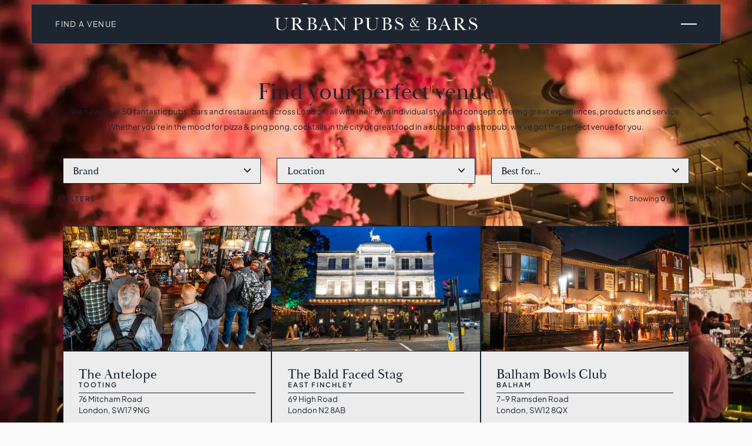

--- FILE ---
content_type: text/html
request_url: https://www.urbanpubsandbars.com/venues
body_size: 29101
content:
<!DOCTYPE html><!-- Last Published: Fri Jan 16 2026 15:57:24 GMT+0000 (Coordinated Universal Time) --><html data-wf-domain="www.urbanpubsandbars.com" data-wf-page="64cd0b3dbdde72b77a84b822" data-wf-site="64cd0b3dbdde72b77a84b64a" lang="en"><head><meta charset="utf-8"/><title>Our Venues</title><meta content="Discover the heart of London&#x27;s social scene with Urban Pubs and Bars. Explore our diverse collection of over 60 unique venues, each offering a distinct atmosphere and a curated selection of drinks and cuisine. From traditional pubs to trendy bars, find the perfect setting for every occasion in the vibrant tapestry of London life. Join us on a journey through our venues, where good times and great memories await." name="description"/><meta content="Our Venues" property="og:title"/><meta content="Discover the heart of London&#x27;s social scene with Urban Pubs and Bars. Explore our diverse collection of over 60 unique venues, each offering a distinct atmosphere and a curated selection of drinks and cuisine. From traditional pubs to trendy bars, find the perfect setting for every occasion in the vibrant tapestry of London life. Join us on a journey through our venues, where good times and great memories await." property="og:description"/><meta content="https://assets.website-files.com/64cd0b3dbdde72b77a84b64a/64da5cd4c25b72a2c4dfc91e_urban-pubs-and-bars-open-graph.jpg" property="og:image"/><meta content="Our Venues" property="twitter:title"/><meta content="Discover the heart of London&#x27;s social scene with Urban Pubs and Bars. Explore our diverse collection of over 60 unique venues, each offering a distinct atmosphere and a curated selection of drinks and cuisine. From traditional pubs to trendy bars, find the perfect setting for every occasion in the vibrant tapestry of London life. Join us on a journey through our venues, where good times and great memories await." property="twitter:description"/><meta content="https://assets.website-files.com/64cd0b3dbdde72b77a84b64a/64da5cd4c25b72a2c4dfc91e_urban-pubs-and-bars-open-graph.jpg" property="twitter:image"/><meta property="og:type" content="website"/><meta content="summary_large_image" name="twitter:card"/><meta content="width=device-width, initial-scale=1" name="viewport"/><meta content="TYKB4ymWcvzHkdcXxgLtHBQlqtYZeh4RoFsOVlXFS3U" name="google-site-verification"/><link href="https://cdn.prod.website-files.com/64cd0b3dbdde72b77a84b64a/css/upb-primary.shared.e8cb817fd.min.css" rel="stylesheet" type="text/css" integrity="sha384-6MuBf9OB9DIOq74OJMvvR4WM4RewvY6FB0OIzYsHTOeeDwGHzM+OMuilmfz4N7WR" crossorigin="anonymous"/><script src="https://use.typekit.net/zsg4rsi.js" type="text/javascript"></script><script type="text/javascript">try{Typekit.load();}catch(e){}</script><script type="text/javascript">!function(o,c){var n=c.documentElement,t=" w-mod-";n.className+=t+"js",("ontouchstart"in o||o.DocumentTouch&&c instanceof DocumentTouch)&&(n.className+=t+"touch")}(window,document);</script><link href="https://cdn.prod.website-files.com/64cd0b3dbdde72b77a84b64a/64d645c75a3ddc43f0dde2ff_upb-favicon-2023.png" rel="shortcut icon" type="image/x-icon"/><link href="https://cdn.prod.website-files.com/64cd0b3dbdde72b77a84b64a/64d645c16b865bb9d0b7d838_upb-webclip-2023.png" rel="apple-touch-icon"/><link href="https://www.urbanpubsandbars.com/venues" rel="canonical"/><!-- Navbar initial state -->
<style>
  body:not(.w-editor) .components---urban-pubs-bars--primary-navbar {
    opacity: 0;
    transition: opacity 0.5s ease-in;
  }
  body:not(.w-editor).navbar-visible .components---urban-pubs-bars--primary-navbar {
    opacity: 1;
  }
  /* Fallback */
  body:not(.w-editor):not(.navbar-visible) .components---urban-pubs-bars--primary-navbar {
    animation: fadeInNavbar 0.5s ease-in 2s forwards;
  }
  @keyframes fadeInNavbar {
    from { opacity: 0; }
    to { opacity: 1; }
  }
</style>

<!-- Preconnect & Prefetch Assets -->
<link rel="preconnect" href="https://assets.website-files.com">
<link rel="dns-prefetch" href="https://assets.website-files.com">
<link rel="preconnect" href="https://cdn.prod.website-files.com">
<link rel="dns-prefetch" href="https://cdn.prod.website-files.com">

<!-- Lenis CSS -->
<link rel="stylesheet" href="https://unpkg.com/lenis@1.3.3/dist/lenis.css">

<!-- Swiper CSS -->
<link rel="stylesheet" href="https://cdn.jsdelivr.net/npm/swiper@11/swiper-bundle.min.css"/>

<!-- Datepicker -->
<link rel="stylesheet" href="https://fengyuanchen.github.io/datepicker/css/datepicker.css">

<!-- [Attributes by Finsweet] CMS Nest -->
<script async src="https://cdn.jsdelivr.net/npm/@finsweet/attributes-cmsnest@1/cmsnest.js"></script>

<!-- Google Tag Manager -->
<script>
  (function (w, d, s, l, i) {
    w[l] = w[l] || [];
    w[l].push({
      'gtm.start': new Date().getTime(),
      event: 'gtm.js'
    });
    var f = d.getElementsByTagName(s)[0],
      j = d.createElement(s),
      dl = l !== 'dataLayer' ? '&l=' + l : '';
    j.async = true;
    j.src = 'https://www.googletagmanager.com/gtm.js?id=' + i + dl;
    f.parentNode.insertBefore(j, f);
  })(window, document, 'script', 'dataLayer', 'GTM-TGHPN63');
</script><!-- [Attributes by Finsweet] CMS Filter -->
<script async src="https://cdn.jsdelivr.net/npm/@finsweet/attributes-cmsfilter@1/cmsfilter.js"></script>
<script src="https://api.consentpro.com/v1/cdn/runtime/64cd0b3dbdde72b77a84b64a/826c35e5e3cc0c28.js" type="text/javascript" finsweet="consentpro" async=""></script></head><body class="body"><div class="page-wrapper"><div class="global-styles"><div class="global-styles-embed w-embed"><style>

/* Fluid Responsive */
  html { font-size: 1.25rem; }
  @media screen and (max-width:2560px) { html { font-size: calc(0.5000000000000002rem + 0.46874999999999983vw); } }
  @media screen and (max-width:1920px) { html { font-size: calc(0.3124999999999999rem + 0.6250000000000001vw); } }
  @media screen and (max-width:1440px) { html { font-size: calc(0.5rem + 0.41666666666666663vw); } }
  @media screen and (max-width:991px) { html { font-size: calc(0.7505197505197505rem + 0.4158004158004158vw); } }
  @media screen and (max-width:479px) { html { font-size: calc(0.7494769874476988rem + 0.8368200836820083vw); } }


/* Truncate Snippet text */
.snippet {
  display: -webkit-box;
  -webkit-line-clamp: 3;
  -webkit-box-orient: vertical;
}

/* Hero Gradient Overlay No Pointer Events */
.overlay {
	pointer-events: none;
}

/* Instagram Overflow Fix */
.instagram-item {
-webkit-mask-image: -webkit-radial-gradient(white, black);
}

/* Scrollbar Width */
::-webkit-scrollbar {
  width: 0px;
}

/* Image Slider Dots Styling */

.w-slider-dot {
    width: 1rem;
    height: 1rem;
    background: #E9F97A;
    border: .2rem solid #000000;
}

.w-slider-dot.w-active {
    width: 1rem;
    height: 1rem;
    background: #000000;
    border: .2rem solid #000000;
}

/* Snippet gets rid of top margin on first element in any rich text*/
.w-richtext>:first-child {
	margin-top: 0;
}

/* Snippet gets rid of bottom margin on last element in any rich text*/
.w-richtext>:last-child, .w-richtext ol li:last-child, .w-richtext ul li:last-child {
	margin-bottom: 0;
}

/* Snippet prevents all click and hover interaction with an element */
.clickable-off {
	pointer-events: none;
}

/* Snippet enables all click and hover interaction with an element */
.clickable-on {
  pointer-events: auto;
}


/* Snippet enables you to add class of div-square which creates and maintains a 1:1 dimension of a div.*/
.square::after {
	content: "";
	display: block;
	padding-bottom: 100%;
}

/*Hide focus outline for main content element*/
main:focus-visible {
	outline: -webkit-focus-ring-color auto 0px;
}

/*Reset buttons, and links styles*/
a {
	color: inherit;
	text-decoration: inherit;
	font-size: inherit;
}

/*Apply "..." after 4 lines of text */
.text-snippet-4-lines {
	display: -webkit-box;
	overflow: hidden;
	-webkit-line-clamp: 4;
	-webkit-box-orient: vertical;
}
  
/*Apply "..." after 3 lines of text */
.text-snippet-3-lines {
	display: -webkit-box;
	overflow: hidden;
	-webkit-line-clamp: 3;
	-webkit-box-orient: vertical;
}

/*Apply "..." after 2 lines of text */
.text-snippet-2-lines {
	display: -webkit-box;
	overflow: hidden;
	-webkit-line-clamp: 2;
	-webkit-box-orient: vertical;
}

/*Pointer*/
@media (pointer: fine) {
  body:hover .cursor {
    opacity: 1;
  }
}


/* Animate link with underline */
:root {
  --animate-line-color: #f5f3ec;
  --animate-line-speed: 0.3s;
  --animate-line-ease: cubic-bezier(0.12, 0, 0.39, 0);
}

@media only screen and (min-width: 992px) {
.animate-line {
	display: inline-block;
  position: relative;
  overflow-x: hidden;
}
}

@media only screen and (min-width: 992px) {
.animate-line::after {
	pointer-events: none;
	background-color: var(--animate-line-color);
  content: "";
  height: 0.075rem;
  position: absolute;
  left: auto;
  top: auto;
  right: 0%;
  bottom: 0%;
  width: 0%;
  transition: width var(--animate-line-ease) var(--animate-line-speed);
}
}

@media only screen and (min-width: 992px) {
.animate-line:hover::after {
	width: 100%;
  right: auto;
  left: 0%;
}
}

.arrow {
transform: rotate(-45deg) !important;
}

/* Style the dropdown arrow */
  select {
    appearance: none !important;
    -webkit-appearance: none !important;
    -moz-appearance: none !important;
  }
  
/* Image ratios */
.square {
	aspect-ratio: 1 / 1 !important;
  }
  
.ratio-4-3 {
	aspect-ratio: 4 / 3 !important;
  }
  
.ratio-3-4 {
	aspect-ratio: 3 / 4 !important;
  }
  
.ratio-4-6 {
	aspect-ratio: 4 / 6 !important;
  }
  
.ratio-6-4 {
	aspect-ratio: 6 / 4 !important;
  }  
  
.ratio-16-9 {
	aspect-ratio: 16 / 9 !important;
  }


/* Animate Line */
:root {
  --animate-line-color: currentColor;
  --animate-line-speed: 0.3s;
  --animate-line-ease: cubic-bezier(0.12, 0, 0.39, 0);
}

@media only screen and (min-width: 991px) {
.animate-line {
	display: inline-block;
  position: relative;
  overflow-x: hidden;
}
}

@media only screen and (min-width: 991px) {
.animate-line::after {
	pointer-events: none;
	background-color: var(--animate-line-color);
  content: "";
  height: 0.075rem;
  position: absolute;
  left: auto;
  top: auto;
  right: 0%;
  bottom: 0%;
  width: 0%;
  transition: width var(--animate-line-ease) var(--animate-line-speed);
}
}

@media only screen and (min-width: 991px) {
.animate-line:hover::after {
	width: 100%;
  right: auto;
  left: 0%;
}
}

</style></div><div class="hide"><div class="splide__arrow border-color-light"></div></div></div><div id="home" class="components---urban-pubs-bars--page-top"><div id="venue-data" data-venue-name="Urban Pubs &amp; Bars" data-venue-logo-height="90" data-venue-booking-slug="" data-venue-booking-button-label="Find a venue" data-venue-logo-url="" class="components---urban-pubs-bars--venue-data"><img src="https://cdn.prod.website-files.com/64cd0b3dbdde72b77a84b64a/67f522c9455aa477c4e4f1c8_96940701747031b08acab9d90c351bf5_upb-primary-logo-mobile.svg" loading="eager" id="venue-logo-source" alt="" class="components---urban-pubs-bars--venue-logo-source"/></div><header id="headers" class="components---urban-pubs-bars--header-wrapper"><div id="navbar" class="components---urban-pubs-bars--header"><nav class="components---urban-pubs-bars--primary-navbar"><div class="w-layout-grid components---urban-pubs-bars--primary-nav"><div id="w-node-_12c63580-1164-0156-ca24-2f43771561b9-771561b2" class="components---urban-pubs-bars--link-wrapper components---urban-pubs-bars--hide-mobile-landscape"><div class="components---urban-pubs-bars--animate-wrapper"><a id="navbar-link" href="https://www.urbanpubsandbars.com/venues" class="components---urban-pubs-bars--nav-link components---urban-pubs-bars--animate-line">FIND A VENUE</a></div></div><div id="w-node-_12c63580-1164-0156-ca24-2f43771561bd-771561b2" class="components---urban-pubs-bars--container"><div class="components---urban-pubs-bars--nav-logo-wrapper"><a href="#" class="components---urban-pubs-bars--home-link w-inline-block"><img id="navbar-logo" loading="eager" alt="" src="https://cdn.prod.website-files.com/64cd0b3dbdde72b77a84b64a/67f522c9455aa477c4e4f1c7_95ad83d0fb1e51a5aca645ebb3d4d594_upb-primary-logo-mobile.svg" class="components---urban-pubs-bars--navbar-logo"/></a></div></div><div id="w-node-_12c63580-1164-0156-ca24-2f43771561c1-771561b2" class="components---urban-pubs-bars--link-wrapper components---urban-pubs-bars--clickable-off"><a data-lenis-stop="" aria-label="open navigation" href="#" class="components---urban-pubs-bars--nav-menu-button components---urban-pubs-bars--clickable-on w-inline-block"><div class="components---urban-pubs-bars--open-line"></div><div class="components---urban-pubs-bars--open-line"></div></a></div></div></nav><nav class="components---urban-pubs-bars--secondary-navbar components---urban-pubs-bars--clickable-off"><div class="components---urban-pubs-bars--secondary-nav-wrapper components---urban-pubs-bars--clickable-on"><div class="w-layout-grid components---urban-pubs-bars--secondary-nav"><div class="components---urban-pubs-bars--animate-wrapper"><a id="navbar-link" href="#" class="components---urban-pubs-bars--nav-link components---urban-pubs-bars--animate-line">FIND A VENUE</a></div><div class="components---urban-pubs-bars--nav-logo-wrapper components---urban-pubs-bars--hide-mobile-landscape"><a href="#" class="components---urban-pubs-bars--secondary-home-link components---urban-pubs-bars--hide-mobile-portrait w-inline-block"><img id="navbar-logo" loading="lazy" alt="" src="https://cdn.prod.website-files.com/64cd0b3dbdde72b77a84b64a/67f522c9455aa477c4e4f1c7_95ad83d0fb1e51a5aca645ebb3d4d594_upb-primary-logo-mobile.svg" class="components---urban-pubs-bars--navbar-logo"/></a></div><div id="w-node-_12c63580-1164-0156-ca24-2f43771561ce-771561b2" class="components---urban-pubs-bars--link-wrapper components---urban-pubs-bars--clickable-off"><a data-lenis-stop="" aria-label="open navigation" href="#" class="components---urban-pubs-bars--nav-menu-button components---urban-pubs-bars--clickable-on w-inline-block"><div class="components---urban-pubs-bars--open-line"></div><div class="components---urban-pubs-bars--open-line"></div></a></div></div><div class="components---urban-pubs-bars--nav-border-line components---urban-pubs-bars--bottom components---urban-pubs-bars--is-dark-bg components---urban-pubs-bars--hide"></div></div></nav><nav class="components---urban-pubs-bars--nav-menu"><div class="components---urban-pubs-bars--nav-menu-bg-glow"></div><div class="components---urban-pubs-bars--nav-menu-wrapper"><div class="components---urban-pubs-bars--nav-menu-header"><div class="w-layout-grid components---urban-pubs-bars--primary-nav"><div id="w-node-_12c63580-1164-0156-ca24-2f43771561d8-771561b2" class="components---urban-pubs-bars--link-wrapper components---urban-pubs-bars--hide-mobile-landscape"><a id="navbar-link" href="#" class="components---urban-pubs-bars--navbar-menu-link components---urban-pubs-bars--animate-line">FIND A VENUE</a></div><div id="w-node-_12c63580-1164-0156-ca24-2f43771561db-771561b2" class="components---urban-pubs-bars--container"><div class="components---urban-pubs-bars--nav-logo-wrapper"><a href="#" class="components---urban-pubs-bars--home-link w-inline-block"><img id="navbar-logo" loading="eager" alt="" src="https://cdn.prod.website-files.com/64cd0b3dbdde72b77a84b64a/67f522c9455aa477c4e4f1c7_95ad83d0fb1e51a5aca645ebb3d4d594_upb-primary-logo-mobile.svg" class="components---urban-pubs-bars--navbar-menu-logo"/></a></div></div><div class="components---urban-pubs-bars--close-wrapper"><a data-lenis-start="" data-w-id="12c63580-1164-0156-ca24-2f43771561e0" href="#" class="components---urban-pubs-bars--close-button w-inline-block"><div class="components---urban-pubs-bars--close-icon"><div class="components---urban-pubs-bars--close-line components---urban-pubs-bars--one"></div><div class="components---urban-pubs-bars--close-line components---urban-pubs-bars--two"></div></div></a></div><div id="w-node-_12c63580-1164-0156-ca24-2f43771561e4-771561b2" class="components---urban-pubs-bars--nav-menu-bottom-wrapper"><div id="w-node-_12c63580-1164-0156-ca24-2f43771561e5-771561b2" class="components---urban-pubs-bars--nav-menu-move-line"></div></div></div></div><div data-lenis-prevent="" class="components---urban-pubs-bars--scrollable-content"><div class="components---urban-pubs-bars--nav-menu-primary"><div id="w-node-_12c63580-1164-0156-ca24-2f43771561e8-771561b2" class="components---urban-pubs-bars--links-list-wrapper"><div id="w-node-_12c63580-1164-0156-ca24-2f43771561e9-771561b2" class="components---urban-pubs-bars--links-list-container"><div class="components---urban-pubs-bars--nav-menu-left-wrapper"><div id="w-node-_12c63580-1164-0156-ca24-2f43771561eb-771561b2" class="components---urban-pubs-bars--nav-menu-move-line-tall"></div></div><div class="components---urban-pubs-bars--nav-links-list"><div class="components---urban-pubs-bars--button-back-wrapper"><a href="#" rel="noopener" id="backButton" class="components---urban-pubs-bars--button-back">Venue Name</a></div><div class="components---urban-pubs-bars--nav-link-wrapper"><a href="https://www.urbanpubsandbars.com/" class="components---urban-pubs-bars--nav-menu-link">Home</a></div><div class="components---urban-pubs-bars--nav-link-wrapper"><a href="https://www.urbanpubsandbars.com/venues" class="components---urban-pubs-bars--nav-menu-link">All Venues</a></div><div class="components---urban-pubs-bars--nav-link-wrapper"><a href="https://www.urbanpubsandbars.com/pubs-bars" class="components---urban-pubs-bars--nav-menu-link">Our Pubs &amp; Bars</a></div><div class="components---urban-pubs-bars--nav-link-wrapper"><a href="https://www.urbanpubsandbars.com/private-hire" class="components---urban-pubs-bars--nav-menu-link">Private Hire</a></div><div class="components---urban-pubs-bars--nav-link-wrapper"><a href="https://www.urbanpubsandbars.com/six-nations-2026" class="components---urban-pubs-bars--nav-menu-link">Six Nations 2026</a></div><div class="components---urban-pubs-bars--nav-link-wrapper"><a href="https://urban-pubs-bars.mytoggle.io/collection/the-urban-gift-card" target="_blank" class="components---urban-pubs-bars--nav-menu-link">Gift Cards</a></div><div class="components---urban-pubs-bars--nav-link-wrapper"><a href="https://www.urbanpubsandbars.com/whats-on" class="components---urban-pubs-bars--nav-menu-link">What&#x27;s On</a></div><div class="components---urban-pubs-bars--nav-link-wrapper"><a href="https://www.urbanweddingcollection.com/" class="components---urban-pubs-bars--nav-menu-link">Weddings</a></div><div class="components---urban-pubs-bars--nav-link-wrapper"><a href="https://www.urbanpubsandbars.com/work-with-us" class="components---urban-pubs-bars--nav-menu-link">Work with us</a></div><div class="components---urban-pubs-bars--nav-link-wrapper"><a href="https://www.urbanpubsandbars.com/contact" class="components---urban-pubs-bars--nav-menu-link">Contact</a></div></div><div class="components---urban-pubs-bars--nav-menu-right-wrapper"><div id="w-node-_12c63580-1164-0156-ca24-2f437715620f-771561b2" class="components---urban-pubs-bars--nav-menu-move-line-tall"></div></div></div></div><div id="w-node-_12c63580-1164-0156-ca24-2f4377156210-771561b2" class="components---urban-pubs-bars--nav-foot-stack"><div class="components---urban-pubs-bars--nav-menu-top-wrapper"><div id="w-node-_12c63580-1164-0156-ca24-2f4377156212-771561b2" class="components---urban-pubs-bars--nav-menu-move-line"></div></div><div class="components---urban-pubs-bars--nav-footer-wrapper"><div class="components---urban-pubs-bars--nav-link-wrapper-small"><a rel="noopener" href="https://www.instagram.com/urbanpubsandbars/" target="_blank" class="components---urban-pubs-bars--nav-menu-link-small components---urban-pubs-bars--text-line-height-1 components---urban-pubs-bars--1-25-mobile">Instagram</a></div><div class="components---urban-pubs-bars--nav-link-wrapper-small"><a rel="noopener" href="https://www.facebook.com/UrbanPubsandBars" target="_blank" class="components---urban-pubs-bars--nav-menu-link-small components---urban-pubs-bars--text-line-height-1 components---urban-pubs-bars--1-25-mobile">Facebook</a></div><div class="components---urban-pubs-bars--nav-link-wrapper-small"><a rel="noopener" href="https://www.linkedin.com/company/urban-pubs-and-bars/" target="_blank" class="components---urban-pubs-bars--nav-menu-link-small components---urban-pubs-bars--text-line-height-1 components---urban-pubs-bars--1-25-mobile">Linkedin</a></div></div><div class="components---urban-pubs-bars--stack-middle-line-desktop"></div><div class="components---urban-pubs-bars--stack-middle-line"></div><div id="w-node-_12c63580-1164-0156-ca24-2f437715621f-771561b2" class="components---urban-pubs-bars--nav-footer-wrapper"><div class="components---urban-pubs-bars--nav-link-wrapper-small"><a href="https://www.urbanpubsandbars.com/information?tab=privacy-policy" class="components---urban-pubs-bars--nav-menu-link-small components---urban-pubs-bars--text-line-height-1 components---urban-pubs-bars--1-25-mobile">Privacy Policy</a></div><div class="components---urban-pubs-bars--nav-link-wrapper-small"><a href="https://www.urbanpubsandbars.com/information?tab=cookies-policy" class="components---urban-pubs-bars--nav-menu-link-small components---urban-pubs-bars--text-line-height-1 components---urban-pubs-bars--1-25-mobile">Cookies Policy</a></div><div class="components---urban-pubs-bars--nav-link-wrapper-small"><a href="https://www.urbanpubsandbars.com/faq" class="components---urban-pubs-bars--nav-menu-link-small components---urban-pubs-bars--text-line-height-1 components---urban-pubs-bars--1-25-mobile">FAQ</a></div></div><div class="components---urban-pubs-bars--nav-menu-bottom-wrapper"><div id="w-node-_12c63580-1164-0156-ca24-2f437715622a-771561b2" class="components---urban-pubs-bars--nav-menu-move-line"></div></div></div></div></div></div></nav></div></header></div><main class="main-wrapper"><section data-w-id="49bbc1b7-3b0a-6b52-fa27-d3175ab7d55c" class="section"><div class="hero-wrapper"><div class="hero-image-wrapper"><div class="mask"><img src="https://cdn.prod.website-files.com/64cd0b3dbdde72b77a84b64a/67fe75c8f71598d344634c6f_urban-pubs-and-bars-our-venues-1.webp" loading="eager" sizes="(max-width: 1920px) 100vw, 1920px" srcset="https://cdn.prod.website-files.com/64cd0b3dbdde72b77a84b64a/67fe75c8f71598d344634c6f_urban-pubs-and-bars-our-venues-1-p-500.webp 500w, https://cdn.prod.website-files.com/64cd0b3dbdde72b77a84b64a/67fe75c8f71598d344634c6f_urban-pubs-and-bars-our-venues-1-p-800.webp 800w, https://cdn.prod.website-files.com/64cd0b3dbdde72b77a84b64a/67fe75c8f71598d344634c6f_urban-pubs-and-bars-our-venues-1-p-1080.webp 1080w, https://cdn.prod.website-files.com/64cd0b3dbdde72b77a84b64a/67fe75c8f71598d344634c6f_urban-pubs-and-bars-our-venues-1-p-1600.webp 1600w, https://cdn.prod.website-files.com/64cd0b3dbdde72b77a84b64a/67fe75c8f71598d344634c6f_urban-pubs-and-bars-our-venues-1.webp 1920w" alt="" class="hero-image"/><div class="hero-overlay clickable-off"></div></div></div><div class="hero-content-wrapper clickable-off"><div class="hero-display-wrapper"><div class="hero-text-wrapper"><div class="hero-line"></div><h1 class="hero-display-2 text-align-centre no-wrap clickable-on">Our Venues</h1><div class="hero-line"></div></div></div></div></div></section><section class="section"><div class="wrapper"><div class="filter-wrapper w-form"><form id="filter-form" name="wf-form-Filter-Form" data-name="Filter Form" method="get" fs-cmsfilter-element="filters" class="filter-form" data-wf-page-id="64cd0b3dbdde72b77a84b822" data-wf-element-id="eb902ba3-4e42-978e-d412-8f098663558f" data-turnstile-sitekey="0x4AAAAAAAQTptj2So4dx43e"><div class="container flex-vertical flex-align-centre"><div id="w-node-_028c8128-45f2-9eda-07c6-6f0c04393a2e-7a84b822" class="container max-width-xxlarge flex-vertical flex-align-centre flex-gap-2rem"><h2 class="display-4 text-align-centre max-ch">Find your perfect venue</h2><p class="paragraph text-align-centre margin-bottom margin-large">We have over 50 fantastic pubs, bars and restaurants across London, all with their own individual style and concept offering great experiences, products and service. Whether you&#x27;re in the mood for pizza &amp; ping pong, cocktails in the city or great food in a suburban gastropub, we&#x27;ve got the perfect venue for you.</p></div><div class="container max-width-xxlarge"><div class="filters-wrapper"><div class="w-layout-grid filters-grid"><div id="w-node-e2d0fb5f-5611-e102-2da8-16eaaa81b267-7a84b822" class="dropdown"><div class="dropdown-toggle"><p class="heading-text-6 margin-0 text-line-height-1">Brand</p><div class="dropdown-icon-wrapper"><div class="dropdown-icon w-embed"><svg aria-label="Arrow Down" role="img" style="display: block;" viewBox="0 0 12.2 7.1" fill="currentColor"><title>Arrow Down </title><path d="M11.9.3c-.4-.4-1-.4-1.4 0L6.1 4.7 1.7.3C1.3-.1.7-.1.3.3s-.4 1 0 1.4l5.1 5.1c.2.2.4.3.7.3s.5-.1.7-.3l5.1-5.1c.4-.4.4-1 0-1.4z"/></svg></div></div></div><div class="dropdown-list"><div class="dropdown-c-list-wrapper w-dyn-list"><div role="list" class="dropdown-c-list w-dyn-items"><div role="listitem" class="dropdown-c-item w-dyn-item"><label class="w-checkbox checkbox-field"><div class="w-checkbox-input w-checkbox-input--inputType-custom checkbox"></div><input id="Brand-Checkbox" type="checkbox" name="Brand-Checkbox" data-name="Brand Checkbox" style="opacity:0;position:absolute;z-index:-1"/><span fs-cmsfilter-match="all" fs-cmsfilter-field="Brand" fs-cmsfilter-active="is-active" class="paragraph margin-0 text-line-height-1 no-wrap w-form-label" for="Brand-Checkbox">Urban Pubs &amp; Bars</span><div class="spacer"></div><div class="filter-close-wrapper"><div class="small-close-line"></div><div class="small-close-line _2"></div></div></label></div><div role="listitem" class="dropdown-c-item w-dyn-item"><label class="w-checkbox checkbox-field"><div class="w-checkbox-input w-checkbox-input--inputType-custom checkbox"></div><input id="Brand-Checkbox" type="checkbox" name="Brand-Checkbox" data-name="Brand Checkbox" style="opacity:0;position:absolute;z-index:-1"/><span fs-cmsfilter-match="all" fs-cmsfilter-field="Brand" fs-cmsfilter-active="is-active" class="paragraph margin-0 text-line-height-1 no-wrap w-form-label" for="Brand-Checkbox">City by Urban</span><div class="spacer"></div><div class="filter-close-wrapper"><div class="small-close-line"></div><div class="small-close-line _2"></div></div></label></div><div role="listitem" class="dropdown-c-item w-dyn-item"><label class="w-checkbox checkbox-field"><div class="w-checkbox-input w-checkbox-input--inputType-custom checkbox"></div><input id="Brand-Checkbox" type="checkbox" name="Brand-Checkbox" data-name="Brand Checkbox" style="opacity:0;position:absolute;z-index:-1"/><span fs-cmsfilter-match="all" fs-cmsfilter-field="Brand" fs-cmsfilter-active="is-active" class="paragraph margin-0 text-line-height-1 no-wrap w-form-label" for="Brand-Checkbox">Bat &amp; Ball</span><div class="spacer"></div><div class="filter-close-wrapper"><div class="small-close-line"></div><div class="small-close-line _2"></div></div></label></div><div role="listitem" class="dropdown-c-item w-dyn-item"><label class="w-checkbox checkbox-field"><div class="w-checkbox-input w-checkbox-input--inputType-custom checkbox"></div><input id="Brand-Checkbox" type="checkbox" name="Brand-Checkbox" data-name="Brand Checkbox" style="opacity:0;position:absolute;z-index:-1"/><span fs-cmsfilter-match="all" fs-cmsfilter-field="Brand" fs-cmsfilter-active="is-active" class="paragraph margin-0 text-line-height-1 no-wrap w-form-label" for="Brand-Checkbox">Salt Yard Group</span><div class="spacer"></div><div class="filter-close-wrapper"><div class="small-close-line"></div><div class="small-close-line _2"></div></div></label></div></div></div></div></div><div class="dropdown"><div class="dropdown-toggle"><p class="heading-text-6 margin-0 text-line-height-1">Location</p><div class="dropdown-icon-wrapper"><div class="dropdown-icon w-embed"><svg aria-label="Arrow Down" role="img" style="display: block;" viewBox="0 0 12.2 7.1" fill="currentColor"><title>Arrow Down </title><path d="M11.9.3c-.4-.4-1-.4-1.4 0L6.1 4.7 1.7.3C1.3-.1.7-.1.3.3s-.4 1 0 1.4l5.1 5.1c.2.2.4.3.7.3s.5-.1.7-.3l5.1-5.1c.4-.4.4-1 0-1.4z"/></svg></div></div></div><div class="dropdown-list"><div class="dropdown-c-list-wrapper w-dyn-list"><div role="list" class="dropdown-c-list w-dyn-items"><div role="listitem" class="dropdown-c-item w-dyn-item"><label class="w-checkbox checkbox-field"><div class="w-checkbox-input w-checkbox-input--inputType-custom checkbox"></div><input id="location-checkbox" type="checkbox" name="Location-Checkbox" data-name="Location Checkbox" style="opacity:0;position:absolute;z-index:-1"/><span fs-cmsfilter-active="is-active" fs-cmsfilter-field="Location" class="paragraph margin-0 text-line-height-1 no-wrap w-form-label" for="Location-Checkbox">North London</span><div class="spacer"></div><div class="filter-close-wrapper"><div class="small-close-line"></div><div class="small-close-line _2"></div></div></label></div><div role="listitem" class="dropdown-c-item w-dyn-item"><label class="w-checkbox checkbox-field"><div class="w-checkbox-input w-checkbox-input--inputType-custom checkbox"></div><input id="location-checkbox" type="checkbox" name="Location-Checkbox" data-name="Location Checkbox" style="opacity:0;position:absolute;z-index:-1"/><span fs-cmsfilter-active="is-active" fs-cmsfilter-field="Location" class="paragraph margin-0 text-line-height-1 no-wrap w-form-label" for="Location-Checkbox">West London</span><div class="spacer"></div><div class="filter-close-wrapper"><div class="small-close-line"></div><div class="small-close-line _2"></div></div></label></div><div role="listitem" class="dropdown-c-item w-dyn-item"><label class="w-checkbox checkbox-field"><div class="w-checkbox-input w-checkbox-input--inputType-custom checkbox"></div><input id="location-checkbox" type="checkbox" name="Location-Checkbox" data-name="Location Checkbox" style="opacity:0;position:absolute;z-index:-1"/><span fs-cmsfilter-active="is-active" fs-cmsfilter-field="Location" class="paragraph margin-0 text-line-height-1 no-wrap w-form-label" for="Location-Checkbox">South London</span><div class="spacer"></div><div class="filter-close-wrapper"><div class="small-close-line"></div><div class="small-close-line _2"></div></div></label></div><div role="listitem" class="dropdown-c-item w-dyn-item"><label class="w-checkbox checkbox-field"><div class="w-checkbox-input w-checkbox-input--inputType-custom checkbox"></div><input id="location-checkbox" type="checkbox" name="Location-Checkbox" data-name="Location Checkbox" style="opacity:0;position:absolute;z-index:-1"/><span fs-cmsfilter-active="is-active" fs-cmsfilter-field="Location" class="paragraph margin-0 text-line-height-1 no-wrap w-form-label" for="Location-Checkbox">East London</span><div class="spacer"></div><div class="filter-close-wrapper"><div class="small-close-line"></div><div class="small-close-line _2"></div></div></label></div><div role="listitem" class="dropdown-c-item w-dyn-item"><label class="w-checkbox checkbox-field"><div class="w-checkbox-input w-checkbox-input--inputType-custom checkbox"></div><input id="location-checkbox" type="checkbox" name="Location-Checkbox" data-name="Location Checkbox" style="opacity:0;position:absolute;z-index:-1"/><span fs-cmsfilter-active="is-active" fs-cmsfilter-field="Location" class="paragraph margin-0 text-line-height-1 no-wrap w-form-label" for="Location-Checkbox">Central London</span><div class="spacer"></div><div class="filter-close-wrapper"><div class="small-close-line"></div><div class="small-close-line _2"></div></div></label></div></div></div></div></div><div id="w-node-_7bb4cd62-2d6f-2349-c424-ee3cba390457-7a84b822" class="dropdown"><div class="dropdown-toggle"><p class="heading-text-6 margin-0 text-line-height-1">Best for...</p><div class="dropdown-icon-wrapper"><div class="dropdown-icon w-embed"><svg aria-label="Arrow Down" role="img" style="display: block;" viewBox="0 0 12.2 7.1" fill="currentColor"><title>Arrow Down </title><path d="M11.9.3c-.4-.4-1-.4-1.4 0L6.1 4.7 1.7.3C1.3-.1.7-.1.3.3s-.4 1 0 1.4l5.1 5.1c.2.2.4.3.7.3s.5-.1.7-.3l5.1-5.1c.4-.4.4-1 0-1.4z"/></svg></div></div></div><div class="dropdown-list"><div class="dropdown-list-two-col-wrapper w-dyn-list"><div role="list" class="dropdown-list-two-col w-dyn-items"><div role="listitem" class="dropdown-two-col-item w-dyn-item"><label class="w-checkbox checkbox-field"><div class="w-checkbox-input w-checkbox-input--inputType-custom checkbox"></div><input id="best-for-checkbox-2" type="checkbox" name="best-for-checkbox-2" data-name="Best For Checkbox 2" style="opacity:0;position:absolute;z-index:-1"/><span fs-cmsfilter-match="all" fs-cmsfilter-field="Key Features" fs-cmsfilter-active="is-active" class="paragraph margin-0 text-line-height-1 no-wrap w-form-label" for="best-for-checkbox-2">Pub Quiz</span><div class="spacer"></div><div class="filter-close-wrapper"><div class="small-close-line"></div><div class="small-close-line _2"></div></div></label></div><div role="listitem" class="dropdown-two-col-item w-dyn-item"><label class="w-checkbox checkbox-field"><div class="w-checkbox-input w-checkbox-input--inputType-custom checkbox"></div><input id="best-for-checkbox-2" type="checkbox" name="best-for-checkbox-2" data-name="Best For Checkbox 2" style="opacity:0;position:absolute;z-index:-1"/><span fs-cmsfilter-match="all" fs-cmsfilter-field="Key Features" fs-cmsfilter-active="is-active" class="paragraph margin-0 text-line-height-1 no-wrap w-form-label" for="best-for-checkbox-2">Oysters</span><div class="spacer"></div><div class="filter-close-wrapper"><div class="small-close-line"></div><div class="small-close-line _2"></div></div></label></div><div role="listitem" class="dropdown-two-col-item w-dyn-item"><label class="w-checkbox checkbox-field"><div class="w-checkbox-input w-checkbox-input--inputType-custom checkbox"></div><input id="best-for-checkbox-2" type="checkbox" name="best-for-checkbox-2" data-name="Best For Checkbox 2" style="opacity:0;position:absolute;z-index:-1"/><span fs-cmsfilter-match="all" fs-cmsfilter-field="Key Features" fs-cmsfilter-active="is-active" class="paragraph margin-0 text-line-height-1 no-wrap w-form-label" for="best-for-checkbox-2">Gin Bar</span><div class="spacer"></div><div class="filter-close-wrapper"><div class="small-close-line"></div><div class="small-close-line _2"></div></div></label></div><div role="listitem" class="dropdown-two-col-item w-dyn-item"><label class="w-checkbox checkbox-field"><div class="w-checkbox-input w-checkbox-input--inputType-custom checkbox"></div><input id="best-for-checkbox-2" type="checkbox" name="best-for-checkbox-2" data-name="Best For Checkbox 2" style="opacity:0;position:absolute;z-index:-1"/><span fs-cmsfilter-match="all" fs-cmsfilter-field="Key Features" fs-cmsfilter-active="is-active" class="paragraph margin-0 text-line-height-1 no-wrap w-form-label" for="best-for-checkbox-2">Breakfast</span><div class="spacer"></div><div class="filter-close-wrapper"><div class="small-close-line"></div><div class="small-close-line _2"></div></div></label></div><div role="listitem" class="dropdown-two-col-item w-dyn-item"><label class="w-checkbox checkbox-field"><div class="w-checkbox-input w-checkbox-input--inputType-custom checkbox"></div><input id="best-for-checkbox-2" type="checkbox" name="best-for-checkbox-2" data-name="Best For Checkbox 2" style="opacity:0;position:absolute;z-index:-1"/><span fs-cmsfilter-match="all" fs-cmsfilter-field="Key Features" fs-cmsfilter-active="is-active" class="paragraph margin-0 text-line-height-1 no-wrap w-form-label" for="best-for-checkbox-2">Wine Focused</span><div class="spacer"></div><div class="filter-close-wrapper"><div class="small-close-line"></div><div class="small-close-line _2"></div></div></label></div><div role="listitem" class="dropdown-two-col-item w-dyn-item"><label class="w-checkbox checkbox-field"><div class="w-checkbox-input w-checkbox-input--inputType-custom checkbox"></div><input id="best-for-checkbox-2" type="checkbox" name="best-for-checkbox-2" data-name="Best For Checkbox 2" style="opacity:0;position:absolute;z-index:-1"/><span fs-cmsfilter-match="all" fs-cmsfilter-field="Key Features" fs-cmsfilter-active="is-active" class="paragraph margin-0 text-line-height-1 no-wrap w-form-label" for="best-for-checkbox-2">Whiskey Bar</span><div class="spacer"></div><div class="filter-close-wrapper"><div class="small-close-line"></div><div class="small-close-line _2"></div></div></label></div><div role="listitem" class="dropdown-two-col-item w-dyn-item"><label class="w-checkbox checkbox-field"><div class="w-checkbox-input w-checkbox-input--inputType-custom checkbox"></div><input id="best-for-checkbox-2" type="checkbox" name="best-for-checkbox-2" data-name="Best For Checkbox 2" style="opacity:0;position:absolute;z-index:-1"/><span fs-cmsfilter-match="all" fs-cmsfilter-field="Key Features" fs-cmsfilter-active="is-active" class="paragraph margin-0 text-line-height-1 no-wrap w-form-label" for="best-for-checkbox-2">Bottomless Brunch</span><div class="spacer"></div><div class="filter-close-wrapper"><div class="small-close-line"></div><div class="small-close-line _2"></div></div></label></div><div role="listitem" class="dropdown-two-col-item w-dyn-item"><label class="w-checkbox checkbox-field"><div class="w-checkbox-input w-checkbox-input--inputType-custom checkbox"></div><input id="best-for-checkbox-2" type="checkbox" name="best-for-checkbox-2" data-name="Best For Checkbox 2" style="opacity:0;position:absolute;z-index:-1"/><span fs-cmsfilter-match="all" fs-cmsfilter-field="Key Features" fs-cmsfilter-active="is-active" class="paragraph margin-0 text-line-height-1 no-wrap w-form-label" for="best-for-checkbox-2">Sunday Roast</span><div class="spacer"></div><div class="filter-close-wrapper"><div class="small-close-line"></div><div class="small-close-line _2"></div></div></label></div><div role="listitem" class="dropdown-two-col-item w-dyn-item"><label class="w-checkbox checkbox-field"><div class="w-checkbox-input w-checkbox-input--inputType-custom checkbox"></div><input id="best-for-checkbox-2" type="checkbox" name="best-for-checkbox-2" data-name="Best For Checkbox 2" style="opacity:0;position:absolute;z-index:-1"/><span fs-cmsfilter-match="all" fs-cmsfilter-field="Key Features" fs-cmsfilter-active="is-active" class="paragraph margin-0 text-line-height-1 no-wrap w-form-label" for="best-for-checkbox-2">Pizza</span><div class="spacer"></div><div class="filter-close-wrapper"><div class="small-close-line"></div><div class="small-close-line _2"></div></div></label></div><div role="listitem" class="dropdown-two-col-item w-dyn-item"><label class="w-checkbox checkbox-field"><div class="w-checkbox-input w-checkbox-input--inputType-custom checkbox"></div><input id="best-for-checkbox-2" type="checkbox" name="best-for-checkbox-2" data-name="Best For Checkbox 2" style="opacity:0;position:absolute;z-index:-1"/><span fs-cmsfilter-match="all" fs-cmsfilter-field="Key Features" fs-cmsfilter-active="is-active" class="paragraph margin-0 text-line-height-1 no-wrap w-form-label" for="best-for-checkbox-2">Live Sport</span><div class="spacer"></div><div class="filter-close-wrapper"><div class="small-close-line"></div><div class="small-close-line _2"></div></div></label></div><div role="listitem" class="dropdown-two-col-item w-dyn-item"><label class="w-checkbox checkbox-field"><div class="w-checkbox-input w-checkbox-input--inputType-custom checkbox"></div><input id="best-for-checkbox-2" type="checkbox" name="best-for-checkbox-2" data-name="Best For Checkbox 2" style="opacity:0;position:absolute;z-index:-1"/><span fs-cmsfilter-match="all" fs-cmsfilter-field="Key Features" fs-cmsfilter-active="is-active" class="paragraph margin-0 text-line-height-1 no-wrap w-form-label" for="best-for-checkbox-2">Live Music</span><div class="spacer"></div><div class="filter-close-wrapper"><div class="small-close-line"></div><div class="small-close-line _2"></div></div></label></div><div role="listitem" class="dropdown-two-col-item w-dyn-item"><label class="w-checkbox checkbox-field"><div class="w-checkbox-input w-checkbox-input--inputType-custom checkbox"></div><input id="best-for-checkbox-2" type="checkbox" name="best-for-checkbox-2" data-name="Best For Checkbox 2" style="opacity:0;position:absolute;z-index:-1"/><span fs-cmsfilter-match="all" fs-cmsfilter-field="Key Features" fs-cmsfilter-active="is-active" class="paragraph margin-0 text-line-height-1 no-wrap w-form-label" for="best-for-checkbox-2">Hotel</span><div class="spacer"></div><div class="filter-close-wrapper"><div class="small-close-line"></div><div class="small-close-line _2"></div></div></label></div><div role="listitem" class="dropdown-two-col-item w-dyn-item"><label class="w-checkbox checkbox-field"><div class="w-checkbox-input w-checkbox-input--inputType-custom checkbox"></div><input id="best-for-checkbox-2" type="checkbox" name="best-for-checkbox-2" data-name="Best For Checkbox 2" style="opacity:0;position:absolute;z-index:-1"/><span fs-cmsfilter-match="all" fs-cmsfilter-field="Key Features" fs-cmsfilter-active="is-active" class="paragraph margin-0 text-line-height-1 no-wrap w-form-label" for="best-for-checkbox-2">Dining</span><div class="spacer"></div><div class="filter-close-wrapper"><div class="small-close-line"></div><div class="small-close-line _2"></div></div></label></div><div role="listitem" class="dropdown-two-col-item w-dyn-item"><label class="w-checkbox checkbox-field"><div class="w-checkbox-input w-checkbox-input--inputType-custom checkbox"></div><input id="best-for-checkbox-2" type="checkbox" name="best-for-checkbox-2" data-name="Best For Checkbox 2" style="opacity:0;position:absolute;z-index:-1"/><span fs-cmsfilter-match="all" fs-cmsfilter-field="Key Features" fs-cmsfilter-active="is-active" class="paragraph margin-0 text-line-height-1 no-wrap w-form-label" for="best-for-checkbox-2">Beer Garden</span><div class="spacer"></div><div class="filter-close-wrapper"><div class="small-close-line"></div><div class="small-close-line _2"></div></div></label></div><div role="listitem" class="dropdown-two-col-item w-dyn-item"><label class="w-checkbox checkbox-field"><div class="w-checkbox-input w-checkbox-input--inputType-custom checkbox"></div><input id="best-for-checkbox-2" type="checkbox" name="best-for-checkbox-2" data-name="Best For Checkbox 2" style="opacity:0;position:absolute;z-index:-1"/><span fs-cmsfilter-match="all" fs-cmsfilter-field="Key Features" fs-cmsfilter-active="is-active" class="paragraph margin-0 text-line-height-1 no-wrap w-form-label" for="best-for-checkbox-2">Burgers</span><div class="spacer"></div><div class="filter-close-wrapper"><div class="small-close-line"></div><div class="small-close-line _2"></div></div></label></div><div role="listitem" class="dropdown-two-col-item w-dyn-item"><label class="w-checkbox checkbox-field"><div class="w-checkbox-input w-checkbox-input--inputType-custom checkbox"></div><input id="best-for-checkbox-2" type="checkbox" name="best-for-checkbox-2" data-name="Best For Checkbox 2" style="opacity:0;position:absolute;z-index:-1"/><span fs-cmsfilter-match="all" fs-cmsfilter-field="Key Features" fs-cmsfilter-active="is-active" class="paragraph margin-0 text-line-height-1 no-wrap w-form-label" for="best-for-checkbox-2">Classic Pub Food</span><div class="spacer"></div><div class="filter-close-wrapper"><div class="small-close-line"></div><div class="small-close-line _2"></div></div></label></div><div role="listitem" class="dropdown-two-col-item w-dyn-item"><label class="w-checkbox checkbox-field"><div class="w-checkbox-input w-checkbox-input--inputType-custom checkbox"></div><input id="best-for-checkbox-2" type="checkbox" name="best-for-checkbox-2" data-name="Best For Checkbox 2" style="opacity:0;position:absolute;z-index:-1"/><span fs-cmsfilter-match="all" fs-cmsfilter-field="Key Features" fs-cmsfilter-active="is-active" class="paragraph margin-0 text-line-height-1 no-wrap w-form-label" for="best-for-checkbox-2">Craft Beer</span><div class="spacer"></div><div class="filter-close-wrapper"><div class="small-close-line"></div><div class="small-close-line _2"></div></div></label></div><div role="listitem" class="dropdown-two-col-item w-dyn-item"><label class="w-checkbox checkbox-field"><div class="w-checkbox-input w-checkbox-input--inputType-custom checkbox"></div><input id="best-for-checkbox-2" type="checkbox" name="best-for-checkbox-2" data-name="Best For Checkbox 2" style="opacity:0;position:absolute;z-index:-1"/><span fs-cmsfilter-match="all" fs-cmsfilter-field="Key Features" fs-cmsfilter-active="is-active" class="paragraph margin-0 text-line-height-1 no-wrap w-form-label" for="best-for-checkbox-2">Terrace</span><div class="spacer"></div><div class="filter-close-wrapper"><div class="small-close-line"></div><div class="small-close-line _2"></div></div></label></div><div role="listitem" class="dropdown-two-col-item w-dyn-item"><label class="w-checkbox checkbox-field"><div class="w-checkbox-input w-checkbox-input--inputType-custom checkbox"></div><input id="best-for-checkbox-2" type="checkbox" name="best-for-checkbox-2" data-name="Best For Checkbox 2" style="opacity:0;position:absolute;z-index:-1"/><span fs-cmsfilter-match="all" fs-cmsfilter-field="Key Features" fs-cmsfilter-active="is-active" class="paragraph margin-0 text-line-height-1 no-wrap w-form-label" for="best-for-checkbox-2">Private Room</span><div class="spacer"></div><div class="filter-close-wrapper"><div class="small-close-line"></div><div class="small-close-line _2"></div></div></label></div><div role="listitem" class="dropdown-two-col-item w-dyn-item"><label class="w-checkbox checkbox-field"><div class="w-checkbox-input w-checkbox-input--inputType-custom checkbox"></div><input id="best-for-checkbox-2" type="checkbox" name="best-for-checkbox-2" data-name="Best For Checkbox 2" style="opacity:0;position:absolute;z-index:-1"/><span fs-cmsfilter-match="all" fs-cmsfilter-field="Key Features" fs-cmsfilter-active="is-active" class="paragraph margin-0 text-line-height-1 no-wrap w-form-label" for="best-for-checkbox-2">Cocktails</span><div class="spacer"></div><div class="filter-close-wrapper"><div class="small-close-line"></div><div class="small-close-line _2"></div></div></label></div></div></div></div></div><div id="w-node-e2d0fb5f-5611-e102-2da8-16eaaa81b274-7a84b822" class="container flex-horizontal flex-justify-space-between"><p class="alt-text-small margin-0 text-line-height-1">FILTERS</p><p class="paragraph-small margin-0 text-line-height-1">Showing <span fs-cmsfilter-element="results-count" class="text-weight-bold">0</span> results</p></div></div></div><div class="venues-wrapper"><div class="venue-filter-wrapper w-dyn-list"><div fs-cmsnest-element="list" fs-cmsfilter-element="list" fs-cmsfilter-easing="ease-in-out" fs-cmsfilter-duration="300" fs-cmsfilter-showquery="true" role="list" class="venue-filter-list w-dyn-items"><div role="listitem" class="venue-filter-item w-dyn-item"><div class="venue-card-wrapper"><div class="venue-card-container"><a href="/venues/the-antelope-tooting" class="venue-image-wrapper ratio-6-4 w-inline-block"><img alt="Founded in the 1800s by Barclays, a company once known for their beer-brewing and nowadays as global financiers, the building at 76 Mitcham Road has been a mainstay for Tootingites for generations. Talk to the locals and they will regale you with tales of times past, of local characters and of life on the Broadway. Our ethos is a simple one, to maintain this community cornerstone as hospitably as we can and allow local history to continue in as rich a vein as possible." loading="lazy" src="https://cdn.prod.website-files.com/64cd0b3dbdde72b77a84b66e/680b9c7786821177199b6003_UP-6.webp" sizes="100vw" srcset="https://cdn.prod.website-files.com/64cd0b3dbdde72b77a84b66e/680b9c7786821177199b6003_UP-6-p-500.webp 500w, https://cdn.prod.website-files.com/64cd0b3dbdde72b77a84b66e/680b9c7786821177199b6003_UP-6-p-800.webp 800w, https://cdn.prod.website-files.com/64cd0b3dbdde72b77a84b66e/680b9c7786821177199b6003_UP-6-p-1080.webp 1080w, https://cdn.prod.website-files.com/64cd0b3dbdde72b77a84b66e/680b9c7786821177199b6003_UP-6.webp 1300w" class="cover-image"/></a><a href="#" class="venue-image-wrapper ratio-6-4 w-inline-block w-condition-invisible"><img alt="Founded in the 1800s by Barclays, a company once known for their beer-brewing and nowadays as global financiers, the building at 76 Mitcham Road has been a mainstay for Tootingites for generations. Talk to the locals and they will regale you with tales of times past, of local characters and of life on the Broadway. Our ethos is a simple one, to maintain this community cornerstone as hospitably as we can and allow local history to continue in as rich a vein as possible." loading="lazy" src="https://cdn.prod.website-files.com/64cd0b3dbdde72b77a84b66e/680b9c7786821177199b6003_UP-6.webp" sizes="100vw" srcset="https://cdn.prod.website-files.com/64cd0b3dbdde72b77a84b66e/680b9c7786821177199b6003_UP-6-p-500.webp 500w, https://cdn.prod.website-files.com/64cd0b3dbdde72b77a84b66e/680b9c7786821177199b6003_UP-6-p-800.webp 800w, https://cdn.prod.website-files.com/64cd0b3dbdde72b77a84b66e/680b9c7786821177199b6003_UP-6-p-1080.webp 1080w, https://cdn.prod.website-files.com/64cd0b3dbdde72b77a84b66e/680b9c7786821177199b6003_UP-6.webp 1300w" class="cover-image"/></a><div class="venue-card-content"><div class="venue-card-top"><h3 class="heading-text-4">The Antelope</h3><p class="alt-text-small margin-0">Tooting</p><div class="venue-break-line"></div><div class="address-wrapper"><p class="paragraph margin-0 text-line-height-1-5">76 Mitcham Road</p><p class="paragraph margin-0 text-line-height-1-5">London, SW17 9NG</p></div></div><div class="button-wrapper flex-horizontal-left"><a href="/venues/the-antelope-tooting" class="button-primary w-button">DISCOVER MORE</a></div><div class="button-wrapper flex-horizontal-left w-condition-invisible"><a href="#" class="button-primary w-button">DISCOVER MORE</a></div><div class="nest-hide"><div fs-cmsfilter-field="Brand" class="tag">Urban Pubs &amp; Bars</div><div fs-cmsnest-collection="Brands" class="nest"></div><div fs-cmsnest-collection="Key Features" class="nest"></div><div fs-cmsnest-collection="Location" class="nest"></div></div></div></div></div></div><div role="listitem" class="venue-filter-item w-dyn-item"><div class="venue-card-wrapper"><div class="venue-card-container"><a href="/venues/the-bald-faced-stag" class="venue-image-wrapper ratio-6-4 w-inline-block"><img alt="The Bald Faced Stag pub, on the corner of High Road and East End Road, is a beautiful pub with hints of old and new creating an amazing contemporary atmosphere throughout the week. With a menu filled with seasonal specials, pub classics and Sunday roasts to knock your socks off, our dining room is a must-visit for foodies around East Finchley and Muswell Hill. We take pride in our huge pub garden, which is available all year round thanks to our heaters and covers. Our beautiful mother tree stands proud in the centre and makes for a romantic spot." loading="lazy" src="https://cdn.prod.website-files.com/64cd0b3dbdde72b77a84b66e/691caab49247ae5174cadddc_68af01c776e6b46800237045_UPB_WEBQ-17.jpeg" sizes="100vw" srcset="https://cdn.prod.website-files.com/64cd0b3dbdde72b77a84b66e/691caab49247ae5174cadddc_68af01c776e6b46800237045_UPB_WEBQ-17-p-500.jpeg 500w, https://cdn.prod.website-files.com/64cd0b3dbdde72b77a84b66e/691caab49247ae5174cadddc_68af01c776e6b46800237045_UPB_WEBQ-17-p-800.jpeg 800w, https://cdn.prod.website-files.com/64cd0b3dbdde72b77a84b66e/691caab49247ae5174cadddc_68af01c776e6b46800237045_UPB_WEBQ-17-p-1080.jpeg 1080w, https://cdn.prod.website-files.com/64cd0b3dbdde72b77a84b66e/691caab49247ae5174cadddc_68af01c776e6b46800237045_UPB_WEBQ-17-p-1600.jpeg 1600w, https://cdn.prod.website-files.com/64cd0b3dbdde72b77a84b66e/691caab49247ae5174cadddc_68af01c776e6b46800237045_UPB_WEBQ-17.jpeg 3704w" class="cover-image"/></a><a href="#" class="venue-image-wrapper ratio-6-4 w-inline-block w-condition-invisible"><img alt="The Bald Faced Stag pub, on the corner of High Road and East End Road, is a beautiful pub with hints of old and new creating an amazing contemporary atmosphere throughout the week. With a menu filled with seasonal specials, pub classics and Sunday roasts to knock your socks off, our dining room is a must-visit for foodies around East Finchley and Muswell Hill. We take pride in our huge pub garden, which is available all year round thanks to our heaters and covers. Our beautiful mother tree stands proud in the centre and makes for a romantic spot." loading="lazy" src="https://cdn.prod.website-files.com/64cd0b3dbdde72b77a84b66e/691caab49247ae5174cadddc_68af01c776e6b46800237045_UPB_WEBQ-17.jpeg" sizes="100vw" srcset="https://cdn.prod.website-files.com/64cd0b3dbdde72b77a84b66e/691caab49247ae5174cadddc_68af01c776e6b46800237045_UPB_WEBQ-17-p-500.jpeg 500w, https://cdn.prod.website-files.com/64cd0b3dbdde72b77a84b66e/691caab49247ae5174cadddc_68af01c776e6b46800237045_UPB_WEBQ-17-p-800.jpeg 800w, https://cdn.prod.website-files.com/64cd0b3dbdde72b77a84b66e/691caab49247ae5174cadddc_68af01c776e6b46800237045_UPB_WEBQ-17-p-1080.jpeg 1080w, https://cdn.prod.website-files.com/64cd0b3dbdde72b77a84b66e/691caab49247ae5174cadddc_68af01c776e6b46800237045_UPB_WEBQ-17-p-1600.jpeg 1600w, https://cdn.prod.website-files.com/64cd0b3dbdde72b77a84b66e/691caab49247ae5174cadddc_68af01c776e6b46800237045_UPB_WEBQ-17.jpeg 3704w" class="cover-image"/></a><div class="venue-card-content"><div class="venue-card-top"><h3 class="heading-text-4">The Bald Faced Stag</h3><p class="alt-text-small margin-0">East Finchley</p><div class="venue-break-line"></div><div class="address-wrapper"><p class="paragraph margin-0 text-line-height-1-5">69 High Road</p><p class="paragraph margin-0 text-line-height-1-5">London N2 8AB</p></div></div><div class="button-wrapper flex-horizontal-left"><a href="/venues/the-bald-faced-stag" class="button-primary w-button">DISCOVER MORE</a></div><div class="button-wrapper flex-horizontal-left w-condition-invisible"><a href="#" class="button-primary w-button">DISCOVER MORE</a></div><div class="nest-hide"><div fs-cmsfilter-field="Brand" class="tag">Urban Pubs &amp; Bars</div><div fs-cmsnest-collection="Brands" class="nest"></div><div fs-cmsnest-collection="Key Features" class="nest"></div><div fs-cmsnest-collection="Location" class="nest"></div></div></div></div></div></div><div role="listitem" class="venue-filter-item w-dyn-item"><div class="venue-card-wrapper"><div class="venue-card-container"><a href="/venues/balham-bowls-club" class="venue-image-wrapper ratio-6-4 w-inline-block"><img alt="Only a stone’s throw from Balham Station, situated just off the hustle and bustle of Balham High Road, Balham Bowls Club is a delightfully nostalgic social club and restaurant. If you’re looking for good time with loved ones, friends, family, neighbours, pull up a chair and enjoy a meal cooked by our lovely head chef or prop up the bar and have a gander at the Bowls Club memorabilia from days gone by." loading="lazy" src="https://cdn.prod.website-files.com/64cd0b3dbdde72b77a84b66e/6926ec7afa46bc644d0bfafa_UPB_WEBQ-39-(1).jpg" sizes="100vw" srcset="https://cdn.prod.website-files.com/64cd0b3dbdde72b77a84b66e/6926ec7afa46bc644d0bfafa_UPB_WEBQ-39-(1)-p-500.jpg 500w, https://cdn.prod.website-files.com/64cd0b3dbdde72b77a84b66e/6926ec7afa46bc644d0bfafa_UPB_WEBQ-39-(1)-p-800.jpg 800w, https://cdn.prod.website-files.com/64cd0b3dbdde72b77a84b66e/6926ec7afa46bc644d0bfafa_UPB_WEBQ-39-(1)-p-1080.jpg 1080w, https://cdn.prod.website-files.com/64cd0b3dbdde72b77a84b66e/6926ec7afa46bc644d0bfafa_UPB_WEBQ-39-(1).jpg 1200w" class="cover-image"/></a><a href="#" class="venue-image-wrapper ratio-6-4 w-inline-block w-condition-invisible"><img alt="Only a stone’s throw from Balham Station, situated just off the hustle and bustle of Balham High Road, Balham Bowls Club is a delightfully nostalgic social club and restaurant. If you’re looking for good time with loved ones, friends, family, neighbours, pull up a chair and enjoy a meal cooked by our lovely head chef or prop up the bar and have a gander at the Bowls Club memorabilia from days gone by." loading="lazy" src="https://cdn.prod.website-files.com/64cd0b3dbdde72b77a84b66e/6926ec7afa46bc644d0bfafa_UPB_WEBQ-39-(1).jpg" sizes="100vw" srcset="https://cdn.prod.website-files.com/64cd0b3dbdde72b77a84b66e/6926ec7afa46bc644d0bfafa_UPB_WEBQ-39-(1)-p-500.jpg 500w, https://cdn.prod.website-files.com/64cd0b3dbdde72b77a84b66e/6926ec7afa46bc644d0bfafa_UPB_WEBQ-39-(1)-p-800.jpg 800w, https://cdn.prod.website-files.com/64cd0b3dbdde72b77a84b66e/6926ec7afa46bc644d0bfafa_UPB_WEBQ-39-(1)-p-1080.jpg 1080w, https://cdn.prod.website-files.com/64cd0b3dbdde72b77a84b66e/6926ec7afa46bc644d0bfafa_UPB_WEBQ-39-(1).jpg 1200w" class="cover-image"/></a><div class="venue-card-content"><div class="venue-card-top"><h3 class="heading-text-4">Balham Bowls Club</h3><p class="alt-text-small margin-0">Balham</p><div class="venue-break-line"></div><div class="address-wrapper"><p class="paragraph margin-0 text-line-height-1-5">7-9 Ramsden Road</p><p class="paragraph margin-0 text-line-height-1-5">London, SW12 8QX</p></div></div><div class="button-wrapper flex-horizontal-left"><a href="/venues/balham-bowls-club" class="button-primary w-button">DISCOVER MORE</a></div><div class="button-wrapper flex-horizontal-left w-condition-invisible"><a href="#" class="button-primary w-button">DISCOVER MORE</a></div><div class="nest-hide"><div fs-cmsfilter-field="Brand" class="tag">Urban Pubs &amp; Bars</div><div fs-cmsnest-collection="Brands" class="nest"></div><div fs-cmsnest-collection="Key Features" class="nest"></div><div fs-cmsnest-collection="Location" class="nest"></div></div></div></div></div></div><div role="listitem" class="venue-filter-item w-dyn-item"><div class="venue-card-wrapper"><div class="venue-card-container"><a href="/venues/bar-kick-at-the-shoreditch-arms" class="venue-image-wrapper ratio-6-4 w-inline-block"><img alt="Bar Kick at The Shoreditch Arms is the go-to spot for live sport in Shoreditch, now with a refreshed look and an even better atmosphere. In our basement bar, you’ll find six huge screens showing all the action, from the Premier League and Formula 1 to top rugby fixtures and more. We can screen up to three games at once, so you’ll never miss a moment, all while enjoying some classic pub grub and some top drawer drinks." loading="lazy" src="https://cdn.prod.website-files.com/64cd0b3dbdde72b77a84b66e/689f61de521d828ee4b68e9b_bar-kick---the-games-area-hero-image.webp" sizes="100vw" srcset="https://cdn.prod.website-files.com/64cd0b3dbdde72b77a84b66e/689f61de521d828ee4b68e9b_bar-kick---the-games-area-hero-image-p-500.webp 500w, https://cdn.prod.website-files.com/64cd0b3dbdde72b77a84b66e/689f61de521d828ee4b68e9b_bar-kick---the-games-area-hero-image.webp 800w" class="cover-image"/></a><a href="#" class="venue-image-wrapper ratio-6-4 w-inline-block w-condition-invisible"><img alt="Bar Kick at The Shoreditch Arms is the go-to spot for live sport in Shoreditch, now with a refreshed look and an even better atmosphere. In our basement bar, you’ll find six huge screens showing all the action, from the Premier League and Formula 1 to top rugby fixtures and more. We can screen up to three games at once, so you’ll never miss a moment, all while enjoying some classic pub grub and some top drawer drinks." loading="lazy" src="https://cdn.prod.website-files.com/64cd0b3dbdde72b77a84b66e/689f61de521d828ee4b68e9b_bar-kick---the-games-area-hero-image.webp" sizes="100vw" srcset="https://cdn.prod.website-files.com/64cd0b3dbdde72b77a84b66e/689f61de521d828ee4b68e9b_bar-kick---the-games-area-hero-image-p-500.webp 500w, https://cdn.prod.website-files.com/64cd0b3dbdde72b77a84b66e/689f61de521d828ee4b68e9b_bar-kick---the-games-area-hero-image.webp 800w" class="cover-image"/></a><div class="venue-card-content"><div class="venue-card-top"><h3 class="heading-text-4">Bar Kick at The Shoreditch Arms</h3><p class="alt-text-small margin-0">Shoreditch</p><div class="venue-break-line"></div><div class="address-wrapper"><p class="paragraph margin-0 text-line-height-1-5">127 Shoreditch High Street,</p><p class="paragraph margin-0 text-line-height-1-5">London E1 6JE</p></div></div><div class="button-wrapper flex-horizontal-left"><a href="/venues/bar-kick-at-the-shoreditch-arms" class="button-primary w-button">DISCOVER MORE</a></div><div class="button-wrapper flex-horizontal-left w-condition-invisible"><a href="#" class="button-primary w-button">DISCOVER MORE</a></div><div class="nest-hide"><div fs-cmsfilter-field="Brand" class="tag">Urban Pubs &amp; Bars</div><div fs-cmsnest-collection="Brands" class="nest"></div><div fs-cmsnest-collection="Key Features" class="nest"></div><div fs-cmsnest-collection="Location" class="nest"></div></div></div></div></div></div><div role="listitem" class="venue-filter-item w-dyn-item"><div class="venue-card-wrapper"><div class="venue-card-container"><a href="/venues/bat-and-ball-covent-garden" class="venue-image-wrapper ratio-6-4 w-inline-block w-condition-invisible"><img alt="" loading="lazy" src="https://cdn.prod.website-files.com/64cd0b3dbdde72b77a84b66e/68cd58a0df7b04e58e5d6c82_bat-and-ball-covent-garden-london.webp" sizes="100vw" srcset="https://cdn.prod.website-files.com/64cd0b3dbdde72b77a84b66e/68cd58a0df7b04e58e5d6c82_bat-and-ball-covent-garden-london-p-500.webp 500w, https://cdn.prod.website-files.com/64cd0b3dbdde72b77a84b66e/68cd58a0df7b04e58e5d6c82_bat-and-ball-covent-garden-london-p-800.webp 800w, https://cdn.prod.website-files.com/64cd0b3dbdde72b77a84b66e/68cd58a0df7b04e58e5d6c82_bat-and-ball-covent-garden-london-p-1080.webp 1080w, https://cdn.prod.website-files.com/64cd0b3dbdde72b77a84b66e/68cd58a0df7b04e58e5d6c82_bat-and-ball-covent-garden-london-p-1600.webp 1600w, https://cdn.prod.website-files.com/64cd0b3dbdde72b77a84b66e/68cd58a0df7b04e58e5d6c82_bat-and-ball-covent-garden-london.webp 1920w" class="cover-image"/></a><a href="https://www.thebatandball.com" target="_blank" class="venue-image-wrapper ratio-6-4 w-inline-block"><img alt="" loading="lazy" src="https://cdn.prod.website-files.com/64cd0b3dbdde72b77a84b66e/68cd58a0df7b04e58e5d6c82_bat-and-ball-covent-garden-london.webp" sizes="100vw" srcset="https://cdn.prod.website-files.com/64cd0b3dbdde72b77a84b66e/68cd58a0df7b04e58e5d6c82_bat-and-ball-covent-garden-london-p-500.webp 500w, https://cdn.prod.website-files.com/64cd0b3dbdde72b77a84b66e/68cd58a0df7b04e58e5d6c82_bat-and-ball-covent-garden-london-p-800.webp 800w, https://cdn.prod.website-files.com/64cd0b3dbdde72b77a84b66e/68cd58a0df7b04e58e5d6c82_bat-and-ball-covent-garden-london-p-1080.webp 1080w, https://cdn.prod.website-files.com/64cd0b3dbdde72b77a84b66e/68cd58a0df7b04e58e5d6c82_bat-and-ball-covent-garden-london-p-1600.webp 1600w, https://cdn.prod.website-files.com/64cd0b3dbdde72b77a84b66e/68cd58a0df7b04e58e5d6c82_bat-and-ball-covent-garden-london.webp 1920w" class="cover-image"/></a><div class="venue-card-content"><div class="venue-card-top"><h3 class="heading-text-4">Bat &amp; Ball Covent Garden</h3><p class="alt-text-small margin-0">Covent Garden</p><div class="venue-break-line"></div><div class="address-wrapper"><p class="paragraph margin-0 text-line-height-1-5">50 Earlham Street, Covent Garden</p><p class="paragraph margin-0 text-line-height-1-5">London WC2H 9LJ</p></div></div><div class="button-wrapper flex-horizontal-left w-condition-invisible"><a href="/venues/bat-and-ball-covent-garden" class="button-primary w-button">DISCOVER MORE</a></div><div class="button-wrapper flex-horizontal-left"><a href="https://www.thebatandball.com" target="_blank" class="button-primary w-button">DISCOVER MORE</a></div><div class="nest-hide"><div fs-cmsfilter-field="Brand" class="tag">Bat &amp; Ball</div><div fs-cmsnest-collection="Brands" class="nest"></div><div fs-cmsnest-collection="Key Features" class="nest"></div><div fs-cmsnest-collection="Location" class="nest"></div></div></div></div></div></div><div role="listitem" class="venue-filter-item w-dyn-item"><div class="venue-card-wrapper"><div class="venue-card-container"><a href="/venues/bat-ball" class="venue-image-wrapper ratio-6-4 w-inline-block w-condition-invisible"><img alt="" loading="lazy" src="https://cdn.prod.website-files.com/64cd0b3dbdde72b77a84b66e/68cd59e4d342a415467d3ddb_bat-and-ball-stratford-london.webp" sizes="100vw" srcset="https://cdn.prod.website-files.com/64cd0b3dbdde72b77a84b66e/68cd59e4d342a415467d3ddb_bat-and-ball-stratford-london-p-500.webp 500w, https://cdn.prod.website-files.com/64cd0b3dbdde72b77a84b66e/68cd59e4d342a415467d3ddb_bat-and-ball-stratford-london-p-800.webp 800w, https://cdn.prod.website-files.com/64cd0b3dbdde72b77a84b66e/68cd59e4d342a415467d3ddb_bat-and-ball-stratford-london-p-1080.webp 1080w, https://cdn.prod.website-files.com/64cd0b3dbdde72b77a84b66e/68cd59e4d342a415467d3ddb_bat-and-ball-stratford-london-p-1600.webp 1600w, https://cdn.prod.website-files.com/64cd0b3dbdde72b77a84b66e/68cd59e4d342a415467d3ddb_bat-and-ball-stratford-london.webp 1920w" class="cover-image"/></a><a href="https://www.thebatandball.com" target="_blank" class="venue-image-wrapper ratio-6-4 w-inline-block"><img alt="" loading="lazy" src="https://cdn.prod.website-files.com/64cd0b3dbdde72b77a84b66e/68cd59e4d342a415467d3ddb_bat-and-ball-stratford-london.webp" sizes="100vw" srcset="https://cdn.prod.website-files.com/64cd0b3dbdde72b77a84b66e/68cd59e4d342a415467d3ddb_bat-and-ball-stratford-london-p-500.webp 500w, https://cdn.prod.website-files.com/64cd0b3dbdde72b77a84b66e/68cd59e4d342a415467d3ddb_bat-and-ball-stratford-london-p-800.webp 800w, https://cdn.prod.website-files.com/64cd0b3dbdde72b77a84b66e/68cd59e4d342a415467d3ddb_bat-and-ball-stratford-london-p-1080.webp 1080w, https://cdn.prod.website-files.com/64cd0b3dbdde72b77a84b66e/68cd59e4d342a415467d3ddb_bat-and-ball-stratford-london-p-1600.webp 1600w, https://cdn.prod.website-files.com/64cd0b3dbdde72b77a84b66e/68cd59e4d342a415467d3ddb_bat-and-ball-stratford-london.webp 1920w" class="cover-image"/></a><div class="venue-card-content"><div class="venue-card-top"><h3 class="heading-text-4">Bat &amp; Ball Stratford</h3><p class="alt-text-small margin-0">Stratford</p><div class="venue-break-line"></div><div class="address-wrapper"><p class="paragraph margin-0 text-line-height-1-5">Westfield Stratford, Montfichet Road</p><p class="paragraph margin-0 text-line-height-1-5">Stratford, E20 1EJ</p></div></div><div class="button-wrapper flex-horizontal-left w-condition-invisible"><a href="/venues/bat-ball" class="button-primary w-button">DISCOVER MORE</a></div><div class="button-wrapper flex-horizontal-left"><a href="https://www.thebatandball.com" target="_blank" class="button-primary w-button">DISCOVER MORE</a></div><div class="nest-hide"><div fs-cmsfilter-field="Brand" class="tag">Bat &amp; Ball</div><div fs-cmsnest-collection="Brands" class="nest"></div><div fs-cmsnest-collection="Key Features" class="nest"></div><div fs-cmsnest-collection="Location" class="nest"></div></div></div></div></div></div><div role="listitem" class="venue-filter-item w-dyn-item"><div class="venue-card-wrapper"><div class="venue-card-container"><a href="/venues/the-black-horse" class="venue-image-wrapper ratio-6-4 w-inline-block"><img alt="Welcome to The Black Horse — where timeless pub charm meets elevated cocktail culture in the heart of Fitzrovia. Downstairs, settle in with a perfectly poured pint or a glass of something crisp - ideal for after-work hangs, weekend catch-ups, or a well-earned shopping break. Feeling adventurous? Head upstairs to our hidden cocktail bar: an intimate, stylish space serving up bold flavours and carefully crafted drinks in a speakeasy-style setting. Unwind, explore, and stay awhile. There’s always more to discover at The Black Horse." loading="lazy" src="https://cdn.prod.website-files.com/64cd0b3dbdde72b77a84b66e/68768eaff860134e75293d01_the-black-horse-fitzrovia-london-pub-cocktail-bar-03.webp" sizes="100vw" srcset="https://cdn.prod.website-files.com/64cd0b3dbdde72b77a84b66e/68768eaff860134e75293d01_the-black-horse-fitzrovia-london-pub-cocktail-bar-03-p-500.webp 500w, https://cdn.prod.website-files.com/64cd0b3dbdde72b77a84b66e/68768eaff860134e75293d01_the-black-horse-fitzrovia-london-pub-cocktail-bar-03-p-800.webp 800w, https://cdn.prod.website-files.com/64cd0b3dbdde72b77a84b66e/68768eaff860134e75293d01_the-black-horse-fitzrovia-london-pub-cocktail-bar-03-p-1080.webp 1080w, https://cdn.prod.website-files.com/64cd0b3dbdde72b77a84b66e/68768eaff860134e75293d01_the-black-horse-fitzrovia-london-pub-cocktail-bar-03.webp 1920w" class="cover-image"/></a><a href="#" class="venue-image-wrapper ratio-6-4 w-inline-block w-condition-invisible"><img alt="Welcome to The Black Horse — where timeless pub charm meets elevated cocktail culture in the heart of Fitzrovia. Downstairs, settle in with a perfectly poured pint or a glass of something crisp - ideal for after-work hangs, weekend catch-ups, or a well-earned shopping break. Feeling adventurous? Head upstairs to our hidden cocktail bar: an intimate, stylish space serving up bold flavours and carefully crafted drinks in a speakeasy-style setting. Unwind, explore, and stay awhile. There’s always more to discover at The Black Horse." loading="lazy" src="https://cdn.prod.website-files.com/64cd0b3dbdde72b77a84b66e/68768eaff860134e75293d01_the-black-horse-fitzrovia-london-pub-cocktail-bar-03.webp" sizes="100vw" srcset="https://cdn.prod.website-files.com/64cd0b3dbdde72b77a84b66e/68768eaff860134e75293d01_the-black-horse-fitzrovia-london-pub-cocktail-bar-03-p-500.webp 500w, https://cdn.prod.website-files.com/64cd0b3dbdde72b77a84b66e/68768eaff860134e75293d01_the-black-horse-fitzrovia-london-pub-cocktail-bar-03-p-800.webp 800w, https://cdn.prod.website-files.com/64cd0b3dbdde72b77a84b66e/68768eaff860134e75293d01_the-black-horse-fitzrovia-london-pub-cocktail-bar-03-p-1080.webp 1080w, https://cdn.prod.website-files.com/64cd0b3dbdde72b77a84b66e/68768eaff860134e75293d01_the-black-horse-fitzrovia-london-pub-cocktail-bar-03.webp 1920w" class="cover-image"/></a><div class="venue-card-content"><div class="venue-card-top"><h3 class="heading-text-4">The Black Horse</h3><p class="alt-text-small margin-0">Fitzrovia</p><div class="venue-break-line"></div><div class="address-wrapper"><p class="paragraph margin-0 text-line-height-1-5">6 Rathbone Place,</p><p class="paragraph margin-0 text-line-height-1-5">London W1T 1HL</p></div></div><div class="button-wrapper flex-horizontal-left"><a href="/venues/the-black-horse" class="button-primary w-button">DISCOVER MORE</a></div><div class="button-wrapper flex-horizontal-left w-condition-invisible"><a href="#" class="button-primary w-button">DISCOVER MORE</a></div><div class="nest-hide"><div fs-cmsfilter-field="Brand" class="tag">Urban Pubs &amp; Bars</div><div fs-cmsnest-collection="Brands" class="nest"></div><div fs-cmsnest-collection="Key Features" class="nest"></div><div fs-cmsnest-collection="Location" class="nest"></div></div></div></div></div></div><div role="listitem" class="venue-filter-item w-dyn-item"><div class="venue-card-wrapper"><div class="venue-card-container"><a href="/venues/botanica-hall" class="venue-image-wrapper ratio-6-4 w-inline-block"><img alt="From leisurely morning coffees to lively late-night cocktails, Botanica Hall is designed to suit every occasion. Featuring gin tastings, wine, and engaging cocktail masterclasses, it’s the ideal setting for dinners, celebrations, and chic gatherings." loading="lazy" src="https://cdn.prod.website-files.com/64cd0b3dbdde72b77a84b66e/68fa15248f5c0c966c271dec_Adam-Firman_Botanica-Hall_Web-67-optimised.webp" sizes="100vw" srcset="https://cdn.prod.website-files.com/64cd0b3dbdde72b77a84b66e/68fa15248f5c0c966c271dec_Adam-Firman_Botanica-Hall_Web-67-optimised-p-500.webp 500w, https://cdn.prod.website-files.com/64cd0b3dbdde72b77a84b66e/68fa15248f5c0c966c271dec_Adam-Firman_Botanica-Hall_Web-67-optimised-p-800.webp 800w, https://cdn.prod.website-files.com/64cd0b3dbdde72b77a84b66e/68fa15248f5c0c966c271dec_Adam-Firman_Botanica-Hall_Web-67-optimised-p-1080.webp 1080w, https://cdn.prod.website-files.com/64cd0b3dbdde72b77a84b66e/68fa15248f5c0c966c271dec_Adam-Firman_Botanica-Hall_Web-67-optimised-p-1600.webp 1600w, https://cdn.prod.website-files.com/64cd0b3dbdde72b77a84b66e/68fa15248f5c0c966c271dec_Adam-Firman_Botanica-Hall_Web-67-optimised.webp 1620w" class="cover-image"/></a><a href="#" class="venue-image-wrapper ratio-6-4 w-inline-block w-condition-invisible"><img alt="From leisurely morning coffees to lively late-night cocktails, Botanica Hall is designed to suit every occasion. Featuring gin tastings, wine, and engaging cocktail masterclasses, it’s the ideal setting for dinners, celebrations, and chic gatherings." loading="lazy" src="https://cdn.prod.website-files.com/64cd0b3dbdde72b77a84b66e/68fa15248f5c0c966c271dec_Adam-Firman_Botanica-Hall_Web-67-optimised.webp" sizes="100vw" srcset="https://cdn.prod.website-files.com/64cd0b3dbdde72b77a84b66e/68fa15248f5c0c966c271dec_Adam-Firman_Botanica-Hall_Web-67-optimised-p-500.webp 500w, https://cdn.prod.website-files.com/64cd0b3dbdde72b77a84b66e/68fa15248f5c0c966c271dec_Adam-Firman_Botanica-Hall_Web-67-optimised-p-800.webp 800w, https://cdn.prod.website-files.com/64cd0b3dbdde72b77a84b66e/68fa15248f5c0c966c271dec_Adam-Firman_Botanica-Hall_Web-67-optimised-p-1080.webp 1080w, https://cdn.prod.website-files.com/64cd0b3dbdde72b77a84b66e/68fa15248f5c0c966c271dec_Adam-Firman_Botanica-Hall_Web-67-optimised-p-1600.webp 1600w, https://cdn.prod.website-files.com/64cd0b3dbdde72b77a84b66e/68fa15248f5c0c966c271dec_Adam-Firman_Botanica-Hall_Web-67-optimised.webp 1620w" class="cover-image"/></a><div class="venue-card-content"><div class="venue-card-top"><h3 class="heading-text-4">Botanica Hall</h3><p class="alt-text-small margin-0">Clapham Junction</p><div class="venue-break-line"></div><div class="address-wrapper"><p class="paragraph margin-0 text-line-height-1-5">1 St John&#x27;s Rd</p><p class="paragraph margin-0 text-line-height-1-5">London SW11 1QN</p></div></div><div class="button-wrapper flex-horizontal-left"><a href="/venues/botanica-hall" class="button-primary w-button">DISCOVER MORE</a></div><div class="button-wrapper flex-horizontal-left w-condition-invisible"><a href="#" class="button-primary w-button">DISCOVER MORE</a></div><div class="nest-hide"><div fs-cmsfilter-field="Brand" class="tag">Urban Pubs &amp; Bars</div><div fs-cmsnest-collection="Brands" class="nest"></div><div fs-cmsnest-collection="Key Features" class="nest"></div><div fs-cmsnest-collection="Location" class="nest"></div></div></div></div></div></div><div role="listitem" class="venue-filter-item w-dyn-item"><div class="venue-card-wrapper"><div class="venue-card-container"><a href="/venues/canova-hall" class="venue-image-wrapper ratio-6-4 w-inline-block"><img alt="Housed in an old department store which was derelict for many years, Canova Hall has a large island bar, raised kitchen and booth seating running along the floor-to-ceiling windows. Busy from early morning to the small hours, with a late license at weekends." loading="lazy" src="https://cdn.prod.website-files.com/64cd0b3dbdde72b77a84b66e/691caaaa4323ae4cd1e358d1_690a2c52e2054c8a926b93c4_Canova-Hall-1381-optimised.webp" sizes="100vw" srcset="https://cdn.prod.website-files.com/64cd0b3dbdde72b77a84b66e/691caaaa4323ae4cd1e358d1_690a2c52e2054c8a926b93c4_Canova-Hall-1381-optimised-p-500.webp 500w, https://cdn.prod.website-files.com/64cd0b3dbdde72b77a84b66e/691caaaa4323ae4cd1e358d1_690a2c52e2054c8a926b93c4_Canova-Hall-1381-optimised-p-800.webp 800w, https://cdn.prod.website-files.com/64cd0b3dbdde72b77a84b66e/691caaaa4323ae4cd1e358d1_690a2c52e2054c8a926b93c4_Canova-Hall-1381-optimised-p-1080.webp 1080w, https://cdn.prod.website-files.com/64cd0b3dbdde72b77a84b66e/691caaaa4323ae4cd1e358d1_690a2c52e2054c8a926b93c4_Canova-Hall-1381-optimised-p-1600.webp 1600w, https://cdn.prod.website-files.com/64cd0b3dbdde72b77a84b66e/691caaaa4323ae4cd1e358d1_690a2c52e2054c8a926b93c4_Canova-Hall-1381-optimised.webp 1920w" class="cover-image"/></a><a href="#" class="venue-image-wrapper ratio-6-4 w-inline-block w-condition-invisible"><img alt="Housed in an old department store which was derelict for many years, Canova Hall has a large island bar, raised kitchen and booth seating running along the floor-to-ceiling windows. Busy from early morning to the small hours, with a late license at weekends." loading="lazy" src="https://cdn.prod.website-files.com/64cd0b3dbdde72b77a84b66e/691caaaa4323ae4cd1e358d1_690a2c52e2054c8a926b93c4_Canova-Hall-1381-optimised.webp" sizes="100vw" srcset="https://cdn.prod.website-files.com/64cd0b3dbdde72b77a84b66e/691caaaa4323ae4cd1e358d1_690a2c52e2054c8a926b93c4_Canova-Hall-1381-optimised-p-500.webp 500w, https://cdn.prod.website-files.com/64cd0b3dbdde72b77a84b66e/691caaaa4323ae4cd1e358d1_690a2c52e2054c8a926b93c4_Canova-Hall-1381-optimised-p-800.webp 800w, https://cdn.prod.website-files.com/64cd0b3dbdde72b77a84b66e/691caaaa4323ae4cd1e358d1_690a2c52e2054c8a926b93c4_Canova-Hall-1381-optimised-p-1080.webp 1080w, https://cdn.prod.website-files.com/64cd0b3dbdde72b77a84b66e/691caaaa4323ae4cd1e358d1_690a2c52e2054c8a926b93c4_Canova-Hall-1381-optimised-p-1600.webp 1600w, https://cdn.prod.website-files.com/64cd0b3dbdde72b77a84b66e/691caaaa4323ae4cd1e358d1_690a2c52e2054c8a926b93c4_Canova-Hall-1381-optimised.webp 1920w" class="cover-image"/></a><div class="venue-card-content"><div class="venue-card-top"><h3 class="heading-text-4">Canova Hall</h3><p class="alt-text-small margin-0">Lambeth</p><div class="venue-break-line"></div><div class="address-wrapper"><p class="paragraph margin-0 text-line-height-1-5">250 Ferndale Rd</p><p class="paragraph margin-0 text-line-height-1-5">London SW9 8BQ</p></div></div><div class="button-wrapper flex-horizontal-left"><a href="/venues/canova-hall" class="button-primary w-button">DISCOVER MORE</a></div><div class="button-wrapper flex-horizontal-left w-condition-invisible"><a href="#" class="button-primary w-button">DISCOVER MORE</a></div><div class="nest-hide"><div fs-cmsfilter-field="Brand" class="tag">Urban Pubs &amp; Bars</div><div fs-cmsnest-collection="Brands" class="nest"></div><div fs-cmsnest-collection="Key Features" class="nest"></div><div fs-cmsnest-collection="Location" class="nest"></div></div></div></div></div></div><div role="listitem" class="venue-filter-item w-dyn-item"><div class="venue-card-wrapper"><div class="venue-card-container"><a href="/venues/clapton-hart" class="venue-image-wrapper ratio-6-4 w-inline-block"><img alt="Dating back to the 18th Century, the Clapton Hart is a friendly pub that has been serving the local community of Clapton in one form or another for decades. Our lovely pub still has lots of its original features, as well as plenty of our own additions to make it the ideal cosy pub spot." loading="lazy" src="https://cdn.prod.website-files.com/64cd0b3dbdde72b77a84b66e/687e7da4a10c179a02686204_99e0ac2656a9d8afde097548.webp" sizes="100vw" srcset="https://cdn.prod.website-files.com/64cd0b3dbdde72b77a84b66e/687e7da4a10c179a02686204_99e0ac2656a9d8afde097548-p-500.webp 500w, https://cdn.prod.website-files.com/64cd0b3dbdde72b77a84b66e/687e7da4a10c179a02686204_99e0ac2656a9d8afde097548-p-800.webp 800w, https://cdn.prod.website-files.com/64cd0b3dbdde72b77a84b66e/687e7da4a10c179a02686204_99e0ac2656a9d8afde097548-p-1080.webp 1080w, https://cdn.prod.website-files.com/64cd0b3dbdde72b77a84b66e/687e7da4a10c179a02686204_99e0ac2656a9d8afde097548-p-1600.webp 1600w, https://cdn.prod.website-files.com/64cd0b3dbdde72b77a84b66e/687e7da4a10c179a02686204_99e0ac2656a9d8afde097548.webp 2048w" class="cover-image"/></a><a href="#" class="venue-image-wrapper ratio-6-4 w-inline-block w-condition-invisible"><img alt="Dating back to the 18th Century, the Clapton Hart is a friendly pub that has been serving the local community of Clapton in one form or another for decades. Our lovely pub still has lots of its original features, as well as plenty of our own additions to make it the ideal cosy pub spot." loading="lazy" src="https://cdn.prod.website-files.com/64cd0b3dbdde72b77a84b66e/687e7da4a10c179a02686204_99e0ac2656a9d8afde097548.webp" sizes="100vw" srcset="https://cdn.prod.website-files.com/64cd0b3dbdde72b77a84b66e/687e7da4a10c179a02686204_99e0ac2656a9d8afde097548-p-500.webp 500w, https://cdn.prod.website-files.com/64cd0b3dbdde72b77a84b66e/687e7da4a10c179a02686204_99e0ac2656a9d8afde097548-p-800.webp 800w, https://cdn.prod.website-files.com/64cd0b3dbdde72b77a84b66e/687e7da4a10c179a02686204_99e0ac2656a9d8afde097548-p-1080.webp 1080w, https://cdn.prod.website-files.com/64cd0b3dbdde72b77a84b66e/687e7da4a10c179a02686204_99e0ac2656a9d8afde097548-p-1600.webp 1600w, https://cdn.prod.website-files.com/64cd0b3dbdde72b77a84b66e/687e7da4a10c179a02686204_99e0ac2656a9d8afde097548.webp 2048w" class="cover-image"/></a><div class="venue-card-content"><div class="venue-card-top"><h3 class="heading-text-4">Clapton Hart</h3><p class="alt-text-small margin-0">Hackney</p><div class="venue-break-line"></div><div class="address-wrapper"><p class="paragraph margin-0 text-line-height-1-5">231 Lower Clapton Road, Lower Clapton</p><p class="paragraph margin-0 text-line-height-1-5">London, E5 8EH</p></div></div><div class="button-wrapper flex-horizontal-left"><a href="/venues/clapton-hart" class="button-primary w-button">DISCOVER MORE</a></div><div class="button-wrapper flex-horizontal-left w-condition-invisible"><a href="#" class="button-primary w-button">DISCOVER MORE</a></div><div class="nest-hide"><div fs-cmsfilter-field="Brand" class="tag">Urban Pubs &amp; Bars</div><div fs-cmsnest-collection="Brands" class="nest"></div><div fs-cmsnest-collection="Key Features" class="nest"></div><div fs-cmsnest-collection="Location" class="nest"></div></div></div></div></div></div><div role="listitem" class="venue-filter-item w-dyn-item"><div class="venue-card-wrapper"><div class="venue-card-container"><a href="/venues/commercial-tavern" class="venue-image-wrapper ratio-6-4 w-inline-block"><img alt="Victorian corner pub with small upstairs cocktail bar, large windows and eccentric decoration." loading="lazy" src="https://cdn.prod.website-files.com/64cd0b3dbdde72b77a84b66e/684aaea51a2811ecfebdca81_b11e7fab-9de4-43ad-b7f2-694678ce0ca5.webp" sizes="100vw" srcset="https://cdn.prod.website-files.com/64cd0b3dbdde72b77a84b66e/684aaea51a2811ecfebdca81_b11e7fab-9de4-43ad-b7f2-694678ce0ca5-p-500.webp 500w, https://cdn.prod.website-files.com/64cd0b3dbdde72b77a84b66e/684aaea51a2811ecfebdca81_b11e7fab-9de4-43ad-b7f2-694678ce0ca5-p-800.webp 800w, https://cdn.prod.website-files.com/64cd0b3dbdde72b77a84b66e/684aaea51a2811ecfebdca81_b11e7fab-9de4-43ad-b7f2-694678ce0ca5-p-1080.webp 1080w, https://cdn.prod.website-files.com/64cd0b3dbdde72b77a84b66e/684aaea51a2811ecfebdca81_b11e7fab-9de4-43ad-b7f2-694678ce0ca5-p-1600.webp 1600w, https://cdn.prod.website-files.com/64cd0b3dbdde72b77a84b66e/684aaea51a2811ecfebdca81_b11e7fab-9de4-43ad-b7f2-694678ce0ca5-p-2000.webp 2000w, https://cdn.prod.website-files.com/64cd0b3dbdde72b77a84b66e/684aaea51a2811ecfebdca81_b11e7fab-9de4-43ad-b7f2-694678ce0ca5.webp 2560w" class="cover-image"/></a><a href="#" class="venue-image-wrapper ratio-6-4 w-inline-block w-condition-invisible"><img alt="Victorian corner pub with small upstairs cocktail bar, large windows and eccentric decoration." loading="lazy" src="https://cdn.prod.website-files.com/64cd0b3dbdde72b77a84b66e/684aaea51a2811ecfebdca81_b11e7fab-9de4-43ad-b7f2-694678ce0ca5.webp" sizes="100vw" srcset="https://cdn.prod.website-files.com/64cd0b3dbdde72b77a84b66e/684aaea51a2811ecfebdca81_b11e7fab-9de4-43ad-b7f2-694678ce0ca5-p-500.webp 500w, https://cdn.prod.website-files.com/64cd0b3dbdde72b77a84b66e/684aaea51a2811ecfebdca81_b11e7fab-9de4-43ad-b7f2-694678ce0ca5-p-800.webp 800w, https://cdn.prod.website-files.com/64cd0b3dbdde72b77a84b66e/684aaea51a2811ecfebdca81_b11e7fab-9de4-43ad-b7f2-694678ce0ca5-p-1080.webp 1080w, https://cdn.prod.website-files.com/64cd0b3dbdde72b77a84b66e/684aaea51a2811ecfebdca81_b11e7fab-9de4-43ad-b7f2-694678ce0ca5-p-1600.webp 1600w, https://cdn.prod.website-files.com/64cd0b3dbdde72b77a84b66e/684aaea51a2811ecfebdca81_b11e7fab-9de4-43ad-b7f2-694678ce0ca5-p-2000.webp 2000w, https://cdn.prod.website-files.com/64cd0b3dbdde72b77a84b66e/684aaea51a2811ecfebdca81_b11e7fab-9de4-43ad-b7f2-694678ce0ca5.webp 2560w" class="cover-image"/></a><div class="venue-card-content"><div class="venue-card-top"><h3 class="heading-text-4">Commercial Tavern</h3><p class="alt-text-small margin-0">Spitalfields</p><div class="venue-break-line"></div><div class="address-wrapper"><p class="paragraph margin-0 text-line-height-1-5">142-144 Commercial Street,</p><p class="paragraph margin-0 text-line-height-1-5">London, E1 6NU</p></div></div><div class="button-wrapper flex-horizontal-left"><a href="/venues/commercial-tavern" class="button-primary w-button">DISCOVER MORE</a></div><div class="button-wrapper flex-horizontal-left w-condition-invisible"><a href="#" class="button-primary w-button">DISCOVER MORE</a></div><div class="nest-hide"><div fs-cmsfilter-field="Brand" class="tag">Urban Pubs &amp; Bars</div><div fs-cmsnest-collection="Brands" class="nest"></div><div fs-cmsnest-collection="Key Features" class="nest"></div><div fs-cmsnest-collection="Location" class="nest"></div></div></div></div></div></div><div role="listitem" class="venue-filter-item w-dyn-item"><div class="venue-card-wrapper"><div class="venue-card-container"><a href="/venues/crown-castle" class="venue-image-wrapper ratio-6-4 w-inline-block"><img alt="Crown &amp; Castle is the perfect spot for great drinks in East London – and we’re now serving up incredible food too! Our beautiful bar on Kingsland Road is the ideal place to meet up with friends and family for cocktails, craft beers, and fine wines. And here’s the big news. We’ve teamed up with Chick ‘n’ Sours to bring their legendary fried chicken, stacked burgers and sides bursting with bold flavours, back to Dalston – now serving right here at Crown &amp; Castle. Great drinks, iconic food, all under one roof." loading="lazy" src="https://cdn.prod.website-files.com/64cd0b3dbdde72b77a84b66e/68cd7046bfcdae16e623cf8c_crown-and-castle-dalston.webp" sizes="100vw" srcset="https://cdn.prod.website-files.com/64cd0b3dbdde72b77a84b66e/68cd7046bfcdae16e623cf8c_crown-and-castle-dalston-p-500.webp 500w, https://cdn.prod.website-files.com/64cd0b3dbdde72b77a84b66e/68cd7046bfcdae16e623cf8c_crown-and-castle-dalston-p-800.webp 800w, https://cdn.prod.website-files.com/64cd0b3dbdde72b77a84b66e/68cd7046bfcdae16e623cf8c_crown-and-castle-dalston-p-1080.webp 1080w, https://cdn.prod.website-files.com/64cd0b3dbdde72b77a84b66e/68cd7046bfcdae16e623cf8c_crown-and-castle-dalston-p-1600.webp 1600w, https://cdn.prod.website-files.com/64cd0b3dbdde72b77a84b66e/68cd7046bfcdae16e623cf8c_crown-and-castle-dalston.webp 1920w" class="cover-image"/></a><a href="#" class="venue-image-wrapper ratio-6-4 w-inline-block w-condition-invisible"><img alt="Crown &amp; Castle is the perfect spot for great drinks in East London – and we’re now serving up incredible food too! Our beautiful bar on Kingsland Road is the ideal place to meet up with friends and family for cocktails, craft beers, and fine wines. And here’s the big news. We’ve teamed up with Chick ‘n’ Sours to bring their legendary fried chicken, stacked burgers and sides bursting with bold flavours, back to Dalston – now serving right here at Crown &amp; Castle. Great drinks, iconic food, all under one roof." loading="lazy" src="https://cdn.prod.website-files.com/64cd0b3dbdde72b77a84b66e/68cd7046bfcdae16e623cf8c_crown-and-castle-dalston.webp" sizes="100vw" srcset="https://cdn.prod.website-files.com/64cd0b3dbdde72b77a84b66e/68cd7046bfcdae16e623cf8c_crown-and-castle-dalston-p-500.webp 500w, https://cdn.prod.website-files.com/64cd0b3dbdde72b77a84b66e/68cd7046bfcdae16e623cf8c_crown-and-castle-dalston-p-800.webp 800w, https://cdn.prod.website-files.com/64cd0b3dbdde72b77a84b66e/68cd7046bfcdae16e623cf8c_crown-and-castle-dalston-p-1080.webp 1080w, https://cdn.prod.website-files.com/64cd0b3dbdde72b77a84b66e/68cd7046bfcdae16e623cf8c_crown-and-castle-dalston-p-1600.webp 1600w, https://cdn.prod.website-files.com/64cd0b3dbdde72b77a84b66e/68cd7046bfcdae16e623cf8c_crown-and-castle-dalston.webp 1920w" class="cover-image"/></a><div class="venue-card-content"><div class="venue-card-top"><h3 class="heading-text-4">Crown &amp; Castle</h3><p class="alt-text-small margin-0">Dalston</p><div class="venue-break-line"></div><div class="address-wrapper"><p class="paragraph margin-0 text-line-height-1-5">600 Kingsland Road,</p><p class="paragraph margin-0 text-line-height-1-5">London E8 4AH</p></div></div><div class="button-wrapper flex-horizontal-left"><a href="/venues/crown-castle" class="button-primary w-button">DISCOVER MORE</a></div><div class="button-wrapper flex-horizontal-left w-condition-invisible"><a href="#" class="button-primary w-button">DISCOVER MORE</a></div><div class="nest-hide"><div fs-cmsfilter-field="Brand" class="tag">Urban Pubs &amp; Bars</div><div fs-cmsnest-collection="Brands" class="nest"></div><div fs-cmsnest-collection="Key Features" class="nest"></div><div fs-cmsnest-collection="Location" class="nest"></div></div></div></div></div></div><div role="listitem" class="venue-filter-item w-dyn-item"><div class="venue-card-wrapper"><div class="venue-card-container"><a href="/venues/the-cyclist" class="venue-image-wrapper ratio-6-4 w-inline-block"><img alt="A modern British pub just across the road from Balham Station. With an all-day food offering during the week and Saturday brunch and Sunday lunch on the weekend, It’s the ideal place for a bite to eat and a few drinks." loading="lazy" src="https://cdn.prod.website-files.com/64cd0b3dbdde72b77a84b66e/68cd700a9183017ec3973b43_the-cyclist-pub-balham.webp" sizes="100vw" srcset="https://cdn.prod.website-files.com/64cd0b3dbdde72b77a84b66e/68cd700a9183017ec3973b43_the-cyclist-pub-balham-p-500.webp 500w, https://cdn.prod.website-files.com/64cd0b3dbdde72b77a84b66e/68cd700a9183017ec3973b43_the-cyclist-pub-balham-p-800.webp 800w, https://cdn.prod.website-files.com/64cd0b3dbdde72b77a84b66e/68cd700a9183017ec3973b43_the-cyclist-pub-balham-p-1080.webp 1080w, https://cdn.prod.website-files.com/64cd0b3dbdde72b77a84b66e/68cd700a9183017ec3973b43_the-cyclist-pub-balham-p-1600.webp 1600w, https://cdn.prod.website-files.com/64cd0b3dbdde72b77a84b66e/68cd700a9183017ec3973b43_the-cyclist-pub-balham.webp 1920w" class="cover-image"/></a><a href="#" class="venue-image-wrapper ratio-6-4 w-inline-block w-condition-invisible"><img alt="A modern British pub just across the road from Balham Station. With an all-day food offering during the week and Saturday brunch and Sunday lunch on the weekend, It’s the ideal place for a bite to eat and a few drinks." loading="lazy" src="https://cdn.prod.website-files.com/64cd0b3dbdde72b77a84b66e/68cd700a9183017ec3973b43_the-cyclist-pub-balham.webp" sizes="100vw" srcset="https://cdn.prod.website-files.com/64cd0b3dbdde72b77a84b66e/68cd700a9183017ec3973b43_the-cyclist-pub-balham-p-500.webp 500w, https://cdn.prod.website-files.com/64cd0b3dbdde72b77a84b66e/68cd700a9183017ec3973b43_the-cyclist-pub-balham-p-800.webp 800w, https://cdn.prod.website-files.com/64cd0b3dbdde72b77a84b66e/68cd700a9183017ec3973b43_the-cyclist-pub-balham-p-1080.webp 1080w, https://cdn.prod.website-files.com/64cd0b3dbdde72b77a84b66e/68cd700a9183017ec3973b43_the-cyclist-pub-balham-p-1600.webp 1600w, https://cdn.prod.website-files.com/64cd0b3dbdde72b77a84b66e/68cd700a9183017ec3973b43_the-cyclist-pub-balham.webp 1920w" class="cover-image"/></a><div class="venue-card-content"><div class="venue-card-top"><h3 class="heading-text-4">The Cyclist</h3><p class="alt-text-small margin-0">Balham</p><div class="venue-break-line"></div><div class="address-wrapper"><p class="paragraph margin-0 text-line-height-1-5">194 Balham High Street,</p><p class="paragraph margin-0 text-line-height-1-5">London SW12 9BP</p></div></div><div class="button-wrapper flex-horizontal-left"><a href="/venues/the-cyclist" class="button-primary w-button">DISCOVER MORE</a></div><div class="button-wrapper flex-horizontal-left w-condition-invisible"><a href="#" class="button-primary w-button">DISCOVER MORE</a></div><div class="nest-hide"><div fs-cmsfilter-field="Brand" class="tag">Urban Pubs &amp; Bars</div><div fs-cmsnest-collection="Brands" class="nest"></div><div fs-cmsnest-collection="Key Features" class="nest"></div><div fs-cmsnest-collection="Location" class="nest"></div></div></div></div></div></div><div role="listitem" class="venue-filter-item w-dyn-item"><div class="venue-card-wrapper"><div class="venue-card-container"><a href="/venues/dehesa" class="venue-image-wrapper ratio-6-4 w-inline-block w-condition-invisible"><img alt="" loading="lazy" src="https://cdn.prod.website-files.com/64cd0b3dbdde72b77a84b66e/68d16c538baf6710578ebc5d_Dehesa69.webp" sizes="100vw" srcset="https://cdn.prod.website-files.com/64cd0b3dbdde72b77a84b66e/68d16c538baf6710578ebc5d_Dehesa69-p-500.webp 500w, https://cdn.prod.website-files.com/64cd0b3dbdde72b77a84b66e/68d16c538baf6710578ebc5d_Dehesa69-p-800.webp 800w, https://cdn.prod.website-files.com/64cd0b3dbdde72b77a84b66e/68d16c538baf6710578ebc5d_Dehesa69-p-1080.webp 1080w, https://cdn.prod.website-files.com/64cd0b3dbdde72b77a84b66e/68d16c538baf6710578ebc5d_Dehesa69-p-1600.webp 1600w, https://cdn.prod.website-files.com/64cd0b3dbdde72b77a84b66e/68d16c538baf6710578ebc5d_Dehesa69.webp 1920w" class="cover-image"/></a><a href="https://www.dehesa.co.uk" target="_blank" class="venue-image-wrapper ratio-6-4 w-inline-block"><img alt="" loading="lazy" src="https://cdn.prod.website-files.com/64cd0b3dbdde72b77a84b66e/68d16c538baf6710578ebc5d_Dehesa69.webp" sizes="100vw" srcset="https://cdn.prod.website-files.com/64cd0b3dbdde72b77a84b66e/68d16c538baf6710578ebc5d_Dehesa69-p-500.webp 500w, https://cdn.prod.website-files.com/64cd0b3dbdde72b77a84b66e/68d16c538baf6710578ebc5d_Dehesa69-p-800.webp 800w, https://cdn.prod.website-files.com/64cd0b3dbdde72b77a84b66e/68d16c538baf6710578ebc5d_Dehesa69-p-1080.webp 1080w, https://cdn.prod.website-files.com/64cd0b3dbdde72b77a84b66e/68d16c538baf6710578ebc5d_Dehesa69-p-1600.webp 1600w, https://cdn.prod.website-files.com/64cd0b3dbdde72b77a84b66e/68d16c538baf6710578ebc5d_Dehesa69.webp 1920w" class="cover-image"/></a><div class="venue-card-content"><div class="venue-card-top"><h3 class="heading-text-4">Dehesa</h3><p class="alt-text-small margin-0">Soho</p><div class="venue-break-line"></div><div class="address-wrapper"><p class="paragraph margin-0 text-line-height-1-5">25 Ganton Street,</p><p class="paragraph margin-0 text-line-height-1-5">London W1F 9BP</p></div></div><div class="button-wrapper flex-horizontal-left w-condition-invisible"><a href="/venues/dehesa" class="button-primary w-button">DISCOVER MORE</a></div><div class="button-wrapper flex-horizontal-left"><a href="https://www.dehesa.co.uk" target="_blank" class="button-primary w-button">DISCOVER MORE</a></div><div class="nest-hide"><div fs-cmsfilter-field="Brand" class="tag">Salt Yard Group</div><div fs-cmsnest-collection="Brands" class="nest"></div><div fs-cmsnest-collection="Key Features" class="nest"></div><div fs-cmsnest-collection="Location" class="nest"></div></div></div></div></div></div><div role="listitem" class="venue-filter-item w-dyn-item"><div class="venue-card-wrapper"><div class="venue-card-container"><a href="/venues/duke-of-york" class="venue-image-wrapper ratio-6-4 w-inline-block"><img alt="The Duke Of York is a cosy and atmospheric pub serving delicious food, craft beers, wines &amp; spirits." loading="lazy" src="https://cdn.prod.website-files.com/64cd0b3dbdde72b77a84b66e/691caa9a20bf58c38b1c13f5_68d16d8744fe1c8316831adb_duke-of-york-hero.webp" sizes="100vw" srcset="https://cdn.prod.website-files.com/64cd0b3dbdde72b77a84b66e/691caa9a20bf58c38b1c13f5_68d16d8744fe1c8316831adb_duke-of-york-hero-p-500.webp 500w, https://cdn.prod.website-files.com/64cd0b3dbdde72b77a84b66e/691caa9a20bf58c38b1c13f5_68d16d8744fe1c8316831adb_duke-of-york-hero-p-800.webp 800w, https://cdn.prod.website-files.com/64cd0b3dbdde72b77a84b66e/691caa9a20bf58c38b1c13f5_68d16d8744fe1c8316831adb_duke-of-york-hero-p-1080.webp 1080w, https://cdn.prod.website-files.com/64cd0b3dbdde72b77a84b66e/691caa9a20bf58c38b1c13f5_68d16d8744fe1c8316831adb_duke-of-york-hero-p-1600.webp 1600w, https://cdn.prod.website-files.com/64cd0b3dbdde72b77a84b66e/691caa9a20bf58c38b1c13f5_68d16d8744fe1c8316831adb_duke-of-york-hero.webp 1920w" class="cover-image"/></a><a href="#" class="venue-image-wrapper ratio-6-4 w-inline-block w-condition-invisible"><img alt="The Duke Of York is a cosy and atmospheric pub serving delicious food, craft beers, wines &amp; spirits." loading="lazy" src="https://cdn.prod.website-files.com/64cd0b3dbdde72b77a84b66e/691caa9a20bf58c38b1c13f5_68d16d8744fe1c8316831adb_duke-of-york-hero.webp" sizes="100vw" srcset="https://cdn.prod.website-files.com/64cd0b3dbdde72b77a84b66e/691caa9a20bf58c38b1c13f5_68d16d8744fe1c8316831adb_duke-of-york-hero-p-500.webp 500w, https://cdn.prod.website-files.com/64cd0b3dbdde72b77a84b66e/691caa9a20bf58c38b1c13f5_68d16d8744fe1c8316831adb_duke-of-york-hero-p-800.webp 800w, https://cdn.prod.website-files.com/64cd0b3dbdde72b77a84b66e/691caa9a20bf58c38b1c13f5_68d16d8744fe1c8316831adb_duke-of-york-hero-p-1080.webp 1080w, https://cdn.prod.website-files.com/64cd0b3dbdde72b77a84b66e/691caa9a20bf58c38b1c13f5_68d16d8744fe1c8316831adb_duke-of-york-hero-p-1600.webp 1600w, https://cdn.prod.website-files.com/64cd0b3dbdde72b77a84b66e/691caa9a20bf58c38b1c13f5_68d16d8744fe1c8316831adb_duke-of-york-hero.webp 1920w" class="cover-image"/></a><div class="venue-card-content"><div class="venue-card-top"><h3 class="heading-text-4">Duke of York</h3><p class="alt-text-small margin-0">Haggerston</p><div class="venue-break-line"></div><div class="address-wrapper"><p class="paragraph margin-0 text-line-height-1-5">33 Downham Road, </p><p class="paragraph margin-0 text-line-height-1-5">London N1 5AA</p></div></div><div class="button-wrapper flex-horizontal-left"><a href="/venues/duke-of-york" class="button-primary w-button">DISCOVER MORE</a></div><div class="button-wrapper flex-horizontal-left w-condition-invisible"><a href="#" class="button-primary w-button">DISCOVER MORE</a></div><div class="nest-hide"><div fs-cmsfilter-field="Brand" class="tag">Urban Pubs &amp; Bars</div><div fs-cmsnest-collection="Brands" class="nest"></div><div fs-cmsnest-collection="Key Features" class="nest"></div><div fs-cmsnest-collection="Location" class="nest"></div></div></div></div></div></div><div role="listitem" class="venue-filter-item w-dyn-item"><div class="venue-card-wrapper"><div class="venue-card-container"><a href="/venues/the-east-dulwich-tavern" class="venue-image-wrapper ratio-6-4 w-inline-block"><img alt="Sitting proudly on the corner of Lordship Lane and Goose Green, East Dulwich Tavern or EDT as it’s known to the locals, is a charming pub in the heart of the East Dulwich. With high ceilings, vintage charm, and a warm community buzz - we&#x27;re where great food, proper pints, and good company come together under one roof. With screens for all the big games, regular events, and a spacious upstairs for private hire- there&#x27;s always something on at The EDT." loading="lazy" src="https://cdn.prod.website-files.com/64cd0b3dbdde72b77a84b66e/6807bdbb7dd52f178c33d871_UP-76.webp" sizes="100vw" srcset="https://cdn.prod.website-files.com/64cd0b3dbdde72b77a84b66e/6807bdbb7dd52f178c33d871_UP-76-p-500.webp 500w, https://cdn.prod.website-files.com/64cd0b3dbdde72b77a84b66e/6807bdbb7dd52f178c33d871_UP-76-p-800.webp 800w, https://cdn.prod.website-files.com/64cd0b3dbdde72b77a84b66e/6807bdbb7dd52f178c33d871_UP-76-p-1080.webp 1080w, https://cdn.prod.website-files.com/64cd0b3dbdde72b77a84b66e/6807bdbb7dd52f178c33d871_UP-76.webp 1300w" class="cover-image"/></a><a href="#" class="venue-image-wrapper ratio-6-4 w-inline-block w-condition-invisible"><img alt="Sitting proudly on the corner of Lordship Lane and Goose Green, East Dulwich Tavern or EDT as it’s known to the locals, is a charming pub in the heart of the East Dulwich. With high ceilings, vintage charm, and a warm community buzz - we&#x27;re where great food, proper pints, and good company come together under one roof. With screens for all the big games, regular events, and a spacious upstairs for private hire- there&#x27;s always something on at The EDT." loading="lazy" src="https://cdn.prod.website-files.com/64cd0b3dbdde72b77a84b66e/6807bdbb7dd52f178c33d871_UP-76.webp" sizes="100vw" srcset="https://cdn.prod.website-files.com/64cd0b3dbdde72b77a84b66e/6807bdbb7dd52f178c33d871_UP-76-p-500.webp 500w, https://cdn.prod.website-files.com/64cd0b3dbdde72b77a84b66e/6807bdbb7dd52f178c33d871_UP-76-p-800.webp 800w, https://cdn.prod.website-files.com/64cd0b3dbdde72b77a84b66e/6807bdbb7dd52f178c33d871_UP-76-p-1080.webp 1080w, https://cdn.prod.website-files.com/64cd0b3dbdde72b77a84b66e/6807bdbb7dd52f178c33d871_UP-76.webp 1300w" class="cover-image"/></a><div class="venue-card-content"><div class="venue-card-top"><h3 class="heading-text-4">The East Dulwich Tavern</h3><p class="alt-text-small margin-0">East Dulwich</p><div class="venue-break-line"></div><div class="address-wrapper"><p class="paragraph margin-0 text-line-height-1-5">1 Lordship Lane</p><p class="paragraph margin-0 text-line-height-1-5">London, SE22 8EW</p></div></div><div class="button-wrapper flex-horizontal-left"><a href="/venues/the-east-dulwich-tavern" class="button-primary w-button">DISCOVER MORE</a></div><div class="button-wrapper flex-horizontal-left w-condition-invisible"><a href="#" class="button-primary w-button">DISCOVER MORE</a></div><div class="nest-hide"><div fs-cmsfilter-field="Brand" class="tag">Urban Pubs &amp; Bars</div><div fs-cmsnest-collection="Brands" class="nest"></div><div fs-cmsnest-collection="Key Features" class="nest"></div><div fs-cmsnest-collection="Location" class="nest"></div></div></div></div></div></div><div role="listitem" class="venue-filter-item w-dyn-item"><div class="venue-card-wrapper"><div class="venue-card-container"><a href="/venues/the-elephant-and-castle-pub" class="venue-image-wrapper ratio-6-4 w-inline-block"><img alt="Nestled in the area since 1765, we are the go-to pub for all your pub needs. Join us for daytime pints and late night dancing. Our spacious open bar has plenty of space for giggling with friends and comfy velvet banquette seating when you need a bit of R&amp;R or when it gets late, bring your dancing shoes and enjoy a night with us. At the Elephant &amp; Castle we show all major sporting events from football to rugby and beyond, and our basement room is the best place in South East London for your late night party plans! We also host plenty of events from birthday celebrations to corporate drinks and family get togethers, so contact us today to see how the Elephant and Castle can help make your special occasion even more special." loading="lazy" src="https://cdn.prod.website-files.com/64cd0b3dbdde72b77a84b66e/68d16e156957b9499ffae4ec_elephant-and-castle-pub.webp" sizes="100vw" srcset="https://cdn.prod.website-files.com/64cd0b3dbdde72b77a84b66e/68d16e156957b9499ffae4ec_elephant-and-castle-pub-p-500.webp 500w, https://cdn.prod.website-files.com/64cd0b3dbdde72b77a84b66e/68d16e156957b9499ffae4ec_elephant-and-castle-pub-p-800.webp 800w, https://cdn.prod.website-files.com/64cd0b3dbdde72b77a84b66e/68d16e156957b9499ffae4ec_elephant-and-castle-pub-p-1080.webp 1080w, https://cdn.prod.website-files.com/64cd0b3dbdde72b77a84b66e/68d16e156957b9499ffae4ec_elephant-and-castle-pub-p-1600.webp 1600w, https://cdn.prod.website-files.com/64cd0b3dbdde72b77a84b66e/68d16e156957b9499ffae4ec_elephant-and-castle-pub.webp 1920w" class="cover-image"/></a><a href="#" class="venue-image-wrapper ratio-6-4 w-inline-block w-condition-invisible"><img alt="Nestled in the area since 1765, we are the go-to pub for all your pub needs. Join us for daytime pints and late night dancing. Our spacious open bar has plenty of space for giggling with friends and comfy velvet banquette seating when you need a bit of R&amp;R or when it gets late, bring your dancing shoes and enjoy a night with us. At the Elephant &amp; Castle we show all major sporting events from football to rugby and beyond, and our basement room is the best place in South East London for your late night party plans! We also host plenty of events from birthday celebrations to corporate drinks and family get togethers, so contact us today to see how the Elephant and Castle can help make your special occasion even more special." loading="lazy" src="https://cdn.prod.website-files.com/64cd0b3dbdde72b77a84b66e/68d16e156957b9499ffae4ec_elephant-and-castle-pub.webp" sizes="100vw" srcset="https://cdn.prod.website-files.com/64cd0b3dbdde72b77a84b66e/68d16e156957b9499ffae4ec_elephant-and-castle-pub-p-500.webp 500w, https://cdn.prod.website-files.com/64cd0b3dbdde72b77a84b66e/68d16e156957b9499ffae4ec_elephant-and-castle-pub-p-800.webp 800w, https://cdn.prod.website-files.com/64cd0b3dbdde72b77a84b66e/68d16e156957b9499ffae4ec_elephant-and-castle-pub-p-1080.webp 1080w, https://cdn.prod.website-files.com/64cd0b3dbdde72b77a84b66e/68d16e156957b9499ffae4ec_elephant-and-castle-pub-p-1600.webp 1600w, https://cdn.prod.website-files.com/64cd0b3dbdde72b77a84b66e/68d16e156957b9499ffae4ec_elephant-and-castle-pub.webp 1920w" class="cover-image"/></a><div class="venue-card-content"><div class="venue-card-top"><h3 class="heading-text-4">The Elephant and Castle</h3><p class="alt-text-small margin-0">Elephant and Castle</p><div class="venue-break-line"></div><div class="address-wrapper"><p class="paragraph margin-0 text-line-height-1-5">119 Newington Causeway</p><p class="paragraph margin-0 text-line-height-1-5">London, SE1 6BN</p></div></div><div class="button-wrapper flex-horizontal-left"><a href="/venues/the-elephant-and-castle-pub" class="button-primary w-button">DISCOVER MORE</a></div><div class="button-wrapper flex-horizontal-left w-condition-invisible"><a href="#" class="button-primary w-button">DISCOVER MORE</a></div><div class="nest-hide"><div fs-cmsfilter-field="Brand" class="tag">Urban Pubs &amp; Bars</div><div fs-cmsnest-collection="Brands" class="nest"></div><div fs-cmsnest-collection="Key Features" class="nest"></div><div fs-cmsnest-collection="Location" class="nest"></div></div></div></div></div></div><div role="listitem" class="venue-filter-item w-dyn-item"><div class="venue-card-wrapper"><div class="venue-card-container"><a href="/venues/ember-yard" class="venue-image-wrapper ratio-6-4 w-inline-block w-condition-invisible"><img alt="" loading="lazy" src="https://cdn.prod.website-files.com/64cd0b3dbdde72b77a84b66e/68d16f962b71bb94b35c9840_ember-yard-restaurant.webp" sizes="100vw" srcset="https://cdn.prod.website-files.com/64cd0b3dbdde72b77a84b66e/68d16f962b71bb94b35c9840_ember-yard-restaurant-p-500.webp 500w, https://cdn.prod.website-files.com/64cd0b3dbdde72b77a84b66e/68d16f962b71bb94b35c9840_ember-yard-restaurant-p-800.webp 800w, https://cdn.prod.website-files.com/64cd0b3dbdde72b77a84b66e/68d16f962b71bb94b35c9840_ember-yard-restaurant-p-1080.webp 1080w, https://cdn.prod.website-files.com/64cd0b3dbdde72b77a84b66e/68d16f962b71bb94b35c9840_ember-yard-restaurant-p-1600.webp 1600w, https://cdn.prod.website-files.com/64cd0b3dbdde72b77a84b66e/68d16f962b71bb94b35c9840_ember-yard-restaurant.webp 1920w" class="cover-image"/></a><a href="https://www.emberyard.co.uk" target="_blank" class="venue-image-wrapper ratio-6-4 w-inline-block"><img alt="" loading="lazy" src="https://cdn.prod.website-files.com/64cd0b3dbdde72b77a84b66e/68d16f962b71bb94b35c9840_ember-yard-restaurant.webp" sizes="100vw" srcset="https://cdn.prod.website-files.com/64cd0b3dbdde72b77a84b66e/68d16f962b71bb94b35c9840_ember-yard-restaurant-p-500.webp 500w, https://cdn.prod.website-files.com/64cd0b3dbdde72b77a84b66e/68d16f962b71bb94b35c9840_ember-yard-restaurant-p-800.webp 800w, https://cdn.prod.website-files.com/64cd0b3dbdde72b77a84b66e/68d16f962b71bb94b35c9840_ember-yard-restaurant-p-1080.webp 1080w, https://cdn.prod.website-files.com/64cd0b3dbdde72b77a84b66e/68d16f962b71bb94b35c9840_ember-yard-restaurant-p-1600.webp 1600w, https://cdn.prod.website-files.com/64cd0b3dbdde72b77a84b66e/68d16f962b71bb94b35c9840_ember-yard-restaurant.webp 1920w" class="cover-image"/></a><div class="venue-card-content"><div class="venue-card-top"><h3 class="heading-text-4">Ember Yard</h3><p class="alt-text-small margin-0">Soho</p><div class="venue-break-line"></div><div class="address-wrapper"><p class="paragraph margin-0 text-line-height-1-5">60 Berwick Street,</p><p class="paragraph margin-0 text-line-height-1-5">London W1F 8SU</p></div></div><div class="button-wrapper flex-horizontal-left w-condition-invisible"><a href="/venues/ember-yard" class="button-primary w-button">DISCOVER MORE</a></div><div class="button-wrapper flex-horizontal-left"><a href="https://www.emberyard.co.uk" target="_blank" class="button-primary w-button">DISCOVER MORE</a></div><div class="nest-hide"><div fs-cmsfilter-field="Brand" class="tag">Salt Yard Group</div><div fs-cmsnest-collection="Brands" class="nest"></div><div fs-cmsnest-collection="Key Features" class="nest"></div><div fs-cmsnest-collection="Location" class="nest"></div></div></div></div></div></div><div role="listitem" class="venue-filter-item w-dyn-item"><div class="venue-card-wrapper"><div class="venue-card-container"><a href="/venues/exmouth-arms" class="venue-image-wrapper ratio-6-4 w-inline-block"><img alt="Victorian pub with a green-tiled facade, stained-glass windows and a large menu of bottled beers." loading="lazy" src="https://cdn.prod.website-files.com/64cd0b3dbdde72b77a84b66e/68d16fb3b39cd3b7200527e0_exmouth-arms-london.webp" sizes="100vw" srcset="https://cdn.prod.website-files.com/64cd0b3dbdde72b77a84b66e/68d16fb3b39cd3b7200527e0_exmouth-arms-london-p-500.webp 500w, https://cdn.prod.website-files.com/64cd0b3dbdde72b77a84b66e/68d16fb3b39cd3b7200527e0_exmouth-arms-london-p-800.webp 800w, https://cdn.prod.website-files.com/64cd0b3dbdde72b77a84b66e/68d16fb3b39cd3b7200527e0_exmouth-arms-london-p-1080.webp 1080w, https://cdn.prod.website-files.com/64cd0b3dbdde72b77a84b66e/68d16fb3b39cd3b7200527e0_exmouth-arms-london-p-1600.webp 1600w, https://cdn.prod.website-files.com/64cd0b3dbdde72b77a84b66e/68d16fb3b39cd3b7200527e0_exmouth-arms-london.webp 1920w" class="cover-image"/></a><a href="#" class="venue-image-wrapper ratio-6-4 w-inline-block w-condition-invisible"><img alt="Victorian pub with a green-tiled facade, stained-glass windows and a large menu of bottled beers." loading="lazy" src="https://cdn.prod.website-files.com/64cd0b3dbdde72b77a84b66e/68d16fb3b39cd3b7200527e0_exmouth-arms-london.webp" sizes="100vw" srcset="https://cdn.prod.website-files.com/64cd0b3dbdde72b77a84b66e/68d16fb3b39cd3b7200527e0_exmouth-arms-london-p-500.webp 500w, https://cdn.prod.website-files.com/64cd0b3dbdde72b77a84b66e/68d16fb3b39cd3b7200527e0_exmouth-arms-london-p-800.webp 800w, https://cdn.prod.website-files.com/64cd0b3dbdde72b77a84b66e/68d16fb3b39cd3b7200527e0_exmouth-arms-london-p-1080.webp 1080w, https://cdn.prod.website-files.com/64cd0b3dbdde72b77a84b66e/68d16fb3b39cd3b7200527e0_exmouth-arms-london-p-1600.webp 1600w, https://cdn.prod.website-files.com/64cd0b3dbdde72b77a84b66e/68d16fb3b39cd3b7200527e0_exmouth-arms-london.webp 1920w" class="cover-image"/></a><div class="venue-card-content"><div class="venue-card-top"><h3 class="heading-text-4">The Exmouth Arms</h3><p class="alt-text-small margin-0">Clerkenwell</p><div class="venue-break-line"></div><div class="address-wrapper"><p class="paragraph margin-0 text-line-height-1-5">23 Exmouth Market,</p><p class="paragraph margin-0 text-line-height-1-5">London EC1R 4QL</p></div></div><div class="button-wrapper flex-horizontal-left"><a href="/venues/exmouth-arms" class="button-primary w-button">DISCOVER MORE</a></div><div class="button-wrapper flex-horizontal-left w-condition-invisible"><a href="#" class="button-primary w-button">DISCOVER MORE</a></div><div class="nest-hide"><div fs-cmsfilter-field="Brand" class="tag">Urban Pubs &amp; Bars</div><div fs-cmsnest-collection="Brands" class="nest"></div><div fs-cmsnest-collection="Key Features" class="nest"></div><div fs-cmsnest-collection="Location" class="nest"></div></div></div></div></div></div><div role="listitem" class="venue-filter-item w-dyn-item"><div class="venue-card-wrapper"><div class="venue-card-container"><a href="/venues/fleets" class="venue-image-wrapper ratio-6-4 w-inline-block"><img alt="Right in the heart of the City, Fleets is the go-to for post-meeting pints and relaxed team socials. Close to St Paul’s but away from the rush, it’s a smart choice to relax. Inside, you’ll find inviting spaces, rich textures, and a menu packed with crowd-pleasers. Perfect for long lunches, quick pints, or lingering evenings." loading="lazy" src="https://cdn.prod.website-files.com/64cd0b3dbdde72b77a84b66e/68f78e115aae543dcddb8846_68dd37df174f9a8bc36f0d0c_city-by-urban-001.webp" sizes="100vw" srcset="https://cdn.prod.website-files.com/64cd0b3dbdde72b77a84b66e/68f78e115aae543dcddb8846_68dd37df174f9a8bc36f0d0c_city-by-urban-001-p-500.webp 500w, https://cdn.prod.website-files.com/64cd0b3dbdde72b77a84b66e/68f78e115aae543dcddb8846_68dd37df174f9a8bc36f0d0c_city-by-urban-001-p-800.webp 800w, https://cdn.prod.website-files.com/64cd0b3dbdde72b77a84b66e/68f78e115aae543dcddb8846_68dd37df174f9a8bc36f0d0c_city-by-urban-001-p-1080.webp 1080w, https://cdn.prod.website-files.com/64cd0b3dbdde72b77a84b66e/68f78e115aae543dcddb8846_68dd37df174f9a8bc36f0d0c_city-by-urban-001-p-1600.webp 1600w, https://cdn.prod.website-files.com/64cd0b3dbdde72b77a84b66e/68f78e115aae543dcddb8846_68dd37df174f9a8bc36f0d0c_city-by-urban-001.webp 1920w" class="cover-image"/></a><a href="#" class="venue-image-wrapper ratio-6-4 w-inline-block w-condition-invisible"><img alt="Right in the heart of the City, Fleets is the go-to for post-meeting pints and relaxed team socials. Close to St Paul’s but away from the rush, it’s a smart choice to relax. Inside, you’ll find inviting spaces, rich textures, and a menu packed with crowd-pleasers. Perfect for long lunches, quick pints, or lingering evenings." loading="lazy" src="https://cdn.prod.website-files.com/64cd0b3dbdde72b77a84b66e/68f78e115aae543dcddb8846_68dd37df174f9a8bc36f0d0c_city-by-urban-001.webp" sizes="100vw" srcset="https://cdn.prod.website-files.com/64cd0b3dbdde72b77a84b66e/68f78e115aae543dcddb8846_68dd37df174f9a8bc36f0d0c_city-by-urban-001-p-500.webp 500w, https://cdn.prod.website-files.com/64cd0b3dbdde72b77a84b66e/68f78e115aae543dcddb8846_68dd37df174f9a8bc36f0d0c_city-by-urban-001-p-800.webp 800w, https://cdn.prod.website-files.com/64cd0b3dbdde72b77a84b66e/68f78e115aae543dcddb8846_68dd37df174f9a8bc36f0d0c_city-by-urban-001-p-1080.webp 1080w, https://cdn.prod.website-files.com/64cd0b3dbdde72b77a84b66e/68f78e115aae543dcddb8846_68dd37df174f9a8bc36f0d0c_city-by-urban-001-p-1600.webp 1600w, https://cdn.prod.website-files.com/64cd0b3dbdde72b77a84b66e/68f78e115aae543dcddb8846_68dd37df174f9a8bc36f0d0c_city-by-urban-001.webp 1920w" class="cover-image"/></a><div class="venue-card-content"><div class="venue-card-top"><h3 class="heading-text-4">Fleets</h3><p class="alt-text-small margin-0">St Paul&#x27;s</p><div class="venue-break-line"></div><div class="address-wrapper"><p class="paragraph margin-0 text-line-height-1-5">44-46 Ludgate Hill,</p><p class="paragraph margin-0 text-line-height-1-5">London EC4M 7DE</p></div></div><div class="button-wrapper flex-horizontal-left"><a href="/venues/fleets" class="button-primary w-button">DISCOVER MORE</a></div><div class="button-wrapper flex-horizontal-left w-condition-invisible"><a href="#" class="button-primary w-button">DISCOVER MORE</a></div><div class="nest-hide"><div fs-cmsfilter-field="Brand" class="tag">City by Urban</div><div fs-cmsnest-collection="Brands" class="nest"></div><div fs-cmsnest-collection="Key Features" class="nest"></div><div fs-cmsnest-collection="Location" class="nest"></div></div></div></div></div></div><div role="listitem" class="venue-filter-item w-dyn-item"><div class="venue-card-wrapper"><div class="venue-card-container"><a href="/venues/fountain-ink" class="venue-image-wrapper ratio-6-4 w-inline-block"><img alt="Welcome to Fountain &amp; Ink. A modern British pub in the heart of South Bank.
Just a short walk from the National Theatre, The BFI Film Theatre and the Southbank Centre and accessible from multiple tube stations, including Southwark, Waterloo and Blackfriars. It&#x27;s the perfect place for drinks and dinner after a day of culture at one of the many nearby theatres and galleries on the South Bank. We serve a seasonal pub menu and have an extensive range of craft beers on draught and many more in the fridge.
" loading="lazy" src="https://cdn.prod.website-files.com/64cd0b3dbdde72b77a84b66e/68d2a2e05bf95d2f4e1289f8_fountain-ink-waterloo-006.webp" sizes="100vw" srcset="https://cdn.prod.website-files.com/64cd0b3dbdde72b77a84b66e/68d2a2e05bf95d2f4e1289f8_fountain-ink-waterloo-006-p-500.webp 500w, https://cdn.prod.website-files.com/64cd0b3dbdde72b77a84b66e/68d2a2e05bf95d2f4e1289f8_fountain-ink-waterloo-006-p-800.webp 800w, https://cdn.prod.website-files.com/64cd0b3dbdde72b77a84b66e/68d2a2e05bf95d2f4e1289f8_fountain-ink-waterloo-006-p-1080.webp 1080w, https://cdn.prod.website-files.com/64cd0b3dbdde72b77a84b66e/68d2a2e05bf95d2f4e1289f8_fountain-ink-waterloo-006-p-1600.webp 1600w, https://cdn.prod.website-files.com/64cd0b3dbdde72b77a84b66e/68d2a2e05bf95d2f4e1289f8_fountain-ink-waterloo-006.webp 1920w" class="cover-image"/></a><a href="#" class="venue-image-wrapper ratio-6-4 w-inline-block w-condition-invisible"><img alt="Welcome to Fountain &amp; Ink. A modern British pub in the heart of South Bank.
Just a short walk from the National Theatre, The BFI Film Theatre and the Southbank Centre and accessible from multiple tube stations, including Southwark, Waterloo and Blackfriars. It&#x27;s the perfect place for drinks and dinner after a day of culture at one of the many nearby theatres and galleries on the South Bank. We serve a seasonal pub menu and have an extensive range of craft beers on draught and many more in the fridge.
" loading="lazy" src="https://cdn.prod.website-files.com/64cd0b3dbdde72b77a84b66e/68d2a2e05bf95d2f4e1289f8_fountain-ink-waterloo-006.webp" sizes="100vw" srcset="https://cdn.prod.website-files.com/64cd0b3dbdde72b77a84b66e/68d2a2e05bf95d2f4e1289f8_fountain-ink-waterloo-006-p-500.webp 500w, https://cdn.prod.website-files.com/64cd0b3dbdde72b77a84b66e/68d2a2e05bf95d2f4e1289f8_fountain-ink-waterloo-006-p-800.webp 800w, https://cdn.prod.website-files.com/64cd0b3dbdde72b77a84b66e/68d2a2e05bf95d2f4e1289f8_fountain-ink-waterloo-006-p-1080.webp 1080w, https://cdn.prod.website-files.com/64cd0b3dbdde72b77a84b66e/68d2a2e05bf95d2f4e1289f8_fountain-ink-waterloo-006-p-1600.webp 1600w, https://cdn.prod.website-files.com/64cd0b3dbdde72b77a84b66e/68d2a2e05bf95d2f4e1289f8_fountain-ink-waterloo-006.webp 1920w" class="cover-image"/></a><div class="venue-card-content"><div class="venue-card-top"><h3 class="heading-text-4">Fountain &amp; Ink</h3><p class="alt-text-small margin-0">Southwark</p><div class="venue-break-line"></div><div class="address-wrapper"><p class="paragraph margin-0 text-line-height-1-5">52-54 Stamford Street,</p><p class="paragraph margin-0 text-line-height-1-5">London SE1 9LX</p></div></div><div class="button-wrapper flex-horizontal-left"><a href="/venues/fountain-ink" class="button-primary w-button">DISCOVER MORE</a></div><div class="button-wrapper flex-horizontal-left w-condition-invisible"><a href="#" class="button-primary w-button">DISCOVER MORE</a></div><div class="nest-hide"><div fs-cmsfilter-field="Brand" class="tag">Urban Pubs &amp; Bars</div><div fs-cmsnest-collection="Brands" class="nest"></div><div fs-cmsnest-collection="Key Features" class="nest"></div><div fs-cmsnest-collection="Location" class="nest"></div></div></div></div></div></div><div role="listitem" class="venue-filter-item w-dyn-item"><div class="venue-card-wrapper"><div class="venue-card-container"><a href="/venues/the-fox-at-crouch-end" class="venue-image-wrapper ratio-6-4 w-inline-block"><img alt="A classic British pub set in the heart of Crouch End, fast becoming your North London local." loading="lazy" src="https://cdn.prod.website-files.com/64cd0b3dbdde72b77a84b66e/68555015b6036e0746c012b6_de73196c-1a3e-47db-aa3b-8d27effa6602.jpg" sizes="100vw" srcset="https://cdn.prod.website-files.com/64cd0b3dbdde72b77a84b66e/68555015b6036e0746c012b6_de73196c-1a3e-47db-aa3b-8d27effa6602-p-500.webp 500w, https://cdn.prod.website-files.com/64cd0b3dbdde72b77a84b66e/68555015b6036e0746c012b6_de73196c-1a3e-47db-aa3b-8d27effa6602-p-800.webp 800w, https://cdn.prod.website-files.com/64cd0b3dbdde72b77a84b66e/68555015b6036e0746c012b6_de73196c-1a3e-47db-aa3b-8d27effa6602-p-1080.webp 1080w, https://cdn.prod.website-files.com/64cd0b3dbdde72b77a84b66e/68555015b6036e0746c012b6_de73196c-1a3e-47db-aa3b-8d27effa6602-p-1600.webp 1600w, https://cdn.prod.website-files.com/64cd0b3dbdde72b77a84b66e/68555015b6036e0746c012b6_de73196c-1a3e-47db-aa3b-8d27effa6602-p-2000.webp 2000w, https://cdn.prod.website-files.com/64cd0b3dbdde72b77a84b66e/68555015b6036e0746c012b6_de73196c-1a3e-47db-aa3b-8d27effa6602.jpg 2560w" class="cover-image"/></a><a href="#" class="venue-image-wrapper ratio-6-4 w-inline-block w-condition-invisible"><img alt="A classic British pub set in the heart of Crouch End, fast becoming your North London local." loading="lazy" src="https://cdn.prod.website-files.com/64cd0b3dbdde72b77a84b66e/68555015b6036e0746c012b6_de73196c-1a3e-47db-aa3b-8d27effa6602.jpg" sizes="100vw" srcset="https://cdn.prod.website-files.com/64cd0b3dbdde72b77a84b66e/68555015b6036e0746c012b6_de73196c-1a3e-47db-aa3b-8d27effa6602-p-500.webp 500w, https://cdn.prod.website-files.com/64cd0b3dbdde72b77a84b66e/68555015b6036e0746c012b6_de73196c-1a3e-47db-aa3b-8d27effa6602-p-800.webp 800w, https://cdn.prod.website-files.com/64cd0b3dbdde72b77a84b66e/68555015b6036e0746c012b6_de73196c-1a3e-47db-aa3b-8d27effa6602-p-1080.webp 1080w, https://cdn.prod.website-files.com/64cd0b3dbdde72b77a84b66e/68555015b6036e0746c012b6_de73196c-1a3e-47db-aa3b-8d27effa6602-p-1600.webp 1600w, https://cdn.prod.website-files.com/64cd0b3dbdde72b77a84b66e/68555015b6036e0746c012b6_de73196c-1a3e-47db-aa3b-8d27effa6602-p-2000.webp 2000w, https://cdn.prod.website-files.com/64cd0b3dbdde72b77a84b66e/68555015b6036e0746c012b6_de73196c-1a3e-47db-aa3b-8d27effa6602.jpg 2560w" class="cover-image"/></a><div class="venue-card-content"><div class="venue-card-top"><h3 class="heading-text-4">The Fox at Crouch End</h3><p class="alt-text-small margin-0">Crouch End</p><div class="venue-break-line"></div><div class="address-wrapper"><p class="paragraph margin-0 text-line-height-1-5">2 Park Road, Crouch End,</p><p class="paragraph margin-0 text-line-height-1-5">London N8 8TD</p></div></div><div class="button-wrapper flex-horizontal-left"><a href="/venues/the-fox-at-crouch-end" class="button-primary w-button">DISCOVER MORE</a></div><div class="button-wrapper flex-horizontal-left w-condition-invisible"><a href="#" class="button-primary w-button">DISCOVER MORE</a></div><div class="nest-hide"><div fs-cmsfilter-field="Brand" class="tag">Urban Pubs &amp; Bars</div><div fs-cmsnest-collection="Brands" class="nest"></div><div fs-cmsnest-collection="Key Features" class="nest"></div><div fs-cmsnest-collection="Location" class="nest"></div></div></div></div></div></div><div role="listitem" class="venue-filter-item w-dyn-item"><div class="venue-card-wrapper"><div class="venue-card-container"><a href="/venues/the-ganton-arms" class="venue-image-wrapper ratio-6-4 w-inline-block"><img alt="A bustling bar &amp; kitchen located just off Carnaby Street in London’s famous West End. Serving a host of classic lagers and craft beers as well as a premium range of wines and spirits alongside a delicious seasonal food menu." loading="lazy" src="https://cdn.prod.website-files.com/64cd0b3dbdde72b77a84b66e/68d2a44abf3234da02c1b21d_ganton-arms-pub-soho-005.webp" sizes="100vw" srcset="https://cdn.prod.website-files.com/64cd0b3dbdde72b77a84b66e/68d2a44abf3234da02c1b21d_ganton-arms-pub-soho-005-p-500.webp 500w, https://cdn.prod.website-files.com/64cd0b3dbdde72b77a84b66e/68d2a44abf3234da02c1b21d_ganton-arms-pub-soho-005-p-800.webp 800w, https://cdn.prod.website-files.com/64cd0b3dbdde72b77a84b66e/68d2a44abf3234da02c1b21d_ganton-arms-pub-soho-005-p-1080.webp 1080w, https://cdn.prod.website-files.com/64cd0b3dbdde72b77a84b66e/68d2a44abf3234da02c1b21d_ganton-arms-pub-soho-005-p-1600.webp 1600w, https://cdn.prod.website-files.com/64cd0b3dbdde72b77a84b66e/68d2a44abf3234da02c1b21d_ganton-arms-pub-soho-005.webp 1920w" class="cover-image"/></a><a href="#" class="venue-image-wrapper ratio-6-4 w-inline-block w-condition-invisible"><img alt="A bustling bar &amp; kitchen located just off Carnaby Street in London’s famous West End. Serving a host of classic lagers and craft beers as well as a premium range of wines and spirits alongside a delicious seasonal food menu." loading="lazy" src="https://cdn.prod.website-files.com/64cd0b3dbdde72b77a84b66e/68d2a44abf3234da02c1b21d_ganton-arms-pub-soho-005.webp" sizes="100vw" srcset="https://cdn.prod.website-files.com/64cd0b3dbdde72b77a84b66e/68d2a44abf3234da02c1b21d_ganton-arms-pub-soho-005-p-500.webp 500w, https://cdn.prod.website-files.com/64cd0b3dbdde72b77a84b66e/68d2a44abf3234da02c1b21d_ganton-arms-pub-soho-005-p-800.webp 800w, https://cdn.prod.website-files.com/64cd0b3dbdde72b77a84b66e/68d2a44abf3234da02c1b21d_ganton-arms-pub-soho-005-p-1080.webp 1080w, https://cdn.prod.website-files.com/64cd0b3dbdde72b77a84b66e/68d2a44abf3234da02c1b21d_ganton-arms-pub-soho-005-p-1600.webp 1600w, https://cdn.prod.website-files.com/64cd0b3dbdde72b77a84b66e/68d2a44abf3234da02c1b21d_ganton-arms-pub-soho-005.webp 1920w" class="cover-image"/></a><div class="venue-card-content"><div class="venue-card-top"><h3 class="heading-text-4">The Ganton Arms</h3><p class="alt-text-small margin-0">Soho</p><div class="venue-break-line"></div><div class="address-wrapper"><p class="paragraph margin-0 text-line-height-1-5">18-20 Ganton Street,</p><p class="paragraph margin-0 text-line-height-1-5">London W1F 7BU</p></div></div><div class="button-wrapper flex-horizontal-left"><a href="/venues/the-ganton-arms" class="button-primary w-button">DISCOVER MORE</a></div><div class="button-wrapper flex-horizontal-left w-condition-invisible"><a href="#" class="button-primary w-button">DISCOVER MORE</a></div><div class="nest-hide"><div fs-cmsfilter-field="Brand" class="tag">Urban Pubs &amp; Bars</div><div fs-cmsnest-collection="Brands" class="nest"></div><div fs-cmsnest-collection="Key Features" class="nest"></div><div fs-cmsnest-collection="Location" class="nest"></div></div></div></div></div></div><div role="listitem" class="venue-filter-item w-dyn-item"><div class="venue-card-wrapper"><div class="venue-card-container"><a href="/venues/the-gatehouse" class="venue-image-wrapper ratio-6-4 w-inline-block"><img alt="Located in leafy Highgate village, The Gatehouse is a proper local village pub with a large bar and dining area, a gorgeous beer garden and London’s highest theatre, upstairs." loading="lazy" src="https://cdn.prod.website-files.com/64cd0b3dbdde72b77a84b66e/687e7dd81545194c08e9be17_a3ee6dcd19f20f9b9c04c4c9.webp" sizes="100vw" srcset="https://cdn.prod.website-files.com/64cd0b3dbdde72b77a84b66e/687e7dd81545194c08e9be17_a3ee6dcd19f20f9b9c04c4c9-p-500.webp 500w, https://cdn.prod.website-files.com/64cd0b3dbdde72b77a84b66e/687e7dd81545194c08e9be17_a3ee6dcd19f20f9b9c04c4c9-p-800.webp 800w, https://cdn.prod.website-files.com/64cd0b3dbdde72b77a84b66e/687e7dd81545194c08e9be17_a3ee6dcd19f20f9b9c04c4c9-p-1080.webp 1080w, https://cdn.prod.website-files.com/64cd0b3dbdde72b77a84b66e/687e7dd81545194c08e9be17_a3ee6dcd19f20f9b9c04c4c9-p-1600.webp 1600w, https://cdn.prod.website-files.com/64cd0b3dbdde72b77a84b66e/687e7dd81545194c08e9be17_a3ee6dcd19f20f9b9c04c4c9-p-2000.webp 2000w, https://cdn.prod.website-files.com/64cd0b3dbdde72b77a84b66e/687e7dd81545194c08e9be17_a3ee6dcd19f20f9b9c04c4c9.webp 2560w" class="cover-image"/></a><a href="#" class="venue-image-wrapper ratio-6-4 w-inline-block w-condition-invisible"><img alt="Located in leafy Highgate village, The Gatehouse is a proper local village pub with a large bar and dining area, a gorgeous beer garden and London’s highest theatre, upstairs." loading="lazy" src="https://cdn.prod.website-files.com/64cd0b3dbdde72b77a84b66e/687e7dd81545194c08e9be17_a3ee6dcd19f20f9b9c04c4c9.webp" sizes="100vw" srcset="https://cdn.prod.website-files.com/64cd0b3dbdde72b77a84b66e/687e7dd81545194c08e9be17_a3ee6dcd19f20f9b9c04c4c9-p-500.webp 500w, https://cdn.prod.website-files.com/64cd0b3dbdde72b77a84b66e/687e7dd81545194c08e9be17_a3ee6dcd19f20f9b9c04c4c9-p-800.webp 800w, https://cdn.prod.website-files.com/64cd0b3dbdde72b77a84b66e/687e7dd81545194c08e9be17_a3ee6dcd19f20f9b9c04c4c9-p-1080.webp 1080w, https://cdn.prod.website-files.com/64cd0b3dbdde72b77a84b66e/687e7dd81545194c08e9be17_a3ee6dcd19f20f9b9c04c4c9-p-1600.webp 1600w, https://cdn.prod.website-files.com/64cd0b3dbdde72b77a84b66e/687e7dd81545194c08e9be17_a3ee6dcd19f20f9b9c04c4c9-p-2000.webp 2000w, https://cdn.prod.website-files.com/64cd0b3dbdde72b77a84b66e/687e7dd81545194c08e9be17_a3ee6dcd19f20f9b9c04c4c9.webp 2560w" class="cover-image"/></a><div class="venue-card-content"><div class="venue-card-top"><h3 class="heading-text-4">The Gatehouse</h3><p class="alt-text-small margin-0">Highgate Village</p><div class="venue-break-line"></div><div class="address-wrapper"><p class="paragraph margin-0 text-line-height-1-5">1 North Road, Highgate,</p><p class="paragraph margin-0 text-line-height-1-5">London N6 4BD</p></div></div><div class="button-wrapper flex-horizontal-left"><a href="/venues/the-gatehouse" class="button-primary w-button">DISCOVER MORE</a></div><div class="button-wrapper flex-horizontal-left w-condition-invisible"><a href="#" class="button-primary w-button">DISCOVER MORE</a></div><div class="nest-hide"><div fs-cmsfilter-field="Brand" class="tag">Urban Pubs &amp; Bars</div><div fs-cmsnest-collection="Brands" class="nest"></div><div fs-cmsnest-collection="Key Features" class="nest"></div><div fs-cmsnest-collection="Location" class="nest"></div></div></div></div></div></div><div role="listitem" class="venue-filter-item w-dyn-item"><div class="venue-card-wrapper"><div class="venue-card-container"><a href="/venues/the-george-and-dragon" class="venue-image-wrapper ratio-6-4 w-inline-block"><img alt="The George and Dragon has proudly returned to its original name, serving the local community of Wanstead with a refined food and drink experience. Our pub menu features expertly crafted British dishes, alongside excellent wines, real ales, and exciting cocktails. Join us for the lively atmosphere in our bar or unwind in our comfortable lounge, where you can also enjoy your new favourite roast in Wanstead. Don’t miss out on live broadcasts of big matches, events and tournaments on our big screens. If you&#x27;re looking to host a party or gathering, our private spaces are perfect for your needs. When the sun is shining, relax in our inviting beer garden or on the terrace. Conveniently located just a few steps from Wanstead Station and a short distance from George Green and Christchurch Green, we can&#x27;t wait to welcome you!" loading="lazy" src="https://cdn.prod.website-files.com/64cd0b3dbdde72b77a84b66e/68d2a554a3ddc84e7424e1dc_george-and-dragon-wanstead-001.webp" sizes="100vw" srcset="https://cdn.prod.website-files.com/64cd0b3dbdde72b77a84b66e/68d2a554a3ddc84e7424e1dc_george-and-dragon-wanstead-001-p-500.webp 500w, https://cdn.prod.website-files.com/64cd0b3dbdde72b77a84b66e/68d2a554a3ddc84e7424e1dc_george-and-dragon-wanstead-001-p-800.webp 800w, https://cdn.prod.website-files.com/64cd0b3dbdde72b77a84b66e/68d2a554a3ddc84e7424e1dc_george-and-dragon-wanstead-001-p-1080.webp 1080w, https://cdn.prod.website-files.com/64cd0b3dbdde72b77a84b66e/68d2a554a3ddc84e7424e1dc_george-and-dragon-wanstead-001.webp 1920w" class="cover-image"/></a><a href="#" class="venue-image-wrapper ratio-6-4 w-inline-block w-condition-invisible"><img alt="The George and Dragon has proudly returned to its original name, serving the local community of Wanstead with a refined food and drink experience. Our pub menu features expertly crafted British dishes, alongside excellent wines, real ales, and exciting cocktails. Join us for the lively atmosphere in our bar or unwind in our comfortable lounge, where you can also enjoy your new favourite roast in Wanstead. Don’t miss out on live broadcasts of big matches, events and tournaments on our big screens. If you&#x27;re looking to host a party or gathering, our private spaces are perfect for your needs. When the sun is shining, relax in our inviting beer garden or on the terrace. Conveniently located just a few steps from Wanstead Station and a short distance from George Green and Christchurch Green, we can&#x27;t wait to welcome you!" loading="lazy" src="https://cdn.prod.website-files.com/64cd0b3dbdde72b77a84b66e/68d2a554a3ddc84e7424e1dc_george-and-dragon-wanstead-001.webp" sizes="100vw" srcset="https://cdn.prod.website-files.com/64cd0b3dbdde72b77a84b66e/68d2a554a3ddc84e7424e1dc_george-and-dragon-wanstead-001-p-500.webp 500w, https://cdn.prod.website-files.com/64cd0b3dbdde72b77a84b66e/68d2a554a3ddc84e7424e1dc_george-and-dragon-wanstead-001-p-800.webp 800w, https://cdn.prod.website-files.com/64cd0b3dbdde72b77a84b66e/68d2a554a3ddc84e7424e1dc_george-and-dragon-wanstead-001-p-1080.webp 1080w, https://cdn.prod.website-files.com/64cd0b3dbdde72b77a84b66e/68d2a554a3ddc84e7424e1dc_george-and-dragon-wanstead-001.webp 1920w" class="cover-image"/></a><div class="venue-card-content"><div class="venue-card-top"><h3 class="heading-text-4">The George and Dragon</h3><p class="alt-text-small margin-0">Wanstead</p><div class="venue-break-line"></div><div class="address-wrapper"><p class="paragraph margin-0 text-line-height-1-5">155-159 High Street Wanstead</p><p class="paragraph margin-0 text-line-height-1-5">London E11 2RL</p></div></div><div class="button-wrapper flex-horizontal-left"><a href="/venues/the-george-and-dragon" class="button-primary w-button">DISCOVER MORE</a></div><div class="button-wrapper flex-horizontal-left w-condition-invisible"><a href="#" class="button-primary w-button">DISCOVER MORE</a></div><div class="nest-hide"><div fs-cmsfilter-field="Brand" class="tag">Urban Pubs &amp; Bars</div><div fs-cmsnest-collection="Brands" class="nest"></div><div fs-cmsnest-collection="Key Features" class="nest"></div><div fs-cmsnest-collection="Location" class="nest"></div></div></div></div></div></div><div role="listitem" class="venue-filter-item w-dyn-item"><div class="venue-card-wrapper"><div class="venue-card-container"><a href="/venues/the-griffin" class="venue-image-wrapper ratio-6-4 w-inline-block"><img alt="Step into The Griffin, a cosy craft beer oasis in Shoreditch&#x27;s bustling Old Street area. Savour a diverse selection of top-notch craft beers and artisanal gin cocktails in a welcoming atmosphere, framed by dark-wood decor and a nostalgic vintage bar. Perfect for relaxed evenings and lively conversations, our pub embodies the spirit of London&#x27;s dynamic urban culture. The Griffin is not just a pub, but a memorable experience in the heart of one of the city&#x27;s most vibrant neighbourhoods!" loading="lazy" src="https://cdn.prod.website-files.com/64cd0b3dbdde72b77a84b66e/68d2a5d07d3ac3e3edd58b64_griffin-shoreditch-008.webp" sizes="100vw" srcset="https://cdn.prod.website-files.com/64cd0b3dbdde72b77a84b66e/68d2a5d07d3ac3e3edd58b64_griffin-shoreditch-008-p-500.webp 500w, https://cdn.prod.website-files.com/64cd0b3dbdde72b77a84b66e/68d2a5d07d3ac3e3edd58b64_griffin-shoreditch-008-p-800.webp 800w, https://cdn.prod.website-files.com/64cd0b3dbdde72b77a84b66e/68d2a5d07d3ac3e3edd58b64_griffin-shoreditch-008-p-1080.webp 1080w, https://cdn.prod.website-files.com/64cd0b3dbdde72b77a84b66e/68d2a5d07d3ac3e3edd58b64_griffin-shoreditch-008-p-1600.webp 1600w, https://cdn.prod.website-files.com/64cd0b3dbdde72b77a84b66e/68d2a5d07d3ac3e3edd58b64_griffin-shoreditch-008.webp 1920w" class="cover-image"/></a><a href="#" class="venue-image-wrapper ratio-6-4 w-inline-block w-condition-invisible"><img alt="Step into The Griffin, a cosy craft beer oasis in Shoreditch&#x27;s bustling Old Street area. Savour a diverse selection of top-notch craft beers and artisanal gin cocktails in a welcoming atmosphere, framed by dark-wood decor and a nostalgic vintage bar. Perfect for relaxed evenings and lively conversations, our pub embodies the spirit of London&#x27;s dynamic urban culture. The Griffin is not just a pub, but a memorable experience in the heart of one of the city&#x27;s most vibrant neighbourhoods!" loading="lazy" src="https://cdn.prod.website-files.com/64cd0b3dbdde72b77a84b66e/68d2a5d07d3ac3e3edd58b64_griffin-shoreditch-008.webp" sizes="100vw" srcset="https://cdn.prod.website-files.com/64cd0b3dbdde72b77a84b66e/68d2a5d07d3ac3e3edd58b64_griffin-shoreditch-008-p-500.webp 500w, https://cdn.prod.website-files.com/64cd0b3dbdde72b77a84b66e/68d2a5d07d3ac3e3edd58b64_griffin-shoreditch-008-p-800.webp 800w, https://cdn.prod.website-files.com/64cd0b3dbdde72b77a84b66e/68d2a5d07d3ac3e3edd58b64_griffin-shoreditch-008-p-1080.webp 1080w, https://cdn.prod.website-files.com/64cd0b3dbdde72b77a84b66e/68d2a5d07d3ac3e3edd58b64_griffin-shoreditch-008-p-1600.webp 1600w, https://cdn.prod.website-files.com/64cd0b3dbdde72b77a84b66e/68d2a5d07d3ac3e3edd58b64_griffin-shoreditch-008.webp 1920w" class="cover-image"/></a><div class="venue-card-content"><div class="venue-card-top"><h3 class="heading-text-4">The Griffin</h3><p class="alt-text-small margin-0">Shoreditch</p><div class="venue-break-line"></div><div class="address-wrapper"><p class="paragraph margin-0 text-line-height-1-5">93 Leonard Street,</p><p class="paragraph margin-0 text-line-height-1-5">London EC2A 4RD</p></div></div><div class="button-wrapper flex-horizontal-left"><a href="/venues/the-griffin" class="button-primary w-button">DISCOVER MORE</a></div><div class="button-wrapper flex-horizontal-left w-condition-invisible"><a href="#" class="button-primary w-button">DISCOVER MORE</a></div><div class="nest-hide"><div fs-cmsfilter-field="Brand" class="tag">Urban Pubs &amp; Bars</div><div fs-cmsnest-collection="Brands" class="nest"></div><div fs-cmsnest-collection="Key Features" class="nest"></div><div fs-cmsnest-collection="Location" class="nest"></div></div></div></div></div></div><div role="listitem" class="venue-filter-item w-dyn-item"><div class="venue-card-wrapper"><div class="venue-card-container"><a href="/venues/the-gun-london" class="venue-image-wrapper ratio-6-4 w-inline-block"><img alt="An East London favourite since the 17th Century, The Gun is a community hub by Spitalfields market serving a great craft drinks selection alongside a carefully curated food menu and one of the best Sunday Roasts you will find. " loading="lazy" src="https://cdn.prod.website-files.com/64cd0b3dbdde72b77a84b66e/68f78e115aae543dcddb880c_68dd37c5afbce3aabb0e1a07_city-by-urban-002.webp" sizes="100vw" srcset="https://cdn.prod.website-files.com/64cd0b3dbdde72b77a84b66e/68f78e115aae543dcddb880c_68dd37c5afbce3aabb0e1a07_city-by-urban-002-p-500.webp 500w, https://cdn.prod.website-files.com/64cd0b3dbdde72b77a84b66e/68f78e115aae543dcddb880c_68dd37c5afbce3aabb0e1a07_city-by-urban-002-p-800.webp 800w, https://cdn.prod.website-files.com/64cd0b3dbdde72b77a84b66e/68f78e115aae543dcddb880c_68dd37c5afbce3aabb0e1a07_city-by-urban-002-p-1080.webp 1080w, https://cdn.prod.website-files.com/64cd0b3dbdde72b77a84b66e/68f78e115aae543dcddb880c_68dd37c5afbce3aabb0e1a07_city-by-urban-002-p-1600.webp 1600w, https://cdn.prod.website-files.com/64cd0b3dbdde72b77a84b66e/68f78e115aae543dcddb880c_68dd37c5afbce3aabb0e1a07_city-by-urban-002.webp 1920w" class="cover-image"/></a><a href="#" class="venue-image-wrapper ratio-6-4 w-inline-block w-condition-invisible"><img alt="An East London favourite since the 17th Century, The Gun is a community hub by Spitalfields market serving a great craft drinks selection alongside a carefully curated food menu and one of the best Sunday Roasts you will find. " loading="lazy" src="https://cdn.prod.website-files.com/64cd0b3dbdde72b77a84b66e/68f78e115aae543dcddb880c_68dd37c5afbce3aabb0e1a07_city-by-urban-002.webp" sizes="100vw" srcset="https://cdn.prod.website-files.com/64cd0b3dbdde72b77a84b66e/68f78e115aae543dcddb880c_68dd37c5afbce3aabb0e1a07_city-by-urban-002-p-500.webp 500w, https://cdn.prod.website-files.com/64cd0b3dbdde72b77a84b66e/68f78e115aae543dcddb880c_68dd37c5afbce3aabb0e1a07_city-by-urban-002-p-800.webp 800w, https://cdn.prod.website-files.com/64cd0b3dbdde72b77a84b66e/68f78e115aae543dcddb880c_68dd37c5afbce3aabb0e1a07_city-by-urban-002-p-1080.webp 1080w, https://cdn.prod.website-files.com/64cd0b3dbdde72b77a84b66e/68f78e115aae543dcddb880c_68dd37c5afbce3aabb0e1a07_city-by-urban-002-p-1600.webp 1600w, https://cdn.prod.website-files.com/64cd0b3dbdde72b77a84b66e/68f78e115aae543dcddb880c_68dd37c5afbce3aabb0e1a07_city-by-urban-002.webp 1920w" class="cover-image"/></a><div class="venue-card-content"><div class="venue-card-top"><h3 class="heading-text-4">The Gun</h3><p class="alt-text-small margin-0">Spitalfields</p><div class="venue-break-line"></div><div class="address-wrapper"><p class="paragraph margin-0 text-line-height-1-5">54 Brushfield Street,</p><p class="paragraph margin-0 text-line-height-1-5">London E1 6AG</p></div></div><div class="button-wrapper flex-horizontal-left"><a href="/venues/the-gun-london" class="button-primary w-button">DISCOVER MORE</a></div><div class="button-wrapper flex-horizontal-left w-condition-invisible"><a href="#" class="button-primary w-button">DISCOVER MORE</a></div><div class="nest-hide"><div fs-cmsfilter-field="Brand" class="tag">City by Urban</div><div fs-cmsnest-collection="Brands" class="nest"></div><div fs-cmsnest-collection="Key Features" class="nest"></div><div fs-cmsnest-collection="Location" class="nest"></div></div></div></div></div></div><div role="listitem" class="venue-filter-item w-dyn-item"><div class="venue-card-wrapper"><div class="venue-card-container"><a href="/venues/hagen-hyde" class="venue-image-wrapper ratio-6-4 w-inline-block"><img alt="Located on Balham High Street, our multi-room bar and South London late night favourite, welcomes you. Our gorgeous, towering bar is there to cater to all your hearts desires whether it’s the standard lets-grab-a-drink-after-work pint, or the ‘do you have coffee tequila? We’ll take a round of five shots’ in the early hours. Whether its brushing up on politics knowledge (or quite frankly, trying to make sense of it all) for our pub quiz or dusting off your dancing shoes for Friday (and Saturday, no judgement here) night, we’ve got you. You will find us a few seconds walk from Balham tube and railway station." loading="lazy" src="https://cdn.prod.website-files.com/64cd0b3dbdde72b77a84b66e/68d2a9217d945dda8734eef1_hagen-and-hyde-balham-023.webp" sizes="100vw" srcset="https://cdn.prod.website-files.com/64cd0b3dbdde72b77a84b66e/68d2a9217d945dda8734eef1_hagen-and-hyde-balham-023-p-500.webp 500w, https://cdn.prod.website-files.com/64cd0b3dbdde72b77a84b66e/68d2a9217d945dda8734eef1_hagen-and-hyde-balham-023-p-800.webp 800w, https://cdn.prod.website-files.com/64cd0b3dbdde72b77a84b66e/68d2a9217d945dda8734eef1_hagen-and-hyde-balham-023-p-1080.webp 1080w, https://cdn.prod.website-files.com/64cd0b3dbdde72b77a84b66e/68d2a9217d945dda8734eef1_hagen-and-hyde-balham-023-p-1600.webp 1600w, https://cdn.prod.website-files.com/64cd0b3dbdde72b77a84b66e/68d2a9217d945dda8734eef1_hagen-and-hyde-balham-023.webp 1920w" class="cover-image"/></a><a href="#" class="venue-image-wrapper ratio-6-4 w-inline-block w-condition-invisible"><img alt="Located on Balham High Street, our multi-room bar and South London late night favourite, welcomes you. Our gorgeous, towering bar is there to cater to all your hearts desires whether it’s the standard lets-grab-a-drink-after-work pint, or the ‘do you have coffee tequila? We’ll take a round of five shots’ in the early hours. Whether its brushing up on politics knowledge (or quite frankly, trying to make sense of it all) for our pub quiz or dusting off your dancing shoes for Friday (and Saturday, no judgement here) night, we’ve got you. You will find us a few seconds walk from Balham tube and railway station." loading="lazy" src="https://cdn.prod.website-files.com/64cd0b3dbdde72b77a84b66e/68d2a9217d945dda8734eef1_hagen-and-hyde-balham-023.webp" sizes="100vw" srcset="https://cdn.prod.website-files.com/64cd0b3dbdde72b77a84b66e/68d2a9217d945dda8734eef1_hagen-and-hyde-balham-023-p-500.webp 500w, https://cdn.prod.website-files.com/64cd0b3dbdde72b77a84b66e/68d2a9217d945dda8734eef1_hagen-and-hyde-balham-023-p-800.webp 800w, https://cdn.prod.website-files.com/64cd0b3dbdde72b77a84b66e/68d2a9217d945dda8734eef1_hagen-and-hyde-balham-023-p-1080.webp 1080w, https://cdn.prod.website-files.com/64cd0b3dbdde72b77a84b66e/68d2a9217d945dda8734eef1_hagen-and-hyde-balham-023-p-1600.webp 1600w, https://cdn.prod.website-files.com/64cd0b3dbdde72b77a84b66e/68d2a9217d945dda8734eef1_hagen-and-hyde-balham-023.webp 1920w" class="cover-image"/></a><div class="venue-card-content"><div class="venue-card-top"><h3 class="heading-text-4">Hagen &amp; Hyde</h3><p class="alt-text-small margin-0">Balham</p><div class="venue-break-line"></div><div class="address-wrapper"><p class="paragraph margin-0 text-line-height-1-5">157 Balham High Road</p><p class="paragraph margin-0 text-line-height-1-5">London, SW12 9AU</p></div></div><div class="button-wrapper flex-horizontal-left"><a href="/venues/hagen-hyde" class="button-primary w-button">DISCOVER MORE</a></div><div class="button-wrapper flex-horizontal-left w-condition-invisible"><a href="#" class="button-primary w-button">DISCOVER MORE</a></div><div class="nest-hide"><div fs-cmsfilter-field="Brand" class="tag">Urban Pubs &amp; Bars</div><div fs-cmsnest-collection="Brands" class="nest"></div><div fs-cmsnest-collection="Key Features" class="nest"></div><div fs-cmsnest-collection="Location" class="nest"></div></div></div></div></div></div><div role="listitem" class="venue-filter-item w-dyn-item"><div class="venue-card-wrapper"><div class="venue-card-container"><a href="/venues/harrild-sons" class="venue-image-wrapper ratio-6-4 w-inline-block"><img alt="Wood-furnished bar with exposed brick and skylights, serving real ales and an eclectic food menu. Fine Beers, Wines &amp; Spirits." loading="lazy" src="https://cdn.prod.website-files.com/64cd0b3dbdde72b77a84b66e/68f78e2ed0240bec955c433d_68dd37f1b98b6d8649850bde_city-by-urban-003.webp" sizes="100vw" srcset="https://cdn.prod.website-files.com/64cd0b3dbdde72b77a84b66e/68f78e2ed0240bec955c433d_68dd37f1b98b6d8649850bde_city-by-urban-003-p-500.webp 500w, https://cdn.prod.website-files.com/64cd0b3dbdde72b77a84b66e/68f78e2ed0240bec955c433d_68dd37f1b98b6d8649850bde_city-by-urban-003-p-800.webp 800w, https://cdn.prod.website-files.com/64cd0b3dbdde72b77a84b66e/68f78e2ed0240bec955c433d_68dd37f1b98b6d8649850bde_city-by-urban-003-p-1080.webp 1080w, https://cdn.prod.website-files.com/64cd0b3dbdde72b77a84b66e/68f78e2ed0240bec955c433d_68dd37f1b98b6d8649850bde_city-by-urban-003-p-1600.webp 1600w, https://cdn.prod.website-files.com/64cd0b3dbdde72b77a84b66e/68f78e2ed0240bec955c433d_68dd37f1b98b6d8649850bde_city-by-urban-003.webp 1920w" class="cover-image"/></a><a href="#" class="venue-image-wrapper ratio-6-4 w-inline-block w-condition-invisible"><img alt="Wood-furnished bar with exposed brick and skylights, serving real ales and an eclectic food menu. Fine Beers, Wines &amp; Spirits." loading="lazy" src="https://cdn.prod.website-files.com/64cd0b3dbdde72b77a84b66e/68f78e2ed0240bec955c433d_68dd37f1b98b6d8649850bde_city-by-urban-003.webp" sizes="100vw" srcset="https://cdn.prod.website-files.com/64cd0b3dbdde72b77a84b66e/68f78e2ed0240bec955c433d_68dd37f1b98b6d8649850bde_city-by-urban-003-p-500.webp 500w, https://cdn.prod.website-files.com/64cd0b3dbdde72b77a84b66e/68f78e2ed0240bec955c433d_68dd37f1b98b6d8649850bde_city-by-urban-003-p-800.webp 800w, https://cdn.prod.website-files.com/64cd0b3dbdde72b77a84b66e/68f78e2ed0240bec955c433d_68dd37f1b98b6d8649850bde_city-by-urban-003-p-1080.webp 1080w, https://cdn.prod.website-files.com/64cd0b3dbdde72b77a84b66e/68f78e2ed0240bec955c433d_68dd37f1b98b6d8649850bde_city-by-urban-003-p-1600.webp 1600w, https://cdn.prod.website-files.com/64cd0b3dbdde72b77a84b66e/68f78e2ed0240bec955c433d_68dd37f1b98b6d8649850bde_city-by-urban-003.webp 1920w" class="cover-image"/></a><div class="venue-card-content"><div class="venue-card-top"><h3 class="heading-text-4">Harrild &amp; Sons</h3><p class="alt-text-small margin-0">Farringdon</p><div class="venue-break-line"></div><div class="address-wrapper"><p class="paragraph margin-0 text-line-height-1-5">26 Farringdon Street,</p><p class="paragraph margin-0 text-line-height-1-5">London EC4A 4AB</p></div></div><div class="button-wrapper flex-horizontal-left"><a href="/venues/harrild-sons" class="button-primary w-button">DISCOVER MORE</a></div><div class="button-wrapper flex-horizontal-left w-condition-invisible"><a href="#" class="button-primary w-button">DISCOVER MORE</a></div><div class="nest-hide"><div fs-cmsfilter-field="Brand" class="tag">City by Urban</div><div fs-cmsnest-collection="Brands" class="nest"></div><div fs-cmsnest-collection="Key Features" class="nest"></div><div fs-cmsnest-collection="Location" class="nest"></div></div></div></div></div></div><div role="listitem" class="venue-filter-item w-dyn-item"><div class="venue-card-wrapper"><div class="venue-card-container"><a href="/venues/the-herne-tavern" class="venue-image-wrapper ratio-6-4 w-inline-block"><img alt="A classic London pub in East Dulwich opposite Peckham Rye Park and Common with the best hidden beer garden in South East London. The Herne Tavern is a charming heritage pub that boasts original 1930&#x27;s interiors and features real ales, craft lagers, and cocktails." loading="lazy" src="https://cdn.prod.website-files.com/64cd0b3dbdde72b77a84b66e/681de9605a90cc3806a6f376_IMG_3954.webp" sizes="100vw" srcset="https://cdn.prod.website-files.com/64cd0b3dbdde72b77a84b66e/681de9605a90cc3806a6f376_IMG_3954-p-500.webp 500w, https://cdn.prod.website-files.com/64cd0b3dbdde72b77a84b66e/681de9605a90cc3806a6f376_IMG_3954-p-800.webp 800w, https://cdn.prod.website-files.com/64cd0b3dbdde72b77a84b66e/681de9605a90cc3806a6f376_IMG_3954-p-1080.webp 1080w, https://cdn.prod.website-files.com/64cd0b3dbdde72b77a84b66e/681de9605a90cc3806a6f376_IMG_3954.webp 1200w" class="cover-image"/></a><a href="#" class="venue-image-wrapper ratio-6-4 w-inline-block w-condition-invisible"><img alt="A classic London pub in East Dulwich opposite Peckham Rye Park and Common with the best hidden beer garden in South East London. The Herne Tavern is a charming heritage pub that boasts original 1930&#x27;s interiors and features real ales, craft lagers, and cocktails." loading="lazy" src="https://cdn.prod.website-files.com/64cd0b3dbdde72b77a84b66e/681de9605a90cc3806a6f376_IMG_3954.webp" sizes="100vw" srcset="https://cdn.prod.website-files.com/64cd0b3dbdde72b77a84b66e/681de9605a90cc3806a6f376_IMG_3954-p-500.webp 500w, https://cdn.prod.website-files.com/64cd0b3dbdde72b77a84b66e/681de9605a90cc3806a6f376_IMG_3954-p-800.webp 800w, https://cdn.prod.website-files.com/64cd0b3dbdde72b77a84b66e/681de9605a90cc3806a6f376_IMG_3954-p-1080.webp 1080w, https://cdn.prod.website-files.com/64cd0b3dbdde72b77a84b66e/681de9605a90cc3806a6f376_IMG_3954.webp 1200w" class="cover-image"/></a><div class="venue-card-content"><div class="venue-card-top"><h3 class="heading-text-4">The Herne Tavern</h3><p class="alt-text-small margin-0">East Dulwich</p><div class="venue-break-line"></div><div class="address-wrapper"><p class="paragraph margin-0 text-line-height-1-5">2 Forest Hill Road</p><p class="paragraph margin-0 text-line-height-1-5">London, SE22 0RR</p></div></div><div class="button-wrapper flex-horizontal-left"><a href="/venues/the-herne-tavern" class="button-primary w-button">DISCOVER MORE</a></div><div class="button-wrapper flex-horizontal-left w-condition-invisible"><a href="#" class="button-primary w-button">DISCOVER MORE</a></div><div class="nest-hide"><div fs-cmsfilter-field="Brand" class="tag">Urban Pubs &amp; Bars</div><div fs-cmsnest-collection="Brands" class="nest"></div><div fs-cmsnest-collection="Key Features" class="nest"></div><div fs-cmsnest-collection="Location" class="nest"></div></div></div></div></div></div><div role="listitem" class="venue-filter-item w-dyn-item"><div class="venue-card-wrapper"><div class="venue-card-container"><a href="/venues/the-highbury-barn-tavern" class="venue-image-wrapper ratio-6-4 w-inline-block"><img alt="The Highbury Barn Tavern is a welcoming, independent community pub just a stone’s throw from Highbury Fields. We are dedicated to exceptional service, quality produce, and a true sense of hospitality, embracing the essence of a traditional British pub. With charming period features, our pub is the perfect spot for a relaxed drink or meal with friends. Join us for a buzzing atmosphere on game day - we&#x27;re a short walk from Emirates Stadium - when the Arsenal F.C. faithful gather before and after fixtures, or on Sundays for Islington’s best roast." loading="lazy" src="https://cdn.prod.website-files.com/64cd0b3dbdde72b77a84b66e/691caae260b5d9df1cede237_68d2aac1deb49ea67b33aba7_highbury-barn-tavern-013.webp" sizes="100vw" srcset="https://cdn.prod.website-files.com/64cd0b3dbdde72b77a84b66e/691caae260b5d9df1cede237_68d2aac1deb49ea67b33aba7_highbury-barn-tavern-013-p-500.webp 500w, https://cdn.prod.website-files.com/64cd0b3dbdde72b77a84b66e/691caae260b5d9df1cede237_68d2aac1deb49ea67b33aba7_highbury-barn-tavern-013-p-800.webp 800w, https://cdn.prod.website-files.com/64cd0b3dbdde72b77a84b66e/691caae260b5d9df1cede237_68d2aac1deb49ea67b33aba7_highbury-barn-tavern-013-p-1080.webp 1080w, https://cdn.prod.website-files.com/64cd0b3dbdde72b77a84b66e/691caae260b5d9df1cede237_68d2aac1deb49ea67b33aba7_highbury-barn-tavern-013-p-1600.webp 1600w, https://cdn.prod.website-files.com/64cd0b3dbdde72b77a84b66e/691caae260b5d9df1cede237_68d2aac1deb49ea67b33aba7_highbury-barn-tavern-013.webp 1920w" class="cover-image"/></a><a href="#" class="venue-image-wrapper ratio-6-4 w-inline-block w-condition-invisible"><img alt="The Highbury Barn Tavern is a welcoming, independent community pub just a stone’s throw from Highbury Fields. We are dedicated to exceptional service, quality produce, and a true sense of hospitality, embracing the essence of a traditional British pub. With charming period features, our pub is the perfect spot for a relaxed drink or meal with friends. Join us for a buzzing atmosphere on game day - we&#x27;re a short walk from Emirates Stadium - when the Arsenal F.C. faithful gather before and after fixtures, or on Sundays for Islington’s best roast." loading="lazy" src="https://cdn.prod.website-files.com/64cd0b3dbdde72b77a84b66e/691caae260b5d9df1cede237_68d2aac1deb49ea67b33aba7_highbury-barn-tavern-013.webp" sizes="100vw" srcset="https://cdn.prod.website-files.com/64cd0b3dbdde72b77a84b66e/691caae260b5d9df1cede237_68d2aac1deb49ea67b33aba7_highbury-barn-tavern-013-p-500.webp 500w, https://cdn.prod.website-files.com/64cd0b3dbdde72b77a84b66e/691caae260b5d9df1cede237_68d2aac1deb49ea67b33aba7_highbury-barn-tavern-013-p-800.webp 800w, https://cdn.prod.website-files.com/64cd0b3dbdde72b77a84b66e/691caae260b5d9df1cede237_68d2aac1deb49ea67b33aba7_highbury-barn-tavern-013-p-1080.webp 1080w, https://cdn.prod.website-files.com/64cd0b3dbdde72b77a84b66e/691caae260b5d9df1cede237_68d2aac1deb49ea67b33aba7_highbury-barn-tavern-013-p-1600.webp 1600w, https://cdn.prod.website-files.com/64cd0b3dbdde72b77a84b66e/691caae260b5d9df1cede237_68d2aac1deb49ea67b33aba7_highbury-barn-tavern-013.webp 1920w" class="cover-image"/></a><div class="venue-card-content"><div class="venue-card-top"><h3 class="heading-text-4">The Highbury Barn Tavern</h3><p class="alt-text-small margin-0">Highbury</p><div class="venue-break-line"></div><div class="address-wrapper"><p class="paragraph margin-0 text-line-height-1-5">26 Highbury Park</p><p class="paragraph margin-0 text-line-height-1-5">London N5 2AB</p></div></div><div class="button-wrapper flex-horizontal-left"><a href="/venues/the-highbury-barn-tavern" class="button-primary w-button">DISCOVER MORE</a></div><div class="button-wrapper flex-horizontal-left w-condition-invisible"><a href="#" class="button-primary w-button">DISCOVER MORE</a></div><div class="nest-hide"><div fs-cmsfilter-field="Brand" class="tag">Urban Pubs &amp; Bars</div><div fs-cmsnest-collection="Brands" class="nest"></div><div fs-cmsnest-collection="Key Features" class="nest"></div><div fs-cmsnest-collection="Location" class="nest"></div></div></div></div></div></div><div role="listitem" class="venue-filter-item w-dyn-item"><div class="venue-card-wrapper"><div class="venue-card-container"><a href="/venues/the-horseshoe" class="venue-image-wrapper ratio-6-4 w-inline-block"><img alt="Stunning village pub in the heart of Hampstead. The Horseshoe is the perfect spot for great drinks, delicious seasonal food &amp; absolutely the finest beer in North London. Our chefs work with some great producers and suppliers to create our ever-changing, seasonal food menu, and we pride ourselves on our stellar wine selection and sumptuous cocktails.
If you are looking for a spot for your favourite Sunday Roast in Hampstead after a walk on Hampstead Heath, the Horseshoe will fast become your new favourite. If you swing by, we guarantee a warm welcome and plenty of good vibes every day of the week!" loading="lazy" src="https://cdn.prod.website-files.com/64cd0b3dbdde72b77a84b66e/68d2ab6cc4220cf4b5ccee0a_horseshoe-hampstead-011.webp" sizes="100vw" srcset="https://cdn.prod.website-files.com/64cd0b3dbdde72b77a84b66e/68d2ab6cc4220cf4b5ccee0a_horseshoe-hampstead-011-p-500.webp 500w, https://cdn.prod.website-files.com/64cd0b3dbdde72b77a84b66e/68d2ab6cc4220cf4b5ccee0a_horseshoe-hampstead-011-p-800.webp 800w, https://cdn.prod.website-files.com/64cd0b3dbdde72b77a84b66e/68d2ab6cc4220cf4b5ccee0a_horseshoe-hampstead-011-p-1080.webp 1080w, https://cdn.prod.website-files.com/64cd0b3dbdde72b77a84b66e/68d2ab6cc4220cf4b5ccee0a_horseshoe-hampstead-011.webp 1920w" class="cover-image"/></a><a href="#" class="venue-image-wrapper ratio-6-4 w-inline-block w-condition-invisible"><img alt="Stunning village pub in the heart of Hampstead. The Horseshoe is the perfect spot for great drinks, delicious seasonal food &amp; absolutely the finest beer in North London. Our chefs work with some great producers and suppliers to create our ever-changing, seasonal food menu, and we pride ourselves on our stellar wine selection and sumptuous cocktails.
If you are looking for a spot for your favourite Sunday Roast in Hampstead after a walk on Hampstead Heath, the Horseshoe will fast become your new favourite. If you swing by, we guarantee a warm welcome and plenty of good vibes every day of the week!" loading="lazy" src="https://cdn.prod.website-files.com/64cd0b3dbdde72b77a84b66e/68d2ab6cc4220cf4b5ccee0a_horseshoe-hampstead-011.webp" sizes="100vw" srcset="https://cdn.prod.website-files.com/64cd0b3dbdde72b77a84b66e/68d2ab6cc4220cf4b5ccee0a_horseshoe-hampstead-011-p-500.webp 500w, https://cdn.prod.website-files.com/64cd0b3dbdde72b77a84b66e/68d2ab6cc4220cf4b5ccee0a_horseshoe-hampstead-011-p-800.webp 800w, https://cdn.prod.website-files.com/64cd0b3dbdde72b77a84b66e/68d2ab6cc4220cf4b5ccee0a_horseshoe-hampstead-011-p-1080.webp 1080w, https://cdn.prod.website-files.com/64cd0b3dbdde72b77a84b66e/68d2ab6cc4220cf4b5ccee0a_horseshoe-hampstead-011.webp 1920w" class="cover-image"/></a><div class="venue-card-content"><div class="venue-card-top"><h3 class="heading-text-4">The Horseshoe</h3><p class="alt-text-small margin-0">Hampstead</p><div class="venue-break-line"></div><div class="address-wrapper"><p class="paragraph margin-0 text-line-height-1-5">28 Heath Street,</p><p class="paragraph margin-0 text-line-height-1-5">London NW3 6TE</p></div></div><div class="button-wrapper flex-horizontal-left"><a href="/venues/the-horseshoe" class="button-primary w-button">DISCOVER MORE</a></div><div class="button-wrapper flex-horizontal-left w-condition-invisible"><a href="#" class="button-primary w-button">DISCOVER MORE</a></div><div class="nest-hide"><div fs-cmsfilter-field="Brand" class="tag">Urban Pubs &amp; Bars</div><div fs-cmsnest-collection="Brands" class="nest"></div><div fs-cmsnest-collection="Key Features" class="nest"></div><div fs-cmsnest-collection="Location" class="nest"></div></div></div></div></div></div><div role="listitem" class="venue-filter-item w-dyn-item"><div class="venue-card-wrapper"><div class="venue-card-container"><a href="/venues/the-london-fields" class="venue-image-wrapper ratio-6-4 w-inline-block"><img alt="The London Fields is a classic East-End pub on Mare Street, the Victorian building is a stylish and decadent cocktail bar and restaurant spread over three floors. With spaces to suit every occasion, The London Fields boasts a lively main bar, a grand banquet hall, and an elegant first-floor cocktail lounge complete with a private roof terrace - ideal for hosting unforgettable private parties, and the ultimate destination for a night out in Hackney. The London Fields pub is now home to the Hackney institution; Well Street Pizza." loading="lazy" src="https://cdn.prod.website-files.com/64cd0b3dbdde72b77a84b66e/68d2ac4e3f2494cf2152c974_london-fields-pub-009.webp" sizes="100vw" srcset="https://cdn.prod.website-files.com/64cd0b3dbdde72b77a84b66e/68d2ac4e3f2494cf2152c974_london-fields-pub-009-p-500.webp 500w, https://cdn.prod.website-files.com/64cd0b3dbdde72b77a84b66e/68d2ac4e3f2494cf2152c974_london-fields-pub-009-p-800.webp 800w, https://cdn.prod.website-files.com/64cd0b3dbdde72b77a84b66e/68d2ac4e3f2494cf2152c974_london-fields-pub-009-p-1080.webp 1080w, https://cdn.prod.website-files.com/64cd0b3dbdde72b77a84b66e/68d2ac4e3f2494cf2152c974_london-fields-pub-009-p-1600.webp 1600w, https://cdn.prod.website-files.com/64cd0b3dbdde72b77a84b66e/68d2ac4e3f2494cf2152c974_london-fields-pub-009.webp 1920w" class="cover-image"/></a><a href="#" class="venue-image-wrapper ratio-6-4 w-inline-block w-condition-invisible"><img alt="The London Fields is a classic East-End pub on Mare Street, the Victorian building is a stylish and decadent cocktail bar and restaurant spread over three floors. With spaces to suit every occasion, The London Fields boasts a lively main bar, a grand banquet hall, and an elegant first-floor cocktail lounge complete with a private roof terrace - ideal for hosting unforgettable private parties, and the ultimate destination for a night out in Hackney. The London Fields pub is now home to the Hackney institution; Well Street Pizza." loading="lazy" src="https://cdn.prod.website-files.com/64cd0b3dbdde72b77a84b66e/68d2ac4e3f2494cf2152c974_london-fields-pub-009.webp" sizes="100vw" srcset="https://cdn.prod.website-files.com/64cd0b3dbdde72b77a84b66e/68d2ac4e3f2494cf2152c974_london-fields-pub-009-p-500.webp 500w, https://cdn.prod.website-files.com/64cd0b3dbdde72b77a84b66e/68d2ac4e3f2494cf2152c974_london-fields-pub-009-p-800.webp 800w, https://cdn.prod.website-files.com/64cd0b3dbdde72b77a84b66e/68d2ac4e3f2494cf2152c974_london-fields-pub-009-p-1080.webp 1080w, https://cdn.prod.website-files.com/64cd0b3dbdde72b77a84b66e/68d2ac4e3f2494cf2152c974_london-fields-pub-009-p-1600.webp 1600w, https://cdn.prod.website-files.com/64cd0b3dbdde72b77a84b66e/68d2ac4e3f2494cf2152c974_london-fields-pub-009.webp 1920w" class="cover-image"/></a><div class="venue-card-content"><div class="venue-card-top"><h3 class="heading-text-4">The London Fields</h3><p class="alt-text-small margin-0">Hackney</p><div class="venue-break-line"></div><div class="address-wrapper"><p class="paragraph margin-0 text-line-height-1-5">137 Mare Street,</p><p class="paragraph margin-0 text-line-height-1-5">London E8 3RH</p></div></div><div class="button-wrapper flex-horizontal-left"><a href="/venues/the-london-fields" class="button-primary w-button">DISCOVER MORE</a></div><div class="button-wrapper flex-horizontal-left w-condition-invisible"><a href="#" class="button-primary w-button">DISCOVER MORE</a></div><div class="nest-hide"><div fs-cmsfilter-field="Brand" class="tag">Urban Pubs &amp; Bars</div><div fs-cmsnest-collection="Brands" class="nest"></div><div fs-cmsnest-collection="Key Features" class="nest"></div><div fs-cmsnest-collection="Location" class="nest"></div></div></div></div></div></div><div role="listitem" class="venue-filter-item w-dyn-item"><div class="venue-card-wrapper"><div class="venue-card-container"><a href="/venues/lord-wargrave" class="venue-image-wrapper ratio-6-4 w-inline-block"><img alt="The Lord Wargrave is a smokehouse and whisky bar in Marylebone. With a cosy restaurant area and bar boasting over 200 whiskies, our authentic barbecue menu offers something for everyone. You&#x27;ll find us just a short walk from both Edgware Road and Baker Street stations." loading="lazy" src="https://cdn.prod.website-files.com/64cd0b3dbdde72b77a84b66e/68d2ad194d7886918952d9b1_lord-wargrave-050.webp" sizes="100vw" srcset="https://cdn.prod.website-files.com/64cd0b3dbdde72b77a84b66e/68d2ad194d7886918952d9b1_lord-wargrave-050-p-500.webp 500w, https://cdn.prod.website-files.com/64cd0b3dbdde72b77a84b66e/68d2ad194d7886918952d9b1_lord-wargrave-050-p-800.webp 800w, https://cdn.prod.website-files.com/64cd0b3dbdde72b77a84b66e/68d2ad194d7886918952d9b1_lord-wargrave-050-p-1080.webp 1080w, https://cdn.prod.website-files.com/64cd0b3dbdde72b77a84b66e/68d2ad194d7886918952d9b1_lord-wargrave-050-p-1600.webp 1600w, https://cdn.prod.website-files.com/64cd0b3dbdde72b77a84b66e/68d2ad194d7886918952d9b1_lord-wargrave-050.webp 1920w" class="cover-image"/></a><a href="#" class="venue-image-wrapper ratio-6-4 w-inline-block w-condition-invisible"><img alt="The Lord Wargrave is a smokehouse and whisky bar in Marylebone. With a cosy restaurant area and bar boasting over 200 whiskies, our authentic barbecue menu offers something for everyone. You&#x27;ll find us just a short walk from both Edgware Road and Baker Street stations." loading="lazy" src="https://cdn.prod.website-files.com/64cd0b3dbdde72b77a84b66e/68d2ad194d7886918952d9b1_lord-wargrave-050.webp" sizes="100vw" srcset="https://cdn.prod.website-files.com/64cd0b3dbdde72b77a84b66e/68d2ad194d7886918952d9b1_lord-wargrave-050-p-500.webp 500w, https://cdn.prod.website-files.com/64cd0b3dbdde72b77a84b66e/68d2ad194d7886918952d9b1_lord-wargrave-050-p-800.webp 800w, https://cdn.prod.website-files.com/64cd0b3dbdde72b77a84b66e/68d2ad194d7886918952d9b1_lord-wargrave-050-p-1080.webp 1080w, https://cdn.prod.website-files.com/64cd0b3dbdde72b77a84b66e/68d2ad194d7886918952d9b1_lord-wargrave-050-p-1600.webp 1600w, https://cdn.prod.website-files.com/64cd0b3dbdde72b77a84b66e/68d2ad194d7886918952d9b1_lord-wargrave-050.webp 1920w" class="cover-image"/></a><div class="venue-card-content"><div class="venue-card-top"><h3 class="heading-text-4">Lord Wargrave</h3><p class="alt-text-small margin-0">Marylebone</p><div class="venue-break-line"></div><div class="address-wrapper"><p class="paragraph margin-0 text-line-height-1-5">40 - 42 Brendon Street,</p><p class="paragraph margin-0 text-line-height-1-5">London W1H 5HE</p></div></div><div class="button-wrapper flex-horizontal-left"><a href="/venues/lord-wargrave" class="button-primary w-button">DISCOVER MORE</a></div><div class="button-wrapper flex-horizontal-left w-condition-invisible"><a href="#" class="button-primary w-button">DISCOVER MORE</a></div><div class="nest-hide"><div fs-cmsfilter-field="Brand" class="tag">Urban Pubs &amp; Bars</div><div fs-cmsnest-collection="Brands" class="nest"></div><div fs-cmsnest-collection="Key Features" class="nest"></div><div fs-cmsnest-collection="Location" class="nest"></div></div></div></div></div></div><div role="listitem" class="venue-filter-item w-dyn-item"><div class="venue-card-wrapper"><div class="venue-card-container"><a href="/venues/the-marlborough-head" class="venue-image-wrapper ratio-6-4 w-inline-block"><img alt="A lively pub &amp; kitchen tucked away on historic Drury Lane in the heart of London’s West End. Pouring classic lagers, craft beers, and a curated selection of wines and premium spirits, all served alongside a delicious, seasonal food menu." loading="lazy" src="https://cdn.prod.website-files.com/64cd0b3dbdde72b77a84b66e/68d2ae50493b22386539a21b_marlborough-head-pub-covent-garden-093.webp" sizes="100vw" srcset="https://cdn.prod.website-files.com/64cd0b3dbdde72b77a84b66e/68d2ae50493b22386539a21b_marlborough-head-pub-covent-garden-093-p-500.webp 500w, https://cdn.prod.website-files.com/64cd0b3dbdde72b77a84b66e/68d2ae50493b22386539a21b_marlborough-head-pub-covent-garden-093-p-800.webp 800w, https://cdn.prod.website-files.com/64cd0b3dbdde72b77a84b66e/68d2ae50493b22386539a21b_marlborough-head-pub-covent-garden-093-p-1080.webp 1080w, https://cdn.prod.website-files.com/64cd0b3dbdde72b77a84b66e/68d2ae50493b22386539a21b_marlborough-head-pub-covent-garden-093-p-1600.webp 1600w, https://cdn.prod.website-files.com/64cd0b3dbdde72b77a84b66e/68d2ae50493b22386539a21b_marlborough-head-pub-covent-garden-093.webp 1920w" class="cover-image"/></a><a href="#" class="venue-image-wrapper ratio-6-4 w-inline-block w-condition-invisible"><img alt="A lively pub &amp; kitchen tucked away on historic Drury Lane in the heart of London’s West End. Pouring classic lagers, craft beers, and a curated selection of wines and premium spirits, all served alongside a delicious, seasonal food menu." loading="lazy" src="https://cdn.prod.website-files.com/64cd0b3dbdde72b77a84b66e/68d2ae50493b22386539a21b_marlborough-head-pub-covent-garden-093.webp" sizes="100vw" srcset="https://cdn.prod.website-files.com/64cd0b3dbdde72b77a84b66e/68d2ae50493b22386539a21b_marlborough-head-pub-covent-garden-093-p-500.webp 500w, https://cdn.prod.website-files.com/64cd0b3dbdde72b77a84b66e/68d2ae50493b22386539a21b_marlborough-head-pub-covent-garden-093-p-800.webp 800w, https://cdn.prod.website-files.com/64cd0b3dbdde72b77a84b66e/68d2ae50493b22386539a21b_marlborough-head-pub-covent-garden-093-p-1080.webp 1080w, https://cdn.prod.website-files.com/64cd0b3dbdde72b77a84b66e/68d2ae50493b22386539a21b_marlborough-head-pub-covent-garden-093-p-1600.webp 1600w, https://cdn.prod.website-files.com/64cd0b3dbdde72b77a84b66e/68d2ae50493b22386539a21b_marlborough-head-pub-covent-garden-093.webp 1920w" class="cover-image"/></a><div class="venue-card-content"><div class="venue-card-top"><h3 class="heading-text-4">The Marlborough Head</h3><p class="alt-text-small margin-0">Covent Garden</p><div class="venue-break-line"></div><div class="address-wrapper"><p class="paragraph margin-0 text-line-height-1-5">36 Drury Lane</p><p class="paragraph margin-0 text-line-height-1-5">London, WC2B 5RR</p></div></div><div class="button-wrapper flex-horizontal-left"><a href="/venues/the-marlborough-head" class="button-primary w-button">DISCOVER MORE</a></div><div class="button-wrapper flex-horizontal-left w-condition-invisible"><a href="#" class="button-primary w-button">DISCOVER MORE</a></div><div class="nest-hide"><div fs-cmsfilter-field="Brand" class="tag">Urban Pubs &amp; Bars</div><div fs-cmsnest-collection="Brands" class="nest"></div><div fs-cmsnest-collection="Key Features" class="nest"></div><div fs-cmsnest-collection="Location" class="nest"></div></div></div></div></div></div><div role="listitem" class="venue-filter-item w-dyn-item"><div class="venue-card-wrapper"><div class="venue-card-container"><a href="/venues/nest" class="venue-image-wrapper ratio-6-4 w-inline-block"><img alt="Bishopsgate&#x27;s finest spot, Nest is a cocktail bar and kitchen with a mezzanine area hosting ‘The Nest’, a private hire area that overlooks the rest of the bar. An impressive cocktail menu made possible with our expert mixologists behind the bar." loading="lazy" src="https://cdn.prod.website-files.com/64cd0b3dbdde72b77a84b66e/68f78e2ed0240bec955c4332_68dd37fc5e74cece35cb1ab7_city-by-urban-004.webp" sizes="100vw" srcset="https://cdn.prod.website-files.com/64cd0b3dbdde72b77a84b66e/68f78e2ed0240bec955c4332_68dd37fc5e74cece35cb1ab7_city-by-urban-004-p-500.webp 500w, https://cdn.prod.website-files.com/64cd0b3dbdde72b77a84b66e/68f78e2ed0240bec955c4332_68dd37fc5e74cece35cb1ab7_city-by-urban-004-p-800.webp 800w, https://cdn.prod.website-files.com/64cd0b3dbdde72b77a84b66e/68f78e2ed0240bec955c4332_68dd37fc5e74cece35cb1ab7_city-by-urban-004-p-1080.webp 1080w, https://cdn.prod.website-files.com/64cd0b3dbdde72b77a84b66e/68f78e2ed0240bec955c4332_68dd37fc5e74cece35cb1ab7_city-by-urban-004.webp 1920w" class="cover-image"/></a><a href="#" class="venue-image-wrapper ratio-6-4 w-inline-block w-condition-invisible"><img alt="Bishopsgate&#x27;s finest spot, Nest is a cocktail bar and kitchen with a mezzanine area hosting ‘The Nest’, a private hire area that overlooks the rest of the bar. An impressive cocktail menu made possible with our expert mixologists behind the bar." loading="lazy" src="https://cdn.prod.website-files.com/64cd0b3dbdde72b77a84b66e/68f78e2ed0240bec955c4332_68dd37fc5e74cece35cb1ab7_city-by-urban-004.webp" sizes="100vw" srcset="https://cdn.prod.website-files.com/64cd0b3dbdde72b77a84b66e/68f78e2ed0240bec955c4332_68dd37fc5e74cece35cb1ab7_city-by-urban-004-p-500.webp 500w, https://cdn.prod.website-files.com/64cd0b3dbdde72b77a84b66e/68f78e2ed0240bec955c4332_68dd37fc5e74cece35cb1ab7_city-by-urban-004-p-800.webp 800w, https://cdn.prod.website-files.com/64cd0b3dbdde72b77a84b66e/68f78e2ed0240bec955c4332_68dd37fc5e74cece35cb1ab7_city-by-urban-004-p-1080.webp 1080w, https://cdn.prod.website-files.com/64cd0b3dbdde72b77a84b66e/68f78e2ed0240bec955c4332_68dd37fc5e74cece35cb1ab7_city-by-urban-004.webp 1920w" class="cover-image"/></a><div class="venue-card-content"><div class="venue-card-top"><h3 class="heading-text-4">Nest</h3><p class="alt-text-small margin-0">Bishopsgate</p><div class="venue-break-line"></div><div class="address-wrapper"><p class="paragraph margin-0 text-line-height-1-5">Unit C, 155 Bishopsgate,</p><p class="paragraph margin-0 text-line-height-1-5">London EC2M 3YD</p></div></div><div class="button-wrapper flex-horizontal-left"><a href="/venues/nest" class="button-primary w-button">DISCOVER MORE</a></div><div class="button-wrapper flex-horizontal-left w-condition-invisible"><a href="#" class="button-primary w-button">DISCOVER MORE</a></div><div class="nest-hide"><div fs-cmsfilter-field="Brand" class="tag">City by Urban</div><div fs-cmsnest-collection="Brands" class="nest"></div><div fs-cmsnest-collection="Key Features" class="nest"></div><div fs-cmsnest-collection="Location" class="nest"></div></div></div></div></div></div><div role="listitem" class="venue-filter-item w-dyn-item"><div class="venue-card-wrapper"><div class="venue-card-container"><a href="/venues/the-old-ship" class="venue-image-wrapper ratio-6-4 w-inline-block"><img alt="Nestled in the heart of Hackney, The Old Ship invites you to experience the charm of a classic British pub with the cosy comfort of our boutique hotel. Savour our delicious pub grub, perfect for pairing with a pint. Whether popping in for a bite, a brew, or staying the night in the hotel, you&#x27;re in for a warm welcome and a jolly good time. We are just down the road from The Hackney Empire, The Moth Club and Oslo so if you want somewhere to stay after a concert then book into our hotel!" loading="lazy" src="https://cdn.prod.website-files.com/64cd0b3dbdde72b77a84b66e/6835e3e9b1c75b8b107c9a5e_a79bb60d-f0ee-492b-a808-8e217a051b1a.webp" sizes="100vw" srcset="https://cdn.prod.website-files.com/64cd0b3dbdde72b77a84b66e/6835e3e9b1c75b8b107c9a5e_a79bb60d-f0ee-492b-a808-8e217a051b1a-p-500.webp 500w, https://cdn.prod.website-files.com/64cd0b3dbdde72b77a84b66e/6835e3e9b1c75b8b107c9a5e_a79bb60d-f0ee-492b-a808-8e217a051b1a-p-800.webp 800w, https://cdn.prod.website-files.com/64cd0b3dbdde72b77a84b66e/6835e3e9b1c75b8b107c9a5e_a79bb60d-f0ee-492b-a808-8e217a051b1a-p-1080.webp 1080w, https://cdn.prod.website-files.com/64cd0b3dbdde72b77a84b66e/6835e3e9b1c75b8b107c9a5e_a79bb60d-f0ee-492b-a808-8e217a051b1a-p-1600.webp 1600w, https://cdn.prod.website-files.com/64cd0b3dbdde72b77a84b66e/6835e3e9b1c75b8b107c9a5e_a79bb60d-f0ee-492b-a808-8e217a051b1a-p-2000.webp 2000w, https://cdn.prod.website-files.com/64cd0b3dbdde72b77a84b66e/6835e3e9b1c75b8b107c9a5e_a79bb60d-f0ee-492b-a808-8e217a051b1a.webp 2560w" class="cover-image"/></a><a href="#" class="venue-image-wrapper ratio-6-4 w-inline-block w-condition-invisible"><img alt="Nestled in the heart of Hackney, The Old Ship invites you to experience the charm of a classic British pub with the cosy comfort of our boutique hotel. Savour our delicious pub grub, perfect for pairing with a pint. Whether popping in for a bite, a brew, or staying the night in the hotel, you&#x27;re in for a warm welcome and a jolly good time. We are just down the road from The Hackney Empire, The Moth Club and Oslo so if you want somewhere to stay after a concert then book into our hotel!" loading="lazy" src="https://cdn.prod.website-files.com/64cd0b3dbdde72b77a84b66e/6835e3e9b1c75b8b107c9a5e_a79bb60d-f0ee-492b-a808-8e217a051b1a.webp" sizes="100vw" srcset="https://cdn.prod.website-files.com/64cd0b3dbdde72b77a84b66e/6835e3e9b1c75b8b107c9a5e_a79bb60d-f0ee-492b-a808-8e217a051b1a-p-500.webp 500w, https://cdn.prod.website-files.com/64cd0b3dbdde72b77a84b66e/6835e3e9b1c75b8b107c9a5e_a79bb60d-f0ee-492b-a808-8e217a051b1a-p-800.webp 800w, https://cdn.prod.website-files.com/64cd0b3dbdde72b77a84b66e/6835e3e9b1c75b8b107c9a5e_a79bb60d-f0ee-492b-a808-8e217a051b1a-p-1080.webp 1080w, https://cdn.prod.website-files.com/64cd0b3dbdde72b77a84b66e/6835e3e9b1c75b8b107c9a5e_a79bb60d-f0ee-492b-a808-8e217a051b1a-p-1600.webp 1600w, https://cdn.prod.website-files.com/64cd0b3dbdde72b77a84b66e/6835e3e9b1c75b8b107c9a5e_a79bb60d-f0ee-492b-a808-8e217a051b1a-p-2000.webp 2000w, https://cdn.prod.website-files.com/64cd0b3dbdde72b77a84b66e/6835e3e9b1c75b8b107c9a5e_a79bb60d-f0ee-492b-a808-8e217a051b1a.webp 2560w" class="cover-image"/></a><div class="venue-card-content"><div class="venue-card-top"><h3 class="heading-text-4">The Old Ship</h3><p class="alt-text-small margin-0">Hackney</p><div class="venue-break-line"></div><div class="address-wrapper"><p class="paragraph margin-0 text-line-height-1-5">2 Sylvester Path,</p><p class="paragraph margin-0 text-line-height-1-5">London E8 1EN</p></div></div><div class="button-wrapper flex-horizontal-left"><a href="/venues/the-old-ship" class="button-primary w-button">DISCOVER MORE</a></div><div class="button-wrapper flex-horizontal-left w-condition-invisible"><a href="#" class="button-primary w-button">DISCOVER MORE</a></div><div class="nest-hide"><div fs-cmsfilter-field="Brand" class="tag">Urban Pubs &amp; Bars</div><div fs-cmsnest-collection="Brands" class="nest"></div><div fs-cmsnest-collection="Key Features" class="nest"></div><div fs-cmsnest-collection="Location" class="nest"></div></div></div></div></div></div><div role="listitem" class="venue-filter-item w-dyn-item"><div class="venue-card-wrapper"><div class="venue-card-container"><a href="/venues/opera-tavern" class="venue-image-wrapper ratio-6-4 w-inline-block w-condition-invisible"><img alt="" loading="lazy" src="https://cdn.prod.website-files.com/64cd0b3dbdde72b77a84b66e/68d2b01a143869c2880dc520_opera-tavern-restaurant-003.webp" sizes="100vw" srcset="https://cdn.prod.website-files.com/64cd0b3dbdde72b77a84b66e/68d2b01a143869c2880dc520_opera-tavern-restaurant-003-p-500.webp 500w, https://cdn.prod.website-files.com/64cd0b3dbdde72b77a84b66e/68d2b01a143869c2880dc520_opera-tavern-restaurant-003-p-800.webp 800w, https://cdn.prod.website-files.com/64cd0b3dbdde72b77a84b66e/68d2b01a143869c2880dc520_opera-tavern-restaurant-003-p-1080.webp 1080w, https://cdn.prod.website-files.com/64cd0b3dbdde72b77a84b66e/68d2b01a143869c2880dc520_opera-tavern-restaurant-003-p-1600.webp 1600w, https://cdn.prod.website-files.com/64cd0b3dbdde72b77a84b66e/68d2b01a143869c2880dc520_opera-tavern-restaurant-003.webp 1920w" class="cover-image"/></a><a href="https://www.operatavern.co.uk" target="_blank" class="venue-image-wrapper ratio-6-4 w-inline-block"><img alt="" loading="lazy" src="https://cdn.prod.website-files.com/64cd0b3dbdde72b77a84b66e/68d2b01a143869c2880dc520_opera-tavern-restaurant-003.webp" sizes="100vw" srcset="https://cdn.prod.website-files.com/64cd0b3dbdde72b77a84b66e/68d2b01a143869c2880dc520_opera-tavern-restaurant-003-p-500.webp 500w, https://cdn.prod.website-files.com/64cd0b3dbdde72b77a84b66e/68d2b01a143869c2880dc520_opera-tavern-restaurant-003-p-800.webp 800w, https://cdn.prod.website-files.com/64cd0b3dbdde72b77a84b66e/68d2b01a143869c2880dc520_opera-tavern-restaurant-003-p-1080.webp 1080w, https://cdn.prod.website-files.com/64cd0b3dbdde72b77a84b66e/68d2b01a143869c2880dc520_opera-tavern-restaurant-003-p-1600.webp 1600w, https://cdn.prod.website-files.com/64cd0b3dbdde72b77a84b66e/68d2b01a143869c2880dc520_opera-tavern-restaurant-003.webp 1920w" class="cover-image"/></a><div class="venue-card-content"><div class="venue-card-top"><h3 class="heading-text-4">Opera Tavern</h3><p class="alt-text-small margin-0">Covent Garden</p><div class="venue-break-line"></div><div class="address-wrapper"><p class="paragraph margin-0 text-line-height-1-5">23 Catherine Street,</p><p class="paragraph margin-0 text-line-height-1-5">London WC2B 5JS</p></div></div><div class="button-wrapper flex-horizontal-left w-condition-invisible"><a href="/venues/opera-tavern" class="button-primary w-button">DISCOVER MORE</a></div><div class="button-wrapper flex-horizontal-left"><a href="https://www.operatavern.co.uk" target="_blank" class="button-primary w-button">DISCOVER MORE</a></div><div class="nest-hide"><div fs-cmsfilter-field="Brand" class="tag">Salt Yard Group</div><div fs-cmsnest-collection="Brands" class="nest"></div><div fs-cmsnest-collection="Key Features" class="nest"></div><div fs-cmsnest-collection="Location" class="nest"></div></div></div></div></div></div><div role="listitem" class="venue-filter-item w-dyn-item"><div class="venue-card-wrapper"><div class="venue-card-container"><a href="/venues/the-peacock" class="venue-image-wrapper ratio-6-4 w-inline-block"><img alt="The Peacock is the newest cornerstone of Islington&#x27;s bustling Angel. The welcoming atmosphere, combined with a selection of fine food and drinks, makes The Peacock an ideal spot for casual get-togethers, special celebrations, or simply a relaxing meal out. " loading="lazy" src="https://cdn.prod.website-files.com/64cd0b3dbdde72b77a84b66e/68d2b2df1d77391f282f808f_peacock-pub-angel-006.webp" sizes="100vw" srcset="https://cdn.prod.website-files.com/64cd0b3dbdde72b77a84b66e/68d2b2df1d77391f282f808f_peacock-pub-angel-006-p-500.webp 500w, https://cdn.prod.website-files.com/64cd0b3dbdde72b77a84b66e/68d2b2df1d77391f282f808f_peacock-pub-angel-006-p-800.webp 800w, https://cdn.prod.website-files.com/64cd0b3dbdde72b77a84b66e/68d2b2df1d77391f282f808f_peacock-pub-angel-006-p-1080.webp 1080w, https://cdn.prod.website-files.com/64cd0b3dbdde72b77a84b66e/68d2b2df1d77391f282f808f_peacock-pub-angel-006-p-1600.webp 1600w, https://cdn.prod.website-files.com/64cd0b3dbdde72b77a84b66e/68d2b2df1d77391f282f808f_peacock-pub-angel-006.webp 1920w" class="cover-image"/></a><a href="#" class="venue-image-wrapper ratio-6-4 w-inline-block w-condition-invisible"><img alt="The Peacock is the newest cornerstone of Islington&#x27;s bustling Angel. The welcoming atmosphere, combined with a selection of fine food and drinks, makes The Peacock an ideal spot for casual get-togethers, special celebrations, or simply a relaxing meal out. " loading="lazy" src="https://cdn.prod.website-files.com/64cd0b3dbdde72b77a84b66e/68d2b2df1d77391f282f808f_peacock-pub-angel-006.webp" sizes="100vw" srcset="https://cdn.prod.website-files.com/64cd0b3dbdde72b77a84b66e/68d2b2df1d77391f282f808f_peacock-pub-angel-006-p-500.webp 500w, https://cdn.prod.website-files.com/64cd0b3dbdde72b77a84b66e/68d2b2df1d77391f282f808f_peacock-pub-angel-006-p-800.webp 800w, https://cdn.prod.website-files.com/64cd0b3dbdde72b77a84b66e/68d2b2df1d77391f282f808f_peacock-pub-angel-006-p-1080.webp 1080w, https://cdn.prod.website-files.com/64cd0b3dbdde72b77a84b66e/68d2b2df1d77391f282f808f_peacock-pub-angel-006-p-1600.webp 1600w, https://cdn.prod.website-files.com/64cd0b3dbdde72b77a84b66e/68d2b2df1d77391f282f808f_peacock-pub-angel-006.webp 1920w" class="cover-image"/></a><div class="venue-card-content"><div class="venue-card-top"><h3 class="heading-text-4">The Peacock</h3><p class="alt-text-small margin-0">Angel</p><div class="venue-break-line"></div><div class="address-wrapper"><p class="paragraph margin-0 text-line-height-1-5">Noble House, 3-5 Islington High Street,</p><p class="paragraph margin-0 text-line-height-1-5">London N1 9LQ</p></div></div><div class="button-wrapper flex-horizontal-left"><a href="/venues/the-peacock" class="button-primary w-button">DISCOVER MORE</a></div><div class="button-wrapper flex-horizontal-left w-condition-invisible"><a href="#" class="button-primary w-button">DISCOVER MORE</a></div><div class="nest-hide"><div fs-cmsfilter-field="Brand" class="tag">Urban Pubs &amp; Bars</div><div fs-cmsnest-collection="Brands" class="nest"></div><div fs-cmsnest-collection="Key Features" class="nest"></div><div fs-cmsnest-collection="Location" class="nest"></div></div></div></div></div></div><div role="listitem" class="venue-filter-item w-dyn-item"><div class="venue-card-wrapper"><div class="venue-card-container"><a href="/venues/punch-tavern" class="venue-image-wrapper ratio-6-4 w-inline-block"><img alt="One of London&#x27;s most historic Gin Palaces on Fleet Street, Punch was named in the 1840s after the popular magazine of the same name. The employees of which frequented the pub as it was so close by. It is now renowned as one of the most historic and beautiful pubs in London. True to its roots as a Gin Palace, The pub now stocks over 90 gins - so ask for a selection when you visit or enjoy a meal in our beautiful dining area. You can even book our private space for your event." loading="lazy" src="https://cdn.prod.website-files.com/64cd0b3dbdde72b77a84b66e/68d2b46b022bec2265dccd20_punch-tavern-002.webp" sizes="100vw" srcset="https://cdn.prod.website-files.com/64cd0b3dbdde72b77a84b66e/68d2b46b022bec2265dccd20_punch-tavern-002-p-500.webp 500w, https://cdn.prod.website-files.com/64cd0b3dbdde72b77a84b66e/68d2b46b022bec2265dccd20_punch-tavern-002-p-800.webp 800w, https://cdn.prod.website-files.com/64cd0b3dbdde72b77a84b66e/68d2b46b022bec2265dccd20_punch-tavern-002-p-1080.webp 1080w, https://cdn.prod.website-files.com/64cd0b3dbdde72b77a84b66e/68d2b46b022bec2265dccd20_punch-tavern-002-p-1600.webp 1600w, https://cdn.prod.website-files.com/64cd0b3dbdde72b77a84b66e/68d2b46b022bec2265dccd20_punch-tavern-002.webp 1920w" class="cover-image"/></a><a href="#" class="venue-image-wrapper ratio-6-4 w-inline-block w-condition-invisible"><img alt="One of London&#x27;s most historic Gin Palaces on Fleet Street, Punch was named in the 1840s after the popular magazine of the same name. The employees of which frequented the pub as it was so close by. It is now renowned as one of the most historic and beautiful pubs in London. True to its roots as a Gin Palace, The pub now stocks over 90 gins - so ask for a selection when you visit or enjoy a meal in our beautiful dining area. You can even book our private space for your event." loading="lazy" src="https://cdn.prod.website-files.com/64cd0b3dbdde72b77a84b66e/68d2b46b022bec2265dccd20_punch-tavern-002.webp" sizes="100vw" srcset="https://cdn.prod.website-files.com/64cd0b3dbdde72b77a84b66e/68d2b46b022bec2265dccd20_punch-tavern-002-p-500.webp 500w, https://cdn.prod.website-files.com/64cd0b3dbdde72b77a84b66e/68d2b46b022bec2265dccd20_punch-tavern-002-p-800.webp 800w, https://cdn.prod.website-files.com/64cd0b3dbdde72b77a84b66e/68d2b46b022bec2265dccd20_punch-tavern-002-p-1080.webp 1080w, https://cdn.prod.website-files.com/64cd0b3dbdde72b77a84b66e/68d2b46b022bec2265dccd20_punch-tavern-002-p-1600.webp 1600w, https://cdn.prod.website-files.com/64cd0b3dbdde72b77a84b66e/68d2b46b022bec2265dccd20_punch-tavern-002.webp 1920w" class="cover-image"/></a><div class="venue-card-content"><div class="venue-card-top"><h3 class="heading-text-4">Punch Tavern</h3><p class="alt-text-small margin-0">Fleet Street</p><div class="venue-break-line"></div><div class="address-wrapper"><p class="paragraph margin-0 text-line-height-1-5">99 Fleet Street,</p><p class="paragraph margin-0 text-line-height-1-5">London EC4Y 1DE</p></div></div><div class="button-wrapper flex-horizontal-left"><a href="/venues/punch-tavern" class="button-primary w-button">DISCOVER MORE</a></div><div class="button-wrapper flex-horizontal-left w-condition-invisible"><a href="#" class="button-primary w-button">DISCOVER MORE</a></div><div class="nest-hide"><div fs-cmsfilter-field="Brand" class="tag">Urban Pubs &amp; Bars</div><div fs-cmsnest-collection="Brands" class="nest"></div><div fs-cmsnest-collection="Key Features" class="nest"></div><div fs-cmsnest-collection="Location" class="nest"></div></div></div></div></div></div><div role="listitem" class="venue-filter-item w-dyn-item"><div class="venue-card-wrapper"><div class="venue-card-container"><a href="/venues/queens-head-shoreditch" class="venue-image-wrapper ratio-6-4 w-inline-block"><img alt="Queen&#x27;s Head Shoreditch is the ideal place for after-work drinks, outrageous burgers &amp; classic cocktails in East London. Our gorgeous bar is the perfect spot to meet up with friends &amp; family for drinks, a bite, or both on Shoreditch High Street." loading="lazy" src="https://cdn.prod.website-files.com/64cd0b3dbdde72b77a84b66e/68d2b572602079ea3f68e83f_queens-head-shoreditch-014.webp" sizes="100vw" srcset="https://cdn.prod.website-files.com/64cd0b3dbdde72b77a84b66e/68d2b572602079ea3f68e83f_queens-head-shoreditch-014-p-500.webp 500w, https://cdn.prod.website-files.com/64cd0b3dbdde72b77a84b66e/68d2b572602079ea3f68e83f_queens-head-shoreditch-014-p-800.webp 800w, https://cdn.prod.website-files.com/64cd0b3dbdde72b77a84b66e/68d2b572602079ea3f68e83f_queens-head-shoreditch-014-p-1080.webp 1080w, https://cdn.prod.website-files.com/64cd0b3dbdde72b77a84b66e/68d2b572602079ea3f68e83f_queens-head-shoreditch-014-p-1600.webp 1600w, https://cdn.prod.website-files.com/64cd0b3dbdde72b77a84b66e/68d2b572602079ea3f68e83f_queens-head-shoreditch-014.webp 1920w" class="cover-image"/></a><a href="#" class="venue-image-wrapper ratio-6-4 w-inline-block w-condition-invisible"><img alt="Queen&#x27;s Head Shoreditch is the ideal place for after-work drinks, outrageous burgers &amp; classic cocktails in East London. Our gorgeous bar is the perfect spot to meet up with friends &amp; family for drinks, a bite, or both on Shoreditch High Street." loading="lazy" src="https://cdn.prod.website-files.com/64cd0b3dbdde72b77a84b66e/68d2b572602079ea3f68e83f_queens-head-shoreditch-014.webp" sizes="100vw" srcset="https://cdn.prod.website-files.com/64cd0b3dbdde72b77a84b66e/68d2b572602079ea3f68e83f_queens-head-shoreditch-014-p-500.webp 500w, https://cdn.prod.website-files.com/64cd0b3dbdde72b77a84b66e/68d2b572602079ea3f68e83f_queens-head-shoreditch-014-p-800.webp 800w, https://cdn.prod.website-files.com/64cd0b3dbdde72b77a84b66e/68d2b572602079ea3f68e83f_queens-head-shoreditch-014-p-1080.webp 1080w, https://cdn.prod.website-files.com/64cd0b3dbdde72b77a84b66e/68d2b572602079ea3f68e83f_queens-head-shoreditch-014-p-1600.webp 1600w, https://cdn.prod.website-files.com/64cd0b3dbdde72b77a84b66e/68d2b572602079ea3f68e83f_queens-head-shoreditch-014.webp 1920w" class="cover-image"/></a><div class="venue-card-content"><div class="venue-card-top"><h3 class="heading-text-4">Queen&#x27;s Head</h3><p class="alt-text-small margin-0">Shoreditch</p><div class="venue-break-line"></div><div class="address-wrapper"><p class="paragraph margin-0 text-line-height-1-5">221-222 Shoreditch High Street,</p><p class="paragraph margin-0 text-line-height-1-5">London E1 6PJ</p></div></div><div class="button-wrapper flex-horizontal-left"><a href="/venues/queens-head-shoreditch" class="button-primary w-button">DISCOVER MORE</a></div><div class="button-wrapper flex-horizontal-left w-condition-invisible"><a href="#" class="button-primary w-button">DISCOVER MORE</a></div><div class="nest-hide"><div fs-cmsfilter-field="Brand" class="tag">Urban Pubs &amp; Bars</div><div fs-cmsnest-collection="Brands" class="nest"></div><div fs-cmsnest-collection="Key Features" class="nest"></div><div fs-cmsnest-collection="Location" class="nest"></div></div></div></div></div></div><div role="listitem" class="venue-filter-item w-dyn-item"><div class="venue-card-wrapper"><div class="venue-card-container"><a href="/venues/the-railway" class="venue-image-wrapper ratio-6-4 w-inline-block"><img alt="The Railway first opened as a pub in 1889, and we&#x27;re delighted to bring it back under its original name.
Whether you&#x27;re a local or just passing through, join us for sensational seasonal dishes and proper pub classics, cocktails,  craft beer and  genuine hospitality. There&#x27;s plenty on at the Railway, including our weekly quiz and bottomless brunch. Fun fact: This is the pub where The Police headlined their first gig in 1977. So, pull up a chair, make yourself at home, and let&#x27;s embark on a journey together." loading="lazy" src="https://cdn.prod.website-files.com/64cd0b3dbdde72b77a84b66e/68d2b6259db4f8d06d9ce94d_railway-pub-putney-001.webp" sizes="100vw" srcset="https://cdn.prod.website-files.com/64cd0b3dbdde72b77a84b66e/68d2b6259db4f8d06d9ce94d_railway-pub-putney-001-p-500.webp 500w, https://cdn.prod.website-files.com/64cd0b3dbdde72b77a84b66e/68d2b6259db4f8d06d9ce94d_railway-pub-putney-001-p-800.webp 800w, https://cdn.prod.website-files.com/64cd0b3dbdde72b77a84b66e/68d2b6259db4f8d06d9ce94d_railway-pub-putney-001-p-1080.webp 1080w, https://cdn.prod.website-files.com/64cd0b3dbdde72b77a84b66e/68d2b6259db4f8d06d9ce94d_railway-pub-putney-001-p-1600.webp 1600w, https://cdn.prod.website-files.com/64cd0b3dbdde72b77a84b66e/68d2b6259db4f8d06d9ce94d_railway-pub-putney-001.webp 1920w" class="cover-image"/></a><a href="#" class="venue-image-wrapper ratio-6-4 w-inline-block w-condition-invisible"><img alt="The Railway first opened as a pub in 1889, and we&#x27;re delighted to bring it back under its original name.
Whether you&#x27;re a local or just passing through, join us for sensational seasonal dishes and proper pub classics, cocktails,  craft beer and  genuine hospitality. There&#x27;s plenty on at the Railway, including our weekly quiz and bottomless brunch. Fun fact: This is the pub where The Police headlined their first gig in 1977. So, pull up a chair, make yourself at home, and let&#x27;s embark on a journey together." loading="lazy" src="https://cdn.prod.website-files.com/64cd0b3dbdde72b77a84b66e/68d2b6259db4f8d06d9ce94d_railway-pub-putney-001.webp" sizes="100vw" srcset="https://cdn.prod.website-files.com/64cd0b3dbdde72b77a84b66e/68d2b6259db4f8d06d9ce94d_railway-pub-putney-001-p-500.webp 500w, https://cdn.prod.website-files.com/64cd0b3dbdde72b77a84b66e/68d2b6259db4f8d06d9ce94d_railway-pub-putney-001-p-800.webp 800w, https://cdn.prod.website-files.com/64cd0b3dbdde72b77a84b66e/68d2b6259db4f8d06d9ce94d_railway-pub-putney-001-p-1080.webp 1080w, https://cdn.prod.website-files.com/64cd0b3dbdde72b77a84b66e/68d2b6259db4f8d06d9ce94d_railway-pub-putney-001-p-1600.webp 1600w, https://cdn.prod.website-files.com/64cd0b3dbdde72b77a84b66e/68d2b6259db4f8d06d9ce94d_railway-pub-putney-001.webp 1920w" class="cover-image"/></a><div class="venue-card-content"><div class="venue-card-top"><h3 class="heading-text-4">The Railway</h3><p class="alt-text-small margin-0">Putney</p><div class="venue-break-line"></div><div class="address-wrapper"><p class="paragraph margin-0 text-line-height-1-5">202 Upper Richmond Road,</p><p class="paragraph margin-0 text-line-height-1-5">London SW15 6TD</p></div></div><div class="button-wrapper flex-horizontal-left"><a href="/venues/the-railway" class="button-primary w-button">DISCOVER MORE</a></div><div class="button-wrapper flex-horizontal-left w-condition-invisible"><a href="#" class="button-primary w-button">DISCOVER MORE</a></div><div class="nest-hide"><div fs-cmsfilter-field="Brand" class="tag">Urban Pubs &amp; Bars</div><div fs-cmsnest-collection="Brands" class="nest"></div><div fs-cmsnest-collection="Key Features" class="nest"></div><div fs-cmsnest-collection="Location" class="nest"></div></div></div></div></div></div><div role="listitem" class="venue-filter-item w-dyn-item"><div class="venue-card-wrapper"><div class="venue-card-container"><a href="/venues/the-red-lion-leytonstone" class="venue-image-wrapper ratio-6-4 w-inline-block"><img alt="The Red Lion has been a beloved part of Leytonstone since 1870, offering a welcoming atmosphere to locals and visitors alike. We serve delicious seasonal British pub fare in our restaurant and bar, perfectly paired with a selection of great beers, fine wines, and exquisite cocktails. Whether you’re looking for a quiet corner to unwind, a seat in our newly refurbished garden, a table in our restaurant for lunch or for dinner, or a lively evening in our stunning ballroom during one of our regular events, there’s a spot for everyone. Planning an overnight stay? Our ten boutique hotel rooms provide the perfect place to rest and recharge." loading="lazy" src="https://cdn.prod.website-files.com/64cd0b3dbdde72b77a84b66e/68d2b778c819214e58b58569_red-lion-leytonstone-002.webp" sizes="100vw" srcset="https://cdn.prod.website-files.com/64cd0b3dbdde72b77a84b66e/68d2b778c819214e58b58569_red-lion-leytonstone-002-p-500.webp 500w, https://cdn.prod.website-files.com/64cd0b3dbdde72b77a84b66e/68d2b778c819214e58b58569_red-lion-leytonstone-002-p-800.webp 800w, https://cdn.prod.website-files.com/64cd0b3dbdde72b77a84b66e/68d2b778c819214e58b58569_red-lion-leytonstone-002-p-1080.webp 1080w, https://cdn.prod.website-files.com/64cd0b3dbdde72b77a84b66e/68d2b778c819214e58b58569_red-lion-leytonstone-002-p-1600.webp 1600w, https://cdn.prod.website-files.com/64cd0b3dbdde72b77a84b66e/68d2b778c819214e58b58569_red-lion-leytonstone-002.webp 1920w" class="cover-image"/></a><a href="#" class="venue-image-wrapper ratio-6-4 w-inline-block w-condition-invisible"><img alt="The Red Lion has been a beloved part of Leytonstone since 1870, offering a welcoming atmosphere to locals and visitors alike. We serve delicious seasonal British pub fare in our restaurant and bar, perfectly paired with a selection of great beers, fine wines, and exquisite cocktails. Whether you’re looking for a quiet corner to unwind, a seat in our newly refurbished garden, a table in our restaurant for lunch or for dinner, or a lively evening in our stunning ballroom during one of our regular events, there’s a spot for everyone. Planning an overnight stay? Our ten boutique hotel rooms provide the perfect place to rest and recharge." loading="lazy" src="https://cdn.prod.website-files.com/64cd0b3dbdde72b77a84b66e/68d2b778c819214e58b58569_red-lion-leytonstone-002.webp" sizes="100vw" srcset="https://cdn.prod.website-files.com/64cd0b3dbdde72b77a84b66e/68d2b778c819214e58b58569_red-lion-leytonstone-002-p-500.webp 500w, https://cdn.prod.website-files.com/64cd0b3dbdde72b77a84b66e/68d2b778c819214e58b58569_red-lion-leytonstone-002-p-800.webp 800w, https://cdn.prod.website-files.com/64cd0b3dbdde72b77a84b66e/68d2b778c819214e58b58569_red-lion-leytonstone-002-p-1080.webp 1080w, https://cdn.prod.website-files.com/64cd0b3dbdde72b77a84b66e/68d2b778c819214e58b58569_red-lion-leytonstone-002-p-1600.webp 1600w, https://cdn.prod.website-files.com/64cd0b3dbdde72b77a84b66e/68d2b778c819214e58b58569_red-lion-leytonstone-002.webp 1920w" class="cover-image"/></a><div class="venue-card-content"><div class="venue-card-top"><h3 class="heading-text-4">The Red Lion</h3><p class="alt-text-small margin-0">Leytonstone</p><div class="venue-break-line"></div><div class="address-wrapper"><p class="paragraph margin-0 text-line-height-1-5">640 High Road Leytonstone,</p><p class="paragraph margin-0 text-line-height-1-5">Bushwood, London, E11 3AA</p></div></div><div class="button-wrapper flex-horizontal-left"><a href="/venues/the-red-lion-leytonstone" class="button-primary w-button">DISCOVER MORE</a></div><div class="button-wrapper flex-horizontal-left w-condition-invisible"><a href="#" class="button-primary w-button">DISCOVER MORE</a></div><div class="nest-hide"><div fs-cmsfilter-field="Brand" class="tag">Urban Pubs &amp; Bars</div><div fs-cmsnest-collection="Brands" class="nest"></div><div fs-cmsnest-collection="Key Features" class="nest"></div><div fs-cmsnest-collection="Location" class="nest"></div></div></div></div></div></div><div role="listitem" class="venue-filter-item w-dyn-item"><div class="venue-card-wrapper"><div class="venue-card-container"><a href="/venues/red-setter" class="venue-image-wrapper ratio-6-4 w-inline-block"><img alt="The Red Setter is the latest gem in the Urban Pubs &amp; Bars collection, a cornerstone of Battersea&#x27;s vibrant Northcote Road. The welcoming atmosphere, combined with a selection of fine food and drinks, makes The Red Setter an ideal spot for casual get-togethers, special celebrations, or simply a relaxing meal out. Whether you&#x27;re a local or just passing through, The Red Setter is set to become your new go-to destination for great food, drinks, and memorable times in Battersea." loading="lazy" src="https://cdn.prod.website-files.com/64cd0b3dbdde72b77a84b66e/68d2b861ec01f4a4a442c750_red-setter-battersea-001.webp" sizes="100vw" srcset="https://cdn.prod.website-files.com/64cd0b3dbdde72b77a84b66e/68d2b861ec01f4a4a442c750_red-setter-battersea-001-p-500.webp 500w, https://cdn.prod.website-files.com/64cd0b3dbdde72b77a84b66e/68d2b861ec01f4a4a442c750_red-setter-battersea-001-p-800.webp 800w, https://cdn.prod.website-files.com/64cd0b3dbdde72b77a84b66e/68d2b861ec01f4a4a442c750_red-setter-battersea-001-p-1080.webp 1080w, https://cdn.prod.website-files.com/64cd0b3dbdde72b77a84b66e/68d2b861ec01f4a4a442c750_red-setter-battersea-001-p-1600.webp 1600w, https://cdn.prod.website-files.com/64cd0b3dbdde72b77a84b66e/68d2b861ec01f4a4a442c750_red-setter-battersea-001.webp 1920w" class="cover-image"/></a><a href="#" class="venue-image-wrapper ratio-6-4 w-inline-block w-condition-invisible"><img alt="The Red Setter is the latest gem in the Urban Pubs &amp; Bars collection, a cornerstone of Battersea&#x27;s vibrant Northcote Road. The welcoming atmosphere, combined with a selection of fine food and drinks, makes The Red Setter an ideal spot for casual get-togethers, special celebrations, or simply a relaxing meal out. Whether you&#x27;re a local or just passing through, The Red Setter is set to become your new go-to destination for great food, drinks, and memorable times in Battersea." loading="lazy" src="https://cdn.prod.website-files.com/64cd0b3dbdde72b77a84b66e/68d2b861ec01f4a4a442c750_red-setter-battersea-001.webp" sizes="100vw" srcset="https://cdn.prod.website-files.com/64cd0b3dbdde72b77a84b66e/68d2b861ec01f4a4a442c750_red-setter-battersea-001-p-500.webp 500w, https://cdn.prod.website-files.com/64cd0b3dbdde72b77a84b66e/68d2b861ec01f4a4a442c750_red-setter-battersea-001-p-800.webp 800w, https://cdn.prod.website-files.com/64cd0b3dbdde72b77a84b66e/68d2b861ec01f4a4a442c750_red-setter-battersea-001-p-1080.webp 1080w, https://cdn.prod.website-files.com/64cd0b3dbdde72b77a84b66e/68d2b861ec01f4a4a442c750_red-setter-battersea-001-p-1600.webp 1600w, https://cdn.prod.website-files.com/64cd0b3dbdde72b77a84b66e/68d2b861ec01f4a4a442c750_red-setter-battersea-001.webp 1920w" class="cover-image"/></a><div class="venue-card-content"><div class="venue-card-top"><h3 class="heading-text-4">The Red Setter</h3><p class="alt-text-small margin-0">Battersea</p><div class="venue-break-line"></div><div class="address-wrapper"><p class="paragraph margin-0 text-line-height-1-5">32-38 Northcote Road</p><p class="paragraph margin-0 text-line-height-1-5">Battersea, London SW11 1NZ</p></div></div><div class="button-wrapper flex-horizontal-left"><a href="/venues/red-setter" class="button-primary w-button">DISCOVER MORE</a></div><div class="button-wrapper flex-horizontal-left w-condition-invisible"><a href="#" class="button-primary w-button">DISCOVER MORE</a></div><div class="nest-hide"><div fs-cmsfilter-field="Brand" class="tag">Urban Pubs &amp; Bars</div><div fs-cmsnest-collection="Brands" class="nest"></div><div fs-cmsnest-collection="Key Features" class="nest"></div><div fs-cmsnest-collection="Location" class="nest"></div></div></div></div></div></div><div role="listitem" class="venue-filter-item w-dyn-item"><div class="venue-card-wrapper"><div class="venue-card-container"><a href="/venues/the-rose" class="venue-image-wrapper ratio-6-4 w-inline-block"><img alt="The Rose is the perfect spot for great drinks, delicious seasonal food &amp; absolutely the finest pizza in South East London. A visit to our awesome beer garden is a New Cross right of passage, and inside our beautiful pub is the perfect place to meet up with friends &amp; family for drinks, a bite, or both. We also boast two private hire rooms perfect for your next party." loading="lazy" src="https://cdn.prod.website-files.com/64cd0b3dbdde72b77a84b66e/684ac8abd79b27afb7023711_1f069d51-523e-4da0-8970-12a35760a460.webp" sizes="100vw" srcset="https://cdn.prod.website-files.com/64cd0b3dbdde72b77a84b66e/684ac8abd79b27afb7023711_1f069d51-523e-4da0-8970-12a35760a460-p-500.webp 500w, https://cdn.prod.website-files.com/64cd0b3dbdde72b77a84b66e/684ac8abd79b27afb7023711_1f069d51-523e-4da0-8970-12a35760a460-p-800.webp 800w, https://cdn.prod.website-files.com/64cd0b3dbdde72b77a84b66e/684ac8abd79b27afb7023711_1f069d51-523e-4da0-8970-12a35760a460-p-1080.webp 1080w, https://cdn.prod.website-files.com/64cd0b3dbdde72b77a84b66e/684ac8abd79b27afb7023711_1f069d51-523e-4da0-8970-12a35760a460-p-1600.webp 1600w, https://cdn.prod.website-files.com/64cd0b3dbdde72b77a84b66e/684ac8abd79b27afb7023711_1f069d51-523e-4da0-8970-12a35760a460.webp 2000w" class="cover-image"/></a><a href="#" class="venue-image-wrapper ratio-6-4 w-inline-block w-condition-invisible"><img alt="The Rose is the perfect spot for great drinks, delicious seasonal food &amp; absolutely the finest pizza in South East London. A visit to our awesome beer garden is a New Cross right of passage, and inside our beautiful pub is the perfect place to meet up with friends &amp; family for drinks, a bite, or both. We also boast two private hire rooms perfect for your next party." loading="lazy" src="https://cdn.prod.website-files.com/64cd0b3dbdde72b77a84b66e/684ac8abd79b27afb7023711_1f069d51-523e-4da0-8970-12a35760a460.webp" sizes="100vw" srcset="https://cdn.prod.website-files.com/64cd0b3dbdde72b77a84b66e/684ac8abd79b27afb7023711_1f069d51-523e-4da0-8970-12a35760a460-p-500.webp 500w, https://cdn.prod.website-files.com/64cd0b3dbdde72b77a84b66e/684ac8abd79b27afb7023711_1f069d51-523e-4da0-8970-12a35760a460-p-800.webp 800w, https://cdn.prod.website-files.com/64cd0b3dbdde72b77a84b66e/684ac8abd79b27afb7023711_1f069d51-523e-4da0-8970-12a35760a460-p-1080.webp 1080w, https://cdn.prod.website-files.com/64cd0b3dbdde72b77a84b66e/684ac8abd79b27afb7023711_1f069d51-523e-4da0-8970-12a35760a460-p-1600.webp 1600w, https://cdn.prod.website-files.com/64cd0b3dbdde72b77a84b66e/684ac8abd79b27afb7023711_1f069d51-523e-4da0-8970-12a35760a460.webp 2000w" class="cover-image"/></a><div class="venue-card-content"><div class="venue-card-top"><h3 class="heading-text-4">The Rose</h3><p class="alt-text-small margin-0">New Cross Gate</p><div class="venue-break-line"></div><div class="address-wrapper"><p class="paragraph margin-0 text-line-height-1-5">272 New Cross Road,</p><p class="paragraph margin-0 text-line-height-1-5">London SE14 6AA</p></div></div><div class="button-wrapper flex-horizontal-left"><a href="/venues/the-rose" class="button-primary w-button">DISCOVER MORE</a></div><div class="button-wrapper flex-horizontal-left w-condition-invisible"><a href="#" class="button-primary w-button">DISCOVER MORE</a></div><div class="nest-hide"><div fs-cmsfilter-field="Brand" class="tag">Urban Pubs &amp; Bars</div><div fs-cmsnest-collection="Brands" class="nest"></div><div fs-cmsnest-collection="Key Features" class="nest"></div><div fs-cmsnest-collection="Location" class="nest"></div></div></div></div></div></div><div role="listitem" class="venue-filter-item w-dyn-item"><div class="venue-card-wrapper"><div class="venue-card-container"><a href="/venues/salt-yard" class="venue-image-wrapper ratio-6-4 w-inline-block w-condition-invisible"><img alt="" loading="lazy" src="https://cdn.prod.website-files.com/64cd0b3dbdde72b77a84b66e/68d2b9c06068ab8db422335b_salt-yard-restaurant-001.webp" sizes="100vw" srcset="https://cdn.prod.website-files.com/64cd0b3dbdde72b77a84b66e/68d2b9c06068ab8db422335b_salt-yard-restaurant-001-p-500.webp 500w, https://cdn.prod.website-files.com/64cd0b3dbdde72b77a84b66e/68d2b9c06068ab8db422335b_salt-yard-restaurant-001-p-800.webp 800w, https://cdn.prod.website-files.com/64cd0b3dbdde72b77a84b66e/68d2b9c06068ab8db422335b_salt-yard-restaurant-001-p-1080.webp 1080w, https://cdn.prod.website-files.com/64cd0b3dbdde72b77a84b66e/68d2b9c06068ab8db422335b_salt-yard-restaurant-001-p-1600.webp 1600w, https://cdn.prod.website-files.com/64cd0b3dbdde72b77a84b66e/68d2b9c06068ab8db422335b_salt-yard-restaurant-001.webp 1920w" class="cover-image"/></a><a href="https://www.saltyard.co.uk" target="_blank" class="venue-image-wrapper ratio-6-4 w-inline-block"><img alt="" loading="lazy" src="https://cdn.prod.website-files.com/64cd0b3dbdde72b77a84b66e/68d2b9c06068ab8db422335b_salt-yard-restaurant-001.webp" sizes="100vw" srcset="https://cdn.prod.website-files.com/64cd0b3dbdde72b77a84b66e/68d2b9c06068ab8db422335b_salt-yard-restaurant-001-p-500.webp 500w, https://cdn.prod.website-files.com/64cd0b3dbdde72b77a84b66e/68d2b9c06068ab8db422335b_salt-yard-restaurant-001-p-800.webp 800w, https://cdn.prod.website-files.com/64cd0b3dbdde72b77a84b66e/68d2b9c06068ab8db422335b_salt-yard-restaurant-001-p-1080.webp 1080w, https://cdn.prod.website-files.com/64cd0b3dbdde72b77a84b66e/68d2b9c06068ab8db422335b_salt-yard-restaurant-001-p-1600.webp 1600w, https://cdn.prod.website-files.com/64cd0b3dbdde72b77a84b66e/68d2b9c06068ab8db422335b_salt-yard-restaurant-001.webp 1920w" class="cover-image"/></a><div class="venue-card-content"><div class="venue-card-top"><h3 class="heading-text-4">Salt Yard</h3><p class="alt-text-small margin-0">Fitzrovia</p><div class="venue-break-line"></div><div class="address-wrapper"><p class="paragraph margin-0 text-line-height-1-5">54 Goodge Street,</p><p class="paragraph margin-0 text-line-height-1-5">London W1T 4NA</p></div></div><div class="button-wrapper flex-horizontal-left w-condition-invisible"><a href="/venues/salt-yard" class="button-primary w-button">DISCOVER MORE</a></div><div class="button-wrapper flex-horizontal-left"><a href="https://www.saltyard.co.uk" target="_blank" class="button-primary w-button">DISCOVER MORE</a></div><div class="nest-hide"><div fs-cmsfilter-field="Brand" class="tag">Salt Yard Group</div><div fs-cmsnest-collection="Brands" class="nest"></div><div fs-cmsnest-collection="Key Features" class="nest"></div><div fs-cmsnest-collection="Location" class="nest"></div></div></div></div></div></div><div role="listitem" class="venue-filter-item w-dyn-item"><div class="venue-card-wrapper"><div class="venue-card-container"><a href="/venues/salt-yard-borough" class="venue-image-wrapper ratio-6-4 w-inline-block w-condition-invisible"><img alt="" loading="lazy" src="https://cdn.prod.website-files.com/64cd0b3dbdde72b77a84b66e/68d2b94571cf761bade25022_salt-yard-borough-restaurant-001.webp" sizes="100vw" srcset="https://cdn.prod.website-files.com/64cd0b3dbdde72b77a84b66e/68d2b94571cf761bade25022_salt-yard-borough-restaurant-001-p-500.webp 500w, https://cdn.prod.website-files.com/64cd0b3dbdde72b77a84b66e/68d2b94571cf761bade25022_salt-yard-borough-restaurant-001-p-800.webp 800w, https://cdn.prod.website-files.com/64cd0b3dbdde72b77a84b66e/68d2b94571cf761bade25022_salt-yard-borough-restaurant-001-p-1080.webp 1080w, https://cdn.prod.website-files.com/64cd0b3dbdde72b77a84b66e/68d2b94571cf761bade25022_salt-yard-borough-restaurant-001-p-1600.webp 1600w, https://cdn.prod.website-files.com/64cd0b3dbdde72b77a84b66e/68d2b94571cf761bade25022_salt-yard-borough-restaurant-001.webp 1920w" class="cover-image"/></a><a href="https://www.saltyardborough.co.uk" target="_blank" class="venue-image-wrapper ratio-6-4 w-inline-block"><img alt="" loading="lazy" src="https://cdn.prod.website-files.com/64cd0b3dbdde72b77a84b66e/68d2b94571cf761bade25022_salt-yard-borough-restaurant-001.webp" sizes="100vw" srcset="https://cdn.prod.website-files.com/64cd0b3dbdde72b77a84b66e/68d2b94571cf761bade25022_salt-yard-borough-restaurant-001-p-500.webp 500w, https://cdn.prod.website-files.com/64cd0b3dbdde72b77a84b66e/68d2b94571cf761bade25022_salt-yard-borough-restaurant-001-p-800.webp 800w, https://cdn.prod.website-files.com/64cd0b3dbdde72b77a84b66e/68d2b94571cf761bade25022_salt-yard-borough-restaurant-001-p-1080.webp 1080w, https://cdn.prod.website-files.com/64cd0b3dbdde72b77a84b66e/68d2b94571cf761bade25022_salt-yard-borough-restaurant-001-p-1600.webp 1600w, https://cdn.prod.website-files.com/64cd0b3dbdde72b77a84b66e/68d2b94571cf761bade25022_salt-yard-borough-restaurant-001.webp 1920w" class="cover-image"/></a><div class="venue-card-content"><div class="venue-card-top"><h3 class="heading-text-4">Salt Yard Borough</h3><p class="alt-text-small margin-0">Borough Market</p><div class="venue-break-line"></div><div class="address-wrapper"><p class="paragraph margin-0 text-line-height-1-5">New Hibernia House, Winchester Walk,</p><p class="paragraph margin-0 text-line-height-1-5">London SE1 9AG</p></div></div><div class="button-wrapper flex-horizontal-left w-condition-invisible"><a href="/venues/salt-yard-borough" class="button-primary w-button">DISCOVER MORE</a></div><div class="button-wrapper flex-horizontal-left"><a href="https://www.saltyardborough.co.uk" target="_blank" class="button-primary w-button">DISCOVER MORE</a></div><div class="nest-hide"><div fs-cmsfilter-field="Brand" class="tag">Salt Yard Group</div><div fs-cmsnest-collection="Brands" class="nest"></div><div fs-cmsnest-collection="Key Features" class="nest"></div><div fs-cmsnest-collection="Location" class="nest"></div></div></div></div></div></div><div role="listitem" class="venue-filter-item w-dyn-item"><div class="venue-card-wrapper"><div class="venue-card-container"><a href="/venues/serata-hall" class="venue-image-wrapper ratio-6-4 w-inline-block"><img alt="Impressive in scale and size, with double height ceilings and wrap-around windows, Serata Hall is a great space for parties and events. The design was inspired by Edwardian greenhouses and orangeries with a large curving staircase and gallery on the first floor. Our urban distillery in centre-stage and we produce, bottle and wax-seal most of our small batch gins here." loading="lazy" src="https://cdn.prod.website-files.com/64cd0b3dbdde72b77a84b66e/68f8c8d52e2e4303073f0591_Serata%20Hall%20Shoreditch.webp" sizes="100vw" srcset="https://cdn.prod.website-files.com/64cd0b3dbdde72b77a84b66e/68f8c8d52e2e4303073f0591_Serata%20Hall%20Shoreditch-p-500.webp 500w, https://cdn.prod.website-files.com/64cd0b3dbdde72b77a84b66e/68f8c8d52e2e4303073f0591_Serata%20Hall%20Shoreditch-p-800.webp 800w, https://cdn.prod.website-files.com/64cd0b3dbdde72b77a84b66e/68f8c8d52e2e4303073f0591_Serata%20Hall%20Shoreditch-p-1080.webp 1080w, https://cdn.prod.website-files.com/64cd0b3dbdde72b77a84b66e/68f8c8d52e2e4303073f0591_Serata%20Hall%20Shoreditch.webp 1100w" class="cover-image"/></a><a href="#" class="venue-image-wrapper ratio-6-4 w-inline-block w-condition-invisible"><img alt="Impressive in scale and size, with double height ceilings and wrap-around windows, Serata Hall is a great space for parties and events. The design was inspired by Edwardian greenhouses and orangeries with a large curving staircase and gallery on the first floor. Our urban distillery in centre-stage and we produce, bottle and wax-seal most of our small batch gins here." loading="lazy" src="https://cdn.prod.website-files.com/64cd0b3dbdde72b77a84b66e/68f8c8d52e2e4303073f0591_Serata%20Hall%20Shoreditch.webp" sizes="100vw" srcset="https://cdn.prod.website-files.com/64cd0b3dbdde72b77a84b66e/68f8c8d52e2e4303073f0591_Serata%20Hall%20Shoreditch-p-500.webp 500w, https://cdn.prod.website-files.com/64cd0b3dbdde72b77a84b66e/68f8c8d52e2e4303073f0591_Serata%20Hall%20Shoreditch-p-800.webp 800w, https://cdn.prod.website-files.com/64cd0b3dbdde72b77a84b66e/68f8c8d52e2e4303073f0591_Serata%20Hall%20Shoreditch-p-1080.webp 1080w, https://cdn.prod.website-files.com/64cd0b3dbdde72b77a84b66e/68f8c8d52e2e4303073f0591_Serata%20Hall%20Shoreditch.webp 1100w" class="cover-image"/></a><div class="venue-card-content"><div class="venue-card-top"><h3 class="heading-text-4">Serata Hall</h3><p class="alt-text-small margin-0">Islington</p><div class="venue-break-line"></div><div class="address-wrapper"><p class="paragraph margin-0 text-line-height-1-5">The Bower, 207 Old St</p><p class="paragraph margin-0 text-line-height-1-5">London EC1V 9NR</p></div></div><div class="button-wrapper flex-horizontal-left"><a href="/venues/serata-hall" class="button-primary w-button">DISCOVER MORE</a></div><div class="button-wrapper flex-horizontal-left w-condition-invisible"><a href="#" class="button-primary w-button">DISCOVER MORE</a></div><div class="nest-hide"><div fs-cmsfilter-field="Brand" class="tag">Urban Pubs &amp; Bars</div><div fs-cmsnest-collection="Brands" class="nest"></div><div fs-cmsnest-collection="Key Features" class="nest"></div><div fs-cmsnest-collection="Location" class="nest"></div></div></div></div></div></div><div role="listitem" class="venue-filter-item w-dyn-item"><div class="venue-card-wrapper"><div class="venue-card-container"><a href="/venues/the-shoreditch-arms" class="venue-image-wrapper ratio-6-4 w-inline-block"><img alt="The Shoreditch Arms is a lively and atmospheric pub in the heart of Shoreditch serving delicious food, craft beers, wines &amp; spirits. Join us for all the best live sport to enjoy an unmatched gameday experience at Bar Kick - our basement Mecca for sporting and gaming good times." loading="lazy" src="https://cdn.prod.website-files.com/64cd0b3dbdde72b77a84b66e/691caae77e2c03e5e163952f_68d2ba8ade1c881b25c21c76_shoreditch-arms-pub-012.webp" sizes="100vw" srcset="https://cdn.prod.website-files.com/64cd0b3dbdde72b77a84b66e/691caae77e2c03e5e163952f_68d2ba8ade1c881b25c21c76_shoreditch-arms-pub-012-p-500.webp 500w, https://cdn.prod.website-files.com/64cd0b3dbdde72b77a84b66e/691caae77e2c03e5e163952f_68d2ba8ade1c881b25c21c76_shoreditch-arms-pub-012-p-800.webp 800w, https://cdn.prod.website-files.com/64cd0b3dbdde72b77a84b66e/691caae77e2c03e5e163952f_68d2ba8ade1c881b25c21c76_shoreditch-arms-pub-012-p-1080.webp 1080w, https://cdn.prod.website-files.com/64cd0b3dbdde72b77a84b66e/691caae77e2c03e5e163952f_68d2ba8ade1c881b25c21c76_shoreditch-arms-pub-012-p-1600.webp 1600w, https://cdn.prod.website-files.com/64cd0b3dbdde72b77a84b66e/691caae77e2c03e5e163952f_68d2ba8ade1c881b25c21c76_shoreditch-arms-pub-012.webp 1920w" class="cover-image"/></a><a href="#" class="venue-image-wrapper ratio-6-4 w-inline-block w-condition-invisible"><img alt="The Shoreditch Arms is a lively and atmospheric pub in the heart of Shoreditch serving delicious food, craft beers, wines &amp; spirits. Join us for all the best live sport to enjoy an unmatched gameday experience at Bar Kick - our basement Mecca for sporting and gaming good times." loading="lazy" src="https://cdn.prod.website-files.com/64cd0b3dbdde72b77a84b66e/691caae77e2c03e5e163952f_68d2ba8ade1c881b25c21c76_shoreditch-arms-pub-012.webp" sizes="100vw" srcset="https://cdn.prod.website-files.com/64cd0b3dbdde72b77a84b66e/691caae77e2c03e5e163952f_68d2ba8ade1c881b25c21c76_shoreditch-arms-pub-012-p-500.webp 500w, https://cdn.prod.website-files.com/64cd0b3dbdde72b77a84b66e/691caae77e2c03e5e163952f_68d2ba8ade1c881b25c21c76_shoreditch-arms-pub-012-p-800.webp 800w, https://cdn.prod.website-files.com/64cd0b3dbdde72b77a84b66e/691caae77e2c03e5e163952f_68d2ba8ade1c881b25c21c76_shoreditch-arms-pub-012-p-1080.webp 1080w, https://cdn.prod.website-files.com/64cd0b3dbdde72b77a84b66e/691caae77e2c03e5e163952f_68d2ba8ade1c881b25c21c76_shoreditch-arms-pub-012-p-1600.webp 1600w, https://cdn.prod.website-files.com/64cd0b3dbdde72b77a84b66e/691caae77e2c03e5e163952f_68d2ba8ade1c881b25c21c76_shoreditch-arms-pub-012.webp 1920w" class="cover-image"/></a><div class="venue-card-content"><div class="venue-card-top"><h3 class="heading-text-4">The Shoreditch Arms</h3><p class="alt-text-small margin-0">Shoreditch</p><div class="venue-break-line"></div><div class="address-wrapper"><p class="paragraph margin-0 text-line-height-1-5">127 Shoreditch High Street,</p><p class="paragraph margin-0 text-line-height-1-5">London E1 6JE</p></div></div><div class="button-wrapper flex-horizontal-left"><a href="/venues/the-shoreditch-arms" class="button-primary w-button">DISCOVER MORE</a></div><div class="button-wrapper flex-horizontal-left w-condition-invisible"><a href="#" class="button-primary w-button">DISCOVER MORE</a></div><div class="nest-hide"><div fs-cmsfilter-field="Brand" class="tag">Urban Pubs &amp; Bars</div><div fs-cmsnest-collection="Brands" class="nest"></div><div fs-cmsnest-collection="Key Features" class="nest"></div><div fs-cmsnest-collection="Location" class="nest"></div></div></div></div></div></div><div role="listitem" class="venue-filter-item w-dyn-item"><div class="venue-card-wrapper"><div class="venue-card-container"><a href="/venues/singer-tavern" class="venue-image-wrapper ratio-6-4 w-inline-block"><img alt="Discover Singer Tavern, a lively Shoreditch gem blending timeless charm with a modern twist. Savour incredible weekly specials, craft drinks, and unforgettable moments in our vibrant space. Its lively after‑work vibe is fuelled by an expertly curated rotating selection of craft beers, wines and cocktails, plus a hidden speakeasy‑style basement bar for those craving something extra ." loading="lazy" src="https://cdn.prod.website-files.com/64cd0b3dbdde72b77a84b66e/68f78e1edb25842e94c685ed_68dd38787446c344b5798f13_city-by-urban-006.webp" sizes="100vw" srcset="https://cdn.prod.website-files.com/64cd0b3dbdde72b77a84b66e/68f78e1edb25842e94c685ed_68dd38787446c344b5798f13_city-by-urban-006-p-500.webp 500w, https://cdn.prod.website-files.com/64cd0b3dbdde72b77a84b66e/68f78e1edb25842e94c685ed_68dd38787446c344b5798f13_city-by-urban-006-p-800.webp 800w, https://cdn.prod.website-files.com/64cd0b3dbdde72b77a84b66e/68f78e1edb25842e94c685ed_68dd38787446c344b5798f13_city-by-urban-006-p-1080.webp 1080w, https://cdn.prod.website-files.com/64cd0b3dbdde72b77a84b66e/68f78e1edb25842e94c685ed_68dd38787446c344b5798f13_city-by-urban-006-p-1600.webp 1600w, https://cdn.prod.website-files.com/64cd0b3dbdde72b77a84b66e/68f78e1edb25842e94c685ed_68dd38787446c344b5798f13_city-by-urban-006.webp 1920w" class="cover-image"/></a><a href="#" class="venue-image-wrapper ratio-6-4 w-inline-block w-condition-invisible"><img alt="Discover Singer Tavern, a lively Shoreditch gem blending timeless charm with a modern twist. Savour incredible weekly specials, craft drinks, and unforgettable moments in our vibrant space. Its lively after‑work vibe is fuelled by an expertly curated rotating selection of craft beers, wines and cocktails, plus a hidden speakeasy‑style basement bar for those craving something extra ." loading="lazy" src="https://cdn.prod.website-files.com/64cd0b3dbdde72b77a84b66e/68f78e1edb25842e94c685ed_68dd38787446c344b5798f13_city-by-urban-006.webp" sizes="100vw" srcset="https://cdn.prod.website-files.com/64cd0b3dbdde72b77a84b66e/68f78e1edb25842e94c685ed_68dd38787446c344b5798f13_city-by-urban-006-p-500.webp 500w, https://cdn.prod.website-files.com/64cd0b3dbdde72b77a84b66e/68f78e1edb25842e94c685ed_68dd38787446c344b5798f13_city-by-urban-006-p-800.webp 800w, https://cdn.prod.website-files.com/64cd0b3dbdde72b77a84b66e/68f78e1edb25842e94c685ed_68dd38787446c344b5798f13_city-by-urban-006-p-1080.webp 1080w, https://cdn.prod.website-files.com/64cd0b3dbdde72b77a84b66e/68f78e1edb25842e94c685ed_68dd38787446c344b5798f13_city-by-urban-006-p-1600.webp 1600w, https://cdn.prod.website-files.com/64cd0b3dbdde72b77a84b66e/68f78e1edb25842e94c685ed_68dd38787446c344b5798f13_city-by-urban-006.webp 1920w" class="cover-image"/></a><div class="venue-card-content"><div class="venue-card-top"><h3 class="heading-text-4">Singer Tavern</h3><p class="alt-text-small margin-0">Old Street</p><div class="venue-break-line"></div><div class="address-wrapper"><p class="paragraph margin-0 text-line-height-1-5">1 City Road,</p><p class="paragraph margin-0 text-line-height-1-5">London EC1Y 1AG</p></div></div><div class="button-wrapper flex-horizontal-left"><a href="/venues/singer-tavern" class="button-primary w-button">DISCOVER MORE</a></div><div class="button-wrapper flex-horizontal-left w-condition-invisible"><a href="#" class="button-primary w-button">DISCOVER MORE</a></div><div class="nest-hide"><div fs-cmsfilter-field="Brand" class="tag">City by Urban</div><div fs-cmsnest-collection="Brands" class="nest"></div><div fs-cmsnest-collection="Key Features" class="nest"></div><div fs-cmsnest-collection="Location" class="nest"></div></div></div></div></div></div><div role="listitem" class="venue-filter-item w-dyn-item"><div class="venue-card-wrapper"><div class="venue-card-container"><a href="/venues/slaughtered-lamb" class="venue-image-wrapper ratio-6-4 w-inline-block"><img alt="Live music gigs and comedy nights in our basement venue, with great food, craft beers, cocktails and more in our lounge bar in Clerkenwell." loading="lazy" src="https://cdn.prod.website-files.com/64cd0b3dbdde72b77a84b66e/68d2bb4cb402893fe1359758_slaughtered-lamb-001.webp" sizes="100vw" srcset="https://cdn.prod.website-files.com/64cd0b3dbdde72b77a84b66e/68d2bb4cb402893fe1359758_slaughtered-lamb-001-p-500.webp 500w, https://cdn.prod.website-files.com/64cd0b3dbdde72b77a84b66e/68d2bb4cb402893fe1359758_slaughtered-lamb-001-p-800.webp 800w, https://cdn.prod.website-files.com/64cd0b3dbdde72b77a84b66e/68d2bb4cb402893fe1359758_slaughtered-lamb-001-p-1080.webp 1080w, https://cdn.prod.website-files.com/64cd0b3dbdde72b77a84b66e/68d2bb4cb402893fe1359758_slaughtered-lamb-001-p-1600.webp 1600w, https://cdn.prod.website-files.com/64cd0b3dbdde72b77a84b66e/68d2bb4cb402893fe1359758_slaughtered-lamb-001.webp 1920w" class="cover-image"/></a><a href="#" class="venue-image-wrapper ratio-6-4 w-inline-block w-condition-invisible"><img alt="Live music gigs and comedy nights in our basement venue, with great food, craft beers, cocktails and more in our lounge bar in Clerkenwell." loading="lazy" src="https://cdn.prod.website-files.com/64cd0b3dbdde72b77a84b66e/68d2bb4cb402893fe1359758_slaughtered-lamb-001.webp" sizes="100vw" srcset="https://cdn.prod.website-files.com/64cd0b3dbdde72b77a84b66e/68d2bb4cb402893fe1359758_slaughtered-lamb-001-p-500.webp 500w, https://cdn.prod.website-files.com/64cd0b3dbdde72b77a84b66e/68d2bb4cb402893fe1359758_slaughtered-lamb-001-p-800.webp 800w, https://cdn.prod.website-files.com/64cd0b3dbdde72b77a84b66e/68d2bb4cb402893fe1359758_slaughtered-lamb-001-p-1080.webp 1080w, https://cdn.prod.website-files.com/64cd0b3dbdde72b77a84b66e/68d2bb4cb402893fe1359758_slaughtered-lamb-001-p-1600.webp 1600w, https://cdn.prod.website-files.com/64cd0b3dbdde72b77a84b66e/68d2bb4cb402893fe1359758_slaughtered-lamb-001.webp 1920w" class="cover-image"/></a><div class="venue-card-content"><div class="venue-card-top"><h3 class="heading-text-4">The Slaughtered Lamb</h3><p class="alt-text-small margin-0">Clerkenwell</p><div class="venue-break-line"></div><div class="address-wrapper"><p class="paragraph margin-0 text-line-height-1-5">34-35 Great Sutton Street,</p><p class="paragraph margin-0 text-line-height-1-5">London EC1V 0DX</p></div></div><div class="button-wrapper flex-horizontal-left"><a href="/venues/slaughtered-lamb" class="button-primary w-button">DISCOVER MORE</a></div><div class="button-wrapper flex-horizontal-left w-condition-invisible"><a href="#" class="button-primary w-button">DISCOVER MORE</a></div><div class="nest-hide"><div fs-cmsfilter-field="Brand" class="tag">Urban Pubs &amp; Bars</div><div fs-cmsnest-collection="Brands" class="nest"></div><div fs-cmsnest-collection="Key Features" class="nest"></div><div fs-cmsnest-collection="Location" class="nest"></div></div></div></div></div></div><div role="listitem" class="venue-filter-item w-dyn-item"><div class="venue-card-wrapper"><div class="venue-card-container"><a href="/venues/st-johns-tavern" class="venue-image-wrapper ratio-6-4 w-inline-block"><img alt="St Johns Tavern an iconic British pub serving seasonal food from a wood fired grill. We compliment our menu with a selection of outstanding cocktails, wines and craft beers. We&#x27;re found in the lively area of Archway, North London." loading="lazy" src="https://cdn.prod.website-files.com/64cd0b3dbdde72b77a84b66e/691caadd20bf58c38b1c4c71_691ca8f397891d9e3f323993_UPB_WEBQ-57.webp" sizes="100vw" srcset="https://cdn.prod.website-files.com/64cd0b3dbdde72b77a84b66e/691caadd20bf58c38b1c4c71_691ca8f397891d9e3f323993_UPB_WEBQ-57-p-500.webp 500w, https://cdn.prod.website-files.com/64cd0b3dbdde72b77a84b66e/691caadd20bf58c38b1c4c71_691ca8f397891d9e3f323993_UPB_WEBQ-57-p-800.webp 800w, https://cdn.prod.website-files.com/64cd0b3dbdde72b77a84b66e/691caadd20bf58c38b1c4c71_691ca8f397891d9e3f323993_UPB_WEBQ-57-p-1080.webp 1080w, https://cdn.prod.website-files.com/64cd0b3dbdde72b77a84b66e/691caadd20bf58c38b1c4c71_691ca8f397891d9e3f323993_UPB_WEBQ-57-p-1600.webp 1600w, https://cdn.prod.website-files.com/64cd0b3dbdde72b77a84b66e/691caadd20bf58c38b1c4c71_691ca8f397891d9e3f323993_UPB_WEBQ-57.webp 1920w" class="cover-image"/></a><a href="#" class="venue-image-wrapper ratio-6-4 w-inline-block w-condition-invisible"><img alt="St Johns Tavern an iconic British pub serving seasonal food from a wood fired grill. We compliment our menu with a selection of outstanding cocktails, wines and craft beers. We&#x27;re found in the lively area of Archway, North London." loading="lazy" src="https://cdn.prod.website-files.com/64cd0b3dbdde72b77a84b66e/691caadd20bf58c38b1c4c71_691ca8f397891d9e3f323993_UPB_WEBQ-57.webp" sizes="100vw" srcset="https://cdn.prod.website-files.com/64cd0b3dbdde72b77a84b66e/691caadd20bf58c38b1c4c71_691ca8f397891d9e3f323993_UPB_WEBQ-57-p-500.webp 500w, https://cdn.prod.website-files.com/64cd0b3dbdde72b77a84b66e/691caadd20bf58c38b1c4c71_691ca8f397891d9e3f323993_UPB_WEBQ-57-p-800.webp 800w, https://cdn.prod.website-files.com/64cd0b3dbdde72b77a84b66e/691caadd20bf58c38b1c4c71_691ca8f397891d9e3f323993_UPB_WEBQ-57-p-1080.webp 1080w, https://cdn.prod.website-files.com/64cd0b3dbdde72b77a84b66e/691caadd20bf58c38b1c4c71_691ca8f397891d9e3f323993_UPB_WEBQ-57-p-1600.webp 1600w, https://cdn.prod.website-files.com/64cd0b3dbdde72b77a84b66e/691caadd20bf58c38b1c4c71_691ca8f397891d9e3f323993_UPB_WEBQ-57.webp 1920w" class="cover-image"/></a><div class="venue-card-content"><div class="venue-card-top"><h3 class="heading-text-4">St Johns Tavern</h3><p class="alt-text-small margin-0">Islington</p><div class="venue-break-line"></div><div class="address-wrapper"><p class="paragraph margin-0 text-line-height-1-5">91 Junction Road, Archway, </p><p class="paragraph margin-0 text-line-height-1-5">London N19 5QU</p></div></div><div class="button-wrapper flex-horizontal-left"><a href="/venues/st-johns-tavern" class="button-primary w-button">DISCOVER MORE</a></div><div class="button-wrapper flex-horizontal-left w-condition-invisible"><a href="#" class="button-primary w-button">DISCOVER MORE</a></div><div class="nest-hide"><div fs-cmsfilter-field="Brand" class="tag">Urban Pubs &amp; Bars</div><div fs-cmsnest-collection="Brands" class="nest"></div><div fs-cmsnest-collection="Key Features" class="nest"></div><div fs-cmsnest-collection="Location" class="nest"></div></div></div></div></div></div><div role="listitem" class="venue-filter-item w-dyn-item"><div class="venue-card-wrapper"><div class="venue-card-container"><a href="/venues/the-sun-of-camberwell" class="venue-image-wrapper ratio-6-4 w-inline-block"><img alt="Located on Coldharbour Lane, a short walk from the hustle and bustle of Camberwell Green and Loughborough Junction, The Sun of Camberwell is a charming local at the heart of the Camberwell community. Spread across a bright open bar and seating area, spacious restaurant and beer gardens at the front and rear, we pride ourselves on serving quality food, drink and friendly service. " loading="lazy" src="https://cdn.prod.website-files.com/64cd0b3dbdde72b77a84b66e/684abb2a55ff929df8ad8e3c_eed0d386-a20b-463c-a5e3-7d6f1254995f.webp" sizes="100vw" srcset="https://cdn.prod.website-files.com/64cd0b3dbdde72b77a84b66e/684abb2a55ff929df8ad8e3c_eed0d386-a20b-463c-a5e3-7d6f1254995f-p-500.webp 500w, https://cdn.prod.website-files.com/64cd0b3dbdde72b77a84b66e/684abb2a55ff929df8ad8e3c_eed0d386-a20b-463c-a5e3-7d6f1254995f-p-800.webp 800w, https://cdn.prod.website-files.com/64cd0b3dbdde72b77a84b66e/684abb2a55ff929df8ad8e3c_eed0d386-a20b-463c-a5e3-7d6f1254995f-p-1080.webp 1080w, https://cdn.prod.website-files.com/64cd0b3dbdde72b77a84b66e/684abb2a55ff929df8ad8e3c_eed0d386-a20b-463c-a5e3-7d6f1254995f-p-1600.webp 1600w, https://cdn.prod.website-files.com/64cd0b3dbdde72b77a84b66e/684abb2a55ff929df8ad8e3c_eed0d386-a20b-463c-a5e3-7d6f1254995f-p-2000.webp 2000w, https://cdn.prod.website-files.com/64cd0b3dbdde72b77a84b66e/684abb2a55ff929df8ad8e3c_eed0d386-a20b-463c-a5e3-7d6f1254995f.webp 2560w" class="cover-image"/></a><a href="#" class="venue-image-wrapper ratio-6-4 w-inline-block w-condition-invisible"><img alt="Located on Coldharbour Lane, a short walk from the hustle and bustle of Camberwell Green and Loughborough Junction, The Sun of Camberwell is a charming local at the heart of the Camberwell community. Spread across a bright open bar and seating area, spacious restaurant and beer gardens at the front and rear, we pride ourselves on serving quality food, drink and friendly service. " loading="lazy" src="https://cdn.prod.website-files.com/64cd0b3dbdde72b77a84b66e/684abb2a55ff929df8ad8e3c_eed0d386-a20b-463c-a5e3-7d6f1254995f.webp" sizes="100vw" srcset="https://cdn.prod.website-files.com/64cd0b3dbdde72b77a84b66e/684abb2a55ff929df8ad8e3c_eed0d386-a20b-463c-a5e3-7d6f1254995f-p-500.webp 500w, https://cdn.prod.website-files.com/64cd0b3dbdde72b77a84b66e/684abb2a55ff929df8ad8e3c_eed0d386-a20b-463c-a5e3-7d6f1254995f-p-800.webp 800w, https://cdn.prod.website-files.com/64cd0b3dbdde72b77a84b66e/684abb2a55ff929df8ad8e3c_eed0d386-a20b-463c-a5e3-7d6f1254995f-p-1080.webp 1080w, https://cdn.prod.website-files.com/64cd0b3dbdde72b77a84b66e/684abb2a55ff929df8ad8e3c_eed0d386-a20b-463c-a5e3-7d6f1254995f-p-1600.webp 1600w, https://cdn.prod.website-files.com/64cd0b3dbdde72b77a84b66e/684abb2a55ff929df8ad8e3c_eed0d386-a20b-463c-a5e3-7d6f1254995f-p-2000.webp 2000w, https://cdn.prod.website-files.com/64cd0b3dbdde72b77a84b66e/684abb2a55ff929df8ad8e3c_eed0d386-a20b-463c-a5e3-7d6f1254995f.webp 2560w" class="cover-image"/></a><div class="venue-card-content"><div class="venue-card-top"><h3 class="heading-text-4">The Sun of Camberwell</h3><p class="alt-text-small margin-0">Camberwell</p><div class="venue-break-line"></div><div class="address-wrapper"><p class="paragraph margin-0 text-line-height-1-5">61-63 Coldharbour Lane </p><p class="paragraph margin-0 text-line-height-1-5">London, SE5 9NS</p></div></div><div class="button-wrapper flex-horizontal-left"><a href="/venues/the-sun-of-camberwell" class="button-primary w-button">DISCOVER MORE</a></div><div class="button-wrapper flex-horizontal-left w-condition-invisible"><a href="#" class="button-primary w-button">DISCOVER MORE</a></div><div class="nest-hide"><div fs-cmsfilter-field="Brand" class="tag">Urban Pubs &amp; Bars</div><div fs-cmsnest-collection="Brands" class="nest"></div><div fs-cmsnest-collection="Key Features" class="nest"></div><div fs-cmsnest-collection="Location" class="nest"></div></div></div></div></div></div><div role="listitem" class="venue-filter-item w-dyn-item"><div class="venue-card-wrapper"><div class="venue-card-container"><a href="/venues/teatro-hall" class="venue-image-wrapper ratio-6-4 w-inline-block"><img alt="From slow morning coffees to late-night cocktails, Teatro Hall is made for every moment. With an on-site gin distillery, tap wine, and cocktail masterclasses, it&#x27;s perfect for dinners, celebrations, and stylish get-togethers." loading="lazy" src="https://cdn.prod.website-files.com/64cd0b3dbdde72b77a84b66e/691caa69d4e62ef177531ecf_68fa02af079efb6a7a3366d2_2022-04-24.webp" sizes="100vw" srcset="https://cdn.prod.website-files.com/64cd0b3dbdde72b77a84b66e/691caa69d4e62ef177531ecf_68fa02af079efb6a7a3366d2_2022-04-24-p-500.webp 500w, https://cdn.prod.website-files.com/64cd0b3dbdde72b77a84b66e/691caa69d4e62ef177531ecf_68fa02af079efb6a7a3366d2_2022-04-24.webp 680w" class="cover-image"/></a><a href="#" class="venue-image-wrapper ratio-6-4 w-inline-block w-condition-invisible"><img alt="From slow morning coffees to late-night cocktails, Teatro Hall is made for every moment. With an on-site gin distillery, tap wine, and cocktail masterclasses, it&#x27;s perfect for dinners, celebrations, and stylish get-togethers." loading="lazy" src="https://cdn.prod.website-files.com/64cd0b3dbdde72b77a84b66e/691caa69d4e62ef177531ecf_68fa02af079efb6a7a3366d2_2022-04-24.webp" sizes="100vw" srcset="https://cdn.prod.website-files.com/64cd0b3dbdde72b77a84b66e/691caa69d4e62ef177531ecf_68fa02af079efb6a7a3366d2_2022-04-24-p-500.webp 500w, https://cdn.prod.website-files.com/64cd0b3dbdde72b77a84b66e/691caa69d4e62ef177531ecf_68fa02af079efb6a7a3366d2_2022-04-24.webp 680w" class="cover-image"/></a><div class="venue-card-content"><div class="venue-card-top"><h3 class="heading-text-4">Teatro Hall</h3><p class="alt-text-small margin-0">Ealing</p><div class="venue-break-line"></div><div class="address-wrapper"><p class="paragraph margin-0 text-line-height-1-5">61 New Broadway</p><p class="paragraph margin-0 text-line-height-1-5">London W5 5AH</p></div></div><div class="button-wrapper flex-horizontal-left"><a href="/venues/teatro-hall" class="button-primary w-button">DISCOVER MORE</a></div><div class="button-wrapper flex-horizontal-left w-condition-invisible"><a href="#" class="button-primary w-button">DISCOVER MORE</a></div><div class="nest-hide"><div fs-cmsfilter-field="Brand" class="tag">Urban Pubs &amp; Bars</div><div fs-cmsnest-collection="Brands" class="nest"></div><div fs-cmsnest-collection="Key Features" class="nest"></div><div fs-cmsnest-collection="Location" class="nest"></div></div></div></div></div></div><div role="listitem" class="venue-filter-item w-dyn-item"><div class="venue-card-wrapper"><div class="venue-card-container"><a href="/venues/three-johns" class="venue-image-wrapper ratio-6-4 w-inline-block"><img alt="Join us at The Three Johns, our spacious, modern British pub on White Lion Street. We are a short walk from Angel Tube station, Angel shopping centre, and the buzzing Chapel market. We have lots of outside space to soak up the after-work sunshine and find your way over from the nearby Almeida Theatre. We serve a range of craft beers and boast a menu of award-winning pizzas." loading="lazy" src="https://cdn.prod.website-files.com/64cd0b3dbdde72b77a84b66e/684ab89d67a3a6a799caeec6_f7ee35e8-94d3-4c2b-bcfe-f4d682c5459a.jpg" sizes="100vw" srcset="https://cdn.prod.website-files.com/64cd0b3dbdde72b77a84b66e/684ab89d67a3a6a799caeec6_f7ee35e8-94d3-4c2b-bcfe-f4d682c5459a-p-500.webp 500w, https://cdn.prod.website-files.com/64cd0b3dbdde72b77a84b66e/684ab89d67a3a6a799caeec6_f7ee35e8-94d3-4c2b-bcfe-f4d682c5459a-p-800.webp 800w, https://cdn.prod.website-files.com/64cd0b3dbdde72b77a84b66e/684ab89d67a3a6a799caeec6_f7ee35e8-94d3-4c2b-bcfe-f4d682c5459a-p-1080.webp 1080w, https://cdn.prod.website-files.com/64cd0b3dbdde72b77a84b66e/684ab89d67a3a6a799caeec6_f7ee35e8-94d3-4c2b-bcfe-f4d682c5459a-p-1600.webp 1600w, https://cdn.prod.website-files.com/64cd0b3dbdde72b77a84b66e/684ab89d67a3a6a799caeec6_f7ee35e8-94d3-4c2b-bcfe-f4d682c5459a.jpg 2400w" class="cover-image"/></a><a href="#" class="venue-image-wrapper ratio-6-4 w-inline-block w-condition-invisible"><img alt="Join us at The Three Johns, our spacious, modern British pub on White Lion Street. We are a short walk from Angel Tube station, Angel shopping centre, and the buzzing Chapel market. We have lots of outside space to soak up the after-work sunshine and find your way over from the nearby Almeida Theatre. We serve a range of craft beers and boast a menu of award-winning pizzas." loading="lazy" src="https://cdn.prod.website-files.com/64cd0b3dbdde72b77a84b66e/684ab89d67a3a6a799caeec6_f7ee35e8-94d3-4c2b-bcfe-f4d682c5459a.jpg" sizes="100vw" srcset="https://cdn.prod.website-files.com/64cd0b3dbdde72b77a84b66e/684ab89d67a3a6a799caeec6_f7ee35e8-94d3-4c2b-bcfe-f4d682c5459a-p-500.webp 500w, https://cdn.prod.website-files.com/64cd0b3dbdde72b77a84b66e/684ab89d67a3a6a799caeec6_f7ee35e8-94d3-4c2b-bcfe-f4d682c5459a-p-800.webp 800w, https://cdn.prod.website-files.com/64cd0b3dbdde72b77a84b66e/684ab89d67a3a6a799caeec6_f7ee35e8-94d3-4c2b-bcfe-f4d682c5459a-p-1080.webp 1080w, https://cdn.prod.website-files.com/64cd0b3dbdde72b77a84b66e/684ab89d67a3a6a799caeec6_f7ee35e8-94d3-4c2b-bcfe-f4d682c5459a-p-1600.webp 1600w, https://cdn.prod.website-files.com/64cd0b3dbdde72b77a84b66e/684ab89d67a3a6a799caeec6_f7ee35e8-94d3-4c2b-bcfe-f4d682c5459a.jpg 2400w" class="cover-image"/></a><div class="venue-card-content"><div class="venue-card-top"><h3 class="heading-text-4">Three Johns</h3><p class="alt-text-small margin-0">Islington</p><div class="venue-break-line"></div><div class="address-wrapper"><p class="paragraph margin-0 text-line-height-1-5">73 White Lion Street,</p><p class="paragraph margin-0 text-line-height-1-5">London N1 9PF</p></div></div><div class="button-wrapper flex-horizontal-left"><a href="/venues/three-johns" class="button-primary w-button">DISCOVER MORE</a></div><div class="button-wrapper flex-horizontal-left w-condition-invisible"><a href="#" class="button-primary w-button">DISCOVER MORE</a></div><div class="nest-hide"><div fs-cmsfilter-field="Brand" class="tag">Urban Pubs &amp; Bars</div><div fs-cmsnest-collection="Brands" class="nest"></div><div fs-cmsnest-collection="Key Features" class="nest"></div><div fs-cmsnest-collection="Location" class="nest"></div></div></div></div></div></div><div role="listitem" class="venue-filter-item w-dyn-item"><div class="venue-card-wrapper"><div class="venue-card-container"><a href="/venues/victory-pub-waterloo" class="venue-image-wrapper ratio-6-4 w-inline-block"><img alt="Standing high above the hustle and bustle of London’s famous Waterloo train station, you’ll find the South Bank’s Modern British Pub, The Victory! Pop in for a pint before your journey or a meal on your way out and enjoy the great breakfasts, craft beer, wine and cocktails and an incredible Sunday Roast waiting for you inside. Victory will soon become your favourite stop on the journey. " loading="lazy" src="https://cdn.prod.website-files.com/64cd0b3dbdde72b77a84b66e/68d2bc96d631ce287f9d144b_victory-pub-waterloo-011.webp" sizes="100vw" srcset="https://cdn.prod.website-files.com/64cd0b3dbdde72b77a84b66e/68d2bc96d631ce287f9d144b_victory-pub-waterloo-011-p-500.webp 500w, https://cdn.prod.website-files.com/64cd0b3dbdde72b77a84b66e/68d2bc96d631ce287f9d144b_victory-pub-waterloo-011-p-800.webp 800w, https://cdn.prod.website-files.com/64cd0b3dbdde72b77a84b66e/68d2bc96d631ce287f9d144b_victory-pub-waterloo-011-p-1080.webp 1080w, https://cdn.prod.website-files.com/64cd0b3dbdde72b77a84b66e/68d2bc96d631ce287f9d144b_victory-pub-waterloo-011-p-1600.webp 1600w, https://cdn.prod.website-files.com/64cd0b3dbdde72b77a84b66e/68d2bc96d631ce287f9d144b_victory-pub-waterloo-011.webp 1920w" class="cover-image"/></a><a href="#" class="venue-image-wrapper ratio-6-4 w-inline-block w-condition-invisible"><img alt="Standing high above the hustle and bustle of London’s famous Waterloo train station, you’ll find the South Bank’s Modern British Pub, The Victory! Pop in for a pint before your journey or a meal on your way out and enjoy the great breakfasts, craft beer, wine and cocktails and an incredible Sunday Roast waiting for you inside. Victory will soon become your favourite stop on the journey. " loading="lazy" src="https://cdn.prod.website-files.com/64cd0b3dbdde72b77a84b66e/68d2bc96d631ce287f9d144b_victory-pub-waterloo-011.webp" sizes="100vw" srcset="https://cdn.prod.website-files.com/64cd0b3dbdde72b77a84b66e/68d2bc96d631ce287f9d144b_victory-pub-waterloo-011-p-500.webp 500w, https://cdn.prod.website-files.com/64cd0b3dbdde72b77a84b66e/68d2bc96d631ce287f9d144b_victory-pub-waterloo-011-p-800.webp 800w, https://cdn.prod.website-files.com/64cd0b3dbdde72b77a84b66e/68d2bc96d631ce287f9d144b_victory-pub-waterloo-011-p-1080.webp 1080w, https://cdn.prod.website-files.com/64cd0b3dbdde72b77a84b66e/68d2bc96d631ce287f9d144b_victory-pub-waterloo-011-p-1600.webp 1600w, https://cdn.prod.website-files.com/64cd0b3dbdde72b77a84b66e/68d2bc96d631ce287f9d144b_victory-pub-waterloo-011.webp 1920w" class="cover-image"/></a><div class="venue-card-content"><div class="venue-card-top"><h3 class="heading-text-4">Victory Pub Waterloo</h3><p class="alt-text-small margin-0">Waterloo</p><div class="venue-break-line"></div><div class="address-wrapper"><p class="paragraph margin-0 text-line-height-1-5">Unit 1 The Balcony,</p><p class="paragraph margin-0 text-line-height-1-5">Waterloo Railway Station, London SE1 7NY</p></div></div><div class="button-wrapper flex-horizontal-left"><a href="/venues/victory-pub-waterloo" class="button-primary w-button">DISCOVER MORE</a></div><div class="button-wrapper flex-horizontal-left w-condition-invisible"><a href="#" class="button-primary w-button">DISCOVER MORE</a></div><div class="nest-hide"><div fs-cmsfilter-field="Brand" class="tag">Urban Pubs &amp; Bars</div><div fs-cmsnest-collection="Brands" class="nest"></div><div fs-cmsnest-collection="Key Features" class="nest"></div><div fs-cmsnest-collection="Location" class="nest"></div></div></div></div></div></div><div role="listitem" class="venue-filter-item w-dyn-item"><div class="venue-card-wrapper"><div class="venue-card-container"><a href="/venues/well-bucket" class="venue-image-wrapper ratio-6-4 w-inline-block"><img alt="Adulterated portraits and shabby-chic original features fill this revamped bar and oyster house. Dripping in cool and sophistication, we are the standing definition of what was old, always becomes new again. Situated in the heart of Shoreditch and serving delicious food with a host of classic lagers, craft beers, premium wines &amp; spirits. Our shabby-chic exterior has everything you need for a memorable time once you step inside." loading="lazy" src="https://cdn.prod.website-files.com/64cd0b3dbdde72b77a84b66e/67fcedfff37de441082acae4_UPB_WEBQ-58.webp" sizes="100vw" srcset="https://cdn.prod.website-files.com/64cd0b3dbdde72b77a84b66e/67fcedfff37de441082acae4_UPB_WEBQ-58-p-500.webp 500w, https://cdn.prod.website-files.com/64cd0b3dbdde72b77a84b66e/67fcedfff37de441082acae4_UPB_WEBQ-58-p-800.webp 800w, https://cdn.prod.website-files.com/64cd0b3dbdde72b77a84b66e/67fcedfff37de441082acae4_UPB_WEBQ-58-p-1080.webp 1080w, https://cdn.prod.website-files.com/64cd0b3dbdde72b77a84b66e/67fcedfff37de441082acae4_UPB_WEBQ-58.webp 1400w" class="cover-image"/></a><a href="#" class="venue-image-wrapper ratio-6-4 w-inline-block w-condition-invisible"><img alt="Adulterated portraits and shabby-chic original features fill this revamped bar and oyster house. Dripping in cool and sophistication, we are the standing definition of what was old, always becomes new again. Situated in the heart of Shoreditch and serving delicious food with a host of classic lagers, craft beers, premium wines &amp; spirits. Our shabby-chic exterior has everything you need for a memorable time once you step inside." loading="lazy" src="https://cdn.prod.website-files.com/64cd0b3dbdde72b77a84b66e/67fcedfff37de441082acae4_UPB_WEBQ-58.webp" sizes="100vw" srcset="https://cdn.prod.website-files.com/64cd0b3dbdde72b77a84b66e/67fcedfff37de441082acae4_UPB_WEBQ-58-p-500.webp 500w, https://cdn.prod.website-files.com/64cd0b3dbdde72b77a84b66e/67fcedfff37de441082acae4_UPB_WEBQ-58-p-800.webp 800w, https://cdn.prod.website-files.com/64cd0b3dbdde72b77a84b66e/67fcedfff37de441082acae4_UPB_WEBQ-58-p-1080.webp 1080w, https://cdn.prod.website-files.com/64cd0b3dbdde72b77a84b66e/67fcedfff37de441082acae4_UPB_WEBQ-58.webp 1400w" class="cover-image"/></a><div class="venue-card-content"><div class="venue-card-top"><h3 class="heading-text-4">Well &amp; Bucket</h3><p class="alt-text-small margin-0">Bethnal Green</p><div class="venue-break-line"></div><div class="address-wrapper"><p class="paragraph margin-0 text-line-height-1-5">143 Bethnal Green Road,</p><p class="paragraph margin-0 text-line-height-1-5">London E2 7DG</p></div></div><div class="button-wrapper flex-horizontal-left"><a href="/venues/well-bucket" class="button-primary w-button">DISCOVER MORE</a></div><div class="button-wrapper flex-horizontal-left w-condition-invisible"><a href="#" class="button-primary w-button">DISCOVER MORE</a></div><div class="nest-hide"><div fs-cmsfilter-field="Brand" class="tag">Urban Pubs &amp; Bars</div><div fs-cmsnest-collection="Brands" class="nest"></div><div fs-cmsnest-collection="Key Features" class="nest"></div><div fs-cmsnest-collection="Location" class="nest"></div></div></div></div></div></div><div role="listitem" class="venue-filter-item w-dyn-item"><div class="venue-card-wrapper"><div class="venue-card-container"><a href="/venues/the-wheatsheaf" class="venue-image-wrapper ratio-6-4 w-inline-block"><img alt="In the heart of Tooting Bec you’ll find The Wheatsheaf, a proper local with excellent British pub food and a great range of craft beers. There’s regular live sport plus live music and comedy nights. Choose from three private rooms to host meetings, parties and other events. In the summer our beer garden is a haven!" loading="lazy" src="https://cdn.prod.website-files.com/64cd0b3dbdde72b77a84b66e/6859583506d63279f8f30a53_Wheatsheaf_V1-Thumb.png" sizes="100vw" srcset="https://cdn.prod.website-files.com/64cd0b3dbdde72b77a84b66e/6859583506d63279f8f30a53_Wheatsheaf_V1-Thumb-p-500.webp 500w, https://cdn.prod.website-files.com/64cd0b3dbdde72b77a84b66e/6859583506d63279f8f30a53_Wheatsheaf_V1-Thumb.png 1000w" class="cover-image"/></a><a href="#" class="venue-image-wrapper ratio-6-4 w-inline-block w-condition-invisible"><img alt="In the heart of Tooting Bec you’ll find The Wheatsheaf, a proper local with excellent British pub food and a great range of craft beers. There’s regular live sport plus live music and comedy nights. Choose from three private rooms to host meetings, parties and other events. In the summer our beer garden is a haven!" loading="lazy" src="https://cdn.prod.website-files.com/64cd0b3dbdde72b77a84b66e/6859583506d63279f8f30a53_Wheatsheaf_V1-Thumb.png" sizes="100vw" srcset="https://cdn.prod.website-files.com/64cd0b3dbdde72b77a84b66e/6859583506d63279f8f30a53_Wheatsheaf_V1-Thumb-p-500.webp 500w, https://cdn.prod.website-files.com/64cd0b3dbdde72b77a84b66e/6859583506d63279f8f30a53_Wheatsheaf_V1-Thumb.png 1000w" class="cover-image"/></a><div class="venue-card-content"><div class="venue-card-top"><h3 class="heading-text-4">The Wheatsheaf</h3><p class="alt-text-small margin-0">Tooting Bec</p><div class="venue-break-line"></div><div class="address-wrapper"><p class="paragraph margin-0 text-line-height-1-5">2 Upper Tooting Road, </p><p class="paragraph margin-0 text-line-height-1-5">London SW17 7PG</p></div></div><div class="button-wrapper flex-horizontal-left"><a href="/venues/the-wheatsheaf" class="button-primary w-button">DISCOVER MORE</a></div><div class="button-wrapper flex-horizontal-left w-condition-invisible"><a href="#" class="button-primary w-button">DISCOVER MORE</a></div><div class="nest-hide"><div fs-cmsfilter-field="Brand" class="tag">Urban Pubs &amp; Bars</div><div fs-cmsnest-collection="Brands" class="nest"></div><div fs-cmsnest-collection="Key Features" class="nest"></div><div fs-cmsnest-collection="Location" class="nest"></div></div></div></div></div></div><div role="listitem" class="venue-filter-item w-dyn-item"><div class="venue-card-wrapper"><div class="venue-card-container"><a href="/venues/the-whippet-inn" class="venue-image-wrapper ratio-6-4 w-inline-block"><img alt="The Whippet is an independent, local pub in the heart of Kensal Rise, dedicated to producing fantastic food and delivering great service. We pride ourselves on creating an atmosphere that reflects our vibrant neighbouring communities of Kensal Rise, Queens Park and Willesden.
With the best producers and suppliers on our side, we offer modern seasonal food, complimented by an excellent range of local and continental craft beer with a wine list to match. Our heated, all-weather garden space is a mecca for alfresco drinking, dining and private hire, and our pub is the perfect place to meet friends and family for a drink, a bite, or both. Join us seven days a week for lunch or dinner, grab a coffee or just roll in for a few pints." loading="lazy" src="https://cdn.prod.website-files.com/64cd0b3dbdde72b77a84b66e/68d2bd539a2e35e54373c036_whippet-inn-pub-kensal-green-014.webp" sizes="100vw" srcset="https://cdn.prod.website-files.com/64cd0b3dbdde72b77a84b66e/68d2bd539a2e35e54373c036_whippet-inn-pub-kensal-green-014-p-500.webp 500w, https://cdn.prod.website-files.com/64cd0b3dbdde72b77a84b66e/68d2bd539a2e35e54373c036_whippet-inn-pub-kensal-green-014-p-800.webp 800w, https://cdn.prod.website-files.com/64cd0b3dbdde72b77a84b66e/68d2bd539a2e35e54373c036_whippet-inn-pub-kensal-green-014-p-1080.webp 1080w, https://cdn.prod.website-files.com/64cd0b3dbdde72b77a84b66e/68d2bd539a2e35e54373c036_whippet-inn-pub-kensal-green-014-p-1600.webp 1600w, https://cdn.prod.website-files.com/64cd0b3dbdde72b77a84b66e/68d2bd539a2e35e54373c036_whippet-inn-pub-kensal-green-014.webp 1920w" class="cover-image"/></a><a href="#" class="venue-image-wrapper ratio-6-4 w-inline-block w-condition-invisible"><img alt="The Whippet is an independent, local pub in the heart of Kensal Rise, dedicated to producing fantastic food and delivering great service. We pride ourselves on creating an atmosphere that reflects our vibrant neighbouring communities of Kensal Rise, Queens Park and Willesden.
With the best producers and suppliers on our side, we offer modern seasonal food, complimented by an excellent range of local and continental craft beer with a wine list to match. Our heated, all-weather garden space is a mecca for alfresco drinking, dining and private hire, and our pub is the perfect place to meet friends and family for a drink, a bite, or both. Join us seven days a week for lunch or dinner, grab a coffee or just roll in for a few pints." loading="lazy" src="https://cdn.prod.website-files.com/64cd0b3dbdde72b77a84b66e/68d2bd539a2e35e54373c036_whippet-inn-pub-kensal-green-014.webp" sizes="100vw" srcset="https://cdn.prod.website-files.com/64cd0b3dbdde72b77a84b66e/68d2bd539a2e35e54373c036_whippet-inn-pub-kensal-green-014-p-500.webp 500w, https://cdn.prod.website-files.com/64cd0b3dbdde72b77a84b66e/68d2bd539a2e35e54373c036_whippet-inn-pub-kensal-green-014-p-800.webp 800w, https://cdn.prod.website-files.com/64cd0b3dbdde72b77a84b66e/68d2bd539a2e35e54373c036_whippet-inn-pub-kensal-green-014-p-1080.webp 1080w, https://cdn.prod.website-files.com/64cd0b3dbdde72b77a84b66e/68d2bd539a2e35e54373c036_whippet-inn-pub-kensal-green-014-p-1600.webp 1600w, https://cdn.prod.website-files.com/64cd0b3dbdde72b77a84b66e/68d2bd539a2e35e54373c036_whippet-inn-pub-kensal-green-014.webp 1920w" class="cover-image"/></a><div class="venue-card-content"><div class="venue-card-top"><h3 class="heading-text-4">The Whippet Inn</h3><p class="alt-text-small margin-0">Kensal Rise</p><div class="venue-break-line"></div><div class="address-wrapper"><p class="paragraph margin-0 text-line-height-1-5">64 - 66 Chamberlayne Road,</p><p class="paragraph margin-0 text-line-height-1-5">London NW10 3JJ</p></div></div><div class="button-wrapper flex-horizontal-left"><a href="/venues/the-whippet-inn" class="button-primary w-button">DISCOVER MORE</a></div><div class="button-wrapper flex-horizontal-left w-condition-invisible"><a href="#" class="button-primary w-button">DISCOVER MORE</a></div><div class="nest-hide"><div fs-cmsfilter-field="Brand" class="tag">Urban Pubs &amp; Bars</div><div fs-cmsnest-collection="Brands" class="nest"></div><div fs-cmsnest-collection="Key Features" class="nest"></div><div fs-cmsnest-collection="Location" class="nest"></div></div></div></div></div></div><div role="listitem" class="venue-filter-item w-dyn-item"><div class="venue-card-wrapper"><div class="venue-card-container"><a href="/venues/the-white-lion" class="venue-image-wrapper ratio-6-4 w-inline-block"><img alt="The White Lion is a contemporary pub with seasonal British pub food a great range of beers and wines. Moments from Finsbury Park. On the menu our focus is delicious seasonal pub food mixed with those favourite pub classics. Our ingredients are sourced from the best producers and suppliers, and behind the bar you&#x27;ll find an excellent range of local and continental craft beer, an impressive wine and cocktail list, and exciting selection of house-infused spirits. Fridays and Saturdays are all about local love and every Sunday we serve the best roasts in N4." loading="lazy" src="https://cdn.prod.website-files.com/64cd0b3dbdde72b77a84b66e/687e7e72c88c1bd17c7828b1_6835b4682f17746b5f83a434_521f80bb-9708-4532-bbda-d274e74a76c8.webp" sizes="100vw" srcset="https://cdn.prod.website-files.com/64cd0b3dbdde72b77a84b66e/687e7e72c88c1bd17c7828b1_6835b4682f17746b5f83a434_521f80bb-9708-4532-bbda-d274e74a76c8-p-500.webp 500w, https://cdn.prod.website-files.com/64cd0b3dbdde72b77a84b66e/687e7e72c88c1bd17c7828b1_6835b4682f17746b5f83a434_521f80bb-9708-4532-bbda-d274e74a76c8-p-800.webp 800w, https://cdn.prod.website-files.com/64cd0b3dbdde72b77a84b66e/687e7e72c88c1bd17c7828b1_6835b4682f17746b5f83a434_521f80bb-9708-4532-bbda-d274e74a76c8-p-1080.webp 1080w, https://cdn.prod.website-files.com/64cd0b3dbdde72b77a84b66e/687e7e72c88c1bd17c7828b1_6835b4682f17746b5f83a434_521f80bb-9708-4532-bbda-d274e74a76c8-p-1600.webp 1600w, https://cdn.prod.website-files.com/64cd0b3dbdde72b77a84b66e/687e7e72c88c1bd17c7828b1_6835b4682f17746b5f83a434_521f80bb-9708-4532-bbda-d274e74a76c8-p-2000.webp 2000w, https://cdn.prod.website-files.com/64cd0b3dbdde72b77a84b66e/687e7e72c88c1bd17c7828b1_6835b4682f17746b5f83a434_521f80bb-9708-4532-bbda-d274e74a76c8.webp 2560w" class="cover-image"/></a><a href="#" class="venue-image-wrapper ratio-6-4 w-inline-block w-condition-invisible"><img alt="The White Lion is a contemporary pub with seasonal British pub food a great range of beers and wines. Moments from Finsbury Park. On the menu our focus is delicious seasonal pub food mixed with those favourite pub classics. Our ingredients are sourced from the best producers and suppliers, and behind the bar you&#x27;ll find an excellent range of local and continental craft beer, an impressive wine and cocktail list, and exciting selection of house-infused spirits. Fridays and Saturdays are all about local love and every Sunday we serve the best roasts in N4." loading="lazy" src="https://cdn.prod.website-files.com/64cd0b3dbdde72b77a84b66e/687e7e72c88c1bd17c7828b1_6835b4682f17746b5f83a434_521f80bb-9708-4532-bbda-d274e74a76c8.webp" sizes="100vw" srcset="https://cdn.prod.website-files.com/64cd0b3dbdde72b77a84b66e/687e7e72c88c1bd17c7828b1_6835b4682f17746b5f83a434_521f80bb-9708-4532-bbda-d274e74a76c8-p-500.webp 500w, https://cdn.prod.website-files.com/64cd0b3dbdde72b77a84b66e/687e7e72c88c1bd17c7828b1_6835b4682f17746b5f83a434_521f80bb-9708-4532-bbda-d274e74a76c8-p-800.webp 800w, https://cdn.prod.website-files.com/64cd0b3dbdde72b77a84b66e/687e7e72c88c1bd17c7828b1_6835b4682f17746b5f83a434_521f80bb-9708-4532-bbda-d274e74a76c8-p-1080.webp 1080w, https://cdn.prod.website-files.com/64cd0b3dbdde72b77a84b66e/687e7e72c88c1bd17c7828b1_6835b4682f17746b5f83a434_521f80bb-9708-4532-bbda-d274e74a76c8-p-1600.webp 1600w, https://cdn.prod.website-files.com/64cd0b3dbdde72b77a84b66e/687e7e72c88c1bd17c7828b1_6835b4682f17746b5f83a434_521f80bb-9708-4532-bbda-d274e74a76c8-p-2000.webp 2000w, https://cdn.prod.website-files.com/64cd0b3dbdde72b77a84b66e/687e7e72c88c1bd17c7828b1_6835b4682f17746b5f83a434_521f80bb-9708-4532-bbda-d274e74a76c8.webp 2560w" class="cover-image"/></a><div class="venue-card-content"><div class="venue-card-top"><h3 class="heading-text-4">The White Lion</h3><p class="alt-text-small margin-0">Stroud Green</p><div class="venue-break-line"></div><div class="address-wrapper"><p class="paragraph margin-0 text-line-height-1-5">125-127 Stroud Green Road,</p><p class="paragraph margin-0 text-line-height-1-5">London N4 3PX</p></div></div><div class="button-wrapper flex-horizontal-left"><a href="/venues/the-white-lion" class="button-primary w-button">DISCOVER MORE</a></div><div class="button-wrapper flex-horizontal-left w-condition-invisible"><a href="#" class="button-primary w-button">DISCOVER MORE</a></div><div class="nest-hide"><div fs-cmsfilter-field="Brand" class="tag">Urban Pubs &amp; Bars</div><div fs-cmsnest-collection="Brands" class="nest"></div><div fs-cmsnest-collection="Key Features" class="nest"></div><div fs-cmsnest-collection="Location" class="nest"></div></div></div></div></div></div><div role="listitem" class="venue-filter-item w-dyn-item"><div class="venue-card-wrapper"><div class="venue-card-container"><a href="/venues/the-wren-tavern" class="venue-image-wrapper ratio-6-4 w-inline-block"><img alt="The Wren Tavern is a pub with a difference; offering dining and a secret whiskey vault. It&#x27;s the perfect place for meetings and lunches or after work drinks. Our basement bar hosts a speakeasy cocktail bar called 5cc serving artisan cocktails, ideal for parties and events." loading="lazy" src="https://cdn.prod.website-files.com/64cd0b3dbdde72b77a84b66e/68f78e115aae543dcddb8820_68dd37d6d5dbfb13c657606e_city-by-urban-005.webp" sizes="100vw" srcset="https://cdn.prod.website-files.com/64cd0b3dbdde72b77a84b66e/68f78e115aae543dcddb8820_68dd37d6d5dbfb13c657606e_city-by-urban-005-p-500.webp 500w, https://cdn.prod.website-files.com/64cd0b3dbdde72b77a84b66e/68f78e115aae543dcddb8820_68dd37d6d5dbfb13c657606e_city-by-urban-005-p-800.webp 800w, https://cdn.prod.website-files.com/64cd0b3dbdde72b77a84b66e/68f78e115aae543dcddb8820_68dd37d6d5dbfb13c657606e_city-by-urban-005-p-1080.webp 1080w, https://cdn.prod.website-files.com/64cd0b3dbdde72b77a84b66e/68f78e115aae543dcddb8820_68dd37d6d5dbfb13c657606e_city-by-urban-005-p-1600.webp 1600w, https://cdn.prod.website-files.com/64cd0b3dbdde72b77a84b66e/68f78e115aae543dcddb8820_68dd37d6d5dbfb13c657606e_city-by-urban-005.webp 1920w" class="cover-image"/></a><a href="#" class="venue-image-wrapper ratio-6-4 w-inline-block w-condition-invisible"><img alt="The Wren Tavern is a pub with a difference; offering dining and a secret whiskey vault. It&#x27;s the perfect place for meetings and lunches or after work drinks. Our basement bar hosts a speakeasy cocktail bar called 5cc serving artisan cocktails, ideal for parties and events." loading="lazy" src="https://cdn.prod.website-files.com/64cd0b3dbdde72b77a84b66e/68f78e115aae543dcddb8820_68dd37d6d5dbfb13c657606e_city-by-urban-005.webp" sizes="100vw" srcset="https://cdn.prod.website-files.com/64cd0b3dbdde72b77a84b66e/68f78e115aae543dcddb8820_68dd37d6d5dbfb13c657606e_city-by-urban-005-p-500.webp 500w, https://cdn.prod.website-files.com/64cd0b3dbdde72b77a84b66e/68f78e115aae543dcddb8820_68dd37d6d5dbfb13c657606e_city-by-urban-005-p-800.webp 800w, https://cdn.prod.website-files.com/64cd0b3dbdde72b77a84b66e/68f78e115aae543dcddb8820_68dd37d6d5dbfb13c657606e_city-by-urban-005-p-1080.webp 1080w, https://cdn.prod.website-files.com/64cd0b3dbdde72b77a84b66e/68f78e115aae543dcddb8820_68dd37d6d5dbfb13c657606e_city-by-urban-005-p-1600.webp 1600w, https://cdn.prod.website-files.com/64cd0b3dbdde72b77a84b66e/68f78e115aae543dcddb8820_68dd37d6d5dbfb13c657606e_city-by-urban-005.webp 1920w" class="cover-image"/></a><div class="venue-card-content"><div class="venue-card-top"><h3 class="heading-text-4">The Wren Tavern</h3><p class="alt-text-small margin-0">Bank</p><div class="venue-break-line"></div><div class="address-wrapper"><p class="paragraph margin-0 text-line-height-1-5">67-69 Watling Street,</p><p class="paragraph margin-0 text-line-height-1-5">London EC4M 9DD</p></div></div><div class="button-wrapper flex-horizontal-left"><a href="/venues/the-wren-tavern" class="button-primary w-button">DISCOVER MORE</a></div><div class="button-wrapper flex-horizontal-left w-condition-invisible"><a href="#" class="button-primary w-button">DISCOVER MORE</a></div><div class="nest-hide"><div fs-cmsfilter-field="Brand" class="tag">City by Urban</div><div fs-cmsnest-collection="Brands" class="nest"></div><div fs-cmsnest-collection="Key Features" class="nest"></div><div fs-cmsnest-collection="Location" class="nest"></div></div></div></div></div></div></div></div><div fs-cmsfilter-element="empty" class="filter-empty-state-wrapper"><p class="heading-text-3 text-align-centre margin-0">No results found</p><p class="paragraph text-align-centre margin-0">Please try different filters.</p></div><div class="nest-hide"><div class="nest-link-wrapper w-dyn-list"><div fs-cmsnest-collection="Key Features" role="list" class="nest-link-list w-dyn-items"><div role="listitem" class="nest-link-item w-dyn-item"><a fs-cmsfilter-field="Key Features" href="/key-features/pub-quiz" class="tag">Pub Quiz</a></div><div role="listitem" class="nest-link-item w-dyn-item"><a fs-cmsfilter-field="Key Features" href="/key-features/oysters" class="tag">Oysters</a></div><div role="listitem" class="nest-link-item w-dyn-item"><a fs-cmsfilter-field="Key Features" href="/key-features/gin-bar" class="tag">Gin Bar</a></div><div role="listitem" class="nest-link-item w-dyn-item"><a fs-cmsfilter-field="Key Features" href="/key-features/breakfast" class="tag">Breakfast</a></div><div role="listitem" class="nest-link-item w-dyn-item"><a fs-cmsfilter-field="Key Features" href="/key-features/wine-focused" class="tag">Wine Focused</a></div><div role="listitem" class="nest-link-item w-dyn-item"><a fs-cmsfilter-field="Key Features" href="/key-features/whiskey-bar" class="tag">Whiskey Bar</a></div><div role="listitem" class="nest-link-item w-dyn-item"><a fs-cmsfilter-field="Key Features" href="/key-features/bottomless-brunch" class="tag">Bottomless Brunch</a></div><div role="listitem" class="nest-link-item w-dyn-item"><a fs-cmsfilter-field="Key Features" href="/key-features/sunday-roast" class="tag">Sunday Roast</a></div><div role="listitem" class="nest-link-item w-dyn-item"><a fs-cmsfilter-field="Key Features" href="/key-features/pizza" class="tag">Pizza</a></div><div role="listitem" class="nest-link-item w-dyn-item"><a fs-cmsfilter-field="Key Features" href="/key-features/live-sport" class="tag">Live Sport</a></div><div role="listitem" class="nest-link-item w-dyn-item"><a fs-cmsfilter-field="Key Features" href="/key-features/live-music" class="tag">Live Music</a></div><div role="listitem" class="nest-link-item w-dyn-item"><a fs-cmsfilter-field="Key Features" href="/key-features/hotel" class="tag">Hotel</a></div><div role="listitem" class="nest-link-item w-dyn-item"><a fs-cmsfilter-field="Key Features" href="/key-features/dining" class="tag">Dining</a></div><div role="listitem" class="nest-link-item w-dyn-item"><a fs-cmsfilter-field="Key Features" href="/key-features/beer-garden" class="tag">Beer Garden</a></div><div role="listitem" class="nest-link-item w-dyn-item"><a fs-cmsfilter-field="Key Features" href="/key-features/burgers" class="tag">Burgers</a></div><div role="listitem" class="nest-link-item w-dyn-item"><a fs-cmsfilter-field="Key Features" href="/key-features/classic-pub-food" class="tag">Classic Pub Food</a></div><div role="listitem" class="nest-link-item w-dyn-item"><a fs-cmsfilter-field="Key Features" href="/key-features/craft-beer" class="tag">Craft Beer</a></div><div role="listitem" class="nest-link-item w-dyn-item"><a fs-cmsfilter-field="Key Features" href="/key-features/terrace" class="tag">Terrace</a></div><div role="listitem" class="nest-link-item w-dyn-item"><a fs-cmsfilter-field="Key Features" href="/key-features/private-room" class="tag">Private Room</a></div><div role="listitem" class="nest-link-item w-dyn-item"><a fs-cmsfilter-field="Key Features" href="/key-features/cocktails" class="tag">Cocktails</a></div></div></div><div class="nest-link-wrapper w-dyn-list"><div fs-cmsnest-collection="Location" role="list" class="nest-link-list w-dyn-items"><div role="listitem" class="nest-link-item w-dyn-item"><a fs-cmsfilter-field="Location" href="/venue-locations/north-london" class="tag">North London</a></div><div role="listitem" class="nest-link-item w-dyn-item"><a fs-cmsfilter-field="Location" href="/venue-locations/west-london" class="tag">West London</a></div><div role="listitem" class="nest-link-item w-dyn-item"><a fs-cmsfilter-field="Location" href="/venue-locations/south-london" class="tag">South London</a></div><div role="listitem" class="nest-link-item w-dyn-item"><a fs-cmsfilter-field="Location" href="/venue-locations/east-london" class="tag">East London</a></div><div role="listitem" class="nest-link-item w-dyn-item"><a fs-cmsfilter-field="Location" href="/venue-locations/central-london" class="tag">Central London</a></div></div></div></div></div></div></div></form><div class="success-message w-form-done"></div><div class="error-message w-form-fail"></div></div></div></section></main><footer class="components---urban-pubs-bars--footer"><div class="components---urban-pubs-bars--footer-banner-wrapper"><div class="w-layout-grid components---urban-pubs-bars--footer-banner-grid"><div class="components---urban-pubs-bars--footer-banner-text-wrapper"><div class="components---urban-pubs-bars--alt-text-small"><a href="https://www.thetimes.com/best-places-to-work/big-companies/article/best-big-companies-uk-2025-0d9gr9m7n" target="_blank">Read all about it</a></div></div><div class="components---urban-pubs-bars--footer-banner-image-wrapper"><img loading="lazy" src="https://cdn.prod.website-files.com/64cd0b3dbdde72b77a84b64a/686e5b253f3c6e87ed08787a_fbd0866f22e352fdb2aabf3daed8528f_urban-pubs-and-bars-sunday-times-best-places-to-work-2025.svg" alt="" class="components---urban-pubs-bars--times-image"/></div><div class="components---urban-pubs-bars--footer-banner-text-wrapper"><div class="components---urban-pubs-bars--alt-text-small"><a href="https://careers.urbanpubsandbars.com">View opportunities</a></div></div></div></div><div class="components---urban-pubs-bars--footer-wrapper"><div class="components---urban-pubs-bars--footer-top"><div id="w-node-e1a56767-a90f-8e89-1153-fabb90d9175a-90d9174b" class="components---urban-pubs-bars--top-footer-container"><a href="https://apps.apple.com/gb/app/urban-pubs-bars/id1560678739" target="_blank" class="components---urban-pubs-bars--store-link w-inline-block"><img loading="lazy" src="https://cdn.prod.website-files.com/64cd0b3dbdde72b77a84b64a/686e5b253f3c6e87ed087879_2928664fe1fc6aca88583a6f606d60ba_Download_on_the_App_Store_Badge_US-UK_RGB_blk_092917.svg" alt="" class="components---urban-pubs-bars--store-logo"/></a></div><div id="w-node-e1a56767-a90f-8e89-1153-fabb90d9175d-90d9174b" class="components---urban-pubs-bars--top-footer-container"><div class="components---urban-pubs-bars--alt-text-small">Download our app</div></div><div id="w-node-e1a56767-a90f-8e89-1153-fabb90d91760-90d9174b" class="components---urban-pubs-bars--top-footer-container"><a href="https://play.google.com/store/apps/details?id=com.urbanbars.iorder" target="_blank" class="components---urban-pubs-bars--store-link w-inline-block"><img loading="lazy" src="https://cdn.prod.website-files.com/64cd0b3dbdde72b77a84b64a/686e5b253f3c6e87ed087878_831d84e0f10de57365f08539893b12f4_goole-play-lockup.svg" alt="" class="components---urban-pubs-bars--store-logo"/></a></div></div><div class="w-layout-grid components---urban-pubs-bars--footer-grid"><div id="w-node-e1a56767-a90f-8e89-1153-fabb90d91764-90d9174b" class="components---urban-pubs-bars--footer-container"><div class="components---urban-pubs-bars--alt-text-small components---urban-pubs-bars--margin-bottom components---urban-pubs-bars--margin-medium">Head Office</div><div class="components---urban-pubs-bars--paragraph components---urban-pubs-bars--text-align-centre">36 Drury Lane,<br/>London, WC2B 5RR,<br/>United Kingdom</div></div><div id="w-node-e1a56767-a90f-8e89-1153-fabb90d9176d-90d9174b" class="components---urban-pubs-bars--footer-container"><div class="components---urban-pubs-bars--alt-text-small components---urban-pubs-bars--margin-bottom components---urban-pubs-bars--margin-medium">Follow</div><a href="https://www.instagram.com/urbanpubsandbars/" rel="noopener" target="_blank" class="components---urban-pubs-bars--paragraph components---urban-pubs-bars--text-align-centre">Instagram</a><a href="https://www.facebook.com/UrbanPubsandBars" rel="noopener" target="_blank" class="components---urban-pubs-bars--paragraph components---urban-pubs-bars--text-align-centre">Facebook</a><a href="https://www.linkedin.com/company/urban-pubs-and-bars/" rel="noopener" target="_blank" class="components---urban-pubs-bars--paragraph components---urban-pubs-bars--text-align-centre">Linkedin</a></div><div id="w-node-e1a56767-a90f-8e89-1153-fabb90d91776-90d9174b" class="components---urban-pubs-bars--footer-container"><div class="components---urban-pubs-bars--alt-text-small components---urban-pubs-bars--margin-bottom components---urban-pubs-bars--margin-medium">Information</div><a href="https://www.urbanpubsandbars.com/information?tab=privacy-policy" rel="noopener" class="components---urban-pubs-bars--paragraph components---urban-pubs-bars--text-align-centre">Privacy &amp; Cookies Policy</a><a href="https://www.urbanpubsandbars.com/gender-pay-gap" rel="noopener" class="components---urban-pubs-bars--paragraph components---urban-pubs-bars--text-align-centre">Gender Pay Gap</a><a href="https://www.urbanpubsandbars.com/information?tab=code-of-conduct" rel="noopener" class="components---urban-pubs-bars--paragraph components---urban-pubs-bars--text-align-centre">Code of Conduct</a></div><div id="w-node-e1a56767-a90f-8e89-1153-fabb90d9177f-90d9174b" class="components---urban-pubs-bars--footer-icon-wrapper"><div class="components---urban-pubs-bars--footer-logo-line"></div><a href="https://www.urbanpubsandbars.com" aria-label="Brand logo / Home link" title="Brand logo / Home link" id="w-node-e1a56767-a90f-8e89-1153-fabb90d91781-90d9174b" class="components---urban-pubs-bars--logo-link w-inline-block"><div class="components---urban-pubs-bars--brand-logo-scroll components---urban-pubs-bars--hide-mobile-portrait w-embed"><svg aria-label="Urban Pubs & Bars logo" role="img" fill='currentColor' style="display: block;" viewBox="0 0 162 10.4" xmlns="http://www.w3.org/2000/svg"><title>Urban Pubs & Bars logo</title><path d="M115.1 3v.3c-.7.2-1.1.7-1.6 1.8-.2.4-.3.7-.5.9.8 1.1 1.1 1.3 1.7 1.3.3 0 .6-.2.8-.5h.3a1.41 1.41 0 0 1-1.4 1c-.7 0-1.4-.4-1.9-1.1-.7.8-1.4 1.1-2.1 1.1-1.2 0-2.2-.9-2.2-2.1 0-.9.4-1.4 1.9-2.4-.4-.6-.7-1.2-.7-1.7 0-.9.7-1.5 1.6-1.5s1.6.6 1.6 1.2-.5 1.1-1.6 1.7l1.9 2.6c.4-.6.7-1.3.7-1.7s-.3-.7-.9-.8V3h2.4zM109 5.3c0 1 .9 1.9 1.8 1.9.5 0 1-.3 1.5-.8l-2.1-3c-.8.6-1.2 1.2-1.2 1.9zm2.9-3.9c0-.6-.4-1-.9-1s-.9.4-.9.9c0 .4.2.8.7 1.5.8-.5 1.1-.9 1.1-1.4zm3.9 8.8l-7.6.1v-.5l7.6-.1zM11 .2v.3h-.1c-1.2.2-1.4.6-1.4 2.1v3.3c0 1.8-.1 2.1-.5 2.8-.6 1-1.9 1.6-3.6 1.6-1.5 0-2.8-.5-3.4-1.5a3.53 3.53 0 0 1-.4-1.7V5.7v-3C1.6.7 1.5.5.3.6H0V.2h4.5v.3h-.1C3.1.5 3 .6 3 2.7v3.1c0 1.9 0 2.3.4 2.9.4.7 1.3 1.2 2.5 1.2 1.3 0 2.5-.6 3-1.5.3-.6.4-.9.4-2.5V2.5C9.3 1 9.1.6 7.9.5h-.2V.2H11zm9.9 10c-.5-.3-1.3-1.3-2.2-2.6-1.4-2-1.7-2.2-2.3-2.2H16v2.2c0 2 .1 2.2 1.3 2.2h.5v.3H13v-.3h.3c1.2 0 1.3-.2 1.3-2.2V2.7c0-2-.1-2.2-1.3-2.1h-.2V.2l1.4-.1 2.3-.1c1.5 0 2.4.2 3.1.6.8.5 1.2 1.1 1.2 2 0 1.4-1.1 2.3-2.8 2.5.5.3 1.2 1.1 2.3 2.5 1.2 1.6 1.9 2.2 3 2.2h.1v.3h-2.8zM16.2 5h.7c1.8 0 2.6-.7 2.6-2.3 0-1-.3-1.7-1-2-.4-.2-1-.3-1.8-.3h-.6V5h.1zm11-4.9l1.9-.1c1.2 0 2 .1 2.7.4.9.4 1.4 1.1 1.4 2 0 1.3-1 2.1-2.8 2.3 2.2.2 3.4 1.1 3.4 2.6 0 1-.5 1.8-1.3 2.3-.6.3-1.4.5-3 .5h-3.9v-.3h.4c1.2 0 1.3-.2 1.3-2.2V2.7C27.3.6 27.2.5 26 .5h-.2V.2l1.4-.1zm1.6 4.6c2 0 2.8-.6 2.8-2.1 0-1-.3-1.6-.9-1.9-.3-.1-.8-.2-1.5-.2h-.6v4.2h.2zm-.3 2.5c0 1.3 0 1.8.1 2 .1.4.4.6 1.1.6 1.6 0 2.4-.8 2.4-2.4 0-1.8-.8-2.4-3-2.4h-.6v2.2zm9.4-.7l-.3.6c-.5 1.2-.6 1.4-.6 1.8 0 .5.4.9 1 .9h.1v.3h-3v-.3h.1c.8-.2 1.1-.5 1.6-2l.6-.8 2.9-7h.3l3.3 8c.7 1.6.7 1.7 1.6 1.8h.1v.3h-3.9v-.3h.1c.8 0 1.1-.1 1.1-.5 0-.2 0-.2-.3-1l-.8-1.8h-3.9zm1.9-4.6L38 6.1h3.5l-1.7-4.2zm9-.9v7 .6c0 .8.5 1.2 1.6 1.3h.1v.3h-3.7v-.4h.2c.6-.1 1.2-.3 1.3-.6.2-.2.2-.3.2-1.2V2.7c0-2-.1-2.2-1.4-2.1H47V.2h2.9L55.8 8V2c0-1.1-.3-1.4-1.5-1.5h-.2V.2h3.6v.3h-.1c-1.2.1-1.5.5-1.4 1.6v8.3h-.3L48.8 1zm16.9 6.6c0 2 .1 2.2 1.3 2.2h.3v.3h-4.6v-.3h.3c1.2 0 1.3-.2 1.3-2.2V2.7c0-2-.1-2.2-1.3-2.1h-.2V.2H64l2.3-.1c1.6 0 2.4.1 3.1.6.8.5 1.2 1.2 1.2 2.2s-.4 1.8-1.2 2.2c-.5.3-1.2.4-2.6.4h-1.1v2.1zm.7-2.5c1 0 1.4-.1 1.8-.4.5-.4.8-1 .8-1.9s-.3-1.6-.8-1.9c-.4-.3-.9-.4-1.9-.4h-.7v4.6h.8zM83.3.2v.3h-.1c-1.1.2-1.4.6-1.3 2.1v3.3c0 1.8-.1 2.1-.5 2.8-.6 1-1.9 1.6-3.6 1.6-1.5 0-2.8-.5-3.4-1.5-.3-.5-.4-.9-.5-1.7V5.7v-3c0-2-.1-2.2-1.3-2.1h-.2V.2h4.5v.3h-.2c-1.3 0-1.4.1-1.3 2.1v3.1c0 1.9 0 2.3.4 2.9.4.7 1.3 1.2 2.5 1.2 1.3 0 2.5-.6 3-1.5.3-.6.4-.9.4-2.5V2.5c0-1.5-.2-1.9-1.4-2H80V.2h3.3zm3.8-.1L89 0c1.2 0 2 .1 2.7.4.9.4 1.4 1.1 1.4 2 0 1.3-1 2.1-2.8 2.3 2.2.2 3.4 1.1 3.4 2.6 0 1-.5 1.8-1.3 2.3-.6.3-1.4.5-3 .5h-3.9v-.3h.4c1.2 0 1.3-.2 1.3-2.2V2.7c0-2.1-.1-2.2-1.3-2.2h-.2V.2l1.4-.1zm1.6 4.6c2 0 2.8-.6 2.8-2.1 0-1-.3-1.6-.9-1.9-.3-.1-.8-.2-1.5-.2h-.6v4.2h.2zm-.3 2.5c0 1.3 0 1.8.1 2 .1.4.4.6 1.1.6 1.6 0 2.4-.8 2.4-2.4 0-1.8-.8-2.4-3-2.4h-.6v2.2zm8-.3h.4c.4 2.1 1.4 3.1 3 3.1 1.2 0 2.2-.8 2.2-2 0-.6-.3-1.1-.8-1.5-.4-.3-.6-.4-1.9-1-1-.4-1.7-.8-2-1.2-.4-.5-.7-1.2-.7-1.9-.1-1.4 1-2.4 2.5-2.4.9 0 1.6.3 2.3 1.1.2-.3.4-.6.4-.9h.3v2.6h-.3c-.4-1.5-1.4-2.5-2.7-2.5-1 0-1.7.6-1.7 1.5 0 .5.2.9.7 1.3.3.3.7.5 1.7.9 1.5.7 1.9.9 2.3 1.3.6.5.9 1.2.9 2 0 1.7-1.3 2.9-3.1 2.9-1.1 0-2-.4-2.7-1.3-.2.2-.3.6-.4 1h-.4v-3zM122.9.1l1.9-.1c1.2 0 2 .1 2.7.4.9.4 1.4 1.1 1.4 2 0 1.3-1 2.1-2.8 2.3 2.2.2 3.4 1.1 3.4 2.6 0 1-.5 1.8-1.3 2.3-.6.3-1.4.5-3 .5h-3.9v-.3h.4c1.2 0 1.3-.2 1.3-2.2V2.7c0-2.1-.1-2.2-1.3-2.2h-.2V.2l1.4-.1zm1.7 4.6c2 0 2.8-.6 2.8-2.1 0-1-.3-1.6-.9-1.9-.3-.1-.8-.2-1.5-.2h-.6v4.2h.2zm-.4 2.5c0 1.3 0 1.8.1 2 .1.4.4.6 1.1.6 1.6 0 2.4-.8 2.4-2.4 0-1.8-.8-2.4-3-2.4h-.6v2.2zm9.5-.7l-.3.6c-.5 1.2-.6 1.4-.6 1.8 0 .5.4.9 1 .9h.1v.3h-3v-.3h.1c.8-.2 1.1-.5 1.6-2l.4-.9 3-6.9h.3l3.3 7.9c.7 1.6.7 1.7 1.6 1.8h.1v.3h-3.9v-.2h.1c.8 0 1.1-.1 1.1-.5 0-.2 0-.2-.3-1l-.8-1.8h-3.8zm1.9-4.6l-1.8 4.2h3.5l-1.7-4.2zm15.1 8.3c-.5-.3-1.3-1.3-2.2-2.6-1.4-2-1.7-2.2-2.3-2.2h-.4v2.2c0 2 .1 2.2 1.3 2.2h.5v.3h-4.8v-.3h.3c1.2 0 1.3-.2 1.3-2.2V2.7c0-2-.1-2.2-1.3-2.1h-.2V.2l1.4-.1 2.3-.1c1.5 0 2.4.2 3.1.6.8.5 1.2 1.1 1.2 2 0 1.4-1.1 2.3-2.8 2.5.5.3 1.2 1.1 2.3 2.5 1.2 1.6 1.9 2.2 3 2.2h.1v.3h-2.8zM146 5h.7c1.8 0 2.6-.7 2.6-2.3 0-1-.3-1.7-1-2-.4-.2-1-.3-1.8-.3h-.6V5h.1zm9.4 1.9h.4c.4 2.1 1.4 3.1 3 3.1 1.3 0 2.2-.8 2.2-1.9 0-.6-.3-1.1-.8-1.5-.4-.3-.6-.4-1.9-1-1-.4-1.7-.8-2-1.2-.4-.5-.7-1.2-.7-1.9 0-1.4 1.1-2.5 2.6-2.5.9 0 1.6.3 2.3 1.1.2-.3.4-.6.4-.9h.3v2.6h-.3c-.4-1.5-1.4-2.5-2.7-2.5-1 0-1.7.6-1.7 1.5 0 .5.2.9.7 1.3.3.3.7.5 1.7.9 1.5.7 1.9.9 2.3 1.3.6.5.9 1.2.9 2 0 1.7-1.3 2.9-3.1 2.9-1.1 0-2-.4-2.7-1.3-.2.2-.3.6-.4 1h-.4v-3z"/></svg></div></a><div class="components---urban-pubs-bars--footer-logo-line"></div></div></div><div class="components---urban-pubs-bars--fotter-bottom"><div id="w-node-e1a56767-a90f-8e89-1153-fabb90d91785-90d9174b" class="components---urban-pubs-bars--company-info-wrapper"><p class="components---urban-pubs-bars--footer-paragraph">© <span class="components---urban-pubs-bars--copyright-year">2023</span> Urban Pubs &amp; Bars Ltd. All rights reserved.</p></div><div id="w-node-e1a56767-a90f-8e89-1153-fabb90d9178b-90d9174b" class="components---urban-pubs-bars--company-info-wrapper"><p class="components---urban-pubs-bars--footer-paragraph">Website by <a href="https://www.standrd.com" rel="noopener" target="_blank" class="components---urban-pubs-bars--text-semi-bold">standrd®</a></p></div></div></div></footer><div class="modal-list-wrapper w-dyn-list"><div class="empty-state w-dyn-empty"></div></div></div><script src="https://d3e54v103j8qbb.cloudfront.net/js/jquery-3.5.1.min.dc5e7f18c8.js?site=64cd0b3dbdde72b77a84b64a" type="text/javascript" integrity="sha256-9/aliU8dGd2tb6OSsuzixeV4y/faTqgFtohetphbbj0=" crossorigin="anonymous"></script><script src="https://cdn.prod.website-files.com/64cd0b3dbdde72b77a84b64a/js/upb-primary.schunk.36b8fb49256177c8.js" type="text/javascript" integrity="sha384-4abIlA5/v7XaW1HMXKBgnUuhnjBYJ/Z9C1OSg4OhmVw9O3QeHJ/qJqFBERCDPv7G" crossorigin="anonymous"></script><script src="https://cdn.prod.website-files.com/64cd0b3dbdde72b77a84b64a/js/upb-primary.schunk.8fe5c1dfa8a35ce6.js" type="text/javascript" integrity="sha384-a0JJFrdT33tfISH4uPH2MKAOA92jDQMryO9wGt4vUZRvE1yVf047bW/tSlNAl6vw" crossorigin="anonymous"></script><script src="https://cdn.prod.website-files.com/64cd0b3dbdde72b77a84b64a/js/upb-primary.37e495f7.a9c0e71824b7cce3.js" type="text/javascript" integrity="sha384-BCsOugtpcwI/1DAgds0DojhLkkHQA/C6qv9cLEiR0kak52KsxdL/13Lu0Zz6VuOt" crossorigin="anonymous"></script><!-- Lenis JS -->
<script src="https://unpkg.com/lenis@1.3.3/dist/lenis.min.js"></script> 

<!-- GSAP Core -->
<script src="https://cdn.jsdelivr.net/npm/gsap@3.13.0/dist/gsap.min.js"></script>

<!-- GSAP ScrollTrigger -->
<script src="https://cdn.jsdelivr.net/npm/gsap@3.13.0/dist/ScrollTrigger.min.js"></script>

<!-- Swiper JS -->
<script src="https://cdn.jsdelivr.net/npm/swiper@11/swiper-bundle.min.js"></script>

<!-- Datepicker -->
<script src="https://fengyuanchen.github.io/datepicker/js/datepicker.js"></script>

<!-- Slater -->
<script src="https://assets.slater.app/slater/5414.js"></script>

<!-- Dynamic Navbars -->
<script>
// Wait for DOM
document.addEventListener('DOMContentLoaded', function() {
  // Designer/Editor
  const isEditor = (typeof Webflow !== 'undefined') ? (Webflow.env("editor") || Webflow.env("design")) : false;
  
  if (!isEditor) {
    const venueDataElement = document.querySelector('.components---urban-pubs-bars--venue-data');
    const hiddenLogoImage = document.querySelector('.components---urban-pubs-bars--venue-logo-source');
    const defaultLogoUrl = 'https://cdn.prod.website-files.com/67b87053907e93240d27b2e4/67b87053907e93240d27b7ae_upb-primary-logo-mobile.svg';
    const defaultHomepageUrl = '/';
    
    if (venueDataElement) {
      // Get logo URL from hidden image
      const logoUrl = hiddenLogoImage ? hiddenLogoImage.src : null;
      
      // Get data attributes
      const logoHeightRaw = venueDataElement.getAttribute('data-venue-logo-height');
      const logoHeight = logoHeightRaw ? `${logoHeightRaw}%` : '90%';
      const bookingSlug = venueDataElement.getAttribute('data-venue-booking-slug');
      const bookingButtonLabel = venueDataElement.getAttribute('data-venue-booking-button-label') || 'Book Now';
      const venueName = venueDataElement.getAttribute('data-venue-name') || 'Venue';
      const logoSlug = venueDataElement.getAttribute('data-venue-logo-url');
      
      // Generate URLs
      const homepageUrl = logoSlug
        ? `/venues/${logoSlug}`.replace(/\/{2,}/g, '/')
        : defaultHomepageUrl;
      const baseBookingPath = '/bookings';
      const fallbackBookingUrl = '/venues';
      const bookingUrl = bookingSlug
        ? `${baseBookingPath}/${bookingSlug}`.replace(/\/{2,}/g, '/')
        : fallbackBookingUrl;
      
      // Update logo image
      if (logoUrl && logoUrl !== defaultLogoUrl) {
        document.querySelectorAll('.components---urban-pubs-bars--navbar-logo').forEach(navbarLogo => {
          navbarLogo.src = logoUrl;
          navbarLogo.style.height = logoHeight;
          navbarLogo.alt = venueName;
        });
        
        // Update homepage link
        document.querySelectorAll('.components---urban-pubs-bars--home-link').forEach(homeLink => {
          homeLink.href = homepageUrl;
        });
      }
      
      // Update booking link
      document.querySelectorAll('.components---urban-pubs-bars--nav-link').forEach(bookingLink => {
        bookingLink.href = bookingUrl;
        bookingLink.textContent = bookingButtonLabel;
      });
      
      // Fade-in navbar
      const fadeInNavbar = () => {
        const navbar = document.querySelector('.components---urban-pubs-bars--primary-navbar');
        if (navbar) {
          document.body.classList.add('navbar-visible');
        } else {
          setTimeout(fadeInNavbar, 50);
        }
      };
      fadeInNavbar();
      
    } else {
      // If no venue data element, still make navbar visible
      const navbar = document.querySelector('.components---urban-pubs-bars--primary-navbar');
      if (navbar) {
        document.body.classList.add('navbar-visible');
      }
    }
  }
});

// Immediate fallback - if script hasn't run after 3 seconds, show navbar anyway
setTimeout(function() {
  if (!document.body.classList.contains('navbar-visible')) {
    document.body.classList.add('navbar-visible');
  }
}, 3000);
</script> </body></html>

--- FILE ---
content_type: text/css
request_url: https://cdn.prod.website-files.com/64cd0b3dbdde72b77a84b64a/css/upb-primary.shared.e8cb817fd.min.css
body_size: 34772
content:
html{-webkit-text-size-adjust:100%;-ms-text-size-adjust:100%;font-family:sans-serif}body{margin:0}article,aside,details,figcaption,figure,footer,header,hgroup,main,menu,nav,section,summary{display:block}audio,canvas,progress,video{vertical-align:baseline;display:inline-block}audio:not([controls]){height:0;display:none}[hidden],template{display:none}a{background-color:#0000}a:active,a:hover{outline:0}abbr[title]{border-bottom:1px dotted}b,strong{font-weight:700}dfn{font-style:italic}h1{margin:.67em 0;font-size:2em}mark{color:#000;background:#ff0}small{font-size:80%}sub,sup{vertical-align:baseline;font-size:75%;line-height:0;position:relative}sup{top:-.5em}sub{bottom:-.25em}img{border:0}svg:not(:root){overflow:hidden}hr{box-sizing:content-box;height:0}pre{overflow:auto}code,kbd,pre,samp{font-family:monospace;font-size:1em}button,input,optgroup,select,textarea{color:inherit;font:inherit;margin:0}button{overflow:visible}button,select{text-transform:none}button,html input[type=button],input[type=reset]{-webkit-appearance:button;cursor:pointer}button[disabled],html input[disabled]{cursor:default}button::-moz-focus-inner,input::-moz-focus-inner{border:0;padding:0}input{line-height:normal}input[type=checkbox],input[type=radio]{box-sizing:border-box;padding:0}input[type=number]::-webkit-inner-spin-button,input[type=number]::-webkit-outer-spin-button{height:auto}input[type=search]{-webkit-appearance:none}input[type=search]::-webkit-search-cancel-button,input[type=search]::-webkit-search-decoration{-webkit-appearance:none}legend{border:0;padding:0}textarea{overflow:auto}optgroup{font-weight:700}table{border-collapse:collapse;border-spacing:0}td,th{padding:0}@font-face{font-family:webflow-icons;src:url([data-uri])format("truetype");font-weight:400;font-style:normal}[class^=w-icon-],[class*=\ w-icon-]{speak:none;font-variant:normal;text-transform:none;-webkit-font-smoothing:antialiased;-moz-osx-font-smoothing:grayscale;font-style:normal;font-weight:400;line-height:1;font-family:webflow-icons!important}.w-icon-slider-right:before{content:""}.w-icon-slider-left:before{content:""}.w-icon-nav-menu:before{content:""}.w-icon-arrow-down:before,.w-icon-dropdown-toggle:before{content:""}.w-icon-file-upload-remove:before{content:""}.w-icon-file-upload-icon:before{content:""}*{box-sizing:border-box}html{height:100%}body{color:#333;background-color:#fff;min-height:100%;margin:0;font-family:Arial,sans-serif;font-size:14px;line-height:20px}img{vertical-align:middle;max-width:100%;display:inline-block}html.w-mod-touch *{background-attachment:scroll!important}.w-block{display:block}.w-inline-block{max-width:100%;display:inline-block}.w-clearfix:before,.w-clearfix:after{content:" ";grid-area:1/1/2/2;display:table}.w-clearfix:after{clear:both}.w-hidden{display:none}.w-button{color:#fff;line-height:inherit;cursor:pointer;background-color:#3898ec;border:0;border-radius:0;padding:9px 15px;text-decoration:none;display:inline-block}input.w-button{-webkit-appearance:button}html[data-w-dynpage] [data-w-cloak]{color:#0000!important}.w-code-block{margin:unset}pre.w-code-block code{all:inherit}.w-optimization{display:contents}.w-webflow-badge,.w-webflow-badge>img{box-sizing:unset;width:unset;height:unset;max-height:unset;max-width:unset;min-height:unset;min-width:unset;margin:unset;padding:unset;float:unset;clear:unset;border:unset;border-radius:unset;background:unset;background-image:unset;background-position:unset;background-size:unset;background-repeat:unset;background-origin:unset;background-clip:unset;background-attachment:unset;background-color:unset;box-shadow:unset;transform:unset;direction:unset;font-family:unset;font-weight:unset;color:unset;font-size:unset;line-height:unset;font-style:unset;font-variant:unset;text-align:unset;letter-spacing:unset;-webkit-text-decoration:unset;text-decoration:unset;text-indent:unset;text-transform:unset;list-style-type:unset;text-shadow:unset;vertical-align:unset;cursor:unset;white-space:unset;word-break:unset;word-spacing:unset;word-wrap:unset;transition:unset}.w-webflow-badge{white-space:nowrap;cursor:pointer;box-shadow:0 0 0 1px #0000001a,0 1px 3px #0000001a;visibility:visible!important;opacity:1!important;z-index:2147483647!important;color:#aaadb0!important;overflow:unset!important;background-color:#fff!important;border-radius:3px!important;width:auto!important;height:auto!important;margin:0!important;padding:6px!important;font-size:12px!important;line-height:14px!important;text-decoration:none!important;display:inline-block!important;position:fixed!important;inset:auto 12px 12px auto!important;transform:none!important}.w-webflow-badge>img{position:unset;visibility:unset!important;opacity:1!important;vertical-align:middle!important;display:inline-block!important}h1,h2,h3,h4,h5,h6{margin-bottom:10px;font-weight:700}h1{margin-top:20px;font-size:38px;line-height:44px}h2{margin-top:20px;font-size:32px;line-height:36px}h3{margin-top:20px;font-size:24px;line-height:30px}h4{margin-top:10px;font-size:18px;line-height:24px}h5{margin-top:10px;font-size:14px;line-height:20px}h6{margin-top:10px;font-size:12px;line-height:18px}blockquote{border-left:5px solid #e2e2e2;margin:0 0 10px;padding:10px 20px;font-size:18px;line-height:22px}figure{margin:0 0 10px}figcaption{text-align:center;margin-top:5px}ul,ol{margin-top:0;margin-bottom:10px;padding-left:40px}.w-list-unstyled{padding-left:0;list-style:none}.w-embed:before,.w-embed:after{content:" ";grid-area:1/1/2/2;display:table}.w-embed:after{clear:both}.w-video{width:100%;padding:0;position:relative}.w-video iframe,.w-video object,.w-video embed{border:none;width:100%;height:100%;position:absolute;top:0;left:0}fieldset{border:0;margin:0;padding:0}button,[type=button],[type=reset]{cursor:pointer;-webkit-appearance:button;border:0}.w-form{margin:0 0 15px}.w-form-done{text-align:center;background-color:#ddd;padding:20px;display:none}.w-form-fail{background-color:#ffdede;margin-top:10px;padding:10px;display:none}label{margin-bottom:5px;font-weight:700;display:block}.w-input,.w-select{color:#333;vertical-align:middle;background-color:#fff;border:1px solid #ccc;width:100%;height:38px;margin-bottom:10px;padding:8px 12px;font-size:14px;line-height:1.42857;display:block}.w-input::placeholder,.w-select::placeholder{color:#999}.w-input:focus,.w-select:focus{border-color:#3898ec;outline:0}.w-input[disabled],.w-select[disabled],.w-input[readonly],.w-select[readonly],fieldset[disabled] .w-input,fieldset[disabled] .w-select{cursor:not-allowed}.w-input[disabled]:not(.w-input-disabled),.w-select[disabled]:not(.w-input-disabled),.w-input[readonly],.w-select[readonly],fieldset[disabled]:not(.w-input-disabled) .w-input,fieldset[disabled]:not(.w-input-disabled) .w-select{background-color:#eee}textarea.w-input,textarea.w-select{height:auto}.w-select{background-color:#f3f3f3}.w-select[multiple]{height:auto}.w-form-label{cursor:pointer;margin-bottom:0;font-weight:400;display:inline-block}.w-radio{margin-bottom:5px;padding-left:20px;display:block}.w-radio:before,.w-radio:after{content:" ";grid-area:1/1/2/2;display:table}.w-radio:after{clear:both}.w-radio-input{float:left;margin:3px 0 0 -20px;line-height:normal}.w-file-upload{margin-bottom:10px;display:block}.w-file-upload-input{opacity:0;z-index:-100;width:.1px;height:.1px;position:absolute;overflow:hidden}.w-file-upload-default,.w-file-upload-uploading,.w-file-upload-success{color:#333;display:inline-block}.w-file-upload-error{margin-top:10px;display:block}.w-file-upload-default.w-hidden,.w-file-upload-uploading.w-hidden,.w-file-upload-error.w-hidden,.w-file-upload-success.w-hidden{display:none}.w-file-upload-uploading-btn{cursor:pointer;background-color:#fafafa;border:1px solid #ccc;margin:0;padding:8px 12px;font-size:14px;font-weight:400;display:flex}.w-file-upload-file{background-color:#fafafa;border:1px solid #ccc;flex-grow:1;justify-content:space-between;margin:0;padding:8px 9px 8px 11px;display:flex}.w-file-upload-file-name{font-size:14px;font-weight:400;display:block}.w-file-remove-link{cursor:pointer;width:auto;height:auto;margin-top:3px;margin-left:10px;padding:3px;display:block}.w-icon-file-upload-remove{margin:auto;font-size:10px}.w-file-upload-error-msg{color:#ea384c;padding:2px 0;display:inline-block}.w-file-upload-info{padding:0 12px;line-height:38px;display:inline-block}.w-file-upload-label{cursor:pointer;background-color:#fafafa;border:1px solid #ccc;margin:0;padding:8px 12px;font-size:14px;font-weight:400;display:inline-block}.w-icon-file-upload-icon,.w-icon-file-upload-uploading{width:20px;margin-right:8px;display:inline-block}.w-icon-file-upload-uploading{height:20px}.w-container{max-width:940px;margin-left:auto;margin-right:auto}.w-container:before,.w-container:after{content:" ";grid-area:1/1/2/2;display:table}.w-container:after{clear:both}.w-container .w-row{margin-left:-10px;margin-right:-10px}.w-row:before,.w-row:after{content:" ";grid-area:1/1/2/2;display:table}.w-row:after{clear:both}.w-row .w-row{margin-left:0;margin-right:0}.w-col{float:left;width:100%;min-height:1px;padding-left:10px;padding-right:10px;position:relative}.w-col .w-col{padding-left:0;padding-right:0}.w-col-1{width:8.33333%}.w-col-2{width:16.6667%}.w-col-3{width:25%}.w-col-4{width:33.3333%}.w-col-5{width:41.6667%}.w-col-6{width:50%}.w-col-7{width:58.3333%}.w-col-8{width:66.6667%}.w-col-9{width:75%}.w-col-10{width:83.3333%}.w-col-11{width:91.6667%}.w-col-12{width:100%}.w-hidden-main{display:none!important}@media screen and (max-width:991px){.w-container{max-width:728px}.w-hidden-main{display:inherit!important}.w-hidden-medium{display:none!important}.w-col-medium-1{width:8.33333%}.w-col-medium-2{width:16.6667%}.w-col-medium-3{width:25%}.w-col-medium-4{width:33.3333%}.w-col-medium-5{width:41.6667%}.w-col-medium-6{width:50%}.w-col-medium-7{width:58.3333%}.w-col-medium-8{width:66.6667%}.w-col-medium-9{width:75%}.w-col-medium-10{width:83.3333%}.w-col-medium-11{width:91.6667%}.w-col-medium-12{width:100%}.w-col-stack{width:100%;left:auto;right:auto}}@media screen and (max-width:767px){.w-hidden-main,.w-hidden-medium{display:inherit!important}.w-hidden-small{display:none!important}.w-row,.w-container .w-row{margin-left:0;margin-right:0}.w-col{width:100%;left:auto;right:auto}.w-col-small-1{width:8.33333%}.w-col-small-2{width:16.6667%}.w-col-small-3{width:25%}.w-col-small-4{width:33.3333%}.w-col-small-5{width:41.6667%}.w-col-small-6{width:50%}.w-col-small-7{width:58.3333%}.w-col-small-8{width:66.6667%}.w-col-small-9{width:75%}.w-col-small-10{width:83.3333%}.w-col-small-11{width:91.6667%}.w-col-small-12{width:100%}}@media screen and (max-width:479px){.w-container{max-width:none}.w-hidden-main,.w-hidden-medium,.w-hidden-small{display:inherit!important}.w-hidden-tiny{display:none!important}.w-col{width:100%}.w-col-tiny-1{width:8.33333%}.w-col-tiny-2{width:16.6667%}.w-col-tiny-3{width:25%}.w-col-tiny-4{width:33.3333%}.w-col-tiny-5{width:41.6667%}.w-col-tiny-6{width:50%}.w-col-tiny-7{width:58.3333%}.w-col-tiny-8{width:66.6667%}.w-col-tiny-9{width:75%}.w-col-tiny-10{width:83.3333%}.w-col-tiny-11{width:91.6667%}.w-col-tiny-12{width:100%}}.w-widget{position:relative}.w-widget-map{width:100%;height:400px}.w-widget-map label{width:auto;display:inline}.w-widget-map img{max-width:inherit}.w-widget-map .gm-style-iw{text-align:center}.w-widget-map .gm-style-iw>button{display:none!important}.w-widget-twitter{overflow:hidden}.w-widget-twitter-count-shim{vertical-align:top;text-align:center;background:#fff;border:1px solid #758696;border-radius:3px;width:28px;height:20px;display:inline-block;position:relative}.w-widget-twitter-count-shim *{pointer-events:none;-webkit-user-select:none;user-select:none}.w-widget-twitter-count-shim .w-widget-twitter-count-inner{text-align:center;color:#999;font-family:serif;font-size:15px;line-height:12px;position:relative}.w-widget-twitter-count-shim .w-widget-twitter-count-clear{display:block;position:relative}.w-widget-twitter-count-shim.w--large{width:36px;height:28px}.w-widget-twitter-count-shim.w--large .w-widget-twitter-count-inner{font-size:18px;line-height:18px}.w-widget-twitter-count-shim:not(.w--vertical){margin-left:5px;margin-right:8px}.w-widget-twitter-count-shim:not(.w--vertical).w--large{margin-left:6px}.w-widget-twitter-count-shim:not(.w--vertical):before,.w-widget-twitter-count-shim:not(.w--vertical):after{content:" ";pointer-events:none;border:solid #0000;width:0;height:0;position:absolute;top:50%;left:0}.w-widget-twitter-count-shim:not(.w--vertical):before{border-width:4px;border-color:#75869600 #5d6c7b #75869600 #75869600;margin-top:-4px;margin-left:-9px}.w-widget-twitter-count-shim:not(.w--vertical).w--large:before{border-width:5px;margin-top:-5px;margin-left:-10px}.w-widget-twitter-count-shim:not(.w--vertical):after{border-width:4px;border-color:#fff0 #fff #fff0 #fff0;margin-top:-4px;margin-left:-8px}.w-widget-twitter-count-shim:not(.w--vertical).w--large:after{border-width:5px;margin-top:-5px;margin-left:-9px}.w-widget-twitter-count-shim.w--vertical{width:61px;height:33px;margin-bottom:8px}.w-widget-twitter-count-shim.w--vertical:before,.w-widget-twitter-count-shim.w--vertical:after{content:" ";pointer-events:none;border:solid #0000;width:0;height:0;position:absolute;top:100%;left:50%}.w-widget-twitter-count-shim.w--vertical:before{border-width:5px;border-color:#5d6c7b #75869600 #75869600;margin-left:-5px}.w-widget-twitter-count-shim.w--vertical:after{border-width:4px;border-color:#fff #fff0 #fff0;margin-left:-4px}.w-widget-twitter-count-shim.w--vertical .w-widget-twitter-count-inner{font-size:18px;line-height:22px}.w-widget-twitter-count-shim.w--vertical.w--large{width:76px}.w-background-video{color:#fff;height:500px;position:relative;overflow:hidden}.w-background-video>video{object-fit:cover;z-index:-100;background-position:50%;background-size:cover;width:100%;height:100%;margin:auto;position:absolute;inset:-100%}.w-background-video>video::-webkit-media-controls-start-playback-button{-webkit-appearance:none;display:none!important}.w-background-video--control{background-color:#0000;padding:0;position:absolute;bottom:1em;right:1em}.w-background-video--control>[hidden]{display:none!important}.w-slider{text-align:center;clear:both;-webkit-tap-highlight-color:#0000;tap-highlight-color:#0000;background:#ddd;height:300px;position:relative}.w-slider-mask{z-index:1;white-space:nowrap;height:100%;display:block;position:relative;left:0;right:0;overflow:hidden}.w-slide{vertical-align:top;white-space:normal;text-align:left;width:100%;height:100%;display:inline-block;position:relative}.w-slider-nav{z-index:2;text-align:center;-webkit-tap-highlight-color:#0000;tap-highlight-color:#0000;height:40px;margin:auto;padding-top:10px;position:absolute;inset:auto 0 0}.w-slider-nav.w-round>div{border-radius:100%}.w-slider-nav.w-num>div{font-size:inherit;line-height:inherit;width:auto;height:auto;padding:.2em .5em}.w-slider-nav.w-shadow>div{box-shadow:0 0 3px #3336}.w-slider-nav-invert{color:#fff}.w-slider-nav-invert>div{background-color:#2226}.w-slider-nav-invert>div.w-active{background-color:#222}.w-slider-dot{cursor:pointer;background-color:#fff6;width:1em;height:1em;margin:0 3px .5em;transition:background-color .1s,color .1s;display:inline-block;position:relative}.w-slider-dot.w-active{background-color:#fff}.w-slider-dot:focus{outline:none;box-shadow:0 0 0 2px #fff}.w-slider-dot:focus.w-active{box-shadow:none}.w-slider-arrow-left,.w-slider-arrow-right{cursor:pointer;color:#fff;-webkit-tap-highlight-color:#0000;tap-highlight-color:#0000;-webkit-user-select:none;user-select:none;width:80px;margin:auto;font-size:40px;position:absolute;inset:0;overflow:hidden}.w-slider-arrow-left [class^=w-icon-],.w-slider-arrow-right [class^=w-icon-],.w-slider-arrow-left [class*=\ w-icon-],.w-slider-arrow-right [class*=\ w-icon-]{position:absolute}.w-slider-arrow-left:focus,.w-slider-arrow-right:focus{outline:0}.w-slider-arrow-left{z-index:3;right:auto}.w-slider-arrow-right{z-index:4;left:auto}.w-icon-slider-left,.w-icon-slider-right{width:1em;height:1em;margin:auto;inset:0}.w-slider-aria-label{clip:rect(0 0 0 0);border:0;width:1px;height:1px;margin:-1px;padding:0;position:absolute;overflow:hidden}.w-slider-force-show{display:block!important}.w-dropdown{text-align:left;z-index:900;margin-left:auto;margin-right:auto;display:inline-block;position:relative}.w-dropdown-btn,.w-dropdown-toggle,.w-dropdown-link{vertical-align:top;color:#222;text-align:left;white-space:nowrap;margin-left:auto;margin-right:auto;padding:20px;text-decoration:none;position:relative}.w-dropdown-toggle{-webkit-user-select:none;user-select:none;cursor:pointer;padding-right:40px;display:inline-block}.w-dropdown-toggle:focus{outline:0}.w-icon-dropdown-toggle{width:1em;height:1em;margin:auto 20px auto auto;position:absolute;top:0;bottom:0;right:0}.w-dropdown-list{background:#ddd;min-width:100%;display:none;position:absolute}.w-dropdown-list.w--open{display:block}.w-dropdown-link{color:#222;padding:10px 20px;display:block}.w-dropdown-link.w--current{color:#0082f3}.w-dropdown-link:focus{outline:0}@media screen and (max-width:767px){.w-nav-brand{padding-left:10px}}.w-lightbox-backdrop{cursor:auto;letter-spacing:normal;text-indent:0;text-shadow:none;text-transform:none;visibility:visible;white-space:normal;word-break:normal;word-spacing:normal;word-wrap:normal;color:#fff;text-align:center;z-index:2000;opacity:0;-webkit-user-select:none;-moz-user-select:none;-webkit-tap-highlight-color:transparent;background:#000000e6;outline:0;font-family:Helvetica Neue,Helvetica,Ubuntu,Segoe UI,Verdana,sans-serif;font-size:17px;font-style:normal;font-weight:300;line-height:1.2;list-style:disc;position:fixed;inset:0;-webkit-transform:translate(0)}.w-lightbox-backdrop,.w-lightbox-container{-webkit-overflow-scrolling:touch;height:100%;overflow:auto}.w-lightbox-content{height:100vh;position:relative;overflow:hidden}.w-lightbox-view{opacity:0;width:100vw;height:100vh;position:absolute}.w-lightbox-view:before{content:"";height:100vh}.w-lightbox-group,.w-lightbox-group .w-lightbox-view,.w-lightbox-group .w-lightbox-view:before{height:86vh}.w-lightbox-frame,.w-lightbox-view:before{vertical-align:middle;display:inline-block}.w-lightbox-figure{margin:0;position:relative}.w-lightbox-group .w-lightbox-figure{cursor:pointer}.w-lightbox-img{width:auto;max-width:none;height:auto}.w-lightbox-image{float:none;max-width:100vw;max-height:100vh;display:block}.w-lightbox-group .w-lightbox-image{max-height:86vh}.w-lightbox-caption{text-align:left;text-overflow:ellipsis;white-space:nowrap;background:#0006;padding:.5em 1em;position:absolute;bottom:0;left:0;right:0;overflow:hidden}.w-lightbox-embed{width:100%;height:100%;position:absolute;inset:0}.w-lightbox-control{cursor:pointer;background-position:50%;background-repeat:no-repeat;background-size:24px;width:4em;transition:all .3s;position:absolute;top:0}.w-lightbox-left{background-image:url([data-uri]);display:none;bottom:0;left:0}.w-lightbox-right{background-image:url([data-uri]);display:none;bottom:0;right:0}.w-lightbox-close{background-image:url([data-uri]);background-size:18px;height:2.6em;right:0}.w-lightbox-strip{white-space:nowrap;padding:0 1vh;line-height:0;position:absolute;bottom:0;left:0;right:0;overflow:auto hidden}.w-lightbox-item{box-sizing:content-box;cursor:pointer;width:10vh;padding:2vh 1vh;display:inline-block;-webkit-transform:translate(0,0)}.w-lightbox-active{opacity:.3}.w-lightbox-thumbnail{background:#222;height:10vh;position:relative;overflow:hidden}.w-lightbox-thumbnail-image{position:absolute;top:0;left:0}.w-lightbox-thumbnail .w-lightbox-tall{width:100%;top:50%;transform:translateY(-50%)}.w-lightbox-thumbnail .w-lightbox-wide{height:100%;left:50%;transform:translate(-50%)}.w-lightbox-spinner{box-sizing:border-box;border:5px solid #0006;border-radius:50%;width:40px;height:40px;margin-top:-20px;margin-left:-20px;animation:.8s linear infinite spin;position:absolute;top:50%;left:50%}.w-lightbox-spinner:after{content:"";border:3px solid #0000;border-bottom-color:#fff;border-radius:50%;position:absolute;inset:-4px}.w-lightbox-hide{display:none}.w-lightbox-noscroll{overflow:hidden}@media (min-width:768px){.w-lightbox-content{height:96vh;margin-top:2vh}.w-lightbox-view,.w-lightbox-view:before{height:96vh}.w-lightbox-group,.w-lightbox-group .w-lightbox-view,.w-lightbox-group .w-lightbox-view:before{height:84vh}.w-lightbox-image{max-width:96vw;max-height:96vh}.w-lightbox-group .w-lightbox-image{max-width:82.3vw;max-height:84vh}.w-lightbox-left,.w-lightbox-right{opacity:.5;display:block}.w-lightbox-close{opacity:.8}.w-lightbox-control:hover{opacity:1}}.w-lightbox-inactive,.w-lightbox-inactive:hover{opacity:0}.w-richtext:before,.w-richtext:after{content:" ";grid-area:1/1/2/2;display:table}.w-richtext:after{clear:both}.w-richtext[contenteditable=true]:before,.w-richtext[contenteditable=true]:after{white-space:initial}.w-richtext ol,.w-richtext ul{overflow:hidden}.w-richtext .w-richtext-figure-selected.w-richtext-figure-type-video div:after,.w-richtext .w-richtext-figure-selected[data-rt-type=video] div:after,.w-richtext .w-richtext-figure-selected.w-richtext-figure-type-image div,.w-richtext .w-richtext-figure-selected[data-rt-type=image] div{outline:2px solid #2895f7}.w-richtext figure.w-richtext-figure-type-video>div:after,.w-richtext figure[data-rt-type=video]>div:after{content:"";display:none;position:absolute;inset:0}.w-richtext figure{max-width:60%;position:relative}.w-richtext figure>div:before{cursor:default!important}.w-richtext figure img{width:100%}.w-richtext figure figcaption.w-richtext-figcaption-placeholder{opacity:.6}.w-richtext figure div{color:#0000;font-size:0}.w-richtext figure.w-richtext-figure-type-image,.w-richtext figure[data-rt-type=image]{display:table}.w-richtext figure.w-richtext-figure-type-image>div,.w-richtext figure[data-rt-type=image]>div{display:inline-block}.w-richtext figure.w-richtext-figure-type-image>figcaption,.w-richtext figure[data-rt-type=image]>figcaption{caption-side:bottom;display:table-caption}.w-richtext figure.w-richtext-figure-type-video,.w-richtext figure[data-rt-type=video]{width:60%;height:0}.w-richtext figure.w-richtext-figure-type-video iframe,.w-richtext figure[data-rt-type=video] iframe{width:100%;height:100%;position:absolute;top:0;left:0}.w-richtext figure.w-richtext-figure-type-video>div,.w-richtext figure[data-rt-type=video]>div{width:100%}.w-richtext figure.w-richtext-align-center{clear:both;margin-left:auto;margin-right:auto}.w-richtext figure.w-richtext-align-center.w-richtext-figure-type-image>div,.w-richtext figure.w-richtext-align-center[data-rt-type=image]>div{max-width:100%}.w-richtext figure.w-richtext-align-normal{clear:both}.w-richtext figure.w-richtext-align-fullwidth{text-align:center;clear:both;width:100%;max-width:100%;margin-left:auto;margin-right:auto;display:block}.w-richtext figure.w-richtext-align-fullwidth>div{padding-bottom:inherit;display:inline-block}.w-richtext figure.w-richtext-align-fullwidth>figcaption{display:block}.w-richtext figure.w-richtext-align-floatleft{float:left;clear:none;margin-right:15px}.w-richtext figure.w-richtext-align-floatright{float:right;clear:none;margin-left:15px}.w-nav{z-index:1000;background:#ddd;position:relative}.w-nav:before,.w-nav:after{content:" ";grid-area:1/1/2/2;display:table}.w-nav:after{clear:both}.w-nav-brand{float:left;color:#333;text-decoration:none;position:relative}.w-nav-link{vertical-align:top;color:#222;text-align:left;margin-left:auto;margin-right:auto;padding:20px;text-decoration:none;display:inline-block;position:relative}.w-nav-link.w--current{color:#0082f3}.w-nav-menu{float:right;position:relative}[data-nav-menu-open]{text-align:center;background:#c8c8c8;min-width:200px;position:absolute;top:100%;left:0;right:0;overflow:visible;display:block!important}.w--nav-link-open{display:block;position:relative}.w-nav-overlay{width:100%;display:none;position:absolute;top:100%;left:0;right:0;overflow:hidden}.w-nav-overlay [data-nav-menu-open]{top:0}.w-nav[data-animation=over-left] .w-nav-overlay{width:auto}.w-nav[data-animation=over-left] .w-nav-overlay,.w-nav[data-animation=over-left] [data-nav-menu-open]{z-index:1;top:0;right:auto}.w-nav[data-animation=over-right] .w-nav-overlay{width:auto}.w-nav[data-animation=over-right] .w-nav-overlay,.w-nav[data-animation=over-right] [data-nav-menu-open]{z-index:1;top:0;left:auto}.w-nav-button{float:right;cursor:pointer;-webkit-tap-highlight-color:#0000;tap-highlight-color:#0000;-webkit-user-select:none;user-select:none;padding:18px;font-size:24px;display:none;position:relative}.w-nav-button:focus{outline:0}.w-nav-button.w--open{color:#fff;background-color:#c8c8c8}.w-nav[data-collapse=all] .w-nav-menu{display:none}.w-nav[data-collapse=all] .w-nav-button,.w--nav-dropdown-open,.w--nav-dropdown-toggle-open{display:block}.w--nav-dropdown-list-open{position:static}@media screen and (max-width:991px){.w-nav[data-collapse=medium] .w-nav-menu{display:none}.w-nav[data-collapse=medium] .w-nav-button{display:block}}@media screen and (max-width:767px){.w-nav[data-collapse=small] .w-nav-menu{display:none}.w-nav[data-collapse=small] .w-nav-button{display:block}.w-nav-brand{padding-left:10px}}@media screen and (max-width:479px){.w-nav[data-collapse=tiny] .w-nav-menu{display:none}.w-nav[data-collapse=tiny] .w-nav-button{display:block}}.w-tabs{position:relative}.w-tabs:before,.w-tabs:after{content:" ";grid-area:1/1/2/2;display:table}.w-tabs:after{clear:both}.w-tab-menu{position:relative}.w-tab-link{vertical-align:top;text-align:left;cursor:pointer;color:#222;background-color:#ddd;padding:9px 30px;text-decoration:none;display:inline-block;position:relative}.w-tab-link.w--current{background-color:#c8c8c8}.w-tab-link:focus{outline:0}.w-tab-content{display:block;position:relative;overflow:hidden}.w-tab-pane{display:none;position:relative}.w--tab-active{display:block}@media screen and (max-width:479px){.w-tab-link{display:block}}.w-ix-emptyfix:after{content:""}@keyframes spin{0%{transform:rotate(0)}to{transform:rotate(360deg)}}.w-dyn-empty{background-color:#ddd;padding:10px}.w-dyn-hide,.w-dyn-bind-empty,.w-condition-invisible{display:none!important}.wf-layout-layout{display:grid}@font-face{font-family:Plus Jakarta Sans;src:url(https://cdn.prod.website-files.com/64cd0b3dbdde72b77a84b64a/64d6477570bfd5f6d2326f13_PlusJakartaSans-VariableFont_wght.ttf)format("truetype"),url(https://cdn.prod.website-files.com/64cd0b3dbdde72b77a84b64a/67f421feb5931df4b6f3f866_bdf454ab57418f7a6ae29aeab2b3eb58_PlusJakartaSans-VariableFont_wght.ttf)format("truetype");font-weight:200 800;font-style:normal;font-display:swap}@font-face{font-family:Librebaskerville;src:url(https://cdn.prod.website-files.com/64cd0b3dbdde72b77a84b64a/65292f67ede77d73d7620ad3_LibreBaskerville-Regular.ttf)format("truetype"),url(https://cdn.prod.website-files.com/64cd0b3dbdde72b77a84b64a/67f421feb5931df4b6f3f869_599f683ae57287cc2216b9c8623a7d4e_LibreBaskerville-Regular.ttf)format("truetype");font-weight:400;font-style:normal;font-display:swap}@font-face{font-family:Librebaskerville;src:url(https://cdn.prod.website-files.com/64cd0b3dbdde72b77a84b64a/65292f67b3935fbb358401e0_LibreBaskerville-Italic.ttf)format("truetype"),url(https://cdn.prod.website-files.com/64cd0b3dbdde72b77a84b64a/67f421feb5931df4b6f3f867_f19fc3083ca28e766a00c56f59d1b355_LibreBaskerville-Italic.ttf)format("truetype");font-weight:400;font-style:italic;font-display:swap}@font-face{font-family:Northwell;src:url(https://cdn.prod.website-files.com/64cd0b3dbdde72b77a84b64a/652947c855017e70065504b7_Northwell.ttf)format("truetype");font-weight:400;font-style:normal;font-display:swap}@font-face{font-family:Plus Jakarta Sans;src:url(https://cdn.prod.website-files.com/64cd0b3dbdde72b77a84b64a/67f421feb5931df4b6f3f868_8588017172f3abf8e52615cf7ebdedea_PlusJakartaSans-Italic-VariableFont_wght.ttf)format("truetype");font-weight:200 800;font-style:italic;font-display:swap}:root{--components---urban-pubs-bars---secondary:#ececec;--components---urban-pubs-bars---primary:#1d2530;--white:#fafafa;--primary:#1d2530;--secondary:#ececec;--accent-1:#62929e;--accent-2:#668586;--accent-3:#446d77;--wedding-secondary:#fef2e9;--wedding-primary:#2c363e;--transparent:#fff0;--components---urban-pubs-bars---white:#fafafa;--components---urban-pubs-bars---accent-1:#62929e;--components---urban-pubs-bars---accent-2:#668586;--components---urban-pubs-bars---accent-3:#446d77;--olive-drab:#636d41;--components---urban-pubs-bars---olive-drab:#636d41;--small:1rem;--components---urban-pubs-bars---small:1rem;--body-font:"Plus Jakarta Sans",sans-serif;--components---urban-pubs-bars---body-font:"Plus Jakarta Sans",sans-serif;--medium:1.5rem;--components---urban-pubs-bars---medium:1.5rem;--components---urban-pubs-bars---transparent:#fff0;--checkbox:0px;--components---urban-pubs-bars---checkbox:0px;--components---urban-pubs-bars---wedding-primary:#2c363e;--components---urban-pubs-bars---wedding-secondary:#fef2e9;--brand-logo-width:100%;--components---urban-pubs-bars---brand-logo-width:100%}.w-checkbox{margin-bottom:5px;padding-left:20px;display:block}.w-checkbox:before{content:" ";grid-area:1/1/2/2;display:table}.w-checkbox:after{content:" ";clear:both;grid-area:1/1/2/2;display:table}.w-checkbox-input{float:left;margin:4px 0 0 -20px;line-height:normal}.w-checkbox-input--inputType-custom{border:1px solid #ccc;border-radius:2px;width:12px;height:12px}.w-checkbox-input--inputType-custom.w--redirected-checked{background-color:#3898ec;background-image:url(https://d3e54v103j8qbb.cloudfront.net/static/custom-checkbox-checkmark.589d534424.svg);background-position:50%;background-repeat:no-repeat;background-size:cover;border-color:#3898ec}.w-checkbox-input--inputType-custom.w--redirected-focus{box-shadow:0 0 3px 1px #3898ec}.w-layout-grid{grid-row-gap:16px;grid-column-gap:16px;grid-template-rows:auto auto;grid-template-columns:1fr 1fr;grid-auto-columns:1fr;display:grid}.w-pagination-wrapper{flex-wrap:wrap;justify-content:center;display:flex}.w-pagination-previous,.w-pagination-next{color:#333;background-color:#fafafa;border:1px solid #ccc;border-radius:2px;margin-left:10px;margin-right:10px;padding:9px 20px;font-size:14px;display:block}.w-page-count{text-align:center;width:100%;margin-top:20px}.secondary-nav-wrapper{color:#ececec;background-color:#1d2530;border:.075rem solid #fafafa33;width:100%;overflow:hidden}.nav-menu{z-index:1000;color:#ececec;background-color:#446d77;width:100%;height:0%;padding-left:4rem;padding-right:4rem;display:flex;position:fixed;inset:0%;overflow:hidden}.page-top{color:var(--components---urban-pubs-bars---secondary);position:relative}.navbar-logo{width:auto;height:95%}.nav-menu-bg-glow{opacity:.25;background-image:radial-gradient(circle at 50% -20%,#ececec,#c2c88200);position:absolute;inset:0%}.components---urban-pubs-bars--text-align-centre{text-align:center}.components---urban-pubs-bars--alt-text-small{letter-spacing:.15rem;text-transform:uppercase;font-family:Plus Jakarta Sans,sans-serif;font-size:.85rem;font-weight:600;line-height:1.25}.components---urban-pubs-bars--margin-medium{margin:2rem}.components---urban-pubs-bars--margin-bottom{margin-top:0;margin-left:0;margin-right:0}.components---urban-pubs-bars--paragraph.components---urban-pubs-bars--text-align-centre{text-align:center;text-align:center}.components---urban-pubs-bars--brand-logo-scroll{width:20rem;padding-bottom:.125rem}.components---urban-pubs-bars--brand-logo-scroll.components---urban-pubs-bars--hide-mobile-portrait{padding-top:.125rem}.components---urban-pubs-bars--footer{background-color:var(--components---urban-pubs-bars---primary);color:var(--components---urban-pubs-bars---secondary);border-top:.075rem solid #fafafa33;position:relative}.components---urban-pubs-bars--footer-wrapper{width:100%;margin-left:auto;margin-right:auto;padding:8rem 4rem 4rem}.components---urban-pubs-bars--company-info-wrapper{align-items:flex-end;display:flex}.components---urban-pubs-bars--footer-container{flex-direction:column;justify-content:flex-start;align-items:center;display:flex}.components---urban-pubs-bars--logo-link{justify-content:flex-end;display:flex;position:relative}.components---urban-pubs-bars--text-semi-bold{font-weight:600}.components---urban-pubs-bars--footer-grid{grid-column-gap:2.5rem;grid-row-gap:2.5rem;border-top:.05rem solid var(--components---urban-pubs-bars---secondary);grid-template-rows:auto;grid-template-columns:1fr 1fr 1fr;margin-bottom:3rem;padding-top:4rem}.components---urban-pubs-bars--footer-logo-line{background-color:var(--components---urban-pubs-bars---secondary);width:100%;height:.05rem}.components---urban-pubs-bars--footer-icon-wrapper{grid-column-gap:2rem;grid-row-gap:2rem;white-space:pre-wrap;justify-content:center;align-items:center;display:flex}.components---urban-pubs-bars--fotter-bottom{grid-column-gap:.5rem;grid-row-gap:.5rem;justify-content:center;align-items:center;display:flex}.components---urban-pubs-bars--footer-paragraph{margin-top:0;margin-bottom:0;font-family:Plus Jakarta Sans,sans-serif;font-size:.8rem;line-height:1.5}.components---urban-pubs-bars--footer-banner-wrapper{color:#1d2530;background-color:#ececec;border-top:1px solid #1d25304d;width:100%;margin-left:auto;margin-right:auto;padding:3rem 4rem}.components---urban-pubs-bars--footer-banner-grid{grid-column-gap:2rem;grid-row-gap:2rem;grid-template-rows:auto;grid-template-columns:1fr auto 1fr}.components---urban-pubs-bars--footer-banner-text-wrapper,.components---urban-pubs-bars--footer-banner-image-wrapper{justify-content:center;align-items:center;display:flex}.components---urban-pubs-bars--times-image{height:6rem}.components---urban-pubs-bars--footer-top{grid-column-gap:2rem;grid-row-gap:2rem;border-top:.05rem solid #ececec;grid-template-rows:auto;grid-template-columns:1fr 1fr 1fr;grid-auto-columns:1fr;padding-top:3rem;padding-bottom:3rem;display:grid}.components---urban-pubs-bars--top-footer-container{justify-content:center;align-items:center;display:flex}.components---urban-pubs-bars--store-logo{height:3rem}.components---urban-pubs-bars--text-line-height-1{line-height:1}.components---urban-pubs-bars--primary-navbar{z-index:1000;color:var(--components---urban-pubs-bars---secondary);flex-direction:column;grid-template-rows:auto;grid-template-columns:1fr 1fr 1fr;grid-auto-columns:1fr;justify-content:space-between;width:100%;padding-left:4rem;padding-right:4rem;display:flex}.components---urban-pubs-bars--hide{display:none}.components---urban-pubs-bars--clickable-off{cursor:default}.components---urban-pubs-bars--is-dark-bg{background-color:var(--components---urban-pubs-bars---primary)}.components---urban-pubs-bars--scrollable-content{width:100%;height:100%;display:block}.components---urban-pubs-bars--stack-middle-line{background-color:#ececec;width:100%;height:.5rem;display:none}.components---urban-pubs-bars--primary-nav{grid-column-gap:1rem;grid-row-gap:1rem;grid-template-rows:auto;grid-template-columns:1fr 1.5fr 1fr;grid-auto-columns:1fr;justify-content:space-between;align-items:center;width:100%;padding-top:3rem;padding-bottom:3rem;display:grid}.components---urban-pubs-bars--open-line{background-color:#fafafa;width:100%;height:.075rem}.components---urban-pubs-bars--nav-link-wrapper-small{line-height:1.25;overflow:hidden}.components---urban-pubs-bars--nav-menu-move-line{background-color:#ececec;width:100%;height:100%}.components---urban-pubs-bars--secondary-home-link{justify-content:center;align-items:center;display:flex}.components---urban-pubs-bars--secondary-home-link.components---urban-pubs-bars--hide-mobile-portrait{width:100%;height:1.85rem}.components---urban-pubs-bars--close-button{justify-content:center;align-items:center;display:flex}.components---urban-pubs-bars--links-list-container{justify-content:center;align-items:center;width:100%;padding-left:5rem;padding-right:5rem;display:flex;position:relative}.components---urban-pubs-bars--nav-menu-right-wrapper{justify-content:center;align-items:center;width:.05rem;height:100%;display:flex;position:absolute;inset:0% 0% 0% auto}.components---urban-pubs-bars--secondary-nav-wrapper{color:#ececec;background-color:#1d2530;border:.075rem solid #fafafa33;width:100%;overflow:hidden}.components---urban-pubs-bars--nav-menu-left-wrapper{justify-content:center;align-items:center;width:.05rem;height:100%;display:flex;position:absolute;inset:0% auto 0% 0%}.components---urban-pubs-bars--close-line{background-color:#ececec;width:1.75rem;height:.1rem;position:absolute;inset:0%}.components---urban-pubs-bars--close-line.components---urban-pubs-bars--two{transform:rotate(-45deg)}.components---urban-pubs-bars--close-line.components---urban-pubs-bars--one{transform:rotate(45deg)}.components---urban-pubs-bars--nav-menu{z-index:1000;color:#ececec;background-color:#446d77;width:100%;height:0%;padding-left:4rem;padding-right:4rem;display:flex;position:fixed;inset:0%;overflow:hidden}.components---urban-pubs-bars--animate-wrapper{display:flex}.components---urban-pubs-bars--links-list-wrapper{grid-column-gap:0rem;grid-row-gap:0rem;grid-template-rows:auto;grid-template-columns:.75fr 1fr .75fr;grid-auto-columns:1fr;justify-content:center;align-items:center;width:100%;height:100%;margin-top:2rem;padding-bottom:6rem;display:grid}.components---urban-pubs-bars--nav-menu-button{grid-column-gap:.5rem;grid-row-gap:.5rem;flex-direction:column;justify-content:center;align-items:flex-end;width:2rem;height:2rem;display:flex}.components---urban-pubs-bars--nav-link{letter-spacing:.1rem;text-transform:uppercase;align-self:center;padding-bottom:.2rem;font-family:Plus Jakarta Sans,sans-serif;font-size:1rem;font-weight:400;line-height:1}.components---urban-pubs-bars--nav-link.components---urban-pubs-bars--animate-line{padding-top:.2rem}.components---urban-pubs-bars--nav-foot-stack{flex-direction:row;justify-content:center;align-items:center;width:100%;display:flex;position:relative}.components---urban-pubs-bars--nav-menu-top-wrapper{justify-content:center;align-items:center;width:100%;height:.05rem;display:flex;position:absolute;inset:0% 0% auto}.components---urban-pubs-bars--nav-menu-link-small{font-family:Plus Jakarta Sans,sans-serif;font-size:.85rem}.components---urban-pubs-bars--nav-menu-link-small.components---urban-pubs-bars--text-line-height-1{transition:opacity .5s cubic-bezier(.39,.575,.565,1);display:inline-block}.components---urban-pubs-bars--nav-menu-link-small.components---urban-pubs-bars--text-line-height-1:hover{opacity:.8}.components---urban-pubs-bars--secondary-navbar{color:#1d2530;width:100%;margin-top:-9rem;padding:1.5rem 4rem;position:fixed;inset:0% 0% auto;overflow:hidden}.components---urban-pubs-bars--close-icon{justify-content:center;align-items:center;width:2rem;margin-bottom:.125rem;display:flex;position:relative}.components---urban-pubs-bars--header{z-index:1000;grid-column-gap:16px;grid-row-gap:16px;grid-template-rows:auto;grid-template-columns:1fr 1fr 1fr;grid-auto-columns:1fr;width:100%;margin-left:auto;margin-right:auto;position:absolute}.components---urban-pubs-bars--nav-logo-wrapper{justify-content:center;align-items:center;width:100%;display:flex}.components---urban-pubs-bars--close-wrapper{justify-content:flex-end;height:100%;display:flex}.components---urban-pubs-bars--secondary-nav{grid-column-gap:1rem;grid-row-gap:1rem;grid-template-rows:auto;grid-template-columns:1fr 1fr 1fr;grid-auto-columns:1fr;justify-content:space-between;align-items:center;width:100%;padding:1.5rem 3rem;display:grid}.components---urban-pubs-bars--page-top{color:var(--components---urban-pubs-bars---secondary);position:relative}.components---urban-pubs-bars--nav-menu-move-line-tall{background-color:#ececec;width:100%;height:100%}.components---urban-pubs-bars--nav-border-line{background-color:#ececec;width:100%;height:.075rem;position:absolute;inset:0% 0% auto}.components---urban-pubs-bars--nav-border-line.components---urban-pubs-bars--bottom{inset:auto 0% 0%}.components---urban-pubs-bars--link-wrapper{align-items:center;display:flex}.components---urban-pubs-bars--nav-menu-primary{flex-direction:column;grid-template-rows:minmax(min-content,max-content) auto;grid-template-columns:1fr .05rem 1fr;place-content:stretch space-between;align-items:center;height:100%;padding-bottom:4rem;display:flex}.components---urban-pubs-bars--button-back-wrapper{justify-content:center;align-items:center;margin-bottom:2rem;margin-left:auto;margin-right:auto;display:none;overflow:hidden}.components---urban-pubs-bars--nav-footer-wrapper{grid-column-gap:2rem;grid-row-gap:2rem;justify-content:center;align-items:flex-end;width:100%;padding:1rem;display:flex}.components---urban-pubs-bars--nav-link-wrapper{justify-content:center;align-items:center;width:100%;display:flex;overflow:hidden}.components---urban-pubs-bars--navbar-logo{width:auto;height:95%}.components---urban-pubs-bars--nav-menu-bg-glow{opacity:.25;background-image:radial-gradient(circle at 50% -20%,#ececec,#c2c88200);position:absolute;inset:0%}.components---urban-pubs-bars--nav-menu-link{letter-spacing:.25rem;text-transform:uppercase;font-family:Plus Jakarta Sans,sans-serif;font-size:1.5rem;line-height:1.75;transition:letter-spacing .5s cubic-bezier(.39,.575,.565,1);display:inline-block}.components---urban-pubs-bars--nav-menu-link:hover{letter-spacing:.35rem}.components---urban-pubs-bars--nav-menu-wrapper{flex-direction:column;justify-content:space-between;width:100%;height:100%;display:flex;position:relative}.components---urban-pubs-bars--home-link{flex-direction:row;justify-content:center;align-items:center;width:100%;height:1.85rem;display:flex}.components---urban-pubs-bars--stack-middle-line-desktop{background-color:#ececec;width:.05rem;height:100%}.components---urban-pubs-bars--nav-menu-header{justify-content:space-between;align-items:center;display:flex;position:relative}.components---urban-pubs-bars--nav-links-list{grid-column-gap:.25rem;grid-row-gap:.25rem;text-align:center;flex-direction:column;align-items:center;width:30rem;display:flex}.components---urban-pubs-bars--nav-menu-bottom-wrapper{justify-content:center;align-items:center;width:100%;height:.05rem;display:flex;position:absolute;inset:auto 0% 0%}.components---urban-pubs-bars--button-back{color:#ececec;text-align:center;letter-spacing:.075rem;text-transform:uppercase;cursor:pointer;border:.075rem solid #ececec;flex:0 auto;justify-content:center;align-items:center;min-width:11rem;padding:.8rem 1rem .75rem;font-family:Plus Jakarta Sans,sans-serif;font-size:.85rem;font-weight:600;line-height:1;transition:all .6s cubic-bezier(.215,.61,.355,1);display:flex}.components---urban-pubs-bars--button-back:hover{color:#446d77;background-color:#ececec}.components---urban-pubs-bars--venue-data{display:none}.components---urban-pubs-bars--navbar-menu-logo{width:auto;height:95%}.components---urban-pubs-bars--navbar-menu-link{letter-spacing:.1rem;text-transform:uppercase;align-self:center;padding-bottom:.2rem;font-family:Plus Jakarta Sans,sans-serif;font-size:1rem;font-weight:400;line-height:1}.components---urban-pubs-bars--navbar-menu-link.components---urban-pubs-bars--animate-line{padding-top:.2rem}body{background-color:var(--white);color:var(--primary);font-family:Plus Jakarta Sans,sans-serif;font-size:1rem;line-height:2}h1{margin-top:0;margin-bottom:0;padding-top:.25rem;font-family:baskerville-display-pt,sans-serif;font-size:2.5rem;font-weight:400;line-height:1}h2{margin-top:0;margin-bottom:0;padding-top:.25rem;font-family:baskerville-display-pt,sans-serif;font-size:2.25rem;font-weight:400;line-height:1}h3{margin-top:0;margin-bottom:0;padding-top:.25rem;font-family:baskerville-display-pt,sans-serif;font-size:2rem;font-weight:400;line-height:1}h4{margin-top:0;margin-bottom:0;padding-top:.25rem;font-family:baskerville-display-pt,sans-serif;font-size:1.75rem;font-weight:400;line-height:1}h5{margin-top:0;margin-bottom:0;padding-top:.25rem;font-family:baskerville-display-pt,sans-serif;font-size:1.5rem;font-weight:400;line-height:1}h6{margin-top:0;margin-bottom:0;padding-top:.25rem;font-family:baskerville-display-pt,sans-serif;font-size:1.25rem;font-weight:400;line-height:1}p{margin-top:2rem;margin-bottom:2rem}a{color:var(--secondary);cursor:pointer;text-decoration:none}ul,ol{margin-bottom:1.5rem;padding-left:2.5rem}img{max-width:100%;display:inline-block}blockquote{border-left:.125rem solid var(--primary);margin-top:2rem;margin-bottom:2rem;padding:.75rem 1rem .75rem 2rem;font-size:1.75rem;font-weight:400;line-height:1.5}.utility-page-wrap{justify-content:center;align-items:center;width:100vw;height:100vh;display:flex}.utility-page-content{flex-direction:column;justify-content:center;align-items:center;display:flex}.utility-page-form{grid-column-gap:1.5rem;grid-row-gap:1.5rem;flex-direction:column;align-items:center;width:100%;display:flex}.page-wrapper{z-index:1;overflow:hidden}.section{justify-content:center;align-items:center;display:flex;position:relative}.section.color-primary{overflow:hidden}.section.min-height-widget{justify-content:center;align-items:flex-start;min-height:65rem}.wrapper{width:100%;margin-left:auto;margin-right:auto;padding:10rem 4rem}.wrapper.overflow-right{padding-right:0}.container-auto{justify-content:center;margin-left:auto;margin-right:auto}.container-auto.flex-vertical.gap-2-rem{grid-column-gap:2rem;grid-row-gap:2rem}.container-100wh{justify-content:center;width:100%;height:100%;margin-left:auto;margin-right:auto}.display-1{font-size:4.5rem}.display-2{font-size:4rem}.display-3{font-size:3.5rem}.display-3.max-ch{max-width:40ch}.display-4{font-size:3rem}.display-4.max-ch{max-width:35ch}.display-4.text-align-centre.tm-flex{display:flex}.display-4.no-wrap-until-mobile{white-space:nowrap}.color{justify-content:center;align-items:center;width:100%;height:6rem;margin-bottom:2rem;overflow:hidden}.color-wrapper.full-width{width:100%}.text-align-centre{text-align:center}.title-underline{width:100%;height:.125rem;margin-top:1.25rem;margin-bottom:2.5rem}.button-wrapper{flex-wrap:wrap;justify-content:center;align-items:center}.button-wrapper.flex-horizontal-left{justify-content:flex-start}.color-secondary{background-color:var(--secondary);color:var(--primary)}.color-secondary.full-width{width:100%;height:100%}.cookies-banner-trigger{display:none}.style-text-wrap{border-bottom:.05rem solid #0003;padding-top:2rem;padding-bottom:2rem}.heading-text-1{padding-top:.25rem;font-family:baskerville-display-pt,sans-serif;font-size:2.5rem;font-weight:400;line-height:1}.heading-text-2{padding-top:.25rem;font-family:baskerville-display-pt,sans-serif;font-size:2.25rem;font-weight:400;line-height:1}.heading-text-2.pre-wrap{white-space:pre}.heading-text-2.times-max-ch{max-width:22ch}.heading-text-3{padding-top:.25rem;font-family:baskerville-display-pt,sans-serif;font-size:2rem;font-weight:400;line-height:1}.heading-text-4{padding-top:.25rem;font-family:baskerville-display-pt,sans-serif;font-size:1.75rem;font-weight:400;line-height:1}.heading-text-5{padding-top:.25rem;font-family:baskerville-display-pt,sans-serif;font-size:1.5rem;font-weight:400;line-height:1}.heading-text-6{padding-top:.25rem;font-family:baskerville-display-pt,sans-serif;font-size:1.25rem;font-weight:400;line-height:1}.alt-text-small{letter-spacing:.15rem;text-transform:uppercase;font-family:Plus Jakarta Sans,sans-serif;font-size:.85rem;font-weight:600;line-height:1.25}.alt-text-small.underline.add-offset{color:var(--primary);text-underline-offset:.25rem}.color-primary{background-color:var(--primary);color:#fff}.color-primary.full-width{width:100%;height:100%}.flex-horizontal-left{justify-content:flex-start;display:flex}.flex-horizontal-centre{justify-content:center;display:flex}.flex-horizontal-right{justify-content:flex-end;display:flex}.text-align-right{text-align:right}.text-align-left{text-align:left}.paragraph-small{font-size:.9rem}.paragraph-small.range-slider{margin-bottom:-2.25rem;line-height:.85}.overflow-hidden{overflow:hidden}.overflow-scroll{overflow:scroll}.text-uppercase{letter-spacing:.25px;text-transform:uppercase}.text-no-underline{text-decoration:none}.text-line-height-1{line-height:1}.text-spacing-small{letter-spacing:.05rem}.text-spacing-medium{letter-spacing:.1rem}.text-spacing-large{letter-spacing:.15rem}.text-spacing-x-large{letter-spacing:.2rem}.text-medium{font-weight:500}.text-weight-semi-bold{font-weight:600}.text-weight-bold{font-weight:700}.icons-wrapper{justify-content:center;align-items:center}.icons-wrapper.flex-horizontal-left{justify-content:flex-start}.icons-wrapper.flex-horizontal-right{justify-content:flex-end}.icons-grid{grid-template-rows:auto;grid-template-columns:auto;grid-auto-columns:auto;grid-auto-flow:column}.social-icon{justify-content:center;align-items:center;width:1.5rem;height:1.5rem;transition:transform .4s cubic-bezier(.77,0,.175,1),opacity .4s cubic-bezier(.77,0,.175,1)}.social-icon:hover{opacity:.8;transform:translateY(-.25rem)}.social-icon-embed{height:100%}.z-index{z-index:1}.z1{z-index:1;position:relative}.z2{z-index:2;position:relative}.z3{z-index:3;position:relative}.z4{z-index:4;position:relative}.z5{z-index:5;position:relative}.z6{z-index:6;position:relative}.z7{z-index:7;position:relative}.fixed{position:fixed}.relative{position:relative}.absolute{position:absolute}.absolute-left{position:absolute;inset:0% auto 0% 0%}.absolute-right{position:absolute;inset:0% 0% 0% auto}.absolute-top{position:absolute;inset:0% 0% auto}.absolute-bottom{position:absolute;inset:auto 0% 0%}.absolute-full{position:absolute;inset:0%}.rt-centre h5,.rt-centre h1{text-align:center;max-width:70vw;margin:2.5rem auto}.rt-centre blockquote{color:#fff;max-width:39rem;margin-bottom:1.5rem;margin-left:auto;margin-right:auto;font-size:3.375rem;font-style:italic;line-height:3.75rem}.rt-centre h3{text-align:center;max-width:70vw;margin:2.5rem auto}.rt-centre figure{margin:4rem auto;overflow:hidden}.rt-centre h4{text-align:center;max-width:70vw;margin:2.5rem auto}.rt-centre p{text-align:center;max-width:70vw;margin-left:auto;margin-right:auto}.rt-centre h6,.rt-centre h2{text-align:center;max-width:70vw;margin:2.5rem auto}.rt-centre img{object-fit:cover;width:100%;height:100%}.rt h5,.rt h1{margin:2.5rem auto}.rt blockquote{color:#fff;max-width:39rem;margin-bottom:1.5rem;margin-left:auto;margin-right:auto;font-size:3.375rem;font-style:italic;line-height:3.75rem}.rt h3{margin:2.5rem auto}.rt figure{margin-top:4rem;margin-bottom:4rem;overflow:hidden}.rt h4{margin:2.5rem auto}.rt p{margin-top:2rem;margin-bottom:2rem}.rt h6,.rt h2{margin:2.5rem auto}.rt img{object-fit:cover;width:100%;height:100%}.rt a{color:var(--primary);text-decoration:underline}.error{background-color:#0000;margin-top:2rem;padding:0}.text-italic{font-style:italic}.wrapper-full-width{width:100%;margin-left:auto;margin-right:auto}.wrapper-full-width.overflow-hidden{max-height:50rem}.sticky{position:sticky}.text-line-height-1-5{line-height:1.5}.color-accent-1{background-color:var(--accent-1);color:var(--white)}.color-accent-1.full-width{width:100%;height:100%}.button-primary{border:.1rem solid var(--primary);background-color:var(--primary);color:var(--secondary);text-align:center;letter-spacing:.1rem;text-transform:uppercase;cursor:pointer;justify-content:center;align-items:center;min-width:11rem;padding:1rem 1.75rem .95rem;font-family:Plus Jakarta Sans,sans-serif;font-size:.9rem;font-weight:600;line-height:1;transition:all .6s cubic-bezier(.215,.61,.355,1);display:flex}.button-primary:hover{color:var(--primary);background-color:#0000}.button-primary.card-button{border-color:var(--secondary);color:var(--secondary);background-color:#0000;min-width:9rem;margin-top:.5rem;padding:.75rem 1.5rem;transition:all .6s cubic-bezier(.39,.575,.565,1)}.button-primary.card-button:hover{background-color:var(--secondary);box-shadow:none;color:var(--primary)}.button-primary.arrow-gap{grid-column-gap:.5rem;grid-row-gap:.5rem}.button-primary.banner-button{min-width:9.5rem;padding-top:.85rem;padding-bottom:.8rem;font-size:.85rem}.margin-small{margin:1rem}.margin-xxsmall{margin:.25rem}.padding-small{padding:1rem}.padding-xsmall{padding:.5rem}.margin-xxlarge{margin:5rem}.margin-large{margin:3rem}.padding-medium{padding:2rem}.margin-xsmall{margin:.5rem}.padding-xhuge{padding:8rem}.padding-tiny{padding:.125rem}.padding-xxlarge{padding:5rem}.padding-huge{padding:6rem}.margin-tiny{margin:.125rem}.padding-xxhuge{padding:12rem}.padding-large{padding:3rem}.padding-0{padding:0}.padding-xlarge{padding:4rem}.margin-huge{margin:6rem}.margin-xlarge{margin:4rem}.margin-medium{margin:2rem}.margin-0{margin:0}.margin-xhuge{margin:8rem}.margin-xxhuge{margin:10rem}.padding-xxsmall{padding:.25rem}.padding-horizontal{padding-top:0;padding-bottom:0}.padding-vertical{padding-left:0;padding-right:0}.margin-vertical{margin-left:0;margin-right:0}.padding-left{padding-top:0;padding-bottom:0;padding-right:0}.padding-top{padding-bottom:0;padding-left:0;padding-right:0}.padding-bottom{padding-top:0;padding-left:0;padding-right:0}.margin-top{margin-bottom:0;margin-left:0;margin-right:0}.padding-right{padding-top:0;padding-bottom:0;padding-left:0}.margin-horizontal{margin-top:0;margin-bottom:0}.margin-right{margin-top:0;margin-bottom:0;margin-left:0}.margin-bottom{margin-top:0;margin-left:0;margin-right:0}.margin-left{margin-top:0;margin-bottom:0;margin-right:0}.fixed-full{position:fixed;inset:0%}.fixed-top{position:fixed;inset:0% 0% auto}.fixed-bottom{position:fixed;inset:auto 0% 0%}.fixed-left{position:fixed;inset:0% auto 0% 0%}.fixed-right{position:fixed;inset:0% 0% 0% auto}.show-mobile-portrait{display:none}.show{display:block}.show-mobile-landscape,.show-tablet{display:none}.layer{justify-content:center;align-items:center;position:absolute;inset:0%}.overflow-auto{overflow:auto}.spacing-clean{margin:0;padding:0}.flex-vertical{flex-direction:column;display:flex}.flex-horizontal{display:flex}.flex-align-top{align-items:flex-start;display:flex}.flex-align-bottom{align-items:flex-end;display:flex}.flex-align-centre{align-items:center;display:flex}.flex-justify-space-between{justify-content:space-between;display:flex}.flex-justify-left{justify-content:flex-start;display:flex}.flex-justify-right{justify-content:flex-end;display:flex}.flex-justify-centre{justify-content:center;display:flex}.flex-align-left{flex-direction:column;align-items:flex-start;display:flex}.flex-align-stretch{align-items:stretch;display:flex}.flex-align-right{flex-direction:column;align-items:flex-end;display:flex}.flex-justify-top{flex-direction:column;display:flex}.flex-justify-bottom{flex-direction:column;justify-content:flex-end;display:flex}.max-width-large{width:100%;max-width:48rem}.max-width-xsmall{width:100%;max-width:16rem}.max-width-xxlarge{width:100%;max-width:80rem}.max-width-medium{width:100%;max-width:32rem}.max-width-xlarge{width:100%;max-width:64rem}.max-width-small{width:100%;max-width:20rem}.max-width-full{width:100%;max-width:none}.max-width-xxsmall{width:100%;max-width:12rem}.paragraph-large{font-size:1.125rem}.paragraph.margin-0.margin-sides.margin-small{margin-left:.25rem;margin-right:.25rem}.paragraph.text-align-centre{text-align:center;text-align:center}.paragraph.reduce-margin-top{margin-top:1rem}.paragraph.max-ch{max-width:80%;margin-left:auto;margin-right:auto}.paragraph.reduce-margin{margin-top:1rem;margin-bottom:1rem}.paragraph.reduce-margin.times-max-ch{max-width:38ch;margin-bottom:1.5rem}.style-guide-grid{grid-column-gap:1rem;grid-row-gap:1rem;grid-template-rows:auto auto;grid-template-columns:1fr 1fr 1fr;grid-auto-columns:1fr;display:grid}.style-guide-grid.colors{grid-column-gap:3rem;grid-row-gap:3rem;grid-template-rows:auto;grid-template-columns:1fr;grid-auto-flow:column}.color-white{background-color:var(--white);color:var(--primary)}.color-white.full-width{width:100%;height:100%}.primary-navbar{z-index:1000;color:var(--secondary);flex-direction:column;grid-template-rows:auto;grid-template-columns:1fr 1fr 1fr;grid-auto-columns:1fr;justify-content:space-between;width:100%;padding-left:4rem;padding-right:4rem;display:flex}.primary-navbar.is-dark{color:var(--primary)}.logo-embed{justify-content:flex-end;width:3rem;display:flex}.nav-button-line{background-color:var(--primary);width:2.5rem;height:.15rem;margin-top:.55rem;margin-bottom:.55rem;position:relative}.min-width-30{min-width:30%}.min-width-10{min-width:10%}.min-width-20{min-width:20%}.min-width-40{min-width:40%}.min-width-50{min-width:50%}.min-width-60{min-width:60%}.min-width-70{min-width:70%}.min-width-80{min-width:80%}.min-width-90{min-width:90%}.min-width-100{min-width:100%}.is-dark{color:var(--primary)}.cookies-wrapper{grid-column-gap:1.5rem;grid-row-gap:1.5rem;background-color:var(--secondary);flex-direction:row;grid-template-rows:auto;grid-template-columns:minmax(min-content,max-content) minmax(min-content,1fr);grid-auto-columns:1fr;justify-content:space-between;width:100%;max-width:55rem;padding:1.75rem;line-height:1.75;display:flex}.underline{text-decoration:underline}.cookies-banner{z-index:9997;grid-column-gap:25px;grid-row-gap:25px;background-color:#080d1166;justify-content:center;align-items:flex-end;width:100%;height:100%;padding-bottom:4rem;display:none;position:fixed;inset:auto 0% 0%}.margin-xxxsmall{margin:.125rem}.margin-sides{margin-top:0;margin-bottom:0}.container.ratio-4-3.overflow-hidden{aspect-ratio:1}.container.flex-vertical.flex-justify-space-between.height-100,.container.flex-vertical.flex-justify-centre.height-100{height:100%}.container.flex-vertical.flex-justify-centre.height-100.custom-padding{padding-top:2rem;padding-bottom:2.5rem}.container.flex-vertical.flex-gap-3-rem{grid-column-gap:3rem;grid-row-gap:3rem}.container.max-width-xxlarge.flex-vertical.flex-align-centre.flex-gap-2rem{grid-column-gap:2rem;grid-row-gap:2rem}.container.width-100{width:100%}.container.width-100.flex-vertical.flex-justify-space-between{align-self:center}.no-wrap{white-space:nowrap}.alt-text-medium{letter-spacing:.15rem;text-transform:uppercase;font-family:Plus Jakarta Sans,sans-serif;font-size:1rem;font-weight:600;line-height:1.25}.alt-text-medium.no-top-margin{margin-top:0}.alt-text-medium.text-line-height-1{line-height:1}.alt-text-medium.margin-bottom.margin-medium.text-line-height-1-5{line-height:1.5}.alt-text-medium.margin-bottom.margin-medium.text-line-height-1-5.pre-wrap{white-space:pre-wrap}.alt-text-large{letter-spacing:.15rem;text-transform:uppercase;font-family:Plus Jakarta Sans,sans-serif;font-size:1.125rem;font-weight:600;line-height:1.25}.button-secondary{border:.1rem solid var(--secondary);background-color:var(--secondary);color:var(--primary);letter-spacing:.1rem;text-transform:uppercase;cursor:pointer;justify-content:center;align-items:center;min-width:11rem;padding:1rem 1.75rem .95rem;font-family:Plus Jakarta Sans,sans-serif;font-size:.9rem;font-weight:600;line-height:1;transition:all .6s cubic-bezier(.215,.61,.355,1);display:flex}.button-secondary:hover{color:var(--secondary);background-color:#0000}.button-secondary.min-width-100{width:100%}.button-secondary.christmas-width{min-width:13.5rem}.style-guide-container-grid{grid-column-gap:1rem;grid-row-gap:1rem;grid-template-rows:auto auto;grid-template-columns:1fr;grid-auto-columns:1fr;display:grid}.hide{display:none}.cursor{z-index:10000;mix-blend-mode:difference;justify-content:center;align-items:center;width:100%;height:100vh;display:flex;position:fixed;inset:0%}.cursor.clickable-off{opacity:0}.cursor-dot{border:.075rem solid var(--secondary);border-radius:50%;width:1rem;height:1rem;transition:all .3s cubic-bezier(.25,.46,.45,.94)}.cursor-dot.is-large{width:3rem;height:3rem}.cursor-small{transform:scale(.9)}.rate-container{border-bottom:.125rem solid #fff3}.border{border:.1rem solid #080d111a}.top-border{border-top:1px solid var(--primary)}.link{line-height:1}.text-line-height-85{line-height:.85}.clickable-off{cursor:default}.faq-item-wrapper{cursor:pointer}.overflow-visible{overflow:visible}.color-accent-2{background-color:var(--accent-2);color:var(--white)}.color-accent-2.full-width{width:100%;height:100%}.color-accent-3{background-color:var(--accent-3);color:var(--white)}.color-accent-3.full-width{width:100%;height:100%}.hero-wrapper{color:var(--white);justify-content:center;align-items:center;width:100%;height:100svh;display:flex;position:relative}.hero-image-wrapper{justify-content:center;align-items:center;width:100%;height:100%}.hero-image{object-fit:cover;width:100%;height:100%}.hero-content-wrapper{z-index:3;text-align:center;flex-direction:column;justify-content:flex-end;align-items:center;padding:8rem 4rem 4rem;display:flex;position:absolute;inset:0%}.hero-content-wrapper.clickable-off{justify-content:flex-end}.hero-overlay{z-index:2;background-image:linear-gradient(#080d11b3,#080d111a 50%,#080d1180);position:absolute;inset:0%}.mask{padding:0;position:absolute;inset:0%;overflow:hidden}.mask.video-ratio{aspect-ratio:16/9}.hero-display-2{flex-direction:column;justify-content:space-between;font-size:4.25rem;display:flex}.hero-display-2.text-align-centre.hotel-wrap{white-space:nowrap}.hero-display-2.custom-max-ch{max-width:30ch}.hero-display-wrapper{grid-column-gap:1rem;grid-row-gap:1rem;flex-direction:column;grid-template-rows:auto auto;grid-template-columns:1fr 1fr;grid-auto-columns:1fr;justify-content:flex-end;width:100%;display:flex;position:relative}.hero-line{background-color:var(--secondary);width:100%;height:.075rem}.is-dark-bg{background-color:var(--primary)}.is-light{color:var(--secondary)}.is-light-bg{background-color:var(--secondary)}.brand-logo-scroll{width:20rem;padding-bottom:.125rem}.brand-logo-scroll.hide-mobile-portrait{padding-top:.125rem}.close-line{background-color:var(--secondary);width:1.75rem;height:.1rem;position:absolute;inset:0%}.close-line.one{transform:rotate(45deg)}.close-line.two{transform:rotate(-45deg)}.footer{background-color:var(--primary);color:var(--secondary);position:relative}.footer-wrapper{width:100%;margin-left:auto;margin-right:auto;padding:8rem 4rem 4rem}.company-info-wrapper{align-items:flex-end;display:flex}.footer-container{flex-direction:column;justify-content:flex-start;align-items:center;display:flex}.logo-link{justify-content:flex-end;display:flex;position:relative}.text-semi-bold{font-weight:600}.footer-grid{grid-column-gap:2.5rem;grid-row-gap:2.5rem;border-top:.05rem solid var(--secondary);grid-template-rows:auto;grid-template-columns:1fr 1fr 1fr;margin-bottom:3rem;padding-top:4rem}.button-hover-warpper{position:relative}.button-wrapper-flex-gap{grid-column-gap:1rem;justify-content:flex-start;align-items:center;display:flex}.button-wrapper-flex-gap.flex-horizontal-left{grid-column-gap:1rem;grid-row-gap:1rem;justify-content:flex-start}.footer-logo-line{background-color:var(--secondary);width:100%;height:.05rem}.footer-icon-wrapper{grid-column-gap:2rem;grid-row-gap:2rem;white-space:pre-wrap;justify-content:center;align-items:center;display:flex}.fotter-bottom{grid-column-gap:.5rem;grid-row-gap:.5rem;justify-content:center;align-items:center;display:flex}.cover-image{object-fit:cover;width:100%;height:100%}.cover-image.move-scroll{height:110%}.cover-image.move-scroll.scroll-from-top.ratio-portrait,.cover-image.move-scroll.scroll-from-top.wedding-ratio{aspect-ratio:2/2.35}.slider-wrapper{width:100%;margin-left:auto;margin-right:auto;padding-top:10rem;padding-bottom:10rem}.splide__arrow{border:.125rem solid var(--primary);background-color:#0000;justify-content:center;align-items:center;width:2.75rem;height:2.75rem;display:flex;transform:rotate(45deg)}.splide__arrow.border-color-light{border-color:var(--white)}.splide__arrow.wedding-outline{border-color:var(--wedding-secondary)}.scroll-controls{grid-column-gap:1rem;grid-row-gap:1rem;justify-content:space-between;align-items:center;width:100%;max-width:25%;display:flex;position:relative}.scroll-controls-wrapper{justify-content:center;align-items:center;display:flex}.image-outer-wrapper{justify-content:center;display:flex}.empty-state{height:0;padding:0}.card{width:100%;height:34vw;position:relative}.card-content-container{z-index:3;text-align:center;flex-direction:column;justify-content:flex-end;align-items:center;padding:3rem;display:flex;position:absolute;inset:0%}.image-container{flex-direction:column;justify-content:center;align-items:center;width:100%;height:100%;position:relative;overflow:hidden}.image-container.custom-height-ratio{max-height:45rem}.venue-image{object-fit:cover;width:100%;height:100%}.card-overlay{background-image:linear-gradient(#080d1100 45%,#080d11bf);position:absolute;inset:0%}.home-grid-three{grid-column-gap:4rem;grid-row-gap:4rem;grid-template-rows:auto;grid-template-columns:1fr 1fr;grid-auto-columns:1fr;align-items:start;display:grid;position:relative}.line{background-color:var(--secondary);width:100%;height:1px}.line.color-primary{background-color:var(--primary)}.line.margin-top-bottom{margin-top:2rem;margin-bottom:2rem}.line.opacity-20{opacity:.2}.top-icon-wrapper{grid-column-gap:2rem;grid-row-gap:2rem;white-space:pre-wrap;justify-content:flex-start;align-items:flex-end;display:flex}.splide__track{width:100%}.splide__track.hero-splide{height:100%;position:absolute;inset:0%}.instagram-component-old{grid-column-gap:1rem;grid-row-gap:0rem;grid-template-rows:auto;grid-template-columns:1fr 3fr;grid-auto-columns:1fr}.splide__slide{flex:none;width:25%}.splide__slide.hero-splide{width:100%;height:100%}.splide{width:100%;position:relative}.splide.splide--instagram{grid-column-gap:0rem;grid-row-gap:0rem;grid-template-rows:auto;grid-template-columns:.25fr .9fr;grid-auto-columns:1fr;align-items:center;display:grid}.splide.splide--venues,.splide.splide--christmas{grid-column-gap:1rem;grid-row-gap:4rem;grid-template-rows:auto;grid-template-columns:.25fr .75fr;grid-auto-columns:1fr}.splide.splide--hero{height:100%}.splide__list{align-items:stretch;display:flex}.splide__list.hero-splide{height:100%}.instagram-link-old{width:100%;height:100%;position:relative}.image-wrapper{width:100%;height:100%;position:relative;overflow:hidden}.image-wrapper.ratio-1-1{padding-top:100%}.instagram-image-old{object-fit:cover;width:100%;height:100%;position:absolute;inset:0%}.instagram-controls-wrapper-old{background-image:linear-gradient(to right,var(--white)75%,#f5f3ec00);flex-direction:column;justify-content:space-between;align-items:flex-start;width:100%;height:100%;display:flex}.instagram-controls-wrapper-old.wedding-color{background-image:linear-gradient(90deg,var(--wedding-primary)75%,#f5f3ec00)}.instagram-scroll-controls-old{grid-column-gap:2rem;grid-row-gap:2rem;justify-content:flex-start;align-items:center;width:100%;padding-left:.5rem;display:flex}.splide__arrows{height:100%}.splide__arrows.hero-splide{z-index:2;width:100%;margin-left:auto;margin-right:auto;padding-left:4rem;padding-right:4rem;position:relative}.splide__arrow-embed{cursor:pointer}.text-color-primary{color:var(--primary)}.text-color-secondary{color:var(--secondary)}.text-color-accent-one{color:var(--accent-1)}.text-color-accent-two{color:var(--accent-2)}.text-color-accent-three{color:var(--accent-3)}.text-color-white{color:var(--white)}.instagram-overlay-old{color:var(--secondary);background-image:linear-gradient(145deg,#080d1166,#080d1100 50%);align-items:flex-start;padding:1.25rem;display:flex;position:absolute;inset:0%}.instagram-icon-old{width:1.25rem}.signup-form{width:100%;margin-bottom:0}.signup-checkbox{align-items:center;margin-bottom:0;padding-left:1.5rem;font-weight:400;display:flex}.signup-grid{grid-column-gap:4rem;grid-row-gap:4rem;color:var(--primary);grid-template-rows:auto;grid-template-columns:1fr 1fr;align-items:center}.signup-grid.text-color-secondary{color:var(--secondary)}.allow_email{border-width:.125rem;border-color:var(--primary);background-color:var(--white);border-radius:0;width:1.5rem;height:1.5rem;margin-top:0;margin-left:-1.5rem;margin-right:.75rem}.allow_email.w--redirected-checked{background-color:#fbfbf9;background-image:url(https://cdn.prod.website-files.com/64cd0b3dbdde72b77a84b64a/64cd0b3dbdde72b77a84b80a_5fff1a07d2d9ee11c29df6bd_icon-checkmark.svg);background-position:50%;background-size:cover;border-color:#2d3149;border-radius:0}.form-field{border:.125rem solid var(--primary);background-color:var(--secondary);color:var(--primary);width:100%;min-height:3.25rem;margin-bottom:0;padding:1.125rem 1.25rem;font-family:Plus Jakarta Sans,sans-serif;font-size:.9rem}.form-field:focus{border-color:var(--accent-1)}.form-field::placeholder{color:var(--primary)}.form-field.message{min-height:12rem;margin-bottom:1rem}.form-field.other-info{min-height:8rem;margin-bottom:1rem}.form-field.message-large{min-height:8rem;margin-bottom:0}.success{text-align:left;background-color:#0000;padding:0}.form-grid{grid-column-gap:1rem;grid-row-gap:1rem;grid-template-rows:auto;grid-template-columns:1fr 1fr;grid-auto-columns:1fr;display:grid}.alt-text{text-transform:uppercase;padding-top:.25rem;font-size:1.125rem;font-weight:700;line-height:1}.form{text-align:left;background-color:#f5f3ec00}.form-container{flex-direction:column;justify-content:center;align-items:flex-start;width:100%;height:100%;margin-top:6rem;margin-bottom:6rem;display:flex}.careers-container{margin-top:6rem;margin-bottom:6rem}.arrows-wrapper{justify-content:space-between;align-items:center;width:100%;height:100%;display:flex}.page-link-wrapper{justify-content:center;align-items:center;display:flex;position:absolute;inset:0%}.arrow{width:1.125rem;transform:rotate(-45deg)}.hero-text-wrapper{grid-column-gap:2rem;grid-row-gap:2rem;justify-content:center;align-items:center;display:flex}.break-spaces{white-space:break-spaces}.venue-filter-wrapper{width:100%}.filters-grid{grid-column-gap:2rem;grid-row-gap:1.5rem;grid-template-rows:auto auto;grid-template-columns:1fr 1fr;grid-auto-columns:1fr;width:100%;display:grid}.nest-link-item{width:100%}.dropdown-c-list-wrapper{background-color:var(--primary);width:100%;display:block}.dropdown-list{z-index:5;width:100%;height:0%;margin-top:-.075rem;display:none;position:absolute}.filters-wrapper{z-index:4;flex-wrap:wrap;grid-template-rows:auto;grid-template-columns:1fr;grid-auto-columns:1fr;grid-auto-flow:column;width:100%;margin-bottom:3rem;display:flex;position:relative}.filters-wrapper.hide{display:none}.dropdown{background-color:var(--secondary);width:100%;position:relative}.nest-hide{display:none}.venue-filter-item{flex:1 0 30%}.nest-link-list,.nest-link-wrapper{width:100%}.dropdown-c-list{grid-column-gap:.075rem;grid-row-gap:1px;border:.075rem solid var(--primary);background-color:var(--primary);flex-direction:column;grid-template-rows:auto;grid-template-columns:1fr;grid-auto-columns:1fr;width:100%;display:flex}.dropdown-icon{width:100%}.venue-filter-list{grid-column-gap:2rem;grid-row-gap:2rem;flex-wrap:wrap;display:flex}.dropdown-toggle{grid-column-gap:2rem;grid-row-gap:2rem;border:.075rem solid var(--primary);cursor:pointer;justify-content:space-between;align-items:center;padding:.85rem 1.25rem;display:flex;position:relative}.dropdown-c-item{background-color:var(--secondary);justify-content:space-between;align-items:center;position:relative}.dropdown-icon-wrapper{justify-content:center;align-items:center;width:.85rem;height:.85rem;display:flex}.venue-card-container{flex-direction:column;align-self:stretch;width:100%;height:100%;display:flex}.tag{color:var(--primary)}.venue-card-content{grid-column-gap:1rem;grid-row-gap:1rem;background-color:var(--secondary);flex-direction:column;justify-content:space-between;width:100%;height:100%;padding:1.75rem 2rem 2rem;display:flex}.venue-card-content.reduce-gap{grid-column-gap:0rem;grid-row-gap:0rem}.venue-image-wrapper{border-bottom:.075rem solid var(--primary);width:100%;position:relative}.venue-image-wrapper.ratio-6-4,.venue-image-wrapper.custom-min-max-height{min-height:16rem;max-height:18rem}.venue-card-wrapper{grid-column-gap:0rem;grid-row-gap:0rem;border:.075rem solid var(--primary);flex-direction:row;grid-template-rows:auto;grid-template-columns:1fr;grid-auto-columns:1fr;width:100%;height:100%;overflow:hidden}.venue-card-top{grid-column-gap:.75rem;grid-row-gap:.75rem;flex-direction:column;align-items:flex-start;display:flex}.address-wrapper{grid-column-gap:.25rem;grid-row-gap:0rem;flex-flow:column wrap;place-content:center flex-start;align-items:flex-start;display:flex}.filter-empty-state-wrapper{padding:3rem}.venue-break-line{background-color:var(--primary);width:100%;height:.075rem;margin-top:.5rem;margin-bottom:0}.filter-wrapper{margin-bottom:0}.small-close-line{background-color:var(--secondary);width:1rem;height:.1rem;position:absolute;transform:rotate(45deg)}.small-close-line._2{transform:rotate(-45deg)}.checkbox-field{z-index:5;cursor:pointer;justify-content:space-between;align-items:center;width:100%;margin-bottom:0;padding:1rem 1.25rem;font-weight:400;display:flex;position:relative}.checkbox-field.is-active{background-color:var(--primary);color:var(--secondary)}.filter-close-wrapper{justify-content:center;align-items:center;width:1rem;min-width:1rem;height:1rem;min-height:1rem;display:flex;position:relative}.spacer{width:100%}.checkbox{opacity:0;border-width:0;border-radius:0;width:100%;height:100%;margin-top:0;margin-left:0;position:absolute;inset:0%}.dropdown-2{background-color:#fbfbf9;width:100%;position:relative}.dropdown-toggle-2{cursor:pointer;border:1px solid #2d3149;justify-content:space-between;align-items:center;padding:17px 18px 14px;display:flex;position:relative}.hire-filters-grid{grid-column-gap:2rem;grid-row-gap:1.5rem;grid-template-rows:auto auto;grid-template-columns:1fr 1fr 1fr;grid-auto-columns:1fr;width:100%;display:grid}.range-slider-title{flex-direction:row;justify-content:center;align-items:center;margin-bottom:.75rem;display:flex}.range-wrapper{grid-column-gap:1px;grid-row-gap:1px;border:.075rem solid var(--primary);background-color:var(--secondary);grid-template-rows:auto;grid-template-columns:1fr;grid-auto-columns:1fr}.range-slider-wrapper{align-items:center;width:100%;display:block;position:relative}.range-slider-input{display:none}.range-slider-fill{background-color:var(--accent-1);border-radius:200px;width:100%;height:100%;position:absolute}.range-slider-handle{z-index:1;border:.1rem solid var(--primary);background-color:var(--accent-3);cursor:grab;border-radius:100%;flex:none;justify-content:center;align-items:center;width:1rem;height:1rem;display:flex;position:absolute;top:50%;transform:translate(-50%,-50%)}.range-container{justify-content:space-between;align-items:center;padding:1rem 1.25rem 2.25rem;display:flex;position:relative}.range-slider-track{background-color:var(--primary);border-radius:2rem;width:98%;height:.1rem;margin-left:auto;margin-right:auto;position:relative}.widget-wrapper{flex-direction:column;justify-content:center;align-items:flex-start;min-width:35rem;max-width:50rem;display:flex}.widget-wrapper.margin-top.margin-medium.minus-margin{margin-bottom:-1rem}.booking-embed{justify-content:center;align-items:flex-start;width:100%;margin-bottom:-1rem;display:flex;overflow:scroll}.booking-embed.hide{display:none}.tab-pane{width:100%;height:100%}.tab-name-wrapper{grid-column-gap:.25rem;grid-row-gap:.25rem;display:flex}.tab-content-wrapper{border:0rem solid var(--primary);justify-content:center;align-items:center;width:100%;height:100%;display:flex}.tab-content-wrapper.placeholder{color:var(--primary);margin-bottom:2rem;padding:2rem}.tab-content-wrapper.no-border{border-width:0}.res-title-wrapper{border-style:solid;border-width:.075rem .075rem 0;border-color:var(--secondary);text-align:center;justify-content:center;align-items:center;width:100%;padding:1rem 2rem 1.25rem;display:flex}.card-title-wrapper{grid-column-gap:.75rem;grid-row-gap:.75rem;flex-direction:column;justify-content:flex-end;align-items:center;padding:2.5rem;display:flex;position:absolute;inset:0%}.card-button-wrapper{height:3rem}.landing-wrapper{color:var(--secondary);flex-direction:column;justify-content:flex-start;align-items:flex-start;width:100%;height:100%;min-height:100vh;position:relative}.landing-container{justify-content:center;align-items:center;width:100%;height:100vh;padding:12rem 4rem 6rem;display:flex}.landing-container.flex-align-top{align-items:flex-start}.tabs-menu{grid-column-gap:1rem;grid-row-gap:1rem;flex:1 0 20%;grid-template-rows:auto;grid-template-columns:minmax(max-content,1fr);grid-auto-columns:1fr;grid-auto-flow:column;width:100%;margin-bottom:3em;display:grid;overflow:hidden}.tab-link{border:.075rem solid var(--primary);background-color:var(--secondary);color:var(--primary);letter-spacing:.1rem;text-transform:uppercase;justify-content:center;align-items:center;width:100%;max-height:3.5rem;padding:1.125rem 1.25rem;font-size:.9rem;font-weight:600;line-height:1;display:flex}.tab-link.w--current{background-color:var(--primary);color:var(--secondary)}.tab-content{padding:.25rem}.cross-wrapper{justify-content:center;align-items:center;width:1.5rem;height:1.5rem;display:flex;position:relative}.faq-grid{grid-column-gap:3rem;grid-row-gap:3rem;grid-template-rows:auto;grid-template-columns:minmax(18rem,18rem) .075rem 1fr;align-items:start}.faq-dropdown{cursor:pointer;border-bottom:.075rem solid #000;flex-direction:column;justify-content:center;align-items:stretch;width:100%;display:flex}.faq-dropdown:first-child{border-top:.075rem solid #000}.faq-content{overflow:hidden}.faq-text-wrapper{flex:1;padding-top:2rem;padding-bottom:2rem}.faq-icon-wrapper{justify-content:center;align-items:center;position:relative}.faq-text-content{margin-bottom:2rem}.faq-question{grid-column-gap:1rem;grid-row-gap:1rem;align-items:center;display:flex}.faq-line{background-color:var(--primary);width:.075rem;height:100%}.flex-gap-1-rem{grid-column-gap:1rem;grid-row-gap:1rem;display:flex}.flex-gap-2-rem{grid-column-gap:2rem;grid-row-gap:2rem;display:flex}.flex-gap-3-rem,.flex-gap-4-rem{grid-column-gap:1rem;grid-row-gap:1rem;display:flex}.flex-gap-1-5-rem{grid-column-gap:1.5rem;grid-row-gap:1.5rem;display:flex}.events-list-wrapper{width:100%}.events-list{grid-column-gap:2rem;grid-row-gap:2rem;flex-wrap:wrap;display:flex}.events-item{flex:1 0 30%}.event-card-wrapper{grid-column-gap:0rem;grid-row-gap:0rem;border:.075rem solid var(--primary);flex-direction:row;grid-template-rows:auto;grid-template-columns:1fr;grid-auto-columns:1fr;width:100%;height:100%;overflow:hidden}.event-card-container{flex-direction:column;align-self:stretch;width:100%;height:100%;display:flex}.event-image-wrapper{border-bottom:.075rem solid var(--primary);width:100%;position:relative}.event-image-wrapper.ratio-6-4{min-height:16rem;max-height:18rem}.event-card-content{grid-column-gap:1.5rem;grid-row-gap:1.5rem;background-color:var(--secondary);flex-direction:column;justify-content:space-between;align-items:flex-start;width:100%;height:100%;padding:2rem;display:flex}.event-card-top{grid-column-gap:.75rem;grid-row-gap:.75rem;flex-direction:column;align-items:flex-start;width:100%;display:flex}.event-break-line{background-color:var(--primary);width:100%;height:.075rem;margin-top:.5rem;margin-bottom:.5rem}.event-break-line.color-secondary{background-color:var(--secondary)}.start-finish-date-wrapper,.date-time-wrapper{grid-column-gap:.25rem;grid-row-gap:.25rem;flex-wrap:wrap;display:flex}.date-container{grid-column-gap:.5rem;grid-row-gap:.5rem;flex-wrap:wrap;display:flex}.time-container{grid-column-gap:.25rem;grid-row-gap:.25rem;flex-wrap:wrap;display:flex}.cat-name-wrapper{grid-column-gap:.35rem;grid-row-gap:.35rem;letter-spacing:.075rem;text-transform:uppercase;border:.1rem solid #000;border-radius:2rem;padding:.4rem .8rem;font-family:Plus Jakarta Sans,sans-serif;font-size:.75rem;font-weight:600;line-height:1;display:flex}.cat-list{grid-column-gap:.5rem;grid-row-gap:.5rem;flex-wrap:wrap;display:flex}.event-card-tags{grid-column-gap:1.5rem;grid-row-gap:1.5rem;background-color:var(--secondary);flex-direction:column;justify-content:space-between;align-items:flex-start;margin-bottom:.75rem}.card-cat{margin-top:0;margin-bottom:0}.hero-image-wrapper-2{width:100%;height:100%;position:absolute;inset:0%}.hero-gallery-overlay{z-index:2;background-image:linear-gradient(#080d1133,#080d110d 25% 75%,#080d1133);position:absolute;inset:0%}.hero-gallery-overlay.clickable-off{background-image:linear-gradient(#080d1199,#080d111a 50%,#080d1199)}.address-container,.links-container{grid-column-gap:.25rem;grid-row-gap:.25rem;flex-wrap:wrap;display:flex}.hero-event-text-wrapper{grid-column-gap:2rem;grid-row-gap:2rem;text-align:left;grid-template-rows:auto;grid-template-columns:minmax(min-content,max-content) 1fr minmax(min-content,max-content);grid-auto-columns:1fr;align-items:center;display:grid}.hero-event-text-wrapper.clickable-on{grid-auto-columns:1fr}.animate-wrapper{display:flex}.message-empty-state{background-color:#0000;padding:0}.video-cover{cursor:pointer;width:100%;height:100%;display:flex}.close-modal{z-index:9999;cursor:pointer;width:2.5rem;height:2.5rem;display:block;position:fixed;inset:4rem 4rem auto auto}.hero-video-wrapper{justify-content:center;align-items:center;width:100%;height:100%;position:relative;overflow:hidden}.hero-video-wrapper.hero-positioning{z-index:2;position:absolute;inset:0%}.cards-grid{grid-column-gap:2rem;grid-row-gap:2rem;flex-flow:wrap;grid-template-rows:auto auto;grid-template-columns:1fr 1fr;grid-auto-columns:1fr;justify-content:space-between;width:100%;margin-top:3rem;display:grid}.cards-grid.hide{display:none}.card-wrapper{grid-column-gap:1rem;grid-row-gap:1rem;flex-direction:column;width:100%;display:flex}.card-image-wrapper{color:var(--white);justify-content:center;align-items:center;width:100%;display:flex;position:relative;overflow:hidden}.card-image-wrapper.card-ratio{aspect-ratio:3/2}.wrapper-max{width:100%;max-width:100rem;margin-left:auto;margin-right:auto;padding:10rem 4rem}.wrapper-max.padding-bottom.padding-0{padding-bottom:0}.text-button-link{letter-spacing:.1rem;text-transform:uppercase;align-self:center;padding-bottom:.2rem;font-family:Plus Jakarta Sans,sans-serif;font-size:1rem;font-weight:500;line-height:1}.text-button-link.animate-line{padding-top:.2rem}.slider-button{border:.125rem solid var(--primary);letter-spacing:.15rem;text-transform:uppercase;cursor:pointer;padding:.5rem 1.25rem;font-family:Plus Jakarta Sans,sans-serif;font-weight:600;line-height:1.25}.slider-button.clickable-on{transition:all .6s cubic-bezier(.645,.045,.355,1)}.slider-button.clickable-on:hover{background-color:var(--primary);color:var(--white)}.break-line{width:100%;height:.1rem;margin:1rem auto}.button-sport{background-color:var(--accent-1);color:var(--white);text-align:center;letter-spacing:.1rem;text-transform:uppercase;cursor:pointer;justify-content:center;align-items:center;min-width:8rem;padding:.75rem 1.25rem;font-family:Plus Jakarta Sans,sans-serif;font-size:.9rem;font-weight:600;line-height:1;display:flex}.button-sport:hover{box-shadow:0 0 2.5rem .25rem #fff6}.arrow-basic{width:1.125rem}.pagination{margin-top:4rem}.hero-button-grid{grid-column-gap:1rem;grid-row-gap:1rem;display:flex}.button-wrapper-hero{justify-content:center;align-items:center;width:100%;position:relative}.home-content-wrapper{z-index:3;text-align:center;flex-direction:column;justify-content:center;align-items:center;padding:8rem 4rem 4rem;display:flex;position:absolute;inset:0%}.multi-location-map-wrapper{justify-content:center;align-items:center;width:100%;height:100%;min-height:50rem;display:flex;position:relative}.map{z-index:2;border-top:.1rem solid var(--primary);border-bottom:.1rem solid var(--primary);object-fit:cover;width:100%;max-width:100%;height:100%;min-height:50rem;position:relative}.map.add-border{border:1px solid var(--primary)}.map.full-border{border-right:.1rem solid var(--primary);border-left:.1rem solid var(--primary)}.map-collection-list{grid-column-gap:.75rem;grid-row-gap:.75rem;flex-direction:row;align-items:flex-start;display:flex}.maps-placeholder-logo{width:25rem;margin-bottom:1.5rem}.map-placeholder{z-index:1;border-style:solid;border-width:.1rem 0;border-color:var(--primary);background-color:var(--secondary);text-align:center;flex-direction:column;justify-content:center;align-items:center;width:100%;max-width:100%;height:100%;padding:6.5rem;display:flex;position:absolute}.map-placeholder.border{border-left-width:.1rem;border-right-width:.1rem}.wrapper-no-padding{width:100%;margin-left:auto;margin-right:auto}.location-item{grid-column-gap:1.5rem;grid-row-gap:1.5rem}.map-collection-list-wrapper.hide{display:none}.data---info-window{z-index:998;background-color:var(--secondary);flex-direction:column;justify-content:flex-end;align-items:flex-end;min-width:20rem;max-width:20rem;display:inline-block}.map-address-wrapper{flex-direction:column;display:flex}.map-marker-container{grid-column-gap:.25rem;grid-row-gap:.25rem;flex-direction:column;grid-template-rows:auto;grid-template-columns:minmax(min-content,max-content) minmax(min-content,1fr);grid-auto-columns:1fr;justify-content:flex-end;padding:.25rem;display:flex}.long,.lat{font-size:.9rem;line-height:2}.map-heading{margin-bottom:.5rem;padding-top:.5rem;font-family:baskerville-display-pt,sans-serif;font-size:1.25rem;font-weight:400;line-height:.85}.times-container{text-align:center}.home-buttons-wrapper{z-index:3;text-align:center;flex-direction:column;justify-content:flex-end;align-items:center;padding:8rem 4rem 4rem;display:flex;position:absolute;inset:0%}.home-buttons-wrapper.clickable-off.hide{display:none}.down-line{background-color:var(--white);width:.1rem;height:100%;min-height:4rem;position:absolute;inset:3rem 0% 0% 50%}.button-hero{border:.1rem solid var(--accent-1);background-color:var(--accent-1);color:var(--white);letter-spacing:.1rem;text-transform:uppercase;cursor:pointer;justify-content:center;align-items:center;width:100%;padding:1.1rem 2rem 1rem;font-family:Plus Jakarta Sans,sans-serif;font-size:.9rem;font-weight:600;line-height:1;transition:all .6s cubic-bezier(.215,.61,.355,1);display:flex}.button-hero:hover{background-color:var(--white);color:var(--primary)}.button-hero.hide{display:none}.button-sport{padding:1rem 1.75rem .9rem;transition:all .3s cubic-bezier(.455,.03,.515,.955)}.button-sport:hover{background-color:var(--secondary);box-shadow:none;color:var(--primary)}.nav-link{letter-spacing:.1rem;text-transform:uppercase;align-self:center;padding-bottom:.2rem;font-family:Plus Jakarta Sans,sans-serif;font-size:1rem;font-weight:400;line-height:1}.nav-link.animate-line{padding-top:.2rem}.nav-menu-wrapper{flex-direction:column;justify-content:space-between;width:100%;height:100%;display:flex;position:relative}.close-wrapper{justify-content:flex-end;height:100%;display:flex}.secondary-home-link{justify-content:center;align-items:center;display:flex}.secondary-home-link.hide-mobile-portrait{width:100%;height:1.85rem}.link-wrapper{align-items:center;display:flex}.nav-menu-top-wrapper{justify-content:center;align-items:center;width:100%;height:.05rem;display:flex;position:absolute;inset:0% 0% auto}.secondary-nav{grid-column-gap:1rem;grid-row-gap:1rem;grid-template-rows:auto;grid-template-columns:1fr 1fr 1fr;grid-auto-columns:1fr;justify-content:space-between;align-items:center;width:100%;padding:1.5rem 3rem;display:grid}.nav-border-line{background-color:#ececec;width:100%;height:.075rem;position:absolute;inset:0% 0% auto}.nav-border-line.bottom{inset:auto 0% 0%}.close-button{justify-content:center;align-items:center;display:flex}.close-icon{justify-content:center;align-items:center;width:2rem;margin-bottom:.125rem;display:flex;position:relative}.nav-menu-primary{flex-direction:column;grid-template-rows:minmax(min-content,max-content) auto;grid-template-columns:1fr .05rem 1fr;place-content:stretch space-between;align-items:center;height:100%;padding-bottom:4rem;display:flex}.primary-nav{grid-column-gap:1rem;grid-row-gap:1rem;grid-template-rows:auto;grid-template-columns:1fr 1.5fr 1fr;grid-auto-columns:1fr;justify-content:space-between;align-items:center;width:100%;padding-top:3rem;padding-bottom:3rem;display:grid}.nav-menu-button{grid-column-gap:.5rem;grid-row-gap:.5rem;flex-direction:column;justify-content:center;align-items:flex-end;width:2rem;height:2rem;display:flex}.header{z-index:1000;grid-column-gap:16px;grid-row-gap:16px;grid-template-rows:auto;grid-template-columns:1fr 1fr 1fr;grid-auto-columns:1fr;width:100%;margin-left:auto;margin-right:auto;position:absolute}.nav-link-wrapper{justify-content:center;align-items:center;width:100%;display:flex;overflow:hidden}.open-line{background-color:#fafafa;width:100%;height:.075rem}.nav-menu-move-line{background-color:var(--secondary);width:100%;height:100%}.nav-menu-link{letter-spacing:.25rem;text-transform:uppercase;font-family:Plus Jakarta Sans,sans-serif;font-size:1.5rem;line-height:1.75;transition:letter-spacing .5s cubic-bezier(.39,.575,.565,1);display:inline-block}.nav-menu-link:hover{letter-spacing:.35rem}.secondary-navbar{color:#1d2530;width:100%;margin-top:-9rem;padding:1.5rem 4rem;position:fixed;inset:0% 0% auto;overflow:hidden}.home-link{flex-direction:row;justify-content:center;align-items:center;width:100%;height:1.85rem;display:flex}.nav-links-list{grid-column-gap:.25rem;grid-row-gap:.25rem;text-align:center;flex-direction:column;align-items:center;width:30rem;display:flex}.scrollable-content{width:100%;height:100%;display:block}.nav-footer-wrapper{grid-column-gap:2rem;grid-row-gap:2rem;justify-content:center;align-items:flex-end;width:100%;padding:1rem;display:flex}.nav-menu-link-small{font-family:Plus Jakarta Sans,sans-serif;font-size:.85rem}.nav-menu-link-small.text-line-height-1{transition:opacity .5s cubic-bezier(.39,.575,.565,1);display:inline-block}.nav-menu-link-small.text-line-height-1:hover{opacity:.8}.secondary-nav-wrapper{background-color:var(--primary);color:var(--secondary);border:.075rem solid #fafafa33;width:100%;overflow:hidden}.nav-logo-wrapper{justify-content:center;align-items:center;width:100%;display:flex}.nav-menu{z-index:1000;background-color:var(--accent-3);color:var(--secondary);width:100%;height:0%;padding-left:4rem;padding-right:4rem;display:flex;position:fixed;inset:0%;overflow:hidden}.nav-link-wrapper-small{line-height:1.25;overflow:hidden}.nav-menu-header{justify-content:space-between;align-items:center;display:flex;position:relative}.book-button-list-wrapper,.book-button-list{width:100%}.book-button-item{grid-column-gap:1rem;grid-row-gap:1rem;width:100%;display:flex}.map-modal-wrapper{z-index:3;grid-column-gap:1rem;grid-row-gap:1rem;border:.1rem solid var(--primary);background-color:var(--white);flex-direction:column;padding:2rem;display:flex;position:absolute;inset:auto auto 2.5rem 2.5rem}.map-heading-large{padding-top:.25rem;font-size:1.5rem;font-weight:300;line-height:.85}.map-contact-wrapper{grid-column-gap:.25rem;grid-row-gap:.25rem;flex-direction:column;justify-content:center;display:flex}.alt-text-medium-2{letter-spacing:.15rem;text-transform:uppercase;padding-top:0;font-family:Plus Jakarta Sans,sans-serif;font-size:1rem;font-weight:600;line-height:1.25}.times-collection-list{grid-template-rows:auto;grid-template-columns:1fr 1fr;grid-auto-columns:1fr;justify-content:center;display:flex}.times-item{flex-direction:row;grid-template-rows:auto auto;grid-template-columns:1fr 1fr;grid-auto-columns:1fr;justify-content:space-between;width:100%}.day-wrapper{grid-column-gap:.25rem;grid-row-gap:.25rem;justify-content:center;align-items:center;display:flex}.button-list{grid-column-gap:1rem;grid-row-gap:1rem;flex-wrap:wrap;justify-content:flex-start;align-items:center;display:flex}.button-item{justify-content:center;align-items:center}.button-item.flex-horizontal-left{justify-content:flex-start}.packages-dropdown{cursor:pointer;border-bottom:.075rem solid #000;flex-direction:column;justify-content:center;align-items:stretch;width:100%;display:flex}.packages-dropdown:first-child{border-top:.075rem solid #000}.snowflake-wrapper{justify-content:center;align-items:center;display:flex;position:absolute;inset:auto 0% 0%}.hero-xmas-content-wrapper{z-index:3;justify-content:space-between;align-items:center;padding:14rem 4rem 10rem;position:absolute;inset:0%}.hero-text-embed{white-space:pre;width:100%;line-height:0}.image-copy-grid{grid-column-gap:4rem;grid-row-gap:4rem;grid-template-rows:auto;grid-template-columns:1fr 1fr 1fr 1fr;align-items:center}.snowflake-icon{justify-content:center;width:3rem;height:3rem;margin-bottom:-1.5rem;display:flex}.hero-snowflake{justify-content:center;width:3rem;height:3rem;display:flex}.xmas-hero-display-wrapper{grid-column-gap:2rem;grid-row-gap:2rem;flex-direction:column;grid-template-rows:auto auto;grid-template-columns:1fr 1fr;grid-auto-columns:1fr;justify-content:center;width:100%;height:100%;display:flex;position:relative}.hero-button-wrapper{grid-column-gap:1rem;grid-row-gap:1rem;justify-content:center;align-items:center;display:flex}.hero-xmas-overlay{z-index:2;background-image:linear-gradient(#080d11b3,#080d111a 83%,#080d1180);position:absolute;inset:0%}.hero-xmas-overlay.clickable-off{background-color:#080d1180;background-image:none}.package-text-wrapper{flex:1;padding-top:1.5rem;padding-bottom:1.5rem}.package-question{grid-column-gap:1rem;grid-row-gap:1rem;justify-content:space-between;align-items:center;padding:0 0;display:flex}.package-content{background-color:#0000;position:static;overflow:hidden}.rt-package{padding-bottom:2rem}.heading-text-8{padding-top:.25rem;font-size:1.5rem;font-weight:200;line-height:1}.package-item-wrapper{cursor:pointer;width:100%}.button-outline{border:.1rem solid var(--white);color:var(--secondary);letter-spacing:.05rem;text-transform:uppercase;background-color:#0000;justify-content:center;align-items:center;min-width:10rem;padding:1rem 1.75rem .95rem 1.5rem;font-family:Plus Jakarta Sans,sans-serif;font-size:.85rem;font-weight:600;line-height:1;transition:all .6s cubic-bezier(.215,.61,.355,1);display:flex}.button-outline:hover{background-color:var(--secondary);color:var(--primary)}.about-container{margin-top:6rem;margin-bottom:6rem}.about-us-grid{grid-column-gap:4rem;grid-row-gap:4rem;grid-template-rows:auto;grid-template-columns:1fr 1fr;grid-auto-columns:1fr;align-items:start;display:grid;position:relative}.image-container-right{position:relative}.image-group-wrapper{justify-content:center;align-items:center;display:flex}.image-placeholder{opacity:0}.image-container-left{z-index:1;max-width:24rem;position:relative}.grow-image-container{flex-direction:column;justify-content:flex-end;width:100%;display:flex;position:relative;overflow:hidden;transform:translate(0)}.grow-image-container.image-medium{width:16rem;margin-bottom:2rem;margin-left:-2rem}.grow-image-container.image-small{width:14rem;margin-left:-2rem}.two-column-grid{grid-column-gap:2rem;grid-row-gap:2rem;grid-template-rows:auto;grid-template-columns:1fr 1fr;align-items:center}.two-column-grid.gap-4-rem{grid-column-gap:4rem;grid-row-gap:4rem}.footer-paragraph{margin-top:0;margin-bottom:0;font-family:Plus Jakarta Sans,sans-serif;font-size:.8rem;line-height:1.5}.nav-foot-stack{flex-direction:row;justify-content:center;align-items:center;width:100%;display:flex;position:relative}.stack-middle-line{background-color:var(--secondary);width:100%;height:.5rem;display:none}.links-list-wrapper{grid-column-gap:0rem;grid-row-gap:0rem;grid-template-rows:auto;grid-template-columns:.75fr 1fr .75fr;grid-auto-columns:1fr;justify-content:center;align-items:center;width:100%;height:100%;margin-top:2rem;padding-bottom:6rem;display:grid}.links-list-container{justify-content:center;align-items:center;width:100%;padding-left:5rem;padding-right:5rem;display:flex;position:relative}.nav-menu-bottom-wrapper{justify-content:center;align-items:center;width:100%;height:.05rem;display:flex;position:absolute;inset:auto 0% 0%}.nav-menu-left-wrapper{justify-content:center;align-items:center;width:.05rem;height:100%;display:flex;position:absolute;inset:0% auto 0% 0%}.nav-menu-right-wrapper{justify-content:center;align-items:center;width:.05rem;height:100%;display:flex;position:absolute;inset:0% 0% 0% auto}.nav-menu-move-line-tall{background-color:var(--secondary);width:100%;height:100%}.stack-middle-line-desktop{background-color:var(--secondary);width:.05rem;height:100%}.hero-slider-image{z-index:1;object-fit:cover;width:100%;max-width:100%;height:100%;padding:0;position:absolute;inset:0%}.hero-buttons{grid-column-gap:1rem;grid-row-gap:1rem;flex-direction:column;width:100%;display:flex}.hero-buttons-wrapper{grid-column-gap:1rem;grid-row-gap:1rem;justify-content:center;width:100%;display:flex}.hero-section-container{grid-column-gap:2rem;grid-row-gap:2rem;flex-direction:column;grid-template-rows:auto auto;grid-template-columns:1fr 1fr;grid-auto-columns:1fr;justify-content:flex-start;width:100%;display:flex;position:relative}.section-snowflake-wrapper{justify-content:center;align-items:center;display:flex}.section-snowflake-wrapper.hide{display:none}.hero-section-content-wrapper{z-index:3;justify-content:space-between;align-items:center;padding:14rem 4rem 10rem;display:flex;position:absolute;inset:0%}.hero-section-wrapper{color:#f5f3ec;justify-content:center;align-items:center;width:100%;height:50rem;display:flex;position:relative}.button-hero-outline{border:.1rem solid var(--white);background-color:var(--transparent);color:var(--white);letter-spacing:.1rem;text-transform:uppercase;cursor:pointer;justify-content:center;align-items:center;width:100%;min-width:9rem;padding:1rem 1.5rem .95rem;font-family:Plus Jakarta Sans,sans-serif;font-size:.9rem;font-weight:600;line-height:1;transition:all .6s cubic-bezier(.215,.61,.355,1);display:flex}.button-hero-outline:hover{background-color:var(--secondary);color:var(--primary)}.button-hero-outline.width-auto{width:auto}.gallery-arrow{background-color:#0000;border:.125rem solid #ececec;justify-content:center;align-items:center;width:2.75rem;height:2.75rem;display:flex;transform:rotate(45deg)}.dropdown-list-two-col-wrapper{background-color:var(--primary);width:100%}.dropdown-list-two-col{grid-column-gap:.075rem;grid-row-gap:1px;border:.075rem solid var(--primary);background-color:var(--primary);flex-flow:wrap;grid-template-rows:auto;grid-template-columns:1fr 1fr;grid-auto-columns:1fr;align-items:stretch;width:100%;display:flex}.dropdown-two-col-item{background-color:var(--secondary);flex:49%;justify-content:space-between;align-items:center;position:relative}.xmas-filters-grid{grid-column-gap:2rem;grid-row-gap:1.5rem;grid-template-rows:auto auto;grid-template-columns:1fr 1fr;grid-auto-columns:1fr;width:100%;display:grid}.form-field-wrapper{grid-column-gap:1rem;grid-row-gap:1rem;flex-direction:column;justify-content:center;display:flex}.select-field-arrow-remove{opacity:0;width:0;height:0}.map-wrapper{justify-content:center;align-items:center;width:100%;height:100%;display:flex;position:relative}.form-column-wrapper{grid-column-gap:1rem;grid-row-gap:1rem;display:flex}.primary-form-error{text-align:left;background-color:#0000;margin-top:2rem;padding:0}.contact-form{margin-bottom:0}.nav-menu-bg-glow{background-image:radial-gradient(circle farthest-corner at 50% -20%,var(--secondary),#c2c88200);opacity:.25;position:absolute;inset:0%}.primary-widget-wrapper{border:.075rem solid var(--secondary);flex-direction:column;grid-template-rows:auto;grid-template-columns:1fr 1fr;grid-auto-columns:1fr;justify-content:center;align-items:stretch;width:100%;display:flex;overflow:hidden}.insta-link-old{line-height:1;display:block}.grid-4-rem{grid-column-gap:4rem;grid-row-gap:4rem;grid-template-rows:auto;grid-template-columns:1fr 1fr 1fr 1fr;align-items:center}.container-custom-centre{text-align:center;width:100%;max-width:80rem;margin-left:auto;margin-right:auto;padding-left:4rem;padding-right:4rem}.stories-line-container{z-index:3;width:100%;margin-top:2rem;margin-left:9rem;display:flex;position:relative}.span-text{display:inline-block}.span-text._1{margin-left:3rem}.span-text._2{margin-left:6rem}.stories-header-grid{grid-column-gap:40px;grid-template-rows:auto;grid-template-columns:2fr 1fr;align-items:center;position:relative}.stories-list.grid{grid-column-gap:.5rem;grid-row-gap:.5rem;flex-flow:wrap;grid-template-rows:auto;grid-template-columns:auto;grid-auto-columns:1fr;grid-auto-flow:column;display:flex}.stories-item{border-bottom:1px solid #2d3149;padding-top:3rem;padding-bottom:3rem}.stories-item:first-child{border-top:1px solid #2d3149}.stories-item.flex-horizontal-left{border-bottom-width:0;padding-top:0;padding-bottom:0}.stories-item.flex-horizontal-left:first-child{border-top-width:0}.static-dynamic-button-wrapper{grid-column-gap:1rem;grid-row-gap:1rem;flex-wrap:wrap;display:flex}.pdf-embed{width:100%;height:100vh;overflow:hidden}.stories-grid{grid-column-gap:4rem;grid-row-gap:4rem;grid-template-rows:auto;grid-template-columns:.25fr 1fr;grid-auto-columns:1fr;align-items:stretch;display:grid;position:relative}.stories-sticky-container{width:100%;height:100vh;position:sticky;top:10rem}.stories-container{justify-content:flex-end;width:100%;position:relative}.event-card-location{background-color:var(--primary);color:var(--secondary);border-bottom:.1rem solid #000;padding:1.125rem 2rem}.location-name-wrapper{letter-spacing:.1rem;text-transform:uppercase;font-weight:600;line-height:1;display:flex}.card-location{margin-top:0;margin-bottom:0}.event-tag-wrapper{flex-flow:column wrap;display:flex}.stories-image-link{justify-content:center;width:100%;height:100%}.form-field-select{border:.125rem solid var(--primary);background-color:var(--secondary);color:var(--primary);background-image:url(https://cdn.prod.website-files.com/64cd0b3dbdde72b77a84b64a/654ba436f147182025f70531_arrow-down-2023.svg);background-position:98%;background-repeat:no-repeat;background-size:.85rem .85rem;background-attachment:scroll;width:100%;min-height:3.25rem;margin-bottom:0;padding:.75rem 1.25rem;font-family:Plus Jakarta Sans,sans-serif;font-size:.9rem}.form-field-select:focus{border-color:var(--accent-1)}.form-field-select::placeholder{color:var(--primary)}.private-hire-form{width:100%;margin-bottom:0}.flex-gap-75-rem{grid-column-gap:.75rem;grid-row-gap:.75rem;display:flex}.flex-gap-5-rem{grid-column-gap:.5rem;grid-row-gap:.5rem;display:flex}.flex-gap-25-rem{grid-column-gap:.25rem;grid-row-gap:.25rem;display:flex}.weddings-form{width:100%;margin-bottom:0}.form-name-embed{width:100%;font-weight:600}.tab-link-text{text-align:center;letter-spacing:.1rem;text-transform:uppercase;font-size:.9rem;font-weight:600;line-height:1}.page-top{position:relative}.button-back-wrapper{justify-content:center;align-items:center;margin-bottom:2rem;margin-left:auto;margin-right:auto;display:none;overflow:hidden}.button-back{color:#ececec;text-align:center;letter-spacing:.075rem;text-transform:uppercase;cursor:pointer;border:.075rem solid #ececec;flex:0 auto;justify-content:center;align-items:center;min-width:11rem;padding:.8rem 1rem .75rem;font-family:Plus Jakarta Sans,sans-serif;font-size:.85rem;font-weight:600;line-height:1;transition:all .6s cubic-bezier(.215,.61,.355,1);display:flex}.button-back:hover{color:#446d77;background-color:#ececec}.onload-modal{justify-content:center;align-items:center}.popup-component{grid-column-gap:.075rem;grid-row-gap:.075rem;background-color:var(--secondary);grid-template-rows:auto;grid-template-columns:1fr;grid-auto-columns:1fr;grid-auto-flow:column;width:100%;max-width:64rem;padding:.075rem;display:grid}.popup-modal{z-index:9996;opacity:1;-webkit-backdrop-filter:blur(2px);backdrop-filter:blur(2px);justify-content:center;align-items:center;width:100%;height:100%;padding:4rem;display:none;position:fixed;inset:0%;overflow:scroll}.popup-image{background-color:var(--primary)}.image-cover{object-fit:cover;width:100%;height:100%;position:absolute}.popup-content-wrapper{grid-column-gap:2rem;grid-row-gap:2rem;background-color:var(--primary);flex-direction:column;justify-content:space-between;align-items:flex-start;padding:2rem;display:flex}.popup-content{grid-column-gap:1rem;grid-row-gap:1rem;color:var(--secondary);flex-direction:column;align-self:stretch;align-items:flex-start;display:flex}.popup-content-header{grid-column-gap:1rem;grid-row-gap:1rem;justify-content:space-between;align-items:center;width:100%;display:flex}.close-popup-modal{aspect-ratio:1;cursor:pointer;justify-content:center;align-items:center;width:2rem;height:2rem;display:flex}.close-modal-line{background-color:var(--secondary);width:2rem;height:.1rem;position:absolute}.close-modal-line.one{transform:rotate(45deg)}.close-modal-line.two{transform:rotate(-45deg)}.opening-times-wrapper{flex-direction:column;display:flex}.venue-stories-wrapper{width:100%}.dropdown-toggle-3{grid-column-gap:2rem;grid-row-gap:2rem;cursor:pointer;border:.075rem solid #1d2530;justify-content:space-between;align-items:center;padding:.85rem 1.25rem;display:flex;position:relative}.dropdown-3{background-color:#ececec;width:100%;position:relative}.sport-list{grid-column-gap:2rem;grid-row-gap:2rem;flex-wrap:wrap;display:flex}.sport-list-wrapper{z-index:4;width:100%;position:relative}.sport-item{flex:1 0 31%}.heading-fixture{text-transform:uppercase;font-size:1.75rem;line-height:1.125}.sport-icon-wrapper{grid-column-gap:1rem;grid-row-gap:1rem;margin-bottom:1rem;display:flex}.sport-card-wrapper{grid-column-gap:0rem;grid-row-gap:0rem;background-color:var(--primary);color:var(--secondary);flex-direction:row;grid-template-rows:auto;grid-template-columns:1fr;grid-auto-columns:1fr;width:100%;height:100%;overflow:hidden}.sport-content{grid-column-gap:1rem;grid-row-gap:1rem;flex-direction:column;flex:1;justify-content:space-between;align-items:flex-start;width:100%;display:flex}.image-contain{object-fit:contain;width:100%;height:100%;position:absolute}.sport-content-header{grid-column-gap:1.25rem;grid-row-gap:1.25rem;flex-direction:column;align-items:flex-start;width:100%;margin-bottom:1rem;display:flex}.team-icon-container{aspect-ratio:1;background-color:#fff;width:4.25rem;padding:.5rem}.sport-content-wrapper{grid-column-gap:1.5rem;grid-row-gap:1.5rem;flex-direction:column;justify-content:space-between;align-items:flex-start;width:100%;height:100%;padding:2rem;display:flex}.sport-break-line{background-color:#fff;width:100%;height:.1rem}.sport-date-wrapper{grid-column-gap:.4rem;grid-row-gap:.4rem;white-space:nowrap;flex-wrap:wrap;line-height:1;display:flex}.nest-overlay{width:100%;height:100%}.games-collection-list{grid-column-gap:4rem;grid-row-gap:4rem;flex-direction:column;grid-template-rows:auto auto;grid-template-columns:1fr 1fr;grid-auto-columns:1fr;display:flex}.games-collection-item{grid-column-gap:4rem;grid-row-gap:4rem;grid-template-rows:auto;grid-template-columns:1fr 1fr;grid-auto-columns:1fr;justify-content:center;display:flex}.games-collection-item:nth-child(2n){flex-direction:row-reverse}.games-image-wrapper{aspect-ratio:3/2;width:100%;height:100%;overflow:hidden}.rates-grid{grid-column-gap:2rem;grid-row-gap:.5rem;grid-template-rows:auto;grid-template-columns:1fr 1fr;grid-auto-columns:1fr;display:grid}.subheader-wrapper{grid-column-gap:.5rem;grid-row-gap:.5rem;flex-direction:column;display:flex}.rate-line{background-color:var(--primary);width:100%;height:.1rem;margin-bottom:.5rem}.venue-gallery-list-wrapper{background-color:var(--transparent)}.venue-gallery-list{grid-column-gap:2rem;grid-row-gap:2rem;grid-template-rows:auto;grid-template-columns:1fr 1fr;grid-auto-columns:1fr;place-items:center;display:grid}.venue-gallery-item{width:100%;height:100%;display:flex}.venue-image-container{color:var(--secondary);border-radius:20px;width:100%;height:100%;position:relative}.image-mask{width:100%;height:100%;overflow:hidden}.venue-gallery-image{object-fit:cover;width:100%;height:100%}.info-wrapper{z-index:10;position:absolute;inset:0%}.blur-wrapper{-webkit-backdrop-filter:grayscale(70%)blur(5px);backdrop-filter:grayscale(70%)blur(5px);background-image:linear-gradient(#0000,#0003);padding:5rem 3rem 3rem;position:absolute;inset:auto 0% 0%;overflow:hidden}.image-content-overlay{z-index:2;text-align:center;justify-content:center;align-items:center;max-width:100rem;margin-left:auto;margin-right:auto;display:flex;position:absolute;inset:0%}.image-content-overlay.bg-gradient{background-image:radial-gradient(circle,#00000080,#0000)}.overlay-radial{background-image:radial-gradient(circle,#000c,#0000);position:absolute;inset:0%}.weddings-style-guide-wrapper{z-index:1;display:none;overflow:hidden}.wedding-text-1{text-transform:uppercase;padding-top:.5rem;font-family:baskerville-display-pt,sans-serif;font-size:2.5rem;font-weight:400;line-height:1.25}.wedding-text-2{text-transform:uppercase;padding-top:.5rem;font-family:baskerville-display-pt,sans-serif;font-size:2.25rem;font-weight:400;line-height:1.25}.wedding-text-3{text-transform:uppercase;padding-top:.5rem;font-family:baskerville-display-pt,sans-serif;font-size:2rem;font-weight:400;line-height:1.25}.wedding-text-4{text-transform:uppercase;padding-top:.25rem;font-family:baskerville-display-pt,sans-serif;font-size:1.75rem;font-weight:400;line-height:1.25}.wedding-text-5{text-transform:uppercase;padding-top:.25rem;font-family:baskerville-display-pt,sans-serif;font-size:1.5rem;font-weight:400;line-height:1.25}.wedding-text-6{text-transform:uppercase;padding-top:.25rem;font-family:baskerville-display-pt,sans-serif;font-size:1.25rem;font-weight:400;line-height:1.25}.signature-1{font-family:lindsey-signature,sans-serif;font-size:6rem}.signature-2{font-family:lindsey-signature,sans-serif;font-size:5rem}.signature-3{font-family:lindsey-signature,sans-serif;font-size:4rem}.signature-4{font-family:lindsey-signature,sans-serif;font-size:3rem}.color-primary-wedding{background-color:var(--wedding-primary);color:var(--wedding-secondary)}.color-primary-wedding.full-width{width:100%;height:100%}.color-secondary-wedding{background-color:var(--wedding-secondary);color:var(--wedding-primary)}.color-secondary-wedding.full-width{width:100%;height:100%}.button-primary-wedding{border:.1rem solid var(--wedding-primary);background-color:var(--wedding-primary);color:var(--wedding-secondary);text-align:center;letter-spacing:.1rem;text-transform:uppercase;cursor:pointer;justify-content:center;align-items:center;min-width:11rem;padding:1rem 1.75rem .95rem;font-family:Plus Jakarta Sans,sans-serif;font-size:.9rem;font-weight:600;line-height:1;transition:all .6s cubic-bezier(.215,.61,.355,1);display:flex}.button-primary-wedding:hover{color:var(--wedding-primary);background-color:#0000}.button-secondary-wedding{border:.1rem solid var(--wedding-secondary);background-color:var(--wedding-secondary);color:var(--wedding-primary);letter-spacing:.1rem;text-transform:uppercase;cursor:pointer;justify-content:center;align-items:center;min-width:11rem;padding:1rem 1.75rem .95rem;font-family:Plus Jakarta Sans,sans-serif;font-size:.9rem;font-weight:600;line-height:1;transition:all .6s cubic-bezier(.215,.61,.355,1);display:flex}.button-secondary-wedding:hover{color:var(--wedding-secondary);background-color:#0000}.text-color-primary-wedding{color:var(--wedding-primary)}.text-color-secondary-wedding{color:var(--wedding-secondary)}.hero-wedding-wrapper{z-index:3;text-align:center;flex-direction:column;justify-content:center;align-items:center;padding:8rem 4rem 4rem;display:flex;position:absolute;inset:0%}.wedding-logo-wrapper{flex-direction:column;padding-top:0;display:flex}.wedding-brand-icon{width:44rem}.page-title{height:0;padding-top:0;overflow:hidden}.wedding-sub-wrapper{justify-content:center;align-items:center;margin-top:2rem;display:flex}.wedding-sub-container{border-top:.1rem solid var(--wedding-primary);border-bottom:.1rem solid var(--wedding-primary);padding:.75rem 1.25rem}.hero-signature-1{grid-column-gap:1.75rem;grid-row-gap:1.75rem;white-space:pre;flex-direction:row;justify-content:space-between;width:100%;padding-top:0;font-family:lindsey-signature,sans-serif;font-size:5.5rem;display:flex}.image-set-wrapper{align-items:center;width:100%;height:100%;display:flex}.wedding-grid{grid-column-gap:4rem;grid-row-gap:4rem;grid-template-rows:auto;grid-template-columns:1fr 1fr;grid-auto-columns:1fr;align-items:start;display:grid;position:relative}.form-content-container{margin-top:4rem;margin-bottom:4rem}.wedding-title-wrapper{text-align:center}.wedding-gallery-list{grid-column-gap:2rem;grid-row-gap:2rem;flex-wrap:wrap;display:flex}.wedding-gallery-item{flex:45%}.form-field-wedding{background-color:var(--white);color:var(--wedding-primary);width:100%;min-height:3.25rem;margin-bottom:0;padding:1.125rem 1.25rem;font-family:Plus Jakarta Sans,sans-serif;font-size:.9rem}.form-field-wedding:focus{border-color:var(--accent-1)}.form-field-wedding::placeholder{color:var(--primary)}.wedding-line{background-color:var(--wedding-secondary);width:50%;height:.1rem;margin-left:auto;margin-right:auto}.wedding-tiles-list{grid-column-gap:2rem;grid-row-gap:2rem;flex-wrap:wrap;display:flex}.wedding-tiles-item{flex:33%}.wedding-tile-wrapper{border:.1rem solid var(--wedding-secondary);width:100%;position:relative}.wedding-image-container{flex-direction:column;justify-content:center;align-items:center;width:100%;height:100%;max-height:35rem;position:relative;overflow:hidden}.wedding-content-wrapper{z-index:3;text-align:center;flex-direction:column;justify-content:center;align-items:center;display:flex;position:absolute;inset:0%}.button-link-wrapper{grid-column-gap:.75rem;grid-row-gap:.75rem;flex-direction:column;justify-content:center;align-items:center;width:100%;display:flex;position:absolute;inset:0% auto}.wedding-card-overlay{background-image:linear-gradient(#080d1100,#000000b3 45% 55%,#0000);position:absolute;inset:0%}.wedding-title-container{grid-column-gap:2rem;grid-row-gap:2rem;justify-content:space-between;align-items:center;width:100%;margin-top:1rem;display:flex;position:relative}.wedding-title-line{background-color:var(--wedding-secondary);width:100%;max-width:14rem;height:.1rem}.wedding-venue-link{border:.1rem solid var(--wedding-secondary);opacity:0;letter-spacing:.15rem;text-transform:uppercase;padding:.8rem 1.25rem;font-family:Plus Jakarta Sans,sans-serif;font-size:1rem;font-weight:600;line-height:1.25}.local-wrapper{justify-content:center;align-items:flex-end;padding:4rem;display:flex;position:absolute;inset:0%}.form-field-wedding-select{background-color:var(--white);color:var(--wedding-primary);background-image:url(https://cdn.prod.website-files.com/64cd0b3dbdde72b77a84b64a/654ba436f147182025f70531_arrow-down-2023.svg);background-position:98%;background-repeat:no-repeat;background-size:.85rem .85rem;background-attachment:scroll;width:100%;min-height:3.25rem;margin-bottom:0;padding:.75rem 1.25rem;font-family:Plus Jakarta Sans,sans-serif;font-size:.9rem}.form-field-wedding-select:focus{border-color:var(--accent-1)}.form-field-wedding-select::placeholder{color:var(--primary)}.brochure-collection-item{grid-column-gap:1rem;grid-row-gap:1rem;justify-content:center}.wedding-brand-icon-mobile{width:44rem;display:none}.wedding-venue-image{object-fit:cover;width:100%;height:100%}.wedding-venues-container{text-align:center;width:100%;margin-left:auto;margin-right:auto}.wedding-card-title{white-space:nowrap;justify-content:center;align-items:center;font-family:lindsey-signature,sans-serif;font-size:4rem;display:flex}.snowflake-centre{justify-content:center;align-items:center;display:flex}.snowflake-alt{justify-content:center;width:3rem;height:3rem}.christmas-gallery-card{aspect-ratio:3/2;width:100%;position:relative}.seating-wrapper{grid-column-gap:.75rem;grid-row-gap:.75rem;flex-flow:wrap;justify-content:center;align-items:center;display:flex}.christmas-card-title-wrapper{grid-column-gap:.75rem;grid-row-gap:.75rem;flex-direction:column;justify-content:flex-end;align-items:center;padding:3rem;display:flex;position:absolute;inset:0%}.seating-container{grid-column-gap:.25rem;grid-row-gap:.25rem;display:flex}.button-outline-dark{border:.125rem solid var(--primary);background-color:var(--transparent);color:var(--primary);letter-spacing:.1rem;text-transform:uppercase;cursor:pointer;justify-content:center;align-items:center;width:100%;min-width:11rem;padding:1rem 1.75rem .95rem;font-family:Plus Jakarta Sans,sans-serif;font-size:.9rem;font-weight:600;line-height:1;transition:all .6s cubic-bezier(.215,.61,.355,1);display:flex}.button-outline-dark:hover{background-color:var(--primary);color:var(--white)}.christmas-form-grid{grid-column-gap:4rem;grid-row-gap:4rem;grid-template-rows:auto;grid-template-columns:1fr 1fr;grid-auto-columns:1fr;align-items:start;display:grid;position:relative}.christmas-form{width:100%;margin-bottom:0}.anchor-link{position:absolute;inset:0% 0% auto}.video-cover-small{cursor:pointer;width:100%;height:100%;position:relative}.hotel-button-wrapper{justify-content:center;align-items:center;width:100%;height:100%;display:flex}.hero-display-2-dynamic{grid-column-gap:1rem;grid-row-gap:1rem;white-space:pre;justify-content:center;align-items:stretch;width:100%;font-size:4.25rem;display:flex}.venue-info-container{grid-column-gap:.25rem;grid-row-gap:.25rem;border-bottom:.075rem solid var(--primary);flex-flow:row;align-items:center;padding:1rem 0;display:flex}.venue-info-container.alt{border-bottom-color:#f5f3ec}.image-gallery-cover,.hire-venue-image{object-fit:cover;width:100%;height:100%}.hire-card-overlay{background-image:linear-gradient(#0000 9%,#00000080 58%);position:absolute;inset:0%}.hire-gallery-item{flex:45%}.hire-content-wrapper{z-index:3;text-align:center;flex-direction:column;justify-content:center;align-items:center;padding:2rem;display:flex;position:absolute;inset:0%}.image-gallery-wrapper{align-items:center;width:100%;height:100%;max-height:90vh;display:flex;overflow:hidden}.image-gallery-wrapper.ratio-1-1{aspect-ratio:1}.hire-tiles-list{grid-column-gap:2rem;grid-row-gap:2rem;color:#f5f3ec;flex-wrap:wrap;display:flex}.hire-tiles-item{flex:33%}.info-outer-wrapper{flex-flow:column;grid-template-rows:auto auto;grid-template-columns:1fr 1fr;grid-auto-columns:1fr;align-items:flex-start;width:100%;margin-bottom:2rem;display:inline-flex}.info-outer-wrapper.reduce-margin{margin-bottom:1rem}.hire-item-grid{grid-column-gap:4rem;grid-row-gap:4rem;border-bottom:.1rem solid #fafafa33;flex-flow:row;grid-template-rows:auto;grid-template-columns:1fr 1fr;grid-auto-columns:1fr;justify-content:center;align-items:stretch;padding-top:6rem;padding-bottom:6rem;display:flex;position:relative}.hire-item-grid:nth-child(2n){flex-flow:row-reverse}.hire-item-grid:first-child{padding-top:0}.hire-item-grid:last-child{border-bottom-color:var(--transparent);padding-bottom:0}.hire-image-container{flex-direction:column;justify-content:center;align-items:center;width:100%;height:100%;max-height:25rem;position:relative;overflow:hidden}.info-container{align-items:center;display:flex}.info-container.add-gap{margin-top:1.5rem}.hire-title-container{grid-column-gap:2rem;grid-row-gap:2rem;justify-content:center;align-items:center;width:100%;margin-top:1rem;display:flex;position:relative}.venue-info-wrapper{flex-flow:column;align-items:flex-start;width:100%}.hire-tile-wrapper{width:100%;position:relative}.hire-gallery-list{grid-column-gap:2rem;grid-row-gap:2rem;flex-wrap:wrap;display:flex}.hire-list{flex-flow:column;display:flex}.hire-info-container{flex:0 50%;align-self:center}.features-list{grid-column-gap:.5rem;grid-row-gap:.5rem;flex-flow:wrap;display:flex}.features-item{border:.1rem solid var(--secondary);padding:.25rem .5rem .3rem}.features-item.dark{border-color:var(--primary);background-color:var(--primary);color:var(--white)}.feature-tag{letter-spacing:.1rem;text-transform:uppercase;font-family:Plus Jakarta Sans,sans-serif;font-size:.75rem;font-weight:500;line-height:1}.hire-image-wrapper{aspect-ratio:3/2;flex:0 50%;width:100%;height:100%;position:relative;overflow:hidden}.whats-on-menu-list{grid-column-gap:1rem;grid-row-gap:1rem;flex-flow:wrap;justify-content:center;display:flex}.whats-on-menu-item{grid-column-gap:1rem;grid-row-gap:1rem;flex-flow:wrap;justify-content:center;align-items:center}.rt-policies h5{margin:2.5rem auto;font-size:1.25rem}.rt-policies h1{margin:2.5rem auto;font-size:2rem}.rt-policies blockquote{max-width:39rem;margin-bottom:1.5rem;margin-left:auto;margin-right:auto;font-size:3.375rem;font-style:italic;line-height:3.75rem}.rt-policies h3{margin:2.5rem auto;font-size:1.5rem}.rt-policies figure{margin-top:4rem;margin-bottom:4rem;overflow:hidden}.rt-policies h4{margin:2.5rem auto;font-size:1.25rem}.rt-policies p{margin-top:2rem;margin-bottom:2rem}.rt-policies h6{margin:2.5rem auto;font-size:1.25rem}.rt-policies h2{margin:2.5rem auto;font-size:1.75rem}.rt-policies img{object-fit:cover;width:100%;height:100%}.rt-policies a{text-decoration:underline}.space-tiles-list{grid-column-gap:2rem;grid-row-gap:2rem;color:#f5f3ec;flex-wrap:wrap;display:flex}.space-tiles-item{flex:33%}.space-image-container{aspect-ratio:3/2;flex-direction:column;justify-content:center;align-items:center;width:100%;height:100%;position:relative;overflow:hidden}.cta-wrapper{border-top:1px solid var(--white);border-bottom:1px solid var(--white);padding:.75rem 1.25rem}.wedding-checkbox-wrapper{justify-content:flex-start;align-items:center;margin-bottom:0;padding-left:0;display:flex}.checkbox-wedding{background-color:var(--white);color:var(--wedding-primary);border:1px solid #ccc;border-radius:0;width:1.25rem;height:1.25rem;margin:0 .5rem 0 0;padding:0;font-family:Plus Jakarta Sans,sans-serif;font-size:.9rem}.checkbox-wedding:focus{border-color:var(--accent-1)}.checkbox-wedding::placeholder{color:var(--primary)}.checkbox-wedding.w--redirected-checked{background-color:var(--white);background-image:url(https://cdn.prod.website-files.com/64cd0b3dbdde72b77a84b64a/64cd0b3dbdde72b77a84b80a_5fff1a07d2d9ee11c29df6bd_icon-checkmark.svg);background-position:50%;background-size:1.125rem 1.125rem;margin-top:0;margin-left:0}.hotel-list-wrapper,.hotel-list,.hotel-item{width:100%;height:100%}.hero-section-container-max{grid-column-gap:2rem;grid-row-gap:2rem;flex-direction:column;grid-template-rows:auto auto;grid-template-columns:1fr 1fr;grid-auto-columns:1fr;justify-content:center;align-items:center;width:100%;max-width:80rem;margin-left:auto;margin-right:auto;display:flex;position:relative}.hero-section-content-wrapper-max{z-index:3;justify-content:space-between;align-items:center;padding:10rem 4rem;display:flex;position:absolute;inset:0%}.terms-container{margin-top:4rem}.terms-rt{text-align:center}.terms-rt p{margin-top:0;margin-bottom:0;font-size:.8rem}.terms-rt a{text-decoration:underline}.hero-event-text-wrapper-2-col{grid-column-gap:2rem;grid-row-gap:2rem;text-align:left;grid-template-rows:auto;grid-template-columns:minmax(min-content,max-content) 1fr;grid-auto-columns:1fr;align-items:center;display:grid}.hero-event-text-wrapper-2-col.clickable-on{grid-auto-columns:1fr}.popup-wedding-content-wrapper{grid-column-gap:2rem;grid-row-gap:2rem;background-color:var(--wedding-primary);flex-direction:column;justify-content:space-between;align-items:flex-start;padding:2rem;display:flex}.video-section-wrapper{aspect-ratio:16/9;color:#f5f3ec;justify-content:center;align-items:center;width:100%;height:100%;display:flex;position:relative}.terms-modal{z-index:9999;background-color:#0009;justify-content:center;align-items:center;padding:4rem;display:none;position:fixed;inset:0%}.terms-wrapper{grid-column-gap:2rem;grid-row-gap:2rem;background-color:var(--secondary);flex-flow:column;max-width:60%;height:80%;padding:3rem;display:flex;position:relative;overflow:hidden}.terms-modal-close{grid-column-gap:2rem;grid-row-gap:2rem;justify-content:center;align-items:center;display:flex}.popup-content-wedding-wrapper{grid-column-gap:2rem;grid-row-gap:2rem;background-color:var(--wedding-primary);color:var(--wedding-secondary);flex-direction:column;justify-content:space-between;align-items:flex-start;padding:2rem;display:flex}.scroll-wrapper{width:100%;height:100%;position:relative;overflow:scroll}.notification-container{background-color:var(--secondary);color:var(--primary);text-align:center;letter-spacing:.1rem;text-transform:uppercase;width:100%;padding:1rem 1.75rem .9rem;font-size:.9rem;font-weight:600;line-height:1;transition:all .3s cubic-bezier(.455,.03,.515,.955)}.book-button{flex-wrap:wrap;justify-content:flex-start;align-items:center;display:flex;position:relative;overflow:hidden}.notification{width:100%;min-width:100%;overflow:hidden}.notification-target{width:100%}.button-list-sport{grid-column-gap:1rem;grid-row-gap:1rem;flex-wrap:wrap;justify-content:center;align-items:center;display:flex}.notification-specific{background-color:var(--secondary);color:var(--primary);text-align:center;letter-spacing:.1rem;text-transform:uppercase;width:100%;padding:1rem 1.75rem .9rem;font-size:.9rem;font-weight:600;line-height:1;transition:all .3s cubic-bezier(.455,.03,.515,.955);display:none}.consent-component{display:block}.consent-banner{z-index:9999;text-align:center;background-color:#f5f5f5;max-width:55rem;margin-left:auto;margin-right:auto;padding:1.5rem;display:none;position:fixed;inset:auto 0% 2.25rem}.consent-banner-wrapper{grid-column-gap:1rem;grid-row-gap:1rem;flex-flow:column;display:flex}.consent-banner-buttons{grid-column-gap:1rem;grid-row-gap:1rem;flex-flow:column;justify-content:center;align-items:center;gap:16px;display:flex}.consent-prefs-list{grid-column-gap:1rem;grid-row-gap:1rem;flex-flow:column;display:flex}.consent-prefs-wrapper{z-index:997;flex-direction:column;justify-content:center;align-items:center;width:100%;height:100%;margin-bottom:0;padding:2rem;display:flex;position:fixed;inset:0%}.consent-prefs{z-index:9997;grid-column-gap:16px;grid-row-gap:16px;grid-template-rows:auto auto;grid-template-columns:1fr 1fr;grid-auto-columns:1fr;display:none;position:relative;inset:0%}.consent-open-prefs{z-index:9998;color:var(--secondary);text-align:center;text-transform:uppercase;cursor:pointer;background-color:#ddd;font-size:.65rem;font-weight:500;line-height:1;display:none;position:fixed;inset:auto auto 4rem -1.8rem;transform:rotate(90deg)}.consent-open-prefs-wrapper{grid-column-gap:8px;grid-row-gap:8px;background-color:var(--primary);letter-spacing:.1rem;flex-flow:row;justify-content:center;align-items:center;height:1.75rem;margin-left:auto;margin-right:auto;padding:.4rem .75rem .4rem .85rem;display:flex}.consent-checkbox-label{margin-bottom:0;margin-right:.75rem;display:none}.consent-checkbox-field{justify-content:center;align-items:center;width:1.25rem;height:1.25rem;margin-bottom:0;padding-left:0;display:flex}.consent-checkbox{border:1px solid var(--primary);border-radius:100%;width:1.25rem;height:1.25rem;margin-top:0;margin-left:0}.consent-checkbox.w--redirected-checked{background-color:var(--primary);background-image:url(https://cdn.prod.website-files.com/64cd0b3dbdde72b77a84b64a/67b346936a14ad41c4ccfee3_icons8-check.svg);background-position:50%;background-size:1rem}.button-secondary-alt{border:.1rem solid var(--primary);background-color:var(--transparent);color:var(--primary);letter-spacing:.1rem;text-transform:uppercase;cursor:pointer;justify-content:center;align-items:center;min-width:11rem;padding:1rem 1.75rem .95rem;font-family:Plus Jakarta Sans,sans-serif;font-size:.9rem;font-weight:600;line-height:1;transition:all .6s cubic-bezier(.215,.61,.355,1);display:flex}.button-secondary-alt:hover{background-color:var(--primary);color:var(--secondary)}.button-secondary-alt.banner-button{min-width:9.5rem;padding-top:.85rem;padding-bottom:.8rem;font-size:.85rem}.cookie-preferences-trigger{display:none}.preferences-wrapper{height:100%;padding:2rem}.cookies-close{background-color:var(--primary);width:1.5rem;height:2px;margin-top:.7rem;position:absolute;inset:0%}.cookies-close._2{transform:rotate(-45deg)}.cookies-close._1{transform:rotate(45deg)}.toggle-wrapper{flex-direction:row;justify-content:space-between;align-items:center;margin-bottom:.5rem;display:flex}.preferences-form{background-color:var(--secondary);width:100%;max-width:55vw;position:relative}.toggle-checkbox{z-index:1;opacity:0;cursor:pointer;width:100%;height:100%;margin-top:0;margin-left:0;position:absolute;inset:0%}.paragraph-xsmall{font-size:.8rem;font-weight:400}.paragraph-xsmall.text-bold{font-weight:500}.banner-close{cursor:pointer;justify-content:center;align-items:center;padding:.5rem;display:flex;position:relative}.preferences-close{z-index:1;position:absolute;inset:1.5rem 1.5rem auto auto}.preference-option{border-bottom:1px solid #1f1f1f;padding-bottom:1rem}.cookie-modal-overlay{z-index:-1;background-color:#111111b3;width:100%;height:100%;position:absolute;inset:0%}.cookie-preferences{z-index:997;flex-direction:column;justify-content:center;align-items:center;width:100%;height:100%;margin-bottom:0;padding:12rem;display:flex;position:fixed;inset:0%}.cookies-heading-wrapper{margin-bottom:.5rem;padding-right:2rem}.x-wrapper{width:1.5rem;height:1.5rem;position:relative}.hero-controls-wrapper{flex-direction:column;justify-content:space-between;align-items:flex-start;width:100%;height:100%}.hero-scroll-controls{justify-content:space-between;align-items:center;width:100%;height:100%;padding-left:.75rem;padding-right:.75rem;display:flex}.menu-button-item{justify-content:center;align-items:center}.allergen-menu-link{letter-spacing:.1rem;text-transform:uppercase;margin-top:1rem;font-size:.8rem;line-height:1;display:flex}.allergen-menu-link.underline{margin-right:.5rem}.hero-dynamic-display-3{grid-column-gap:1rem;grid-row-gap:1rem;white-space:pre;flex-direction:row;justify-content:space-between;width:100%;padding-top:.25rem;font-family:baskerville-display-pt,sans-serif;font-size:3.5rem;display:flex}.hero-dynamic-display-3.clickable-on{grid-column-gap:1rem;grid-row-gap:1rem}.tour-embed{aspect-ratio:16/9;width:100%;height:100%}.tour-wrapper{width:70%}.swiper-old{color:#ececec;width:100%}.swiper-wrapper{align-items:stretch;display:flex}.swiper-wrapper.is-hero{width:100%;height:100%}.swiper-slide{flex:none;width:25%}.swiper-slide.is-hero{width:100%;height:100%}.footer-banner-wrapper{background-color:var(--secondary);color:var(--primary);border-top:1px solid #1d25304d;width:100%;margin-left:auto;margin-right:auto;padding:3rem 4rem}.footer-banner-grid{grid-column-gap:2rem;grid-row-gap:2rem;grid-template-rows:auto;grid-template-columns:1fr auto 1fr}.footer-banner-image-wrapper{justify-content:center;align-items:center;display:flex}.times-image{height:6rem}.footer-banner-text-wrapper{justify-content:center;align-items:center;display:flex}.times-image-light{height:10rem}.times-hero-container{grid-column-gap:6rem;grid-row-gap:6rem;flex-flow:row;grid-template-rows:auto;grid-template-columns:1fr auto 1fr;grid-auto-columns:1fr;justify-content:center;align-items:center;width:100%;display:grid;position:relative}.times-content-wrapper{flex-flow:column;justify-content:center;align-items:flex-start;margin-top:2rem;margin-bottom:2rem;display:flex}.times-line{background-color:var(--components---urban-pubs-bars---white);width:1px;height:100%}.times-section-wrapper{color:#f5f3ec;justify-content:center;align-items:center;width:100%;height:50rem;display:flex;position:relative}.times-section-content-wrapper{z-index:3;justify-content:space-between;align-items:center;padding:12rem 4rem;display:flex;position:absolute;inset:0%}.bullet-margin{margin-left:.125rem;margin-right:.125rem;padding-left:.1rem}.spaces-list-wrapper{color:var(--secondary)}.spaces-list{grid-column-gap:2rem;grid-row-gap:2rem;grid-template-rows:auto;grid-template-columns:1fr 1fr;grid-auto-columns:1fr;display:grid}.footer-top{grid-column-gap:2rem;grid-row-gap:2rem;border-top:.05rem solid var(--secondary);grid-template-rows:auto;grid-template-columns:1fr 1fr 1fr;grid-auto-columns:1fr;padding-top:3rem;padding-bottom:3rem;display:grid}.footer-top.hide{display:none}.top-footer-container{justify-content:center;align-items:center;display:flex}.store-logo{height:3rem}.footer-top-temp{grid-column-gap:1.5rem;grid-row-gap:1.5rem;border-top:.05rem solid var(--secondary);grid-template-rows:auto;grid-template-columns:1fr;grid-auto-columns:1fr;padding-top:2rem;padding-bottom:2rem;display:grid}.banner-container{grid-column-gap:3rem;grid-row-gap:3rem;text-align:center;flex-flow:column;justify-content:center;align-items:center;display:flex}.twia-logo{width:18rem}.wedding-sub-wrapper-twia{justify-content:center;align-items:center;display:flex}.venue-data{display:none}.navbar-menu-logo,.navbar-logo{width:auto;height:95%}.navbar-menu-link{letter-spacing:.1rem;text-transform:uppercase;align-self:center;padding-bottom:.2rem;font-family:Plus Jakarta Sans,sans-serif;font-size:1rem;font-weight:400;line-height:1}.navbar-menu-link.animate-line{padding-top:.2rem}.snowflake-embed{height:0}.float-wrapper{z-index:1000;grid-template-rows:auto;grid-template-columns:1fr 1fr 1fr;grid-auto-columns:1fr;justify-content:center;align-items:flex-end;width:100%;margin-bottom:-3rem;margin-left:auto;margin-right:auto;display:flex;position:fixed;inset:auto 0% 0%}.button-float{color:#1d2530;text-align:center;letter-spacing:.1rem;text-transform:uppercase;cursor:pointer;background-color:#ececec;border:.1rem solid #1d2530;border-bottom-width:0;justify-content:center;align-items:center;min-width:18rem;margin-bottom:-.1rem;padding:1rem 1.75rem .9rem;font-family:Plus Jakarta Sans,sans-serif;font-size:.9rem;font-weight:600;line-height:1;transition:all .6s cubic-bezier(.215,.61,.355,1);display:flex}.button-float:hover{color:#fafafa;background-color:#1d2530;border-bottom-color:#ececec}.swiper-button{cursor:pointer;background-color:#0000;border:.125rem solid #1d2530;justify-content:center;align-items:center;width:2.75rem;height:2.75rem;display:flex;transform:rotate(45deg)}.swiper-button.is-hero{border-color:#fafafa}.instagram-controls-wrapper{background-image:linear-gradient(90deg,#fafafa 75%,#f5f3ec00);flex-direction:column;justify-content:space-between;align-items:flex-start;width:100%;height:100%;display:flex}.insta-link{margin-top:2rem;line-height:1;display:flex}.slider-container{height:100%}.swiper{color:#ececec;width:100%;margin-top:3rem;margin-bottom:3rem}.swiper.is-insta{margin-top:0;margin-bottom:0}.swiper.is-hero{height:100%;margin-top:0;margin-bottom:0}.slider-wrapper-instagram{grid-column-gap:0rem;grid-row-gap:0rem;grid-template-rows:auto;grid-template-columns:.25fr .9fr;grid-auto-columns:1fr;align-items:center;display:grid}.instagram-component{grid-column-gap:1rem;grid-row-gap:0rem;grid-template-rows:auto;grid-template-columns:1fr 3fr;grid-auto-columns:1fr}.display-5{font-size:3rem}.instagram-scroll-controls{grid-column-gap:2rem;grid-row-gap:2rem;justify-content:flex-start;align-items:center;width:100%;padding-bottom:.5rem;padding-left:.5rem;display:flex}.instagram-link{width:100%;height:100%;position:relative}.instagram-image{object-fit:cover;width:100%;height:100%;position:absolute;inset:0%}.instagram-overlay{color:#ececec;background-image:linear-gradient(145deg,#080d1166,#080d1100 50%);align-items:flex-start;padding:1.25rem;display:flex;position:absolute;inset:0%}.instagram-icon{width:1.25rem}.slider-wrapper-full-width{width:100%;margin-left:auto;margin-right:auto;padding-top:10rem;padding-bottom:10rem}.slider-button-2{letter-spacing:.15rem;text-transform:uppercase;cursor:pointer;border:.125rem solid #1d2530;padding:.5rem 1.25rem;font-family:Plus Jakarta Sans,sans-serif;font-weight:600;line-height:1.25}.slider-button-2.clickable-on{transition:all .6s cubic-bezier(.645,.045,.355,1)}.slider-button-2.clickable-on:hover{color:#fafafa;background-color:#1d2530}.display-6{font-size:3rem}.slider,.slider-mask{width:100%;height:100%}.hero-image-wrapper-3{justify-content:center;align-items:center;width:100%;height:100%}.hero-slider-image-2{object-fit:cover;width:100%;max-width:100%;height:100%}.scroll-controls-hero{grid-column-gap:1rem;grid-row-gap:1rem;justify-content:space-between;align-items:center;width:100%;padding-left:.5rem;padding-right:.5rem;display:flex;position:relative}.scroll-controls-wrapper-hero{justify-content:center;align-items:center;display:flex}.scroll-controls-wrapper-hero.clickable-off{z-index:3;padding-left:4rem;padding-right:4rem;position:absolute;inset:0%}.line-2{background-color:#ececec;width:100%;height:1px}.line-2.opacity-20{opacity:.2}.line-2.color-primary{background-color:#1d2530}.allow_email-2{background-color:#fafafa;border-width:.125rem;border-color:#1d2530;border-radius:0;width:1.5rem;height:1.5rem;margin-top:0;margin-left:-1.5rem;margin-right:.75rem}.allow_email-2.w--redirected-checked{background-color:#fbfbf9;background-image:url(https://cdn.prod.website-files.com/64cd0b3dbdde72b77a84b64a/64cd0b3dbdde72b77a84b80a_5fff1a07d2d9ee11c29df6bd_icon-checkmark.svg);background-position:50%;background-size:cover;border-color:#2d3149;border-radius:0}.hero-wrapper-2{color:#fafafa;justify-content:center;align-items:center;width:100%;height:100svh;display:flex;position:relative}.form-field-2{color:#1d2530;background-color:#ececec;border:.125rem solid #1d2530;width:100%;min-height:3.25rem;margin-bottom:0;padding:1.125rem 1.25rem;font-family:Plus Jakarta Sans,sans-serif;font-size:.9rem}.form-field-2:focus{border-color:#62929e}.form-field-2::placeholder{color:#1d2530}.hero-text-wrapper-alt{grid-column-gap:.25rem;grid-row-gap:.25rem;justify-content:center;align-items:center;display:flex}.display-7{font-size:3rem}.hero-logo{width:45rem}.button-secondary-2{color:#1d2530;letter-spacing:.1rem;text-transform:uppercase;cursor:pointer;background-color:#ececec;border:.1rem solid #ececec;justify-content:center;align-items:center;min-width:11rem;padding:1rem 1.75rem .95rem;font-family:Plus Jakarta Sans,sans-serif;font-size:.9rem;font-weight:600;line-height:1;transition:all .6s cubic-bezier(.215,.61,.355,1);display:flex}.button-secondary-2:hover{color:#ececec;background-color:#0000}.hero-display-wrapper-alt{grid-column-gap:1rem;grid-row-gap:1rem;flex-direction:column;grid-template-rows:auto auto;grid-template-columns:1fr 1fr;grid-auto-columns:1fr;justify-content:center;width:100%;height:100%;display:flex;position:relative}.wrapper-2{width:100%;margin-left:auto;margin-right:auto;padding:10rem 4rem}.under-text{height:0;overflow:hidden}.coming-soon-overlay{z-index:2;background-image:linear-gradient(#080d1180,#080d1199);position:absolute;inset:0%}.signup-grid-2{grid-column-gap:4rem;grid-row-gap:4rem;color:#1d2530;grid-template-rows:auto;grid-template-columns:1fr 1fr;align-items:center}.button-primary-2{color:#ececec;text-align:center;letter-spacing:.1rem;text-transform:uppercase;cursor:pointer;background-color:#1d2530;border:.1rem solid #1d2530;justify-content:center;align-items:center;min-width:11rem;padding:1rem 1.75rem .95rem;font-family:Plus Jakarta Sans,sans-serif;font-size:.9rem;font-weight:600;line-height:1;transition:all .6s cubic-bezier(.215,.61,.355,1);display:flex}.button-primary-2:hover{color:#1d2530;background-color:#0000}.hero-display-wrapper-bottom{grid-column-gap:1rem;grid-row-gap:1rem;flex-direction:column;grid-template-rows:auto auto;grid-template-columns:1fr 1fr;grid-auto-columns:1fr;justify-content:center;width:100%;display:flex;position:relative}.alt-text-medium-3{letter-spacing:.15rem;text-transform:uppercase;font-family:Plus Jakarta Sans,sans-serif;font-size:1rem;font-weight:600;line-height:1.25}.alt-text-medium-3.no-top-margin{margin-top:0}.section-break-line{background-color:var(--primary);justify-content:center;align-items:center;width:100%;max-width:100rem;height:1px;margin-left:auto;margin-right:auto;padding-left:4rem;padding-right:4rem;display:flex;position:absolute;inset:0% 4rem auto}.section-break-line.padding-bottom.padding-0{padding-bottom:0}.deliveroo-button-wrapper{margin-bottom:1rem;display:flex}.button-deliveroo{border:.1rem solid var(--accent-1);background-color:var(--accent-1);color:var(--white);letter-spacing:.1rem;text-transform:uppercase;cursor:pointer;justify-content:center;align-items:center;min-width:23rem;padding:1.1rem 2rem 1rem;font-family:Plus Jakarta Sans,sans-serif;font-size:.9rem;font-weight:600;line-height:1;transition:all .6s cubic-bezier(.215,.61,.355,1);display:flex}.button-deliveroo:hover{background-color:var(--white);color:var(--primary)}.games-line{background-color:var(--primary);width:100%;height:1px;padding-left:4rem}.games-line-wrapper{width:100%;height:1px;padding-left:4rem;padding-right:4rem;position:absolute;inset:auto 0% 0%}.brand-card-wrapper{color:var(--white)}.brand-card-list{grid-column-gap:2rem;grid-row-gap:2rem;flex-flow:wrap;width:100%;display:flex}.brand-card-item{flex:30%}.brand-card{aspect-ratio:1;max-height:28rem;position:relative;overflow:hidden}.notification-specific-2{color:#1d2530;text-align:center;letter-spacing:.1rem;text-transform:uppercase;background-color:#ececec;width:100%;padding:1rem 1.75rem .9rem;font-size:.9rem;font-weight:600;line-height:1;transition:all .3s cubic-bezier(.455,.03,.515,.955);display:none}.empty-state-2{padding:0}.button-wrapper-2{grid-column-gap:1rem;grid-row-gap:1rem;flex-flow:wrap;display:flex}.button-sport-2{color:#fff;text-align:center;text-transform:capitalize;cursor:pointer;background-color:#040a1b;background-image:linear-gradient(#0000,#ffffff1f),linear-gradient(90deg,#ffffff1f,#0000);border-radius:10rem;justify-content:center;align-items:center;min-width:11rem;padding:1rem 1.75rem;font-size:1.125rem;font-weight:500;line-height:1;transition:box-shadow .4s cubic-bezier(.455,.03,.515,.955);display:flex}.button-sport-2:hover{box-shadow:0 0 1rem .075rem #fff6}.button-sport-2.w--current{background-color:#00000040;background-image:none;border:.1rem solid #e52521}.notification-container-2{color:#1d2530;text-align:center;letter-spacing:.1rem;text-transform:uppercase;background-color:#ececec;width:100%;padding:1rem 1.75rem .9rem;font-size:.9rem;font-weight:600;line-height:1;transition:all .3s cubic-bezier(.455,.03,.515,.955)}.button-wrapper-hero-buttons{grid-column-gap:1rem;grid-row-gap:1rem;flex-flow:row;grid-template-rows:auto;grid-template-columns:1fr;grid-auto-columns:1fr;grid-auto-flow:column dense;justify-content:center;place-items:center stretch;width:100%;display:grid}.button-wrapper-hero-buttons.flex-horizontal-left{justify-content:flex-start}@media screen and (max-width:991px){.components---urban-pubs-bars--margin-medium{margin:1.5rem}.components---urban-pubs-bars--margin-bottom{margin-top:0;margin-left:0;margin-right:0}.components---urban-pubs-bars--brand-logo-scroll{width:17.5rem}.components---urban-pubs-bars--footer-wrapper{padding:6rem 2.5rem 4rem}.components---urban-pubs-bars--logo-link:hover{transform:none}.components---urban-pubs-bars--footer-grid{grid-column-gap:3rem;grid-row-gap:3rem;grid-template-rows:auto;grid-template-columns:1fr 1fr;margin-bottom:4rem}.components---urban-pubs-bars--footer-banner-wrapper{padding-left:2.5rem;padding-right:2.5rem}.components---urban-pubs-bars--store-logo{height:2.5rem}.components---urban-pubs-bars--primary-navbar{padding-left:2.5rem;padding-right:2.5rem}.components---urban-pubs-bars--stack-middle-line{width:100%;height:.075rem;display:block}.components---urban-pubs-bars--primary-nav{border-bottom:.075rem solid #ececec;grid-template-columns:1fr 2fr 1fr;padding-top:2rem;padding-bottom:2rem}.components---urban-pubs-bars--nav-link-wrapper-small{line-height:1}.components---urban-pubs-bars--links-list-container{margin-top:6rem;padding-left:3rem;padding-right:3rem}.components---urban-pubs-bars--nav-menu{padding-left:2.5rem;padding-right:2.5rem}.components---urban-pubs-bars--links-list-wrapper{grid-template-rows:auto;margin-top:4rem;padding-bottom:4rem}.components---urban-pubs-bars--nav-foot-stack{grid-column-gap:0rem;grid-row-gap:0rem;flex-direction:column}.components---urban-pubs-bars--nav-menu-link-small{font-size:1rem}.components---urban-pubs-bars--secondary-navbar{padding-left:2.5rem;padding-right:2.5rem}.components---urban-pubs-bars--secondary-nav{padding:1rem 2.5rem}.components---urban-pubs-bars--nav-menu-primary{grid-template-rows:auto auto minmax(min-content,1fr);grid-template-columns:1fr;height:100%;padding-bottom:0}.components---urban-pubs-bars--nav-footer-wrapper{justify-content:center}.components---urban-pubs-bars--nav-menu-bg-glow{background-image:radial-gradient(circle at 50% 100%,#ececec,#c2c88200)}.components---urban-pubs-bars--nav-menu-link{line-height:1.5;transition-property:none}.components---urban-pubs-bars--nav-menu-link:hover{letter-spacing:.25rem}.components---urban-pubs-bars--nav-menu-wrapper{padding-bottom:3rem}.components---urban-pubs-bars--stack-middle-line-desktop{width:100%;height:.1rem;display:none}.components---urban-pubs-bars--nav-links-list{grid-column-gap:.75rem;grid-row-gap:.75rem;text-align:center;margin-top:0}.components---urban-pubs-bars--button-back{box-shadow:none}.components---urban-pubs-bars--button-back:hover{box-shadow:none;color:#ececec;background-color:#fff0}body{font-size:1rem}h1,h2{padding-top:.5rem}.utility-page-form{min-width:18.75rem}.wrapper{padding:6rem 2.5rem}.container-auto.flex-vertical.gap-2-rem.align-centre-tablet{align-items:center}.display-1{font-size:3.5rem}.display-2{font-size:3.25rem}.display-3{font-size:3rem}.display-4{font-size:2.75rem}.color{height:7rem}.heading-text-1,.heading-text-2{padding-top:.5rem}.heading-text-2.times-max-ch{max-width:none}.social-icon{width:1.5rem;height:1.5rem}.social-icon:hover{transform:none}.rt-centre h5,.rt-centre h1{max-width:none}.rt-centre blockquote{font-size:2.5rem;line-height:3rem}.rt-centre h3{max-width:none}.rt-centre figure{min-width:100%}.rt-centre h4,.rt-centre p,.rt-centre h6,.rt-centre h2{max-width:none}.rt blockquote{font-size:2.5rem;line-height:3rem}.rt figure{min-width:100%}.button-primary{box-shadow:none}.button-primary:hover{background-color:var(--primary);color:var(--white)}.button-primary.card-button{transition-property:none}.button-primary.card-button:hover{color:var(--secondary);background-color:#0000}.margin-xxlarge{margin:4rem}.margin-large{margin:2.5rem}.padding-medium{padding:1.5rem}.padding-xhuge{padding:6rem}.padding-xxlarge{padding:4rem}.padding-huge{padding:5rem}.padding-xxhuge{padding:8rem}.padding-large{padding:2.5rem}.padding-xlarge{padding:3rem}.margin-huge{margin:5rem}.margin-xlarge{margin:3rem}.margin-medium{margin:1.5rem}.margin-xhuge{margin:6rem}.margin-xxhuge{margin:8rem}.padding-horizontal{padding-top:0;padding-bottom:0}.padding-vertical{padding-left:0;padding-right:0}.margin-vertical{margin-left:0;margin-right:0}.padding-left{padding-top:0;padding-bottom:0;padding-right:0}.padding-top{padding-bottom:0;padding-left:0;padding-right:0}.padding-bottom{padding-top:0;padding-left:0;padding-right:0}.margin-top{margin-bottom:0;margin-left:0;margin-right:0}.padding-right{padding-top:0;padding-bottom:0;padding-left:0}.margin-horizontal{margin-top:0;margin-bottom:0}.margin-right{margin-top:0;margin-bottom:0;margin-left:0}.margin-bottom{margin-top:0;margin-left:0;margin-right:0}.margin-left{margin-top:0;margin-bottom:0;margin-right:0}.show-tablet{display:block}.hide-tablet{display:none}.max-width-full-tablet{width:100%;max-width:none}.paragraph.max-ch{max-width:100%}.paragraph.reduce-margin.times-max-ch{max-width:55ch}.style-guide-grid{grid-template-columns:1fr 1fr}.style-guide-grid.colors{grid-auto-flow:row}.primary-navbar{padding-left:2.5rem;padding-right:2.5rem}.cookies-wrapper{grid-column-gap:1rem;grid-row-gap:1rem;text-align:center;flex-direction:column;align-items:center;padding:1.25rem}.cookies-banner{padding-left:4rem;padding-right:4rem}.button-secondary{transition-property:none}.button-secondary:hover{background-color:var(--white);color:var(--primary)}.cursor.clickable-off{opacity:0}.text-align-centre-tablet{text-align:center}.hero-content-wrapper{padding:2.5rem}.hero-display-2{font-size:3.5rem}.hero-line.margin-bottom-tablet{margin-bottom:.75rem}.block-quote{font-size:1.25rem}.brand-logo-scroll{width:17.5rem}.footer-wrapper{padding:6rem 2.5rem 4rem}.logo-link:hover{transform:none}.footer-grid{grid-column-gap:3rem;grid-row-gap:3rem;grid-template-rows:auto;grid-template-columns:1fr 1fr;margin-bottom:4rem}.cover-image.move-scroll.scroll-from-top.wedding-ratio{aspect-ratio:3/2}.slider-wrapper{padding-top:6rem;padding-bottom:6rem}.splide__arrow{margin-top:0}.scroll-controls{max-width:60vw}.card{height:35rem}.image-container.custom-height-ratio{aspect-ratio:3/2}.home-grid-three{grid-column-gap:4rem;grid-row-gap:4rem;grid-template-columns:1fr 1fr 1fr 1fr}.splide__track.margin-bottom.margin-large.text-color-secondary{margin-bottom:0}.splide__track.margin-bottom.margin-large.text-color-secondary.add-margin{margin-bottom:2rem}.splide__slide{width:50%}.splide.splide--instagram,.splide.splide--venues,.splide.splide--christmas{grid-row-gap:4rem;grid-template-rows:auto auto;grid-template-columns:1fr}.image-wrapper.wedding-mobile{aspect-ratio:3/2}.splide__arrows.hero-splide{padding-left:2.5rem;padding-right:2.5rem}.signup-grid{grid-row-gap:40px;grid-template-columns:1fr 1fr 1fr 1fr}.form-container,.careers-container{margin-top:3rem;margin-bottom:3rem}.arrows-wrapper{min-width:28rem}.hero-text-wrapper{position:relative}.filters-grid{grid-template-columns:1fr}.dropdown-list{height:auto;position:static}.dropdown{position:static}.venue-filter-item{flex:25%}.dropdown-toggle{position:static}.venue-card-content{padding:1.5rem 1.75rem 1.75rem}.venue-image-wrapper.ratio-6-4,.venue-image-wrapper.custom-min-max-height{min-height:14rem}.address-wrapper{white-space:pre-line}.venue-break-line{height:.075rem}.dropdown-2,.dropdown-toggle-2{position:static}.hire-filters-grid{grid-template-columns:1fr}.range-container{padding-bottom:36px}.widget-wrapper{width:100%;min-width:auto}.card-title-wrapper{padding:2rem}.landing-container{height:auto;padding:10rem 2.5rem 8rem}.tabs-menu{grid-column-gap:1rem;grid-row-gap:1rem;grid-template-columns:1fr;grid-auto-flow:row}.faq-grid{grid-template-columns:1fr}.faq-line{display:none}.events-item{flex:25%}.event-image-wrapper.ratio-6-4{min-height:auto}.event-image-wrapper.ratio-6-4.min-height{min-height:14rem;max-height:14rem}.event-card-content{padding:1.75rem}.event-break-line{height:.075rem}.hero-event-text-wrapper{grid-column-gap:1rem;grid-row-gap:1rem;grid-template-columns:1fr;justify-items:center;position:relative}.close-modal{top:2.5rem;right:2.5rem}.cards-grid{flex-direction:column}.wrapper-max{padding:6rem 2.5rem}.slider-button{font-size:1rem}.break-line{height:.075rem}.button-sport,.button-sport:hover{box-shadow:none}.hero-button-grid{flex-wrap:wrap;grid-template-rows:auto auto;grid-template-columns:1fr 1fr;grid-auto-columns:1fr}.button-wrapper-hero{flex:48%}.home-content-wrapper{padding:2.5rem}.multi-location-map-wrapper,.map{min-height:35rem}.data---info-window{inset:auto auto 25% 2.5rem}.home-buttons-wrapper{padding:2.5rem}.down-line{display:none}.button-hero{transition-property:none}.button-hero:hover,.button-sport:hover{background-color:var(--accent-1);color:var(--white)}.nav-menu-wrapper{padding-bottom:3rem}.secondary-nav{padding:1rem 2.5rem}.nav-menu-primary{grid-template-rows:auto auto minmax(min-content,1fr);grid-template-columns:1fr;height:100%;padding-bottom:0}.primary-nav{border-bottom:.075rem solid #ececec;grid-template-columns:1fr 2fr 1fr;padding-top:2rem;padding-bottom:2rem}.nav-menu-link{line-height:1.5;transition-property:none}.nav-menu-link:hover{letter-spacing:.25rem}.secondary-navbar{padding-left:2.5rem;padding-right:2.5rem}.nav-links-list{grid-column-gap:.75rem;grid-row-gap:.75rem;text-align:center;margin-top:0}.nav-footer-wrapper{justify-content:center}.nav-menu-link-small{font-size:1rem}.nav-menu{padding-left:2.5rem;padding-right:2.5rem}.nav-link-wrapper-small{line-height:1}.map-modal-wrapper{display:none}.alt-text-medium-2{font-size:1rem}.times-collection-list{grid-column-gap:2rem;grid-row-gap:2rem;flex-direction:column}.hero-xmas-content-wrapper{padding:2.5rem}.image-copy-grid{grid-column-gap:3rem;grid-row-gap:3rem;grid-template-rows:auto;grid-template-columns:1fr 1fr}.snowflake-icon,.hero-snowflake{justify-content:flex-start}.button-outline{transition-property:none}.button-outline:hover{color:var(--white);background-color:#0000}.about-container{margin-top:3rem;margin-bottom:3rem}.about-us-grid{grid-column-gap:4rem;grid-row-gap:4rem;grid-template-columns:1fr 1fr 1fr 1fr}.two-column-grid{grid-template-columns:1fr}.nav-foot-stack{grid-column-gap:0rem;grid-row-gap:0rem;flex-direction:column}.stack-middle-line{width:100%;height:.075rem;display:block}.links-list-wrapper{grid-template-rows:auto;margin-top:4rem;padding-bottom:4rem}.links-list-container{margin-top:6rem;padding-left:3rem;padding-right:3rem}.stack-middle-line-desktop{width:100%;height:.1rem;display:none}.hero-buttons-wrapper{grid-column-gap:1rem;grid-row-gap:1rem;flex-wrap:wrap;grid-template-rows:auto;grid-template-columns:1fr 1fr;grid-auto-columns:1fr;display:grid}.hero-section-content-wrapper{padding:2.5rem}.hero-section-wrapper{height:35rem}.hero-section-wrapper.theatre{height:50rem}.button-hero-outline{transition-property:none}.button-hero-outline:hover{color:var(--white);background-color:#0000}.gallery-arrow{margin-top:0}.xmas-filters-grid{grid-template-columns:1fr}.map-wrapper{min-height:38rem}.nav-menu-bg-glow{background-image:radial-gradient(circle farthest-corner at 50% 100%,var(--secondary),#c2c88200)}.grid-4-rem{grid-column-gap:3rem;grid-row-gap:3rem;grid-template-rows:auto;grid-template-columns:1fr 1fr}.container-custom-centre{padding-left:0;padding-right:0}.stories-line-container{margin-left:0}.stories-header-grid{grid-row-gap:40px;grid-template-columns:1fr;overflow:hidden}.stories-item:first-child{border-top-width:0}.stories-grid{grid-row-gap:40px;grid-template-columns:1fr;overflow:hidden}.stories-sticky-container{width:100%;height:auto;position:static}.stories-container{width:100%;padding-left:0}.event-card-location{padding:1rem 1.75rem}.button-back{box-shadow:none}.button-back:hover{box-shadow:none;color:#ececec;background-color:#fff0}.collection-pub-name,.collection-logo-height{font-size:1rem}.popup-component{grid-auto-flow:row}.popup-modal{padding:2.5rem}.popup-image{aspect-ratio:3/2}.popup-content-wrapper{padding-bottom:2.5rem}.dropdown-toggle-3,.dropdown-3{position:static}.sport-item{flex:33%}.sport-content-wrapper{padding:1.75rem}.sport-break-line{height:.075rem}.games-collection-item{grid-column-gap:2rem;grid-row-gap:2rem;flex-direction:column-reverse}.games-collection-item:nth-child(2n){flex-direction:column-reverse}.venue-gallery-list{grid-template-columns:1fr}.venue-gallery-image{transition-property:none;transform:none}.venue-gallery-image:hover{transform:none}.blur-wrapper{background-image:linear-gradient(#0000,#0006)}.image-content-overlay{padding-left:2rem;padding-right:2rem}.hours-wrapper{grid-column-gap:4rem;grid-row-gap:4rem;display:flex}.wedding-text-1{padding-top:.25rem;font-size:1.925rem}.wedding-text-2{padding-top:.25rem;font-size:1.8rem}.wedding-text-3{padding-top:.25rem;font-size:1.675rem}.wedding-text-4{font-size:1.5rem}.wedding-text-5{font-size:1.375rem}.signature-1{font-size:4.25rem}.signature-2{font-size:4rem}.signature-3{font-size:3.75rem}.signature-4{font-size:3.5rem}.button-primary-wedding{box-shadow:none}.button-primary-wedding:hover{background-color:var(--wedding-primary);color:var(--wedding-secondary)}.button-secondary-wedding{transition-property:none}.button-secondary-wedding:hover{background-color:var(--wedding-secondary);color:var(--wedding-primary)}.hero-wedding-wrapper{padding:2.5rem}.wedding-brand-icon{width:34rem}.hero-signature-1{grid-column-gap:1.25rem;grid-row-gap:1.25rem;font-size:3.5rem}.wedding-grid{grid-column-gap:2rem;grid-row-gap:2rem;grid-template-columns:1fr 1fr 1fr 1fr}.form-content-container{margin-top:3rem;margin-bottom:3rem}.wedding-tiles-item{flex-basis:100%}.button-link-wrapper{inset:auto 0% 4rem}.wedding-card-overlay{background-image:linear-gradient(#00000080,#00000080)}.wedding-title-container{height:100%;margin-top:0}.wedding-venue-link{opacity:1;font-size:.9rem}.local-wrapper{justify-content:center;align-items:flex-start}.local-wrapper.clickable-off{justify-content:center;align-items:flex-end}.wedding-brand-icon-mobile{width:34rem}.wedding-venues-container{padding-left:0;padding-right:0}.wedding-card-title{font-size:3.75rem}.snowflake-alt{justify-content:flex-start}.christmas-gallery-card{height:35rem}.button-outline-dark{transition-property:none}.button-outline-dark:hover{background-color:var(--transparent);color:var(--primary)}.christmas-form-grid{grid-column-gap:2rem;grid-row-gap:2rem;grid-template-columns:1fr 1fr 1fr 1fr}.christmas-for-content-container{margin-top:3rem;margin-bottom:3rem}.hero-display-2-dynamic{grid-column-gap:0rem;grid-row-gap:0rem;flex-flow:column;align-items:center;font-size:3.5rem}.hire-card-overlay{background-image:linear-gradient(#00000080,#00000080)}.hire-tiles-list{grid-column-gap:1rem;grid-row-gap:1rem}.hire-tiles-item{flex-basis:100%}.hire-item-grid{grid-column-gap:2rem;grid-row-gap:2rem;flex-flow:column;grid-template-rows:auto;grid-template-columns:1fr 1fr 1fr 1fr;grid-auto-columns:1fr;display:grid}.paragraph-4{font-size:1rem}.hire-title-container{height:100%;margin-top:0}.rt-policies blockquote{font-size:2.5rem;line-height:3rem}.rt-policies figure{min-width:100%}.space-tiles-list{grid-column-gap:1rem;grid-row-gap:1rem}.space-tiles-item{flex-basis:100%}.space-image-container{aspect-ratio:3/2}.hero-section-content-wrapper-max{padding:2.5rem}.hero-event-text-wrapper-2-col{grid-column-gap:1rem;grid-row-gap:1rem;grid-template-columns:1fr;justify-items:center;position:relative}.popup-wedding-content-wrapper{padding-bottom:2.5rem}.terms-wrapper{max-width:none;height:100%}.popup-content-wedding-wrapper{padding-bottom:2.5rem}.notification-container:hover{background-color:var(--accent-1);color:var(--white)}.book-button{margin-bottom:0;margin-left:0;margin-right:0}.notification-specific:hover{background-color:var(--accent-1);color:var(--white)}.button-secondary-alt{transition-property:none}.button-secondary-alt:hover{background-color:var(--white);color:var(--primary)}.preferences-form{max-width:none}.cookie-preferences{padding-left:4rem;padding-right:4rem}.hero-dynamic-display-3{grid-column-gap:1.25rem;grid-row-gap:1.25rem;font-size:3rem}.tour-wrapper{width:100%}.swiper-old{margin:2.5rem 2.5rem 0}.swiper-slide{width:50%}.footer-banner-wrapper{padding-left:2.5rem;padding-right:2.5rem}.times-image-light{height:6rem}.times-hero-container{grid-column-gap:2rem;grid-row-gap:2rem;text-align:center;flex-flow:column;grid-template-columns:1fr;display:flex}.times-content-wrapper{justify-content:center;align-items:center;margin-top:0;margin-bottom:0}.times-line{display:none}.times-section-wrapper{height:35rem}.times-section-content-wrapper{padding:2.5rem}.spaces-list{grid-template-columns:1fr}.store-logo{height:2.5rem}.button-float{box-shadow:none}.button-float:hover{color:#fafafa;background-color:#1d2530}.swiper-button{margin-top:0}.instagram-controls-wrapper{grid-column-gap:2rem;grid-row-gap:2rem}.insta-link{margin-top:1rem}.swiper{margin:2.5rem 2.5rem 0}.swiper.is-insta,.swiper.is-venues{margin-left:0;margin-right:0}.slider-wrapper-instagram{grid-row-gap:2rem;grid-template-rows:auto auto;grid-template-columns:1fr}.display-5{font-size:2.75rem}.slider-wrapper-full-width{padding-top:6rem;padding-bottom:6rem}.slider-button-2{font-size:1rem}.display-6{font-size:2.75rem}.scroll-controls-hero{max-width:60vw}.scroll-controls-hero.clickable-off{display:none}.hero-text-wrapper-alt{position:relative}.display-7{font-size:2.75rem}.hero-logo{width:35rem}.button-secondary-2{transition-property:none}.button-secondary-2:hover{color:#1d2530;background-color:#fafafa}.wrapper-2{padding:6rem 2.5rem}.signup-grid-2{grid-row-gap:40px;grid-template-columns:1fr 1fr 1fr 1fr}.button-primary-2{box-shadow:none}.button-primary-2:hover{color:#fafafa;background-color:#1d2530}.section-break-line{padding:6rem 2.5rem}.button-deliveroo{transition-property:none}.button-deliveroo:hover{background-color:var(--accent-1);color:var(--white)}.brand-card-list{grid-column-gap:1rem;grid-row-gap:1rem}.brand-card-item{flex-basis:45%}.brand-card{max-height:22rem}.notification-specific-2:hover{color:#fafafa;background-color:#62929e}.button-sport-2,.button-sport-2:hover{box-shadow:none}.notification-container-2:hover{color:#fafafa;background-color:#62929e}.button-wrapper-hero-buttons{grid-template-columns:1fr 1fr;grid-auto-flow:dense}}@media screen and (max-width:767px){.button-back-wrapper,.nav-link-wrapper{text-align:left}.components---urban-pubs-bars--margin-medium{margin:1.25rem}.components---urban-pubs-bars--margin-bottom{margin-top:0;margin-left:0;margin-right:0}.components---urban-pubs-bars--brand-logo-scroll{width:16rem;padding-bottom:0}.components---urban-pubs-bars--footer-wrapper{padding-bottom:3rem;padding-left:2rem;padding-right:2rem}.components---urban-pubs-bars--company-info-wrapper{justify-content:flex-start}.components---urban-pubs-bars--footer-banner-wrapper{padding-bottom:3rem;padding-left:2rem;padding-right:2rem}.components---urban-pubs-bars--footer-banner-grid{grid-column-gap:3rem;grid-row-gap:3rem;grid-template-columns:1fr}.components---urban-pubs-bars--footer-top{grid-template-rows:auto auto;grid-template-columns:1fr 1fr}.components---urban-pubs-bars--store-logo{height:3.25rem}.components---urban-pubs-bars--hide-mobile-landscape{display:none}.components---urban-pubs-bars--primary-navbar{grid-template-columns:1fr 1fr;padding-left:2rem;padding-right:2rem}.components---urban-pubs-bars--scrollable-content{overflow:scroll}.components---urban-pubs-bars--primary-nav{grid-template-columns:1fr minmax(min-content,max-content);align-items:center;padding-top:1.5rem;padding-bottom:1.5rem}.components---urban-pubs-bars--links-list-container{margin-top:0}.components---urban-pubs-bars--nav-menu{padding-left:2rem;padding-right:2rem}.components---urban-pubs-bars--links-list-wrapper{grid-template-columns:1fr;margin-top:2rem}.components---urban-pubs-bars--nav-foot-stack{display:none}.components---urban-pubs-bars--secondary-navbar{padding:1.25rem 2rem}.components---urban-pubs-bars--header{grid-template-columns:1fr 1fr}.components---urban-pubs-bars--secondary-nav{grid-template-columns:1fr 1fr;padding-left:2rem;padding-right:2rem}.components---urban-pubs-bars--nav-menu-primary{grid-template-rows:minmax(min-content,1fr);grid-template-columns:1fr 1fr}.components---urban-pubs-bars--button-back-wrapper,.components---urban-pubs-bars--nav-link-wrapper{text-align:left}.components---urban-pubs-bars--nav-menu-link{font-size:1.25rem}.components---urban-pubs-bars--nav-menu-wrapper{padding-bottom:2rem}.components---urban-pubs-bars--home-link{justify-content:flex-start}.components---urban-pubs-bars--nav-links-list{grid-column-gap:.25rem;grid-row-gap:.25rem;width:auto}h1{font-size:1.8rem}h2{font-size:1.7rem}h3{font-size:1.6rem}h4{font-size:1.5rem}h5{font-size:1.4rem}h6{font-size:1.3rem}.wrapper{padding:4rem 2rem}.display-1{font-size:2.75rem}.display-2{font-size:2.5rem}.display-3{font-size:2.25rem}.display-4{font-size:2rem}.heading-text-1{font-size:1.8rem}.heading-text-2{font-size:1.7rem}.heading-text-3{font-size:1.6rem}.heading-text-4{font-size:1.5rem}.heading-text-5{font-size:1.4rem}.heading-text-6{font-size:1.3rem}.social-icon{width:1.75rem}.rt-centre blockquote,.rt blockquote{font-size:2rem;line-height:2.5rem}.margin-xxlarge{margin:3rem}.margin-large{margin:1.5rem}.padding-medium{padding:1.25rem}.padding-xhuge{padding:4rem}.padding-xxlarge{padding:3rem}.padding-huge{padding:3.5rem}.padding-xxhuge{padding:4.5rem}.padding-large,.padding-xlarge{padding:2rem}.margin-huge{margin:3.5rem}.margin-xlarge{margin:2rem}.margin-medium{margin:1.25rem}.margin-xhuge{margin:4rem}.margin-xxhuge{margin:4.5rem}.padding-horizontal{padding-top:0;padding-bottom:0}.padding-vertical{padding-left:0;padding-right:0}.margin-vertical{margin-left:0;margin-right:0}.padding-left{padding-top:0;padding-bottom:0;padding-right:0}.padding-top{padding-bottom:0;padding-left:0;padding-right:0}.padding-bottom{padding-top:0;padding-left:0;padding-right:0}.margin-top{margin-bottom:0;margin-left:0;margin-right:0}.padding-right{padding-top:0;padding-bottom:0;padding-left:0}.margin-horizontal{margin-top:0;margin-bottom:0}.margin-right{margin-top:0;margin-bottom:0;margin-left:0}.margin-bottom{margin-top:0;margin-left:0;margin-right:0}.margin-left{margin-top:0;margin-bottom:0;margin-right:0}.show-mobile-landscape{display:block}.hide-mobile-landscape{display:none}.max-width-full-mobile-landscape{width:100%;max-width:none}.primary-navbar{grid-template-columns:1fr 1fr;padding-left:2rem;padding-right:2rem}.cookies-banner{align-items:center;padding:2rem}.hero-wrapper{min-height:auto}.hero-content-wrapper{padding-bottom:2rem;padding-left:2rem;padding-right:2rem}.hero-display-2{font-size:2.25rem}.hero-line.margin-bottom-tablet{margin-bottom:.5rem}.brand-logo-scroll{width:16rem;padding-bottom:0}.footer-wrapper{padding-bottom:3rem;padding-left:2rem;padding-right:2rem}.company-info-wrapper{justify-content:flex-start}.slider-wrapper{padding-top:4rem;padding-bottom:4rem}.scroll-controls{max-width:80vw}.card{height:27.5rem}.splide__arrows.hero-splide{display:none}.form-grid{grid-column-gap:1.25rem;grid-row-gap:1.25rem;grid-template-columns:1fr}.hero-text-wrapper.clickable-on.flex-vertical.reduce-on-mobile-ladscape{grid-column-gap:1.5rem;grid-row-gap:1.5rem}.filters-grid{grid-template-columns:1fr}.venue-filter-item{flex-basis:100%}.venue-image-wrapper.ratio-6-4,.venue-image-wrapper.custom-min-max-height{max-height:16rem}.address-wrapper{flex-direction:row}.hire-filters-grid{grid-template-columns:1fr}.tab-name-wrapper{white-space:nowrap}.landing-wrapper{min-height:auto}.landing-container{padding:8rem 2rem 6rem}.events-item{flex-basis:100%}.event-image-wrapper.ratio-6-4{max-height:16rem}.close-modal{top:2rem;right:2rem}.cards-grid{grid-template-columns:1fr}.wrapper-max{padding:4rem 2rem}.hero-button-grid{display:none}.home-content-wrapper,.home-buttons-wrapper{padding-bottom:2rem;padding-left:2rem;padding-right:2rem}.nav-menu-wrapper{padding-bottom:2rem}.secondary-nav{grid-template-columns:1fr 1fr;padding-left:2rem;padding-right:2rem}.nav-menu-primary{grid-template-rows:minmax(min-content,1fr);grid-template-columns:1fr 1fr}.primary-nav{grid-template-columns:1fr minmax(min-content,max-content);align-items:center;padding-top:1.5rem;padding-bottom:1.5rem}.header{grid-template-columns:1fr 1fr}.nav-link-wrapper{text-align:left}.nav-menu-link{font-size:1.25rem}.secondary-navbar{padding:1.25rem 2rem}.home-link{justify-content:flex-start}.nav-links-list{grid-column-gap:.25rem;grid-row-gap:.25rem;width:auto}.scrollable-content{overflow:scroll}.nav-menu{padding-left:2rem;padding-right:2rem}.hero-xmas-content-wrapper{padding-bottom:2rem;padding-left:2rem;padding-right:2rem}.hero-text-embed.text-align-centre{white-space:pre-wrap}.hero-button-wrapper{flex-direction:column}.heading-text-8{font-size:1.4rem}.grow-image-container.image-medium{width:220px}.grow-image-container.image-small{width:180px}.nav-foot-stack{display:none}.links-list-wrapper{grid-template-columns:1fr;margin-top:2rem}.links-list-container{margin-top:0}.hero-buttons-wrapper{grid-column-gap:1rem;grid-row-gap:1rem;grid-template-rows:auto auto;grid-template-columns:1fr 1fr;grid-auto-columns:1fr;display:none}.hero-section-content-wrapper{padding-bottom:2rem;padding-left:2rem;padding-right:2rem}.hero-section-wrapper{min-height:auto}.xmas-filters-grid{grid-template-columns:1fr}.form-field-wrapper{padding-right:0}.form-column-wrapper{grid-column-gap:1rem;grid-row-gap:1rem;flex-direction:column}.stories-sticky-container{display:block}.stories-container{width:100%}.button-back-wrapper{text-align:left}.popup-modal{padding:2rem}.popup-content-wrapper{grid-column-gap:1rem;grid-row-gap:1rem}.sport-item{flex-basis:100%}.sport-content-header{grid-column-gap:1rem;grid-row-gap:1rem;width:100%}.sport-content-wrapper{padding:1.5rem}.venue-gallery-image{min-height:250px}.blur-wrapper{padding:3rem 2rem 2rem}.hours-wrapper{grid-column-gap:0rem;grid-row-gap:0rem;flex-direction:column}.wedding-text-1{font-size:1.8rem}.wedding-text-2{font-size:1.7rem}.wedding-text-3{font-size:1.6rem}.signature-1{font-size:3.75rem}.signature-2{font-size:3.5rem}.signature-3{font-size:3.25rem}.signature-4{font-size:3rem}.hero-wedding-wrapper{padding-bottom:2rem;padding-left:2rem;padding-right:2rem}.wedding-logo-wrapper{padding-top:2rem}.wedding-brand-icon{width:24rem}.hero-signature-1{grid-column-gap:.75rem;grid-row-gap:.75rem;font-size:2.25rem}.wedding-image-container{max-height:20rem}.button-link-wrapper{bottom:2rem}.wedding-venue-link{border-width:0}.local-wrapper.clickable-off{padding:2rem}.wedding-brand-icon-mobile{width:24rem}.wedding-card-title{font-size:3.25rem}.christmas-gallery-card{aspect-ratio:auto;height:20rem}.hotel-button-wrapper{padding-top:3rem}.hero-display-2-dynamic{font-size:2.25rem}.hire-image-container{max-height:20rem}.rt-policies blockquote{font-size:2rem;line-height:2.5rem}.hero-section-content-wrapper-max{padding-bottom:2rem;padding-left:2rem;padding-right:2rem}.popup-wedding-content-wrapper{grid-column-gap:1rem;grid-row-gap:1rem}.terms-modal,.terms-wrapper{padding:2rem}.popup-content-wedding-wrapper{grid-column-gap:1rem;grid-row-gap:1rem}.book-button{margin-bottom:0;margin-left:0;margin-right:0}.preferences-form{overflow:scroll}.cookie-preferences{padding:2rem}.hero-dynamic-display-3{grid-column-gap:.75rem;grid-row-gap:.75rem;font-size:2.25rem}.swiper-old{margin:1.5rem}.footer-banner-wrapper{padding-bottom:3rem;padding-left:2rem;padding-right:2rem}.footer-banner-grid{grid-column-gap:3rem;grid-row-gap:3rem;grid-template-columns:1fr}.times-content-wrapper{flex-direction:column}.times-section-wrapper{min-height:auto}.times-section-content-wrapper{padding-bottom:2rem;padding-left:2rem;padding-right:2rem}.footer-top{grid-template-rows:auto auto;grid-template-columns:1fr 1fr}.store-logo{height:3.25rem}.float-wrapper{grid-template-columns:1fr 1fr}.swiper{margin:1.5rem}.swiper.is-venues{margin-top:2.5rem}.display-5{font-size:2rem}.slider-wrapper-full-width{padding-top:4rem;padding-bottom:4rem}.display-6{font-size:2rem}.scroll-controls-hero{max-width:80vw}.hero-wrapper-2{min-height:auto}.display-7{font-size:2rem}.hero-logo{width:25rem;margin-top:2rem}.wrapper-2,.section-break-line{padding:4rem 2rem}.brand-card{max-height:16rem}}@media screen and (max-width:479px){.components---urban-pubs-bars--margin-bottom{margin-top:0;margin-left:0;margin-right:0}.components---urban-pubs-bars--hide-mobile-portrait{display:none}.components---urban-pubs-bars--footer-wrapper{padding-left:1.5rem;padding-right:1.5rem}.components---urban-pubs-bars--company-info-wrapper{text-align:center}.components---urban-pubs-bars--footer-container{justify-content:center}.components---urban-pubs-bars--footer-grid{grid-column-gap:2.5rem;grid-row-gap:2.5rem;grid-template-columns:1fr}.components---urban-pubs-bars--footer-icon-wrapper{grid-column-gap:0rem;grid-row-gap:0rem;justify-content:center}.components---urban-pubs-bars--fotter-bottom{grid-column-gap:0rem;grid-row-gap:0rem;flex-direction:column}.components---urban-pubs-bars--footer-banner-wrapper{padding-left:1.5rem;padding-right:1.5rem}.components---urban-pubs-bars--times-image{height:7rem}.components---urban-pubs-bars--store-logo{height:2.5rem}.components---urban-pubs-bars--primary-navbar{padding-left:1.5rem;padding-right:1.5rem}.components---urban-pubs-bars--scrollable-content{margin-top:2rem}.components---urban-pubs-bars--primary-nav{grid-column-gap:1rem;grid-row-gap:1rem;grid-template-columns:1fr minmax(min-content,max-content);padding-top:2rem;padding-bottom:2rem}.components---urban-pubs-bars--links-list-container{padding-left:1rem;padding-right:1rem}.components---urban-pubs-bars--nav-menu{padding-left:1.5rem;padding-right:1.5rem}.components---urban-pubs-bars--links-list-wrapper{grid-template-columns:1fr;margin-top:0;padding-bottom:2rem}.components---urban-pubs-bars--nav-menu-button{width:2rem;height:1.75rem}.components---urban-pubs-bars--nav-foot-stack{display:flex}.components---urban-pubs-bars--nav-menu-link-small.components---urban-pubs-bars--text-line-height-1.components---urban-pubs-bars--1-25-mobile{line-height:1.25}.components---urban-pubs-bars--secondary-navbar{padding:1rem 1.5rem}.components---urban-pubs-bars--secondary-nav{grid-template-columns:1fr minmax(min-content,max-content);padding:.75rem 1.5rem}.components---urban-pubs-bars--nav-menu-primary{grid-template-rows:minmax(min-content,max-content) auto auto;grid-template-columns:1fr}.components---urban-pubs-bars--button-back-wrapper{padding-top:0}.components---urban-pubs-bars--nav-footer-wrapper{grid-column-gap:.5rem;grid-row-gap:.5rem;flex-direction:column;justify-content:flex-end;align-items:center}.components---urban-pubs-bars--nav-link-wrapper{padding-top:0}.components---urban-pubs-bars--nav-menu-link{font-size:1.35rem}.components---urban-pubs-bars--home-link{grid-template-rows:auto auto;grid-template-columns:1fr 1fr;grid-auto-columns:1fr;display:flex}.components---urban-pubs-bars--nav-links-list{grid-column-gap:.5rem;grid-row-gap:.5rem}.components---urban-pubs-bars--button-back{min-width:12rem}.utility-page-form{min-width:15.625rem}.section{overflow:hidden}.wrapper{padding:6rem 1.5rem}.container-auto,.container-100wh{justify-content:center}.display-1{font-size:2.75rem}.display-2{font-size:2.5rem}.display-3{font-size:2.25rem}.display-4{font-size:2rem}.display-4.text-align-centre.tm-flex{display:block}.display-4.no-wrap-until-mobile{white-space:normal}.button-wrapper.flex-horizontal-centre.flex-gap-1-rem.clickable-on.hide-mobile-landscape{display:flex}.heading-text-2.z100{z-index:100;position:relative}.rt-centre h5,.rt-centre h3,.rt-centre h4,.rt-centre h6{text-align:center}.rt figure{margin-left:auto;margin-right:auto}.button-primary{min-width:12rem}.button-primary.banner-button{width:100%}.padding-large{padding:1.5rem}.padding-horizontal{padding-top:0;padding-bottom:0}.padding-vertical{padding-left:0;padding-right:0}.margin-vertical{margin-left:0;margin-right:0}.padding-left{padding-top:0;padding-bottom:0;padding-right:0}.padding-top{padding-bottom:0;padding-left:0;padding-right:0}.padding-bottom{padding-top:0;padding-left:0;padding-right:0}.margin-top{margin-bottom:0;margin-left:0;margin-right:0}.padding-right{padding-top:0;padding-bottom:0;padding-left:0}.margin-horizontal{margin-top:0;margin-bottom:0}.margin-right{margin-top:0;margin-bottom:0;margin-left:0}.margin-bottom{margin-top:0;margin-left:0;margin-right:0}.margin-left{margin-top:0;margin-bottom:0;margin-right:0}.show-mobile-portrait{display:block}.hide-mobile-portrait{display:none}.max-width-full-mobile-portrait{width:100%;max-width:none}.paragraph.bottom-margin-mobile{margin-bottom:.5rem}.paragraph.line-height-1-25{line-height:1.25}.style-guide-grid,.style-guide-grid.colors{grid-template-columns:1fr}.primary-navbar{padding-left:1.5rem;padding-right:1.5rem}.cookies-wrapper{grid-template-columns:minmax(min-content,1fr)}.cookies-banner{align-items:flex-end;padding:1.5rem}.container.flex-horizontal.flex-gap-5-rem.wrap{grid-row-gap:0rem;flex-wrap:wrap}.alt-text-medium{font-size:.9rem}.button-secondary{text-align:center;min-width:12rem}.button-secondary.reduce-button-mobile{padding-left:1rem;padding-right:1rem}.button-secondary.hide-mobile-landscape.show-mobile-portrait.hide{display:none}.hero-content-wrapper{padding-left:1.5rem;padding-right:1.5rem}.hero-display-2.text-align-centre.hotel-wrap{white-space:pre-wrap}.footer-wrapper{padding-left:1.5rem;padding-right:1.5rem}.company-info-wrapper{text-align:center}.footer-container{justify-content:center}.footer-grid{grid-column-gap:2.5rem;grid-row-gap:2.5rem;grid-template-columns:1fr}.footer-icon-wrapper{grid-column-gap:0rem;grid-row-gap:0rem;justify-content:center}.fotter-bottom{grid-column-gap:0rem;grid-row-gap:0rem;flex-direction:column}.cover-image.move-scroll.scroll-from-top.hotel{min-height:40rem}.cover-image.move-scroll.scroll-from-top.full-height{min-height:30rem}.slider-wrapper{padding-top:6rem;padding-bottom:6rem}.scroll-controls-wrapper,.image-container{justify-content:center}.image-container.custom-height-ratio{aspect-ratio:2/3}.home-grid-three{grid-template-columns:1fr}.top-icon-wrapper{justify-content:center}.splide__slide{width:100%}.image-wrapper.portrait-on-mobile{aspect-ratio:2/3}.instagram-controls-wrapper-old{padding-right:1.5rem}.instagram-scroll-controls-old{grid-column-gap:1.5rem;grid-row-gap:1.5rem}.signup-grid{grid-template-columns:1fr}.form-grid{grid-column-gap:1.25rem;grid-row-gap:1.25rem;grid-template-columns:1fr}.form-container,.careers-container{justify-content:center}.arrows-wrapper{min-width:8rem}.hero-text-wrapper{grid-column-gap:1rem;grid-row-gap:1rem}.hero-text-wrapper.clickable-on.flex-vertical.reduce-on-mobile-ladscape{grid-column-gap:2rem;grid-row-gap:2rem}.venue-card-content{padding:1rem 1.25rem 1.25rem}.venue-image-wrapper.ratio-6-4{min-height:12rem}.address-wrapper{white-space:pre-wrap}.filter-empty-state-wrapper{justify-content:center}.res-title-wrapper{padding-top:.75rem;padding-bottom:1rem}.landing-container{padding:8rem 1.5rem 4rem}.tabs-menu{grid-template-columns:minmax(max-content,1fr)}.event-image-wrapper.ratio-6-4.min-height{min-height:auto}.event-card-content{padding:1.75rem 1.25rem}.event-card-top{grid-column-gap:.5rem;grid-row-gap:.5rem}.hero-gallery-overlay{background-color:#0003}.address-container.margin-bottom.margin-small{line-height:1.5}.hero-event-text-wrapper{grid-column-gap:1rem;grid-row-gap:1rem;justify-items:start}.close-modal{top:1.5rem;right:1.5rem}.card-image-wrapper.card-ratio{aspect-ratio:1}.wrapper-max{padding:6rem 1.5rem}.slider-button{padding-left:1rem;padding-right:1rem;font-size:.9rem}.pagination{margin-top:3rem}.hero-button-grid{display:flex}.home-content-wrapper{padding-left:1.5rem;padding-right:1.5rem}.home-content-wrapper.with-buttons{padding-top:5rem}.multi-location-map-wrapper{min-height:30rem}.map{border-left-width:0;border-right-width:0;min-height:30rem}.map-collection-list{flex-direction:column}.map-placeholder{padding:2rem}.map-marker-container{grid-template-columns:minmax(min-content,1fr)}.home-buttons-wrapper{padding-left:1.5rem;padding-right:1.5rem}.button-hero{min-width:12rem;padding:1rem 1.5rem .95rem;font-size:.85rem}.secondary-nav{grid-template-columns:1fr minmax(min-content,max-content);padding:.75rem 1.5rem}.nav-menu-primary{grid-template-rows:minmax(min-content,max-content) auto auto;grid-template-columns:1fr}.primary-nav{grid-column-gap:1rem;grid-row-gap:1rem;grid-template-columns:1fr minmax(min-content,max-content);padding-top:2rem;padding-bottom:2rem}.nav-menu-button{width:2rem;height:1.75rem}.nav-link-wrapper{padding-top:0}.nav-menu-link{font-size:1.35rem}.secondary-navbar{padding:1rem 1.5rem}.home-link{grid-template-rows:auto auto;grid-template-columns:1fr 1fr;grid-auto-columns:1fr;display:flex}.nav-links-list{grid-column-gap:.5rem;grid-row-gap:.5rem}.scrollable-content{margin-top:2rem}.nav-footer-wrapper{grid-column-gap:.5rem;grid-row-gap:.5rem;flex-direction:column;justify-content:flex-end;align-items:center}.nav-menu-link-small.text-line-height-1._1-25-mobile{line-height:1.25}.nav-menu{padding-left:1.5rem;padding-right:1.5rem}.book-button-item{flex-flow:column}.alt-text-medium-2{font-size:.9rem}.hero-xmas-content-wrapper{padding-left:1.5rem;padding-right:1.5rem}.hero-text-embed.pre-wrap{white-space:pre-wrap}.hero-button-wrapper{grid-column-gap:1rem;grid-row-gap:1rem}.button-outline{min-width:11rem;padding-top:.85rem;padding-bottom:.75rem;font-size:.8rem}.about-container{justify-content:center}.about-us-grid{grid-template-columns:1fr}.image-container-right,.grow-image-container.image-medium,.grow-image-container.image-small{display:none}.nav-foot-stack{display:flex}.links-list-wrapper{grid-template-columns:1fr;margin-top:0;padding-bottom:2rem}.links-list-container{padding-left:1rem;padding-right:1rem}.hero-buttons-wrapper{grid-column-gap:1rem;grid-row-gap:1rem;flex-direction:column;grid-template-rows:auto;grid-template-columns:1fr 1fr;grid-auto-columns:1fr;display:grid}.hero-section-content-wrapper{padding-left:1.5rem;padding-right:1.5rem}.hero-section-wrapper{height:30rem}.hero-section-wrapper.theatre{height:70rem}.button-hero-outline{min-width:auto;padding-left:1rem;padding-right:1rem;font-size:.85rem}.form-field-wrapper{justify-content:center;padding-left:0;padding-right:0}.map-wrapper{min-height:30rem}.form-column-wrapper,.primary-widget-wrapper{flex-direction:column}.span-text{font-size:1.75rem}.span-text._1{margin-left:1.5rem}.span-text._2{margin-left:3rem}.event-card-location{padding:.75rem 1.25rem}.card-location{line-height:1.25}.stories-image-link{justify-content:center;padding-left:0;padding-right:0}.button-back-wrapper{padding-top:0}.button-back{min-width:12rem}.popup-modal{padding:1.5rem}.sport-list{justify-content:center;width:100%}.heading-fixture{font-size:1.5rem}.sport-icon-wrapper{margin-bottom:1rem}.sport-date-wrapper{grid-row-gap:0rem;flex-wrap:wrap}.rates-grid{grid-column-gap:0rem;grid-row-gap:0rem}.rate-line{margin-bottom:1.5rem}.venue-gallery-list{grid-template-columns:1fr}.image-mask{min-height:28rem}.blur-wrapper{padding:5rem 1.5rem 1.5rem}.button-primary-wedding{min-width:12rem}.button-secondary-wedding{text-align:center;min-width:12rem}.hero-wedding-wrapper{padding-left:1.5rem;padding-right:1.5rem}.wedding-logo-wrapper{justify-content:center;align-items:center;padding-top:0}.wedding-brand-icon{display:none}.hero-signature-1{flex-flow:column;font-size:3rem}.image-set-wrapper{display:block}.wedding-grid{grid-template-columns:1fr}.form-content-container{justify-content:center;margin-top:0}.wedding-gallery-list{grid-template-rows:auto;grid-template-columns:1fr;grid-auto-columns:1fr;display:grid}.wedding-image-container{justify-content:center;max-height:none}.wedding-title-container{flex-flow:column;justify-content:center;align-items:center;padding:2rem}.wedding-title-line{display:none}.wedding-venue-link{font-size:.9rem}.brochure-collection-item{flex-direction:column}.wedding-brand-icon-mobile{width:17rem;display:block}.wedding-venue-image{min-height:25rem}.wedding-card-title{white-space:normal;font-size:2.25rem}.christmas-gallery-card{aspect-ratio:2/3;height:auto}.button-outline-dark{min-width:auto;padding-left:1.5rem;padding-right:1.5rem;font-size:.85rem}.christmas-form-grid{grid-template-columns:1fr}.christmas-for-content-container{justify-content:center;margin-top:0}.hire-venue-image{min-height:25rem}.image-gallery-wrapper{display:block}.hire-item-grid{grid-template-columns:1fr}.hire-image-container{justify-content:center;max-height:22rem}.info-container{flex-flow:wrap}.info-container.add-gap{grid-column-gap:.25rem;grid-row-gap:.25rem}.hire-title-container{grid-column-gap:1rem;grid-row-gap:1rem;flex-flow:column;justify-content:center;align-items:center}.hire-gallery-list{grid-template-rows:auto;grid-template-columns:1fr;grid-auto-columns:1fr;display:grid}.feature-tag{font-size:.7rem}.rt-policies figure{margin-left:auto;margin-right:auto}.space-image-container{justify-content:center}.hero-section-content-wrapper-max{padding-left:1.5rem;padding-right:1.5rem}.hero-event-text-wrapper-2-col{grid-column-gap:1rem;grid-row-gap:1rem;justify-items:start}.terms-modal{padding:1.5rem}.terms-wrapper{grid-column-gap:1.5rem;grid-row-gap:1.5rem;padding:1.5rem}.book-button{margin-bottom:0;margin-left:0;margin-right:0}.consent-banner-buttons{text-align:center;flex-flow:column;align-items:stretch}.button-secondary-alt{text-align:center;min-width:12rem}.button-secondary-alt.banner-button{width:100%}.preferences-wrapper{padding:1.25rem}.preferences-close{top:1rem;right:1rem}.cookie-preferences{padding:1.5rem}.cookies-heading-wrapper{padding-right:0}.hero-controls-wrapper{padding-right:1.5rem}.hero-scroll-controls{grid-column-gap:1.5rem;grid-row-gap:1.5rem}.hero-dynamic-display-3{flex-flow:column}.hero-dynamic-display-3.clickable-on{line-height:.75}.swiper-old{margin-top:0;margin-left:0;margin-right:0}.swiper-slide{width:100%}.footer-banner-wrapper{padding-left:1.5rem;padding-right:1.5rem}.times-image{height:7rem}.times-image-light{height:6rem}.times-section-wrapper{height:36rem}.times-section-content-wrapper{padding-left:1.5rem;padding-right:1.5rem}.store-logo{height:2.5rem}.button-float{min-width:12rem}.instagram-controls-wrapper{grid-column-gap:1.5rem;grid-row-gap:1.5rem;padding-right:1.5rem}.swiper{margin-top:0;margin-left:0;margin-right:0}.swiper.is-venues{margin-top:2.5rem}.display-5{font-size:2rem}.slider-wrapper-full-width{padding-top:6rem;padding-bottom:6rem}.slider-button-2{padding-left:1rem;padding-right:1rem;font-size:.9rem}.display-6{font-size:2rem}.scroll-controls-wrapper-hero{justify-content:center}.hero-text-wrapper-alt{grid-column-gap:1rem;grid-row-gap:1rem}.hero-text-wrapper-alt.margin-top.margin-small{grid-column-gap:0rem;grid-row-gap:0rem;flex-flow:column;line-height:1.5}.display-7{font-size:2rem}.hero-logo{width:100vw;margin-top:0}.button-secondary-2{text-align:center;min-width:12rem}.wrapper-2{padding:6rem 1.5rem}.signup-grid-2{grid-template-columns:1fr}.button-primary-2{min-width:12rem}.alt-text-medium-3{font-size:.9rem}.section-break-line{padding:6rem 1.5rem}.button-deliveroo{min-width:12rem}.brand-card-item{flex-basis:100%}.brand-card{max-height:none}.button-wrapper-hero-buttons{flex-flow:column;grid-template-rows:auto auto;grid-template-columns:1fr}.button-wrapper-hero-buttons.flex-horizontal-centre.flex-gap-1-rem.clickable-on.hide-mobile-landscape{display:flex}}#w-node-_5e725bec-9a61-07db-b4cb-a8a08ae24270-7a84b649,#w-node-a883e557-99e1-8531-e066-7a3445e82799-7a84b649{grid-area:span 1/span 6/span 1/span 6}#w-node-a80e7853-2592-89e2-98e5-bce94ea01278-7a84b649{justify-self:end}#w-node-_4576e2b3-0b0d-91a3-836a-1cfde8f62b7b-7a84b649{justify-self:start}#w-node-_06ef0b62-cecb-6e04-70b5-92daf0a3a51c-7a84b649{justify-self:end}#dob.w-node-e144185f-c500-e2e9-c30b-c5155f9853be-7a84b649,#email.w-node-e144185f-c500-e2e9-c30b-c5155f9853bf-7a84b649,#w-node-e144185f-c500-e2e9-c30b-c5155f9853c0-7a84b649,#w-node-e144185f-c500-e2e9-c30b-c5155f9853c4-7a84b649{grid-area:span 1/span 2/span 1/span 2}#w-node-def71159-fc59-1667-c203-a374d312c0e9-d312c0e3,#w-node-def71159-fc59-1667-c203-a374d312c0ec-d312c0e3,#w-node-e1a56767-a90f-8e89-1153-fabb90d9175a-90d9174b,#w-node-e1a56767-a90f-8e89-1153-fabb90d9175d-90d9174b,#w-node-e1a56767-a90f-8e89-1153-fabb90d91760-90d9174b{grid-area:span 1/span 1/span 1/span 1}#w-node-e1a56767-a90f-8e89-1153-fabb90d9177f-90d9174b{grid-area:span 1/span 3/span 1/span 3}#w-node-e1a56767-a90f-8e89-1153-fabb90d91781-90d9174b{justify-self:start}#w-node-e1a56767-a90f-8e89-1153-fabb90d91785-90d9174b{grid-area:span 1/span 1/span 1/span 1}#w-node-e1a56767-a90f-8e89-1153-fabb90d9178b-90d9174b{grid-area:span 1/span 1/span 1/span 1;justify-self:end}#w-node-_12c63580-1164-0156-ca24-2f43771561b9-771561b2{grid-area:span 1/span 1/span 1/span 1;align-self:center}#w-node-_12c63580-1164-0156-ca24-2f43771561bd-771561b2{align-self:center}#w-node-_12c63580-1164-0156-ca24-2f43771561c1-771561b2,#w-node-_12c63580-1164-0156-ca24-2f43771561ce-771561b2{grid-area:span 1/span 1/span 1/span 1;place-self:center end}#w-node-_12c63580-1164-0156-ca24-2f43771561d8-771561b2{grid-area:span 1/span 1/span 1/span 1}#w-node-_12c63580-1164-0156-ca24-2f43771561db-771561b2{align-self:center}#w-node-_12c63580-1164-0156-ca24-2f43771561e4-771561b2{grid-area:span 1/span 3/span 1/span 3}#w-node-_12c63580-1164-0156-ca24-2f43771561e5-771561b2{grid-area:span 2/span 1/span 2/span 1}#w-node-_12c63580-1164-0156-ca24-2f43771561e8-771561b2{grid-area:span 1/span 1/span 1/span 1}#w-node-_12c63580-1164-0156-ca24-2f43771561e9-771561b2{grid-area:1/2/2/3;place-self:center}#w-node-_12c63580-1164-0156-ca24-2f43771561eb-771561b2,#w-node-_12c63580-1164-0156-ca24-2f437715620f-771561b2{grid-area:span 2/span 1/span 2/span 1}#w-node-_12c63580-1164-0156-ca24-2f4377156210-771561b2{grid-area:span 1/span 1/span 1/span 1}#w-node-_12c63580-1164-0156-ca24-2f4377156212-771561b2{grid-area:span 2/span 1/span 2/span 1}#w-node-_12c63580-1164-0156-ca24-2f437715621f-771561b2{grid-area:span 1/span 1/span 1/span 1}#w-node-_12c63580-1164-0156-ca24-2f437715622a-771561b2{grid-area:span 2/span 1/span 2/span 1}#w-node-_59dbbf54-48da-839f-e24a-e8bed8e3e494-7a84b6c0{grid-area:span 1/span 2/span 1/span 2}#w-node-c1ad1f18-b3b6-bb72-d337-114a11721e3a-7a84b6d5{align-self:start}#email.w-node-c1ad1f18-b3b6-bb72-d337-114a11721e50-7a84b6d5{grid-area:span 1/span 2/span 1/span 2}#w-node-baedfb38-c2dd-67c4-93d9-0b503b61c841-7a84b6d5{align-self:start}#w-node-c1ad1f18-b3b6-bb72-d337-114a11721e6c-7a84b6d5,#w-node-febe38ab-52e5-15b7-c323-8c5c71ab2a1e-7a84b719,#w-node-febe38ab-52e5-15b7-c323-8c5c71ab2a20-7a84b719,#w-node-febe38ab-52e5-15b7-c323-8c5c71ab2a2b-7a84b719,#w-node-febe38ab-52e5-15b7-c323-8c5c71ab2a3b-7a84b719,#w-node-_415a44db-dd81-93dc-4b72-6f3cd38d22cb-7a84b719,#w-node-_415a44db-dd81-93dc-4b72-6f3cd38d22bf-7a84b719{grid-area:span 1/span 2/span 1/span 2}#w-node-c9c6eedf-dede-c964-79cf-823a2518ac9f-7a84b719,#w-node-_5e272007-e464-927e-ca4d-19061f9a4fae-7a84b719{grid-area:span 1/span 1/span 1/span 1}#w-node-_27c749ae-67b1-9a29-5b1c-8ad2fcff48fb-7a84b74a,#w-node-_27c749ae-67b1-9a29-5b1c-8ad2fcff4917-7a84b74a,#w-node-_6c73666d-7ae9-417d-6f95-9a9abacc7b0b-7a84b74a,#w-node-_6c73666d-7ae9-417d-6f95-9a9abacc7b01-7a84b74a,#w-node-_60ee2d9d-152d-1185-ab91-2cb7175f2b25-7a84b74a,#w-node-_60ee2d9d-152d-1185-ab91-2cb7175f2b23-7a84b74a,#w-node-_8c6585b1-ed20-528c-ca2b-1ab582b62ef6-7a84b74a,#w-node-_64790e24-6258-7d6f-e420-6005c1bc722f-7a84b74a,#w-node-_64790e24-6258-7d6f-e420-6005c1bc7241-7a84b74a,#w-node-eb9e8ef5-df87-2a68-ac14-8c80574f9bd9-7a84b74a,#w-node-eb9e8ef5-df87-2a68-ac14-8c80574f9bd7-7a84b74a{grid-area:span 1/span 2/span 1/span 2}#w-node-_605413fa-881f-b7f7-37cf-c73525b9a9f1-7a84b74a,#w-node-_91985d58-0726-b25b-8f26-d272285561be-7a84b74a{grid-area:span 1/span 1/span 1/span 1}#w-node-_463f5bb3-b910-9e4d-7fe3-02281ed2f01e-7a84b74a{justify-self:end}#dob-2.w-node-_463f5bb3-b910-9e4d-7fe3-02281ed2f02b-7a84b74a,#email-2.w-node-_463f5bb3-b910-9e4d-7fe3-02281ed2f02c-7a84b74a{grid-area:span 1/span 2/span 1/span 2}#w-node-_1b5da238-3fe0-3eba-712f-b096240465e6-7a84b74a{grid-area:span 1/span 1/span 1/span 1}#w-node-_463f5bb3-b910-9e4d-7fe3-02281ed2f02d-7a84b74a,#w-node-_463f5bb3-b910-9e4d-7fe3-02281ed2f031-7a84b74a{grid-area:span 1/span 2/span 1/span 2}#w-node-ba6efd87-a7b2-9825-4861-4ae5e61c26c9-7a84b74a,#w-node-ba6efd87-a7b2-9825-4861-4ae5e61c26cc-7a84b74a{grid-area:span 1/span 1/span 1/span 1}#w-node-_9760aff9-fe85-e4b6-1a01-9fa585a6f927-7a84b78e{grid-area:2/1/3/4}#w-node-_9760aff9-fe85-e4b6-1a01-9fa585a6f955-7a84b78e{grid-area:1/2/2/4}#w-node-_9760aff9-fe85-e4b6-1a01-9fa585a6f967-7a84b78e{grid-area:span 1/span 3/span 1/span 3}#w-node-a4c67823-ec08-c53c-9396-43190541a664-7a84b78f{grid-area:span 1/span 1/span 1/span 1}#w-node-_9592e93a-8d51-11d1-af85-44b54c0e90d2-7a84b78f{align-self:center}#w-node-_9995b9fc-17ed-c450-db53-442e98e17f5a-7a84b81a{grid-area:span 1/span 1/span 1/span 1}#w-node-_9995b9fc-17ed-c450-db53-442e98e17f5b-7a84b81a{grid-area:1/1/2/2}#w-node-_4405594e-0889-d913-1fe5-80a6f5863b27-7a84b81d{grid-area:2/1/3/4}#w-node-_4405594e-0889-d913-1fe5-80a6f5863b53-7a84b81d{grid-area:span 1/span 3/span 1/span 3}#w-node-_076602b3-94ca-a312-c804-b3ebd5722421-7a84b81d{justify-self:end}#email.w-node-_15a98274-7476-873a-73cf-6797b594f9f9-7a84b81d{grid-area:span 1/span 2/span 1/span 2}#w-node-_028c8128-45f2-9eda-07c6-6f0c04393a2e-7a84b822{grid-area:2/1/3/4}#w-node-e2d0fb5f-5611-e102-2da8-16eaaa81b274-7a84b822{grid-area:span 1/span 3/span 1/span 3}#w-node-_2af0bfb9-57b1-4105-78b0-f0ba4655674b-7a84b823{justify-self:end}#dob.w-node-_2af0bfb9-57b1-4105-78b0-f0ba46556758-7a84b823,#email.w-node-_2af0bfb9-57b1-4105-78b0-f0ba46556759-7a84b823,#w-node-_2af0bfb9-57b1-4105-78b0-f0ba4655675a-7a84b823,#w-node-_2af0bfb9-57b1-4105-78b0-f0ba4655675e-7a84b823{grid-area:span 1/span 2/span 1/span 2}#w-node-ae68968a-c4c9-f684-af6c-a4d5f693409f-7a84b828{place-self:center start}#w-node-ae68968a-c4c9-f684-af6c-a4d5f69340a6-7a84b828,#w-node-d6d7dac1-6459-30ab-5cbb-39e3550a12ce-7a84b828,#w-node-_6d18a930-3501-0622-37f5-08ac3153c38b-7a84b828,#w-node-_1d69b319-235d-1095-8bd1-49f74bddc2c4-7a84b828{place-self:center}#w-node-eb3543ae-62e3-7270-8e24-00ecca9ae47b-7a84b828{place-self:center end}#w-node-_1716137d-2824-f9fc-a570-671b5d8159e5-c85b62fa,#w-node-_1716137d-2824-f9fc-a570-671b5d8159e8-c85b62fa{grid-area:span 1/span 1/span 1/span 1}#w-node-_76ef6bce-dd4f-dbe9-61b1-de68ef2c0163-c85b62fa{place-self:center start}#w-node-_76ef6bce-dd4f-dbe9-61b1-de68ef2c016b-c85b62fa{place-self:center}#w-node-_76ef6bce-dd4f-dbe9-61b1-de68ef2c0173-c85b62fa{place-self:center end}#w-node-_286c42ea-330e-ab0a-1397-727c93ef3a59-a88df55d,#w-node-a6608ade-f52f-6462-3b03-f86d1e462f89-a88df55d,#w-node-_5d94ccd7-1ffd-b5b8-a6b8-e98428967eb2-a88df55d,#w-node-_78c5c18f-d7a0-4a82-6871-7067e2e0a931-a88df55d,#w-node-_78c5c18f-d7a0-4a82-6871-7067e2e0a92e-a88df55d{grid-area:span 1/span 1/span 1/span 1}#w-node-_27319245-5d3f-1b01-bfc8-df42a88df581-a88df55d{grid-area:span 1/span 3/span 1/span 3}#w-node-_27319245-5d3f-1b01-bfc8-df42a88df582-a88df55d{justify-self:start}#w-node-_27319245-5d3f-1b01-bfc8-df42a88df585-a88df55d{grid-area:span 1/span 1/span 1/span 1}#w-node-_27319245-5d3f-1b01-bfc8-df42a88df58b-a88df55d{grid-area:span 1/span 1/span 1/span 1;justify-self:end}#w-node-_0ac1c13e-0037-ee12-738a-434fa5c634d6-a5c634cf{grid-area:span 1/span 1/span 1/span 1;align-self:center}#w-node-_0ac1c13e-0037-ee12-738a-434fa5c634da-a5c634cf{align-self:center}#w-node-_0ac1c13e-0037-ee12-738a-434fa5c634de-a5c634cf,#w-node-_0ac1c13e-0037-ee12-738a-434fa5c634eb-a5c634cf{grid-area:span 1/span 1/span 1/span 1;place-self:center end}#w-node-_0ac1c13e-0037-ee12-738a-434fa5c634f5-a5c634cf{grid-area:span 1/span 1/span 1/span 1}#w-node-_0ac1c13e-0037-ee12-738a-434fa5c634f8-a5c634cf{align-self:center}#w-node-_0ac1c13e-0037-ee12-738a-434fa5c63501-a5c634cf{grid-area:span 1/span 3/span 1/span 3}#w-node-_0ac1c13e-0037-ee12-738a-434fa5c63502-a5c634cf{grid-area:span 2/span 1/span 2/span 1}#w-node-_0ac1c13e-0037-ee12-738a-434fa5c63505-a5c634cf{grid-area:span 1/span 1/span 1/span 1}#w-node-_0ac1c13e-0037-ee12-738a-434fa5c63506-a5c634cf{grid-area:1/2/2/3;place-self:center}#w-node-_0ac1c13e-0037-ee12-738a-434fa5c63508-a5c634cf,#w-node-_0ac1c13e-0037-ee12-738a-434fa5c6352f-a5c634cf{grid-area:span 2/span 1/span 2/span 1}#w-node-_0ac1c13e-0037-ee12-738a-434fa5c63530-a5c634cf{grid-area:span 1/span 1/span 1/span 1}#w-node-_0ac1c13e-0037-ee12-738a-434fa5c63532-a5c634cf{grid-area:span 2/span 1/span 2/span 1}#w-node-_0ac1c13e-0037-ee12-738a-434fa5c63542-a5c634cf{grid-area:span 1/span 1/span 1/span 1}#w-node-_0ac1c13e-0037-ee12-738a-434fa5c63550-a5c634cf{grid-area:span 2/span 1/span 2/span 1}#w-node-_028c8128-45f2-9eda-07c6-6f0c04393a2e-b04f0d10{grid-area:2/1/3/4}#w-node-e2d0fb5f-5611-e102-2da8-16eaaa81b267-b04f0d10{grid-area:1/2/2/4}#w-node-e2d0fb5f-5611-e102-2da8-16eaaa81b274-b04f0d10{grid-area:span 1/span 3/span 1/span 3}#w-node-e290b077-ec8c-995c-65c5-d13de2064d9b-10640a58{grid-area:span 1/span 2/span 1/span 2}#w-node-e290b077-ec8c-995c-65c5-d13de2064d9c-10640a58{grid-area:2/1/3/4}#w-node-e290b077-ec8c-995c-65c5-d13de2064d99-10640a58{grid-area:span 1/span 2/span 1/span 2}#w-node-_110638d5-76a3-0f13-b86c-f3a00631386e-10640a58{grid-area:2/1/3/4}#w-node-e290b077-ec8c-995c-65c5-d13de2064e51-10640a58,#email.w-node-e290b077-ec8c-995c-65c5-d13de2064e5d-10640a58,#w-node-e290b077-ec8c-995c-65c5-d13de2064e71-10640a58,#w-node-_57f63e7a-33ff-cc92-34fe-fdf48ab1c742-e569c035,#email.w-node-_57f63e7a-33ff-cc92-34fe-fdf48ab1c74e-e569c035,#w-node-_57f63e7a-33ff-cc92-34fe-fdf48ab1c762-e569c035{grid-area:span 1/span 2/span 1/span 2}#w-node-_028c8128-45f2-9eda-07c6-6f0c04393a2e-41252c11{grid-area:2/1/3/4}#w-node-e2d0fb5f-5611-e102-2da8-16eaaa81b25a-41252c11{grid-area:span 1/span 3/span 1/span 3}#w-node-_7bb4cd62-2d6f-2349-c424-ee3cba390457-41252c11{grid-area:span 1/span 2/span 1/span 2}#w-node-e2d0fb5f-5611-e102-2da8-16eaaa81b274-41252c11{grid-area:span 1/span 3/span 1/span 3}#w-node-e3622ad9-8ab2-d96d-ee0d-1deb47ed15f9-5497bd9f,#w-node-_9c0e94ce-7248-e591-c832-b6318fdb6149-6867565b,#w-node-_028c8128-45f2-9eda-07c6-6f0c04393a2e-969739a9{grid-area:2/1/3/4}@media screen and (max-width:991px){#w-node-_5e725bec-9a61-07db-b4cb-a8a08ae24270-7a84b649{grid-column:span 4/span 4}#w-node-bda88168-7097-dd8b-ddd9-9bfd33340928-7a84b649{grid-area:2/1/3/5}#w-node-c7425e7b-d75f-e58c-3e5c-a2605039f6e9-7a84b649,#w-node-beaca752-81c2-cb2c-27a5-dffdb218f57c-7a84b649{grid-area:span 1/span 4/span 1/span 4}#w-node-beaca752-81c2-cb2c-27a5-dffdb218f57e-7a84b649{grid-area:2/1/3/5}#w-node-f63658ad-5834-9039-7f25-18fef2b843e3-7a84b649,#w-node-_50617d43-4f75-2a70-b907-4a68abae55cc-7a84b649{grid-area:span 1/span 4/span 1/span 4}#w-node-e1a56767-a90f-8e89-1153-fabb90d91764-90d9174b,#w-node-e1a56767-a90f-8e89-1153-fabb90d9176d-90d9174b,#w-node-e1a56767-a90f-8e89-1153-fabb90d91776-90d9174b{grid-area:span 1/span 1/span 1/span 1}#w-node-e1a56767-a90f-8e89-1153-fabb90d9178b-90d9174b{justify-self:start}#w-node-_12c63580-1164-0156-ca24-2f43771561bd-771561b2,#w-node-_12c63580-1164-0156-ca24-2f43771561db-771561b2{align-self:center}#w-node-_12c63580-1164-0156-ca24-2f43771561e4-771561b2{grid-column:span 1/span 1}#w-node-_12c63580-1164-0156-ca24-2f43771561e9-771561b2{align-self:start}#w-node-_59dbbf54-48da-839f-e24a-e8bed8e3e494-7a84b6c0{grid-column:span 1/span 1}#w-node-b7691d06-baa6-85b6-139b-cd00150d6771-7a84b6c0{grid-area:2/1/3/5}#w-node-b7691d06-baa6-85b6-139b-cd00150d6796-7a84b6c0{grid-area:span 1/span 4/span 1/span 4}#w-node-c1ad1f18-b3b6-bb72-d337-114a11721e6c-7a84b6d5{grid-column:span 1/span 1}#w-node-febe38ab-52e5-15b7-c323-8c5c71ab2a3b-7a84b719,#w-node-_415a44db-dd81-93dc-4b72-6f3cd38d22cb-7a84b719{grid-area:1/1/2/3}#w-node-_115c1770-8b05-f758-0b60-efd5184dc5fc-7a84b719{grid-area:2/1/3/5}#w-node-_115c1770-8b05-f758-0b60-efd5184dc61c-7a84b719{grid-area:span 1/span 4/span 1/span 4}#w-node-_97b56b41-d4cf-5af6-a90f-198eee2ff7e5-7a84b74a{grid-area:span 1/span 2/span 1/span 2}#w-node-_463f5bb3-b910-9e4d-7fe3-02281ed2f01a-7a84b74a,#w-node-_463f5bb3-b910-9e4d-7fe3-02281ed2f01c-7a84b74a{grid-area:span 1/span 4/span 1/span 4}#w-node-_9760aff9-fe85-e4b6-1a01-9fa585a6f967-7a84b78e,#w-node-_4405594e-0889-d913-1fe5-80a6f5863b53-7a84b81d{grid-column:span 1/span 1}#w-node-_076602b3-94ca-a312-c804-b3ebd572241d-7a84b81d,#w-node-_076602b3-94ca-a312-c804-b3ebd572241f-7a84b81d{grid-area:span 1/span 4/span 1/span 4}#w-node-e2d0fb5f-5611-e102-2da8-16eaaa81b274-7a84b822{grid-column:span 1/span 1}#w-node-_2af0bfb9-57b1-4105-78b0-f0ba46556747-7a84b823,#w-node-_2af0bfb9-57b1-4105-78b0-f0ba46556749-7a84b823{grid-area:span 1/span 4/span 1/span 4}#w-node-ae68968a-c4c9-f684-af6c-a4d5f69340a6-7a84b828,#w-node-d6d7dac1-6459-30ab-5cbb-39e3550a12ce-7a84b828,#w-node-_6d18a930-3501-0622-37f5-08ac3153c38b-7a84b828,#w-node-_1d69b319-235d-1095-8bd1-49f74bddc2c4-7a84b828,#w-node-eb3543ae-62e3-7270-8e24-00ecca9ae47b-7a84b828{justify-self:start}#w-node-_39270fcb-838c-97bb-7e1d-f1872ba49059-c85b62fa{grid-area:span 1/span 4/span 1/span 4}#w-node-_39270fcb-838c-97bb-7e1d-f1872ba4905b-c85b62fa,#w-node-adf94845-8c9e-de16-048a-68fdf66a33f3-c85b62fa{grid-area:2/1/3/5}#w-node-adf94845-8c9e-de16-048a-68fdf66a33f1-c85b62fa{grid-area:span 1/span 4/span 1/span 4}#w-node-_1e723f65-18c7-feb2-7583-71846d073c20-c85b62fa{grid-area:2/1/3/5}#w-node-_1e723f65-18c7-feb2-7583-71846d073c28-c85b62fa{grid-area:span 1/span 4/span 1/span 4}#w-node-_76ef6bce-dd4f-dbe9-61b1-de68ef2c016b-c85b62fa,#w-node-_76ef6bce-dd4f-dbe9-61b1-de68ef2c0173-c85b62fa{justify-self:start}#w-node-_27319245-5d3f-1b01-bfc8-df42a88df560-a88df55d,#w-node-_27319245-5d3f-1b01-bfc8-df42a88df576-a88df55d,#w-node-_27319245-5d3f-1b01-bfc8-df42a88df56b-a88df55d{grid-area:span 1/span 1/span 1/span 1}#w-node-_27319245-5d3f-1b01-bfc8-df42a88df58b-a88df55d{justify-self:start}#w-node-_0ac1c13e-0037-ee12-738a-434fa5c634da-a5c634cf,#w-node-_0ac1c13e-0037-ee12-738a-434fa5c634f8-a5c634cf{align-self:center}#w-node-_0ac1c13e-0037-ee12-738a-434fa5c63501-a5c634cf{grid-column:span 1/span 1}#w-node-_0ac1c13e-0037-ee12-738a-434fa5c63506-a5c634cf{align-self:start}#w-node-e2d0fb5f-5611-e102-2da8-16eaaa81b267-b04f0d10{grid-area:2/1/3/2}#w-node-e2d0fb5f-5611-e102-2da8-16eaaa81b274-b04f0d10{grid-column:span 1/span 1}#w-node-_22560ccd-35fa-2069-f87c-9aeccca54846-eb7043b9{grid-area:2/1/3/5}#w-node-_22560ccd-35fa-2069-f87c-9aeccca54859-eb7043b9{grid-area:span 1/span 4/span 1/span 4}#w-node-e290b077-ec8c-995c-65c5-d13de2064d9b-10640a58{grid-area:2/1/3/5}#w-node-e290b077-ec8c-995c-65c5-d13de2064d99-10640a58{grid-area:span 1/span 4/span 1/span 4}#w-node-_110638d5-76a3-0f13-b86c-f3a00631386d-10640a58{grid-area:2/1/3/5}#w-node-_110638d5-76a3-0f13-b86c-f3a006313897-10640a58{grid-area:span 1/span 4/span 1/span 4}#w-node-e290b077-ec8c-995c-65c5-d13de2064e51-10640a58{grid-area:2/1/3/5}#w-node-e290b077-ec8c-995c-65c5-d13de2064e71-10640a58{grid-area:span 1/span 4/span 1/span 4}#w-node-_57f63e7a-33ff-cc92-34fe-fdf48ab1c742-e569c035{grid-area:2/1/3/5}#w-node-_57f63e7a-33ff-cc92-34fe-fdf48ab1c762-e569c035{grid-area:span 1/span 4/span 1/span 4}#w-node-e2d0fb5f-5611-e102-2da8-16eaaa81b274-41252c11{grid-column:span 1/span 1}}@media screen and (max-width:767px){#dob.w-node-e144185f-c500-e2e9-c30b-c5155f9853be-7a84b649,#email.w-node-e144185f-c500-e2e9-c30b-c5155f9853bf-7a84b649,#w-node-e144185f-c500-e2e9-c30b-c5155f9853c0-7a84b649,#w-node-e144185f-c500-e2e9-c30b-c5155f9853c4-7a84b649{grid-column:span 1/span 1}#w-node-e1a56767-a90f-8e89-1153-fabb90d9175a-90d9174b{justify-self:end}#w-node-e1a56767-a90f-8e89-1153-fabb90d9175d-90d9174b{grid-area:1/1/2/3}#w-node-e1a56767-a90f-8e89-1153-fabb90d91760-90d9174b{justify-self:start}#w-node-e1a56767-a90f-8e89-1153-fabb90d91764-90d9174b,#w-node-e1a56767-a90f-8e89-1153-fabb90d9176d-90d9174b,#w-node-e1a56767-a90f-8e89-1153-fabb90d91776-90d9174b{grid-column:span 3/span 3}#w-node-e1a56767-a90f-8e89-1153-fabb90d91781-90d9174b,#w-node-_12c63580-1164-0156-ca24-2f43771561bd-771561b2,#w-node-_12c63580-1164-0156-ca24-2f43771561db-771561b2{justify-self:start}#w-node-_12c63580-1164-0156-ca24-2f43771561e9-771561b2{grid-area:span 1/span 1/span 1/span 1}#w-node-_59dbbf54-48da-839f-e24a-e8bed8e3e46e-7a84b6c0,#w-node-_59dbbf54-48da-839f-e24a-e8bed8e3e494-7a84b6c0,#dob-2.w-node-_463f5bb3-b910-9e4d-7fe3-02281ed2f02b-7a84b74a,#email-2.w-node-_463f5bb3-b910-9e4d-7fe3-02281ed2f02c-7a84b74a,#w-node-_463f5bb3-b910-9e4d-7fe3-02281ed2f02d-7a84b74a,#w-node-_463f5bb3-b910-9e4d-7fe3-02281ed2f031-7a84b74a,#w-node-_9760aff9-fe85-e4b6-1a01-9fa585a6f955-7a84b78e,#w-node-_9760aff9-fe85-e4b6-1a01-9fa585a6f967-7a84b78e,#w-node-_4405594e-0889-d913-1fe5-80a6f5863b41-7a84b81d,#w-node-_421c66c6-4b2e-add2-13b0-889b6479f1cf-7a84b81d,#w-node-_4405594e-0889-d913-1fe5-80a6f5863b53-7a84b81d,#w-node-e2d0fb5f-5611-e102-2da8-16eaaa81b267-7a84b822,#w-node-_7bb4cd62-2d6f-2349-c424-ee3cba390457-7a84b822,#w-node-e2d0fb5f-5611-e102-2da8-16eaaa81b274-7a84b822,#dob.w-node-_2af0bfb9-57b1-4105-78b0-f0ba46556758-7a84b823,#email.w-node-_2af0bfb9-57b1-4105-78b0-f0ba46556759-7a84b823,#w-node-_2af0bfb9-57b1-4105-78b0-f0ba4655675a-7a84b823,#w-node-_2af0bfb9-57b1-4105-78b0-f0ba4655675e-7a84b823{grid-column:span 1/span 1}#w-node-ae68968a-c4c9-f684-af6c-a4d5f69340a6-7a84b828,#w-node-eb3543ae-62e3-7270-8e24-00ecca9ae47b-7a84b828,#w-node-_76ef6bce-dd4f-dbe9-61b1-de68ef2c016b-c85b62fa,#w-node-_76ef6bce-dd4f-dbe9-61b1-de68ef2c0173-c85b62fa,#w-node-_286c42ea-330e-ab0a-1397-727c93ef3a59-a88df55d{justify-self:end}#w-node-a6608ade-f52f-6462-3b03-f86d1e462f89-a88df55d{grid-area:1/1/2/3}#w-node-_5d94ccd7-1ffd-b5b8-a6b8-e98428967eb2-a88df55d{justify-self:start}#w-node-_27319245-5d3f-1b01-bfc8-df42a88df560-a88df55d,#w-node-_27319245-5d3f-1b01-bfc8-df42a88df576-a88df55d,#w-node-_27319245-5d3f-1b01-bfc8-df42a88df56b-a88df55d{grid-column:span 3/span 3}#w-node-_27319245-5d3f-1b01-bfc8-df42a88df582-a88df55d,#w-node-_0ac1c13e-0037-ee12-738a-434fa5c634da-a5c634cf,#w-node-_0ac1c13e-0037-ee12-738a-434fa5c634f8-a5c634cf{justify-self:start}#w-node-_0ac1c13e-0037-ee12-738a-434fa5c63506-a5c634cf{grid-area:span 1/span 1/span 1/span 1}#w-node-e2d0fb5f-5611-e102-2da8-16eaaa81b267-b04f0d10,#w-node-e2d0fb5f-5611-e102-2da8-16eaaa81b274-b04f0d10,#w-node-_7bb4cd62-2d6f-2349-c424-ee3cba390457-41252c11,#w-node-e2d0fb5f-5611-e102-2da8-16eaaa81b274-41252c11{grid-column:span 1/span 1}}@media screen and (max-width:479px){#w-node-_5e725bec-9a61-07db-b4cb-a8a08ae24270-7a84b649{grid-column:span 1/span 1}#w-node-bda88168-7097-dd8b-ddd9-9bfd33340928-7a84b649{grid-area:span 1/span 1/span 1/span 1}#w-node-c7425e7b-d75f-e58c-3e5c-a2605039f6e9-7a84b649,#w-node-beaca752-81c2-cb2c-27a5-dffdb218f57c-7a84b649{grid-column:span 1/span 1}#w-node-beaca752-81c2-cb2c-27a5-dffdb218f57e-7a84b649{grid-area:span 1/span 1/span 1/span 1}#w-node-f63658ad-5834-9039-7f25-18fef2b843e3-7a84b649,#w-node-_50617d43-4f75-2a70-b907-4a68abae55cc-7a84b649,#dob.w-node-e144185f-c500-e2e9-c30b-c5155f9853be-7a84b649,#email.w-node-e144185f-c500-e2e9-c30b-c5155f9853bf-7a84b649,#w-node-e144185f-c500-e2e9-c30b-c5155f9853c0-7a84b649,#w-node-e144185f-c500-e2e9-c30b-c5155f9853c4-7a84b649{grid-column:span 1/span 1}#w-node-e1a56767-a90f-8e89-1153-fabb90d91764-90d9174b,#w-node-e1a56767-a90f-8e89-1153-fabb90d9176d-90d9174b,#w-node-e1a56767-a90f-8e89-1153-fabb90d91776-90d9174b,#w-node-e1a56767-a90f-8e89-1153-fabb90d9177f-90d9174b,#w-node-_12c63580-1164-0156-ca24-2f43771561e9-771561b2,#w-node-b7691d06-baa6-85b6-139b-cd00150d6771-7a84b6c0{grid-area:span 1/span 1/span 1/span 1}#w-node-b7691d06-baa6-85b6-139b-cd00150d6796-7a84b6c0,#email.w-node-c1ad1f18-b3b6-bb72-d337-114a11721e50-7a84b6d5{grid-column:span 1/span 1}#w-node-_115c1770-8b05-f758-0b60-efd5184dc5fc-7a84b719{grid-area:span 1/span 1/span 1/span 1}#w-node-_115c1770-8b05-f758-0b60-efd5184dc61c-7a84b719{grid-column:span 1/span 1}#w-node-_97b56b41-d4cf-5af6-a90f-198eee2ff7e5-7a84b74a{grid-area:span 1/span 1/span 1/span 1}#w-node-_82d2db63-192e-c3a4-de15-3271eef801d8-7a84b74a,#w-node-_0861c071-7bd0-7bdd-83a2-fd2e32f1a4c2-7a84b74a,#w-node-_72fab0bf-4427-c794-4e36-c3e9857dae40-7a84b74a,#w-node-_2d27280c-b7be-2e0a-cd0f-3be3401d0e7f-7a84b74a{grid-area:span 1/span 2/span 1/span 2}#w-node-_463f5bb3-b910-9e4d-7fe3-02281ed2f01a-7a84b74a,#w-node-_463f5bb3-b910-9e4d-7fe3-02281ed2f01c-7a84b74a,#dob-2.w-node-_463f5bb3-b910-9e4d-7fe3-02281ed2f02b-7a84b74a,#email-2.w-node-_463f5bb3-b910-9e4d-7fe3-02281ed2f02c-7a84b74a,#w-node-_463f5bb3-b910-9e4d-7fe3-02281ed2f02d-7a84b74a,#w-node-_463f5bb3-b910-9e4d-7fe3-02281ed2f031-7a84b74a,#w-node-_076602b3-94ca-a312-c804-b3ebd572241d-7a84b81d,#w-node-_076602b3-94ca-a312-c804-b3ebd572241f-7a84b81d,#email.w-node-_15a98274-7476-873a-73cf-6797b594f9f9-7a84b81d,#w-node-_2af0bfb9-57b1-4105-78b0-f0ba46556747-7a84b823,#w-node-_2af0bfb9-57b1-4105-78b0-f0ba46556749-7a84b823,#dob.w-node-_2af0bfb9-57b1-4105-78b0-f0ba46556758-7a84b823,#email.w-node-_2af0bfb9-57b1-4105-78b0-f0ba46556759-7a84b823,#w-node-_2af0bfb9-57b1-4105-78b0-f0ba4655675a-7a84b823,#w-node-_2af0bfb9-57b1-4105-78b0-f0ba4655675e-7a84b823{grid-column:span 1/span 1}#w-node-ae68968a-c4c9-f684-af6c-a4d5f69340a6-7a84b828,#w-node-eb3543ae-62e3-7270-8e24-00ecca9ae47b-7a84b828{justify-self:start}#w-node-_39270fcb-838c-97bb-7e1d-f1872ba49059-c85b62fa{grid-column:span 1/span 1}#w-node-_39270fcb-838c-97bb-7e1d-f1872ba4905b-c85b62fa,#w-node-adf94845-8c9e-de16-048a-68fdf66a33f3-c85b62fa{grid-area:span 1/span 1/span 1/span 1}#w-node-adf94845-8c9e-de16-048a-68fdf66a33f1-c85b62fa{grid-column:span 1/span 1}#w-node-_1e723f65-18c7-feb2-7583-71846d073c20-c85b62fa{grid-area:span 1/span 1/span 1/span 1}#w-node-_1e723f65-18c7-feb2-7583-71846d073c28-c85b62fa{grid-column:span 1/span 1}#w-node-_76ef6bce-dd4f-dbe9-61b1-de68ef2c016b-c85b62fa,#w-node-_76ef6bce-dd4f-dbe9-61b1-de68ef2c0173-c85b62fa{justify-self:start}#w-node-_27319245-5d3f-1b01-bfc8-df42a88df560-a88df55d,#w-node-_27319245-5d3f-1b01-bfc8-df42a88df576-a88df55d,#w-node-_27319245-5d3f-1b01-bfc8-df42a88df56b-a88df55d,#w-node-_27319245-5d3f-1b01-bfc8-df42a88df581-a88df55d,#w-node-_0ac1c13e-0037-ee12-738a-434fa5c63506-a5c634cf,#w-node-_22560ccd-35fa-2069-f87c-9aeccca54846-eb7043b9{grid-area:span 1/span 1/span 1/span 1}#w-node-_22560ccd-35fa-2069-f87c-9aeccca54859-eb7043b9{grid-column:span 1/span 1}#w-node-e290b077-ec8c-995c-65c5-d13de2064d9b-10640a58{grid-column-end:3}#w-node-e290b077-ec8c-995c-65c5-d13de2064d99-10640a58{grid-column:span 2/span 2}#w-node-_110638d5-76a3-0f13-b86c-f3a00631386d-10640a58{grid-area:span 1/span 1/span 1/span 1}#w-node-_110638d5-76a3-0f13-b86c-f3a006313897-10640a58{grid-area:1/1/3/2}#w-node-e290b077-ec8c-995c-65c5-d13de2064e51-10640a58{grid-column-end:3}#email.w-node-e290b077-ec8c-995c-65c5-d13de2064e5d-10640a58{grid-column:span 1/span 1}#w-node-e290b077-ec8c-995c-65c5-d13de2064e71-10640a58{grid-column:span 2/span 2}#w-node-_57f63e7a-33ff-cc92-34fe-fdf48ab1c742-e569c035{grid-column-end:3}#email.w-node-_57f63e7a-33ff-cc92-34fe-fdf48ab1c74e-e569c035{grid-column:span 1/span 1}#w-node-_57f63e7a-33ff-cc92-34fe-fdf48ab1c762-e569c035{grid-column:span 2/span 2}}

--- FILE ---
content_type: text/css
request_url: https://assets.slater.app/slater/5414/36314.css?v=602029
body_size: 606
content:
.datepicker-container.datepicker-dropdown.datepicker-top-left { background-color: var(--secondary); } .datepicker-dropdown { border-radius: 6px !important; border-top: 0.12rem solid var(--primary) !important; border-bottom: 0.12rem solid var(--primary) !important; border-left-width: 0.12rem !important; border-left-style: solid !important; border-left-color: var(--primary) !important; border-right: 0.12rem solid var(--primary) !important; box-sizing: border-box; box-shadow: none !important; } .datepicker-panel { color: var(--primary); background-color: var(--secondary); } .datepicker-panel>ul[data-view="week"]>li { background-color: var(--secondary); color: var(--primary); font-weight: bold; text-transform: uppercase; margin: 0; height: initial; padding-top: 3px; margin-bottom: 4px; } .datepicker-panel>ul[data-view="week"]>li:hover { background-color: var(--secondary); color: var(--primary); border-radius: 0px; } .datepicker-panel>ul[data-view="week"] li:first-child { border-radius: 20px 0 0 20px; background-color: var(--secondary); } .datepicker-panel>ul[data-view="week"] li:last-child { border-radius: 0 20px 20px 0; background-color: var(--secondary); } .datepicker-top-left::before, .datepicker-top-left::after { display: none; } .datepicker-panel>ul>li { color: var(--primary); background-color: var(--secondary); border-radius: 8px; font-style: normal; font-weight: 500; font-size: 14px; } .datepicker-panel>ul>li.picked, .datepicker-panel>ul>li.picked:hover { color: var(--secondary); background-color: var(--accent-1); border-radius: 8px; font-style: normal; font-weight: 500; font-size: 14px; } .datepicker-panel>ul>li.disabled, .datepicker-panel>ul>li.disabled:hover { color: var(--primary); background-color: var(--secondary); opacity: 40%; border-radius: 8px; font-style: normal; font-weight: 500; font-size: 14px; } .datepicker-panel>ul>li.highlighted { color: var(--secondary); background-color: var(--accent-1); border-radius: 8px; font-style: normal; font-weight: 500; font-size: 14px; } li[data-view="month current"], li[data-view="year current"] { text-align: left; color: var(--primary); background-color: var(--primary); font-style: normal; font-weight: 500; font-size: 14px; /* line-height: 24px; */ padding-left: 15px; border-radius: 10px; } .datepicker-panel>ul>li:hover { color: var(--secondary); background-color: var(--accent-3); border-radius: 10px; } li[data-view="month current"], li[data-view="year current"], li[data-view="years current"] { margin-bottom: 4px !important; } @media screen and (min-width: 768px) { .datepicker-dropdown { width: 364px; padding: 12px; } .datepicker-panel>ul>li { width: 48px; height: 48px; padding-top: 10px; } li[data-view="month next"], li[data-view="year next"], li[data-view="years next"] { position: absolute; right: 18px } li[data-view="month prev"], li[data-view="year prev"], li[data-view="years prev"] { position: absolute; right: 66px } ul[data-view="months"] li, ul[data-view="years"] li { padding-top: 0px; width: 57px !important; } } @media screen and (max-width: 768px) { .datepicker-panel { transform: scale(0.97); } }

--- FILE ---
content_type: text/css
request_url: https://assets.slater.app/slater/5414/36298.css?v=208390
body_size: 110
content:
/* Global Font Smoothing & iOS Input Styling */ body { -moz-osx-font-smoothing: grayscale; -webkit-font-smoothing: antialiased; } /* Reset input and textarea appearance */ input, textarea { -webkit-appearance: none; border-radius: 0; }

--- FILE ---
content_type: text/css
request_url: https://assets.slater.app/slater/5414/36313.css?v=423765
body_size: 143
content:
/* Secondary navbar */ .components---urban-pubs-bars--secondary-navbar { transition: transform 0.3s ease, opacity 0.3s ease; transform: translateY(-100%); opacity: 0; } .components---urban-pubs-bars--secondary-navbar.is-visible { transform: translateY(0%); opacity: 1; }

--- FILE ---
content_type: text/css
request_url: https://assets.slater.app/slater/5414/39467.css?v=591554
body_size: 96
content:
/* Lenis Scroll Styles */ html.lenis { height: auto; } .lenis.lenis-smooth { scroll-behavior: auto; } .lenis.lenis-smooth [data-lenis-prevent] { overscroll-behavior: contain; } .lenis.lenis-stopped { overflow: hidden; }

--- FILE ---
content_type: text/javascript
request_url: https://cdn.prod.website-files.com/64cd0b3dbdde72b77a84b64a/js/upb-primary.schunk.8fe5c1dfa8a35ce6.js
body_size: 56783
content:
(self.webpackChunk=self.webpackChunk||[]).push([["973"],{5487:function(){"use strict";window.tram=function(e){function t(e,t){return(new k.Bare).init(e,t)}function a(e){var t=parseInt(e.slice(1),16);return[t>>16&255,t>>8&255,255&t]}function n(e,t,a){return"#"+(0x1000000|e<<16|t<<8|a).toString(16).slice(1)}function i(){}function d(e,t,a){if(void 0!==t&&(a=t),void 0===e)return a;var n=a;return K.test(e)||!Z.test(e)?n=parseInt(e,10):Z.test(e)&&(n=1e3*parseFloat(e)),0>n&&(n=0),n==n?n:a}function o(e){Q.debug&&window&&window.console.warn(e)}var l,c,s,r=function(e,t,a){function n(e){return"object"==typeof e}function i(e){return"function"==typeof e}function d(){}return function o(l,c){function s(){var e=new r;return i(e.init)&&e.init.apply(e,arguments),e}function r(){}c===a&&(c=l,l=Object),s.Bare=r;var u,f=d[e]=l[e],p=r[e]=s[e]=new d;return p.constructor=s,s.mixin=function(t){return r[e]=s[e]=o(s,t)[e],s},s.open=function(e){if(u={},i(e)?u=e.call(s,p,f,s,l):n(e)&&(u=e),n(u))for(var a in u)t.call(u,a)&&(p[a]=u[a]);return i(p.init)||(p.init=l),s},s.open(c)}}("prototype",{}.hasOwnProperty),u={ease:["ease",function(e,t,a,n){var i=(e/=n)*e,d=i*e;return t+a*(-2.75*d*i+11*i*i+-15.5*d+8*i+.25*e)}],"ease-in":["ease-in",function(e,t,a,n){var i=(e/=n)*e,d=i*e;return t+a*(-1*d*i+3*i*i+-3*d+2*i)}],"ease-out":["ease-out",function(e,t,a,n){var i=(e/=n)*e,d=i*e;return t+a*(.3*d*i+-1.6*i*i+2.2*d+-1.8*i+1.9*e)}],"ease-in-out":["ease-in-out",function(e,t,a,n){var i=(e/=n)*e,d=i*e;return t+a*(2*d*i+-5*i*i+2*d+2*i)}],linear:["linear",function(e,t,a,n){return a*e/n+t}],"ease-in-quad":["cubic-bezier(0.550, 0.085, 0.680, 0.530)",function(e,t,a,n){return a*(e/=n)*e+t}],"ease-out-quad":["cubic-bezier(0.250, 0.460, 0.450, 0.940)",function(e,t,a,n){return-a*(e/=n)*(e-2)+t}],"ease-in-out-quad":["cubic-bezier(0.455, 0.030, 0.515, 0.955)",function(e,t,a,n){return(e/=n/2)<1?a/2*e*e+t:-a/2*(--e*(e-2)-1)+t}],"ease-in-cubic":["cubic-bezier(0.550, 0.055, 0.675, 0.190)",function(e,t,a,n){return a*(e/=n)*e*e+t}],"ease-out-cubic":["cubic-bezier(0.215, 0.610, 0.355, 1)",function(e,t,a,n){return a*((e=e/n-1)*e*e+1)+t}],"ease-in-out-cubic":["cubic-bezier(0.645, 0.045, 0.355, 1)",function(e,t,a,n){return(e/=n/2)<1?a/2*e*e*e+t:a/2*((e-=2)*e*e+2)+t}],"ease-in-quart":["cubic-bezier(0.895, 0.030, 0.685, 0.220)",function(e,t,a,n){return a*(e/=n)*e*e*e+t}],"ease-out-quart":["cubic-bezier(0.165, 0.840, 0.440, 1)",function(e,t,a,n){return-a*((e=e/n-1)*e*e*e-1)+t}],"ease-in-out-quart":["cubic-bezier(0.770, 0, 0.175, 1)",function(e,t,a,n){return(e/=n/2)<1?a/2*e*e*e*e+t:-a/2*((e-=2)*e*e*e-2)+t}],"ease-in-quint":["cubic-bezier(0.755, 0.050, 0.855, 0.060)",function(e,t,a,n){return a*(e/=n)*e*e*e*e+t}],"ease-out-quint":["cubic-bezier(0.230, 1, 0.320, 1)",function(e,t,a,n){return a*((e=e/n-1)*e*e*e*e+1)+t}],"ease-in-out-quint":["cubic-bezier(0.860, 0, 0.070, 1)",function(e,t,a,n){return(e/=n/2)<1?a/2*e*e*e*e*e+t:a/2*((e-=2)*e*e*e*e+2)+t}],"ease-in-sine":["cubic-bezier(0.470, 0, 0.745, 0.715)",function(e,t,a,n){return-a*Math.cos(e/n*(Math.PI/2))+a+t}],"ease-out-sine":["cubic-bezier(0.390, 0.575, 0.565, 1)",function(e,t,a,n){return a*Math.sin(e/n*(Math.PI/2))+t}],"ease-in-out-sine":["cubic-bezier(0.445, 0.050, 0.550, 0.950)",function(e,t,a,n){return-a/2*(Math.cos(Math.PI*e/n)-1)+t}],"ease-in-expo":["cubic-bezier(0.950, 0.050, 0.795, 0.035)",function(e,t,a,n){return 0===e?t:a*Math.pow(2,10*(e/n-1))+t}],"ease-out-expo":["cubic-bezier(0.190, 1, 0.220, 1)",function(e,t,a,n){return e===n?t+a:a*(-Math.pow(2,-10*e/n)+1)+t}],"ease-in-out-expo":["cubic-bezier(1, 0, 0, 1)",function(e,t,a,n){return 0===e?t:e===n?t+a:(e/=n/2)<1?a/2*Math.pow(2,10*(e-1))+t:a/2*(-Math.pow(2,-10*--e)+2)+t}],"ease-in-circ":["cubic-bezier(0.600, 0.040, 0.980, 0.335)",function(e,t,a,n){return-a*(Math.sqrt(1-(e/=n)*e)-1)+t}],"ease-out-circ":["cubic-bezier(0.075, 0.820, 0.165, 1)",function(e,t,a,n){return a*Math.sqrt(1-(e=e/n-1)*e)+t}],"ease-in-out-circ":["cubic-bezier(0.785, 0.135, 0.150, 0.860)",function(e,t,a,n){return(e/=n/2)<1?-a/2*(Math.sqrt(1-e*e)-1)+t:a/2*(Math.sqrt(1-(e-=2)*e)+1)+t}],"ease-in-back":["cubic-bezier(0.600, -0.280, 0.735, 0.045)",function(e,t,a,n,i){return void 0===i&&(i=1.70158),a*(e/=n)*e*((i+1)*e-i)+t}],"ease-out-back":["cubic-bezier(0.175, 0.885, 0.320, 1.275)",function(e,t,a,n,i){return void 0===i&&(i=1.70158),a*((e=e/n-1)*e*((i+1)*e+i)+1)+t}],"ease-in-out-back":["cubic-bezier(0.680, -0.550, 0.265, 1.550)",function(e,t,a,n,i){return void 0===i&&(i=1.70158),(e/=n/2)<1?a/2*e*e*(((i*=1.525)+1)*e-i)+t:a/2*((e-=2)*e*(((i*=1.525)+1)*e+i)+2)+t}]},f={"ease-in-back":"cubic-bezier(0.600, 0, 0.735, 0.045)","ease-out-back":"cubic-bezier(0.175, 0.885, 0.320, 1)","ease-in-out-back":"cubic-bezier(0.680, 0, 0.265, 1)"},p=window,I="bkwld-tram",E=/[\-\.0-9]/g,g=/[A-Z]/,T="number",b=/^(rgb|#)/,y=/(em|cm|mm|in|pt|pc|px)$/,m=/(em|cm|mm|in|pt|pc|px|%)$/,O=/(deg|rad|turn)$/,_="unitless",L=/(all|none) 0s ease 0s/,v=/^(width|height)$/,A=document.createElement("a"),S=["Webkit","Moz","O","ms"],N=["-webkit-","-moz-","-o-","-ms-"],R=function(e){if(e in A.style)return{dom:e,css:e};var t,a,n="",i=e.split("-");for(t=0;t<i.length;t++)n+=i[t].charAt(0).toUpperCase()+i[t].slice(1);for(t=0;t<S.length;t++)if((a=S[t]+n)in A.style)return{dom:a,css:N[t]+e}},h=t.support={bind:Function.prototype.bind,transform:R("transform"),transition:R("transition"),backface:R("backface-visibility"),timing:R("transition-timing-function")};if(h.transition){var C=h.timing.dom;if(A.style[C]=u["ease-in-back"][0],!A.style[C])for(var G in f)u[G][0]=f[G]}var V=t.frame=(l=p.requestAnimationFrame||p.webkitRequestAnimationFrame||p.mozRequestAnimationFrame||p.oRequestAnimationFrame||p.msRequestAnimationFrame)&&h.bind?l.bind(p):function(e){p.setTimeout(e,16)},P=t.now=(s=(c=p.performance)&&(c.now||c.webkitNow||c.msNow||c.mozNow))&&h.bind?s.bind(c):Date.now||function(){return+new Date},U=r(function(t){function a(e,t){var a=function(e){for(var t=-1,a=e?e.length:0,n=[];++t<a;){var i=e[t];i&&n.push(i)}return n}((""+e).split(" ")),n=a[0];t=t||{};var i=z[n];if(!i)return o("Unsupported property: "+n);if(!t.weak||!this.props[n]){var d=i[0],l=this.props[n];return l||(l=this.props[n]=new d.Bare),l.init(this.$el,a,i,t),l}}function n(e,t,n){if(e){var o=typeof e;if(t||(this.timer&&this.timer.destroy(),this.queue=[],this.active=!1),"number"==o&&t)return this.timer=new D({duration:e,context:this,complete:i}),void(this.active=!0);if("string"==o&&t){switch(e){case"hide":c.call(this);break;case"stop":l.call(this);break;case"redraw":s.call(this);break;default:a.call(this,e,n&&n[1])}return i.call(this)}if("function"==o)return void e.call(this,this);if("object"==o){var f=0;u.call(this,e,function(e,t){e.span>f&&(f=e.span),e.stop(),e.animate(t)},function(e){"wait"in e&&(f=d(e.wait,0))}),r.call(this),f>0&&(this.timer=new D({duration:f,context:this}),this.active=!0,t&&(this.timer.complete=i));var p=this,I=!1,E={};V(function(){u.call(p,e,function(e){e.active&&(I=!0,E[e.name]=e.nextStyle)}),I&&p.$el.css(E)})}}}function i(){if(this.timer&&this.timer.destroy(),this.active=!1,this.queue.length){var e=this.queue.shift();n.call(this,e.options,!0,e.args)}}function l(e){var t;this.timer&&this.timer.destroy(),this.queue=[],this.active=!1,"string"==typeof e?(t={})[e]=1:t="object"==typeof e&&null!=e?e:this.props,u.call(this,t,f),r.call(this)}function c(){l.call(this),this.el.style.display="none"}function s(){this.el.offsetHeight}function r(){var e,t,a=[];for(e in this.upstream&&a.push(this.upstream),this.props)(t=this.props[e]).active&&a.push(t.string);a=a.join(","),this.style!==a&&(this.style=a,this.el.style[h.transition.dom]=a)}function u(e,t,n){var i,d,o,l,c=t!==f,s={};for(i in e)o=e[i],i in H?(s.transform||(s.transform={}),s.transform[i]=o):(g.test(i)&&(i=i.replace(/[A-Z]/g,function(e){return"-"+e.toLowerCase()})),i in z?s[i]=o:(l||(l={}),l[i]=o));for(i in s){if(o=s[i],!(d=this.props[i])){if(!c)continue;d=a.call(this,i)}t.call(this,d,o)}n&&l&&n.call(this,l)}function f(e){e.stop()}function p(e,t){e.set(t)}function E(e){this.$el.css(e)}function T(e,a){t[e]=function(){return this.children?b.call(this,a,arguments):(this.el&&a.apply(this,arguments),this)}}function b(e,t){var a,n=this.children.length;for(a=0;n>a;a++)e.apply(this.children[a],t);return this}t.init=function(t){if(this.$el=e(t),this.el=this.$el[0],this.props={},this.queue=[],this.style="",this.active=!1,Q.keepInherited&&!Q.fallback){var a=W(this.el,"transition");a&&!L.test(a)&&(this.upstream=a)}h.backface&&Q.hideBackface&&X(this.el,h.backface.css,"hidden")},T("add",a),T("start",n),T("wait",function(e){e=d(e,0),this.active?this.queue.push({options:e}):(this.timer=new D({duration:e,context:this,complete:i}),this.active=!0)}),T("then",function(e){return this.active?(this.queue.push({options:e,args:arguments}),void(this.timer.complete=i)):o("No active transition timer. Use start() or wait() before then().")}),T("next",i),T("stop",l),T("set",function(e){l.call(this,e),u.call(this,e,p,E)}),T("show",function(e){"string"!=typeof e&&(e="block"),this.el.style.display=e}),T("hide",c),T("redraw",s),T("destroy",function(){l.call(this),e.removeData(this.el,I),this.$el=this.el=null})}),k=r(U,function(t){function a(t,a){var n=e.data(t,I)||e.data(t,I,new U.Bare);return n.el||n.init(t),a?n.start(a):n}t.init=function(t,n){var i=e(t);if(!i.length)return this;if(1===i.length)return a(i[0],n);var d=[];return i.each(function(e,t){d.push(a(t,n))}),this.children=d,this}}),w=r(function(e){function t(){var e=this.get();this.update("auto");var t=this.get();return this.update(e),t}e.init=function(e,t,a,n){this.$el=e,this.el=e[0];var i,o,l,c=t[0];a[2]&&(c=a[2]),j[c]&&(c=j[c]),this.name=c,this.type=a[1],this.duration=d(t[1],this.duration,500),this.ease=(i=t[2],o=this.ease,l="ease",void 0!==o&&(l=o),i in u?i:l),this.delay=d(t[3],this.delay,0),this.span=this.duration+this.delay,this.active=!1,this.nextStyle=null,this.auto=v.test(this.name),this.unit=n.unit||this.unit||Q.defaultUnit,this.angle=n.angle||this.angle||Q.defaultAngle,Q.fallback||n.fallback?this.animate=this.fallback:(this.animate=this.transition,this.string=this.name+" "+this.duration+"ms"+("ease"!=this.ease?" "+u[this.ease][0]:"")+(this.delay?" "+this.delay+"ms":""))},e.set=function(e){e=this.convert(e,this.type),this.update(e),this.redraw()},e.transition=function(e){this.active=!0,e=this.convert(e,this.type),this.auto&&("auto"==this.el.style[this.name]&&(this.update(this.get()),this.redraw()),"auto"==e&&(e=t.call(this))),this.nextStyle=e},e.fallback=function(e){var a=this.el.style[this.name]||this.convert(this.get(),this.type);e=this.convert(e,this.type),this.auto&&("auto"==a&&(a=this.convert(this.get(),this.type)),"auto"==e&&(e=t.call(this))),this.tween=new F({from:a,to:e,duration:this.duration,delay:this.delay,ease:this.ease,update:this.update,context:this})},e.get=function(){return W(this.el,this.name)},e.update=function(e){X(this.el,this.name,e)},e.stop=function(){(this.active||this.nextStyle)&&(this.active=!1,this.nextStyle=null,X(this.el,this.name,this.get()));var e=this.tween;e&&e.context&&e.destroy()},e.convert=function(e,t){if("auto"==e&&this.auto)return e;var a,i,d="number"==typeof e,l="string"==typeof e;switch(t){case T:if(d)return e;if(l&&""===e.replace(E,""))return+e;i="number(unitless)";break;case b:if(l){if(""===e&&this.original)return this.original;if(t.test(e))return"#"==e.charAt(0)&&7==e.length?e:((a=/rgba?\((\d+),\s*(\d+),\s*(\d+)/.exec(e))?n(a[1],a[2],a[3]):e).replace(/#(\w)(\w)(\w)$/,"#$1$1$2$2$3$3")}i="hex or rgb string";break;case y:if(d)return e+this.unit;if(l&&t.test(e))return e;i="number(px) or string(unit)";break;case m:if(d)return e+this.unit;if(l&&t.test(e))return e;i="number(px) or string(unit or %)";break;case O:if(d)return e+this.angle;if(l&&t.test(e))return e;i="number(deg) or string(angle)";break;case _:if(d||l&&m.test(e))return e;i="number(unitless) or string(unit or %)"}return o("Type warning: Expected: ["+i+"] Got: ["+typeof e+"] "+e),e},e.redraw=function(){this.el.offsetHeight}}),M=r(w,function(e,t){e.init=function(){t.init.apply(this,arguments),this.original||(this.original=this.convert(this.get(),b))}}),x=r(w,function(e,t){e.init=function(){t.init.apply(this,arguments),this.animate=this.fallback},e.get=function(){return this.$el[this.name]()},e.update=function(e){this.$el[this.name](e)}}),B=r(w,function(e,t){function a(e,t){var a,n,i,d,o;for(a in e)i=(d=H[a])[0],n=d[1]||a,o=this.convert(e[a],i),t.call(this,n,o,i)}e.init=function(){t.init.apply(this,arguments),this.current||(this.current={},H.perspective&&Q.perspective&&(this.current.perspective=Q.perspective,X(this.el,this.name,this.style(this.current)),this.redraw()))},e.set=function(e){a.call(this,e,function(e,t){this.current[e]=t}),X(this.el,this.name,this.style(this.current)),this.redraw()},e.transition=function(e){var t=this.values(e);this.tween=new Y({current:this.current,values:t,duration:this.duration,delay:this.delay,ease:this.ease});var a,n={};for(a in this.current)n[a]=a in t?t[a]:this.current[a];this.active=!0,this.nextStyle=this.style(n)},e.fallback=function(e){var t=this.values(e);this.tween=new Y({current:this.current,values:t,duration:this.duration,delay:this.delay,ease:this.ease,update:this.update,context:this})},e.update=function(){X(this.el,this.name,this.style(this.current))},e.style=function(e){var t,a="";for(t in e)a+=t+"("+e[t]+") ";return a},e.values=function(e){var t,n={};return a.call(this,e,function(e,a,i){n[e]=a,void 0===this.current[e]&&(t=0,~e.indexOf("scale")&&(t=1),this.current[e]=this.convert(t,i))}),n}}),F=r(function(t){function d(){var e,t,a,n=c.length;if(n)for(V(d),t=P(),e=n;e--;)(a=c[e])&&a.render(t)}var l={ease:u.ease[1],from:0,to:1};t.init=function(e){this.duration=e.duration||0,this.delay=e.delay||0;var t=e.ease||l.ease;u[t]&&(t=u[t][1]),"function"!=typeof t&&(t=l.ease),this.ease=t,this.update=e.update||i,this.complete=e.complete||i,this.context=e.context||this,this.name=e.name;var a=e.from,n=e.to;void 0===a&&(a=l.from),void 0===n&&(n=l.to),this.unit=e.unit||"","number"==typeof a&&"number"==typeof n?(this.begin=a,this.change=n-a):this.format(n,a),this.value=this.begin+this.unit,this.start=P(),!1!==e.autoplay&&this.play()},t.play=function(){this.active||(this.start||(this.start=P()),this.active=!0,1===c.push(this)&&V(d))},t.stop=function(){var t,a;this.active&&(this.active=!1,(a=e.inArray(this,c))>=0&&(t=c.slice(a+1),c.length=a,t.length&&(c=c.concat(t))))},t.render=function(e){var t,a=e-this.start;if(this.delay){if(a<=this.delay)return;a-=this.delay}if(a<this.duration){var i,d,o=this.ease(a,0,1,this.duration);return t=this.startRGB?(i=this.startRGB,d=this.endRGB,n(i[0]+o*(d[0]-i[0]),i[1]+o*(d[1]-i[1]),i[2]+o*(d[2]-i[2]))):Math.round((this.begin+o*this.change)*s)/s,this.value=t+this.unit,void this.update.call(this.context,this.value)}t=this.endHex||this.begin+this.change,this.value=t+this.unit,this.update.call(this.context,this.value),this.complete.call(this.context),this.destroy()},t.format=function(e,t){if(t+="","#"==(e+="").charAt(0))return this.startRGB=a(t),this.endRGB=a(e),this.endHex=e,this.begin=0,void(this.change=1);if(!this.unit){var n=t.replace(E,"");n!==e.replace(E,"")&&o("Units do not match [tween]: "+t+", "+e),this.unit=n}t=parseFloat(t),e=parseFloat(e),this.begin=this.value=t,this.change=e-t},t.destroy=function(){this.stop(),this.context=null,this.ease=this.update=this.complete=i};var c=[],s=1e3}),D=r(F,function(e){e.init=function(e){this.duration=e.duration||0,this.complete=e.complete||i,this.context=e.context,this.play()},e.render=function(e){e-this.start<this.duration||(this.complete.call(this.context),this.destroy())}}),Y=r(F,function(e,t){e.init=function(e){var t,a;for(t in this.context=e.context,this.update=e.update,this.tweens=[],this.current=e.current,e.values)a=e.values[t],this.current[t]!==a&&this.tweens.push(new F({name:t,from:this.current[t],to:a,duration:e.duration,delay:e.delay,ease:e.ease,autoplay:!1}));this.play()},e.render=function(e){var t,a,n=this.tweens.length,i=!1;for(t=n;t--;)(a=this.tweens[t]).context&&(a.render(e),this.current[a.name]=a.value,i=!0);return i?void(this.update&&this.update.call(this.context)):this.destroy()},e.destroy=function(){if(t.destroy.call(this),this.tweens){var e;for(e=this.tweens.length;e--;)this.tweens[e].destroy();this.tweens=null,this.current=null}}}),Q=t.config={debug:!1,defaultUnit:"px",defaultAngle:"deg",keepInherited:!1,hideBackface:!1,perspective:"",fallback:!h.transition,agentTests:[]};t.fallback=function(e){if(!h.transition)return Q.fallback=!0;Q.agentTests.push("("+e+")");var t=RegExp(Q.agentTests.join("|"),"i");Q.fallback=t.test(navigator.userAgent)},t.fallback("6.0.[2-5] Safari"),t.tween=function(e){return new F(e)},t.delay=function(e,t,a){return new D({complete:t,duration:e,context:a})},e.fn.tram=function(e){return t.call(null,this,e)};var X=e.style,W=e.css,j={transform:h.transform&&h.transform.css},z={color:[M,b],background:[M,b,"background-color"],"outline-color":[M,b],"border-color":[M,b],"border-top-color":[M,b],"border-right-color":[M,b],"border-bottom-color":[M,b],"border-left-color":[M,b],"border-width":[w,y],"border-top-width":[w,y],"border-right-width":[w,y],"border-bottom-width":[w,y],"border-left-width":[w,y],"border-spacing":[w,y],"letter-spacing":[w,y],margin:[w,y],"margin-top":[w,y],"margin-right":[w,y],"margin-bottom":[w,y],"margin-left":[w,y],padding:[w,y],"padding-top":[w,y],"padding-right":[w,y],"padding-bottom":[w,y],"padding-left":[w,y],"outline-width":[w,y],opacity:[w,T],top:[w,m],right:[w,m],bottom:[w,m],left:[w,m],"font-size":[w,m],"text-indent":[w,m],"word-spacing":[w,m],width:[w,m],"min-width":[w,m],"max-width":[w,m],height:[w,m],"min-height":[w,m],"max-height":[w,m],"line-height":[w,_],"scroll-top":[x,T,"scrollTop"],"scroll-left":[x,T,"scrollLeft"]},H={};h.transform&&(z.transform=[B],H={x:[m,"translateX"],y:[m,"translateY"],rotate:[O],rotateX:[O],rotateY:[O],scale:[T],scaleX:[T],scaleY:[T],skew:[O],skewX:[O],skewY:[O]}),h.transform&&h.backface&&(H.z=[m,"translateZ"],H.rotateZ=[O],H.scaleZ=[T],H.perspective=[y]);var K=/ms/,Z=/s|\./;return e.tram=t}(window.jQuery)},5756:function(e,t,a){"use strict";var n,i,d,o,l,c,s,r,u,f,p,I,E,g,T,b,y,m,O,_,L=window.$,v=a(5487)&&L.tram;(n={}).VERSION="1.6.0-Webflow",i={},d=Array.prototype,o=Object.prototype,l=Function.prototype,d.push,c=d.slice,d.concat,o.toString,s=o.hasOwnProperty,r=d.forEach,u=d.map,d.reduce,d.reduceRight,f=d.filter,d.every,p=d.some,I=d.indexOf,d.lastIndexOf,E=Object.keys,l.bind,g=n.each=n.forEach=function(e,t,a){if(null==e)return e;if(r&&e.forEach===r)e.forEach(t,a);else if(e.length===+e.length){for(var d=0,o=e.length;d<o;d++)if(t.call(a,e[d],d,e)===i)return}else for(var l=n.keys(e),d=0,o=l.length;d<o;d++)if(t.call(a,e[l[d]],l[d],e)===i)return;return e},n.map=n.collect=function(e,t,a){var n=[];return null==e?n:u&&e.map===u?e.map(t,a):(g(e,function(e,i,d){n.push(t.call(a,e,i,d))}),n)},n.find=n.detect=function(e,t,a){var n;return T(e,function(e,i,d){if(t.call(a,e,i,d))return n=e,!0}),n},n.filter=n.select=function(e,t,a){var n=[];return null==e?n:f&&e.filter===f?e.filter(t,a):(g(e,function(e,i,d){t.call(a,e,i,d)&&n.push(e)}),n)},T=n.some=n.any=function(e,t,a){t||(t=n.identity);var d=!1;return null==e?d:p&&e.some===p?e.some(t,a):(g(e,function(e,n,o){if(d||(d=t.call(a,e,n,o)))return i}),!!d)},n.contains=n.include=function(e,t){return null!=e&&(I&&e.indexOf===I?-1!=e.indexOf(t):T(e,function(e){return e===t}))},n.delay=function(e,t){var a=c.call(arguments,2);return setTimeout(function(){return e.apply(null,a)},t)},n.defer=function(e){return n.delay.apply(n,[e,1].concat(c.call(arguments,1)))},n.throttle=function(e){var t,a,n;return function(){t||(t=!0,a=arguments,n=this,v.frame(function(){t=!1,e.apply(n,a)}))}},n.debounce=function(e,t,a){var i,d,o,l,c,s=function(){var r=n.now()-l;r<t?i=setTimeout(s,t-r):(i=null,a||(c=e.apply(o,d),o=d=null))};return function(){o=this,d=arguments,l=n.now();var r=a&&!i;return i||(i=setTimeout(s,t)),r&&(c=e.apply(o,d),o=d=null),c}},n.defaults=function(e){if(!n.isObject(e))return e;for(var t=1,a=arguments.length;t<a;t++){var i=arguments[t];for(var d in i)void 0===e[d]&&(e[d]=i[d])}return e},n.keys=function(e){if(!n.isObject(e))return[];if(E)return E(e);var t=[];for(var a in e)n.has(e,a)&&t.push(a);return t},n.has=function(e,t){return s.call(e,t)},n.isObject=function(e){return e===Object(e)},n.now=Date.now||function(){return new Date().getTime()},n.templateSettings={evaluate:/<%([\s\S]+?)%>/g,interpolate:/<%=([\s\S]+?)%>/g,escape:/<%-([\s\S]+?)%>/g},b=/(.)^/,y={"'":"'","\\":"\\","\r":"r","\n":"n","\u2028":"u2028","\u2029":"u2029"},m=/\\|'|\r|\n|\u2028|\u2029/g,O=function(e){return"\\"+y[e]},_=/^\s*(\w|\$)+\s*$/,n.template=function(e,t,a){!t&&a&&(t=a);var i,d=RegExp([((t=n.defaults({},t,n.templateSettings)).escape||b).source,(t.interpolate||b).source,(t.evaluate||b).source].join("|")+"|$","g"),o=0,l="__p+='";e.replace(d,function(t,a,n,i,d){return l+=e.slice(o,d).replace(m,O),o=d+t.length,a?l+="'+\n((__t=("+a+"))==null?'':_.escape(__t))+\n'":n?l+="'+\n((__t=("+n+"))==null?'':__t)+\n'":i&&(l+="';\n"+i+"\n__p+='"),t}),l+="';\n";var c=t.variable;if(c){if(!_.test(c))throw Error("variable is not a bare identifier: "+c)}else l="with(obj||{}){\n"+l+"}\n",c="obj";l="var __t,__p='',__j=Array.prototype.join,print=function(){__p+=__j.call(arguments,'');};\n"+l+"return __p;\n";try{i=Function(t.variable||"obj","_",l)}catch(e){throw e.source=l,e}var s=function(e){return i.call(this,e,n)};return s.source="function("+c+"){\n"+l+"}",s},e.exports=n},9461:function(e,t,a){"use strict";var n=a(3949);n.define("brand",e.exports=function(e){var t,a={},i=document,d=e("html"),o=e("body"),l=window.location,c=/PhantomJS/i.test(navigator.userAgent),s="fullscreenchange webkitfullscreenchange mozfullscreenchange msfullscreenchange";function r(){var a=i.fullScreen||i.mozFullScreen||i.webkitIsFullScreen||i.msFullscreenElement||!!i.webkitFullscreenElement;e(t).attr("style",a?"display: none !important;":"")}function u(){var e=o.children(".w-webflow-badge"),a=e.length&&e.get(0)===t,i=n.env("editor");if(a){i&&e.remove();return}e.length&&e.remove(),i||o.append(t)}return a.ready=function(){var a,n,o,f=d.attr("data-wf-status"),p=d.attr("data-wf-domain")||"";/\.webflow\.io$/i.test(p)&&l.hostname!==p&&(f=!0),f&&!c&&(t=t||(a=e('<a class="w-webflow-badge"></a>').attr("href","https://webflow.com?utm_campaign=brandjs"),n=e("<img>").attr("src","https://d3e54v103j8qbb.cloudfront.net/img/webflow-badge-icon-d2.89e12c322e.svg").attr("alt","").css({marginRight:"4px",width:"26px"}),o=e("<img>").attr("src","https://d3e54v103j8qbb.cloudfront.net/img/webflow-badge-text-d2.c82cec3b78.svg").attr("alt","Made in Webflow"),a.append(n,o),a[0]),u(),setTimeout(u,500),e(i).off(s,r).on(s,r))},a})},322:function(e,t,a){"use strict";var n=a(3949);n.define("edit",e.exports=function(e,t,a){if(a=a||{},(n.env("test")||n.env("frame"))&&!a.fixture&&!function(){try{return!!(window.top.__Cypress__||window.PLAYWRIGHT_TEST)}catch(e){return!1}}())return{exit:1};var i,d=e(window),o=e(document.documentElement),l=document.location,c="hashchange",s=a.load||function(){var t,a,n;i=!0,window.WebflowEditor=!0,d.off(c,u),t=function(t){var a;e.ajax({url:p("https://editor-api.webflow.com/api/editor/view"),data:{siteId:o.attr("data-wf-site")},xhrFields:{withCredentials:!0},dataType:"json",crossDomain:!0,success:(a=t,function(t){var n,i,d;if(!t)return void console.error("Could not load editor data");t.thirdPartyCookiesSupported=a,i=(n=t.scriptPath).indexOf("//")>=0?n:p("https://editor-api.webflow.com"+n),d=function(){window.WebflowEditor(t)},e.ajax({type:"GET",url:i,dataType:"script",cache:!0}).then(d,f)})})},(a=window.document.createElement("iframe")).src="https://webflow.com/site/third-party-cookie-check.html",a.style.display="none",a.sandbox="allow-scripts allow-same-origin",n=function(e){"WF_third_party_cookies_unsupported"===e.data?(I(a,n),t(!1)):"WF_third_party_cookies_supported"===e.data&&(I(a,n),t(!0))},a.onerror=function(){I(a,n),t(!1)},window.addEventListener("message",n,!1),window.document.body.appendChild(a)},r=!1;try{r=localStorage&&localStorage.getItem&&localStorage.getItem("WebflowEditor")}catch(e){}function u(){!i&&/\?edit/.test(l.hash)&&s()}function f(e,t,a){throw console.error("Could not load editor script: "+t),a}function p(e){return e.replace(/([^:])\/\//g,"$1/")}function I(e,t){window.removeEventListener("message",t,!1),e.remove()}return/[?&](update)(?:[=&?]|$)/.test(l.search)||/\?update$/.test(l.href)?function(){var e=document.documentElement,t=e.getAttribute("data-wf-site"),a=e.getAttribute("data-wf-page"),n=e.getAttribute("data-wf-item-slug"),i=e.getAttribute("data-wf-collection"),d=e.getAttribute("data-wf-domain");if(t&&a){var o="pageId="+a+"&mode=edit";o+="&simulateRole=editor",n&&i&&d&&(o+="&domain="+encodeURIComponent(d)+"&itemSlug="+encodeURIComponent(n)+"&collectionId="+i),window.location.href="https://webflow.com/external/designer/"+t+"?"+o}}():r?s():l.search?(/[?&](edit)(?:[=&?]|$)/.test(l.search)||/\?edit$/.test(l.href))&&s():d.on(c,u).triggerHandler(c),{}})},2338:function(e,t,a){"use strict";a(3949).define("focus-visible",e.exports=function(){return{ready:function(){if("undefined"!=typeof document)try{document.querySelector(":focus-visible")}catch(e){!function(e){var t=!0,a=!1,n=null,i={text:!0,search:!0,url:!0,tel:!0,email:!0,password:!0,number:!0,date:!0,month:!0,week:!0,time:!0,datetime:!0,"datetime-local":!0};function d(e){return!!e&&e!==document&&"HTML"!==e.nodeName&&"BODY"!==e.nodeName&&"classList"in e&&"contains"in e.classList}function o(e){e.getAttribute("data-wf-focus-visible")||e.setAttribute("data-wf-focus-visible","true")}function l(){t=!1}function c(){document.addEventListener("mousemove",s),document.addEventListener("mousedown",s),document.addEventListener("mouseup",s),document.addEventListener("pointermove",s),document.addEventListener("pointerdown",s),document.addEventListener("pointerup",s),document.addEventListener("touchmove",s),document.addEventListener("touchstart",s),document.addEventListener("touchend",s)}function s(e){e.target.nodeName&&"html"===e.target.nodeName.toLowerCase()||(t=!1,document.removeEventListener("mousemove",s),document.removeEventListener("mousedown",s),document.removeEventListener("mouseup",s),document.removeEventListener("pointermove",s),document.removeEventListener("pointerdown",s),document.removeEventListener("pointerup",s),document.removeEventListener("touchmove",s),document.removeEventListener("touchstart",s),document.removeEventListener("touchend",s))}document.addEventListener("keydown",function(a){a.metaKey||a.altKey||a.ctrlKey||(d(e.activeElement)&&o(e.activeElement),t=!0)},!0),document.addEventListener("mousedown",l,!0),document.addEventListener("pointerdown",l,!0),document.addEventListener("touchstart",l,!0),document.addEventListener("visibilitychange",function(){"hidden"===document.visibilityState&&(a&&(t=!0),c())},!0),c(),e.addEventListener("focus",function(e){if(d(e.target)){var a,n,l;(t||(n=(a=e.target).type,"INPUT"===(l=a.tagName)&&i[n]&&!a.readOnly||"TEXTAREA"===l&&!a.readOnly||a.isContentEditable||0))&&o(e.target)}},!0),e.addEventListener("blur",function(e){if(d(e.target)&&e.target.hasAttribute("data-wf-focus-visible")){var t;a=!0,window.clearTimeout(n),n=window.setTimeout(function(){a=!1},100),(t=e.target).getAttribute("data-wf-focus-visible")&&t.removeAttribute("data-wf-focus-visible")}},!0)}(document)}}}})},8334:function(e,t,a){"use strict";var n=a(3949);n.define("focus",e.exports=function(){var e=[],t=!1;function a(a){t&&(a.preventDefault(),a.stopPropagation(),a.stopImmediatePropagation(),e.unshift(a))}function i(a){var n,i;i=(n=a.target).tagName,(/^a$/i.test(i)&&null!=n.href||/^(button|textarea)$/i.test(i)&&!0!==n.disabled||/^input$/i.test(i)&&/^(button|reset|submit|radio|checkbox)$/i.test(n.type)&&!n.disabled||!/^(button|input|textarea|select|a)$/i.test(i)&&!Number.isNaN(Number.parseFloat(n.tabIndex))||/^audio$/i.test(i)||/^video$/i.test(i)&&!0===n.controls)&&(t=!0,setTimeout(()=>{for(t=!1,a.target.focus();e.length>0;){var n=e.pop();n.target.dispatchEvent(new MouseEvent(n.type,n))}},0))}return{ready:function(){"undefined"!=typeof document&&document.body.hasAttribute("data-wf-focus-within")&&n.env.safari&&(document.addEventListener("mousedown",i,!0),document.addEventListener("mouseup",a,!0),document.addEventListener("click",a,!0))}}})},7199:function(e){"use strict";var t=window.jQuery,a={},n=[],i=".w-ix",d={reset:function(e,t){t.__wf_intro=null},intro:function(e,n){n.__wf_intro||(n.__wf_intro=!0,t(n).triggerHandler(a.types.INTRO))},outro:function(e,n){n.__wf_intro&&(n.__wf_intro=null,t(n).triggerHandler(a.types.OUTRO))}};a.triggers={},a.types={INTRO:"w-ix-intro"+i,OUTRO:"w-ix-outro"+i},a.init=function(){for(var e=n.length,i=0;i<e;i++){var o=n[i];o[0](0,o[1])}n=[],t.extend(a.triggers,d)},a.async=function(){for(var e in d){var t=d[e];d.hasOwnProperty(e)&&(a.triggers[e]=function(e,a){n.push([t,a])})}},a.async(),e.exports=a},5134:function(e,t,a){"use strict";var n=a(7199);function i(e,t){var a=document.createEvent("CustomEvent");a.initCustomEvent(t,!0,!0,null),e.dispatchEvent(a)}var d=window.jQuery,o={},l=".w-ix";o.triggers={},o.types={INTRO:"w-ix-intro"+l,OUTRO:"w-ix-outro"+l},d.extend(o.triggers,{reset:function(e,t){n.triggers.reset(e,t)},intro:function(e,t){n.triggers.intro(e,t),i(t,"COMPONENT_ACTIVE")},outro:function(e,t){n.triggers.outro(e,t),i(t,"COMPONENT_INACTIVE")}}),e.exports=o},941:function(e,t,a){"use strict";var n=a(3949),i=a(6011);i.setEnv(n.env),n.define("ix2",e.exports=function(){return i})},3949:function(e,t,a){"use strict";var n,i,d={},o={},l=[],c=window.Webflow||[],s=window.jQuery,r=s(window),u=s(document),f=s.isFunction,p=d._=a(5756),I=d.tram=a(5487)&&s.tram,E=!1,g=!1;function T(e){d.env()&&(f(e.design)&&r.on("__wf_design",e.design),f(e.preview)&&r.on("__wf_preview",e.preview)),f(e.destroy)&&r.on("__wf_destroy",e.destroy),e.ready&&f(e.ready)&&function(e){if(E)return e.ready();p.contains(l,e.ready)||l.push(e.ready)}(e)}function b(e){var t;f(e.design)&&r.off("__wf_design",e.design),f(e.preview)&&r.off("__wf_preview",e.preview),f(e.destroy)&&r.off("__wf_destroy",e.destroy),e.ready&&f(e.ready)&&(t=e,l=p.filter(l,function(e){return e!==t.ready}))}I.config.hideBackface=!1,I.config.keepInherited=!0,d.define=function(e,t,a){o[e]&&b(o[e]);var n=o[e]=t(s,p,a)||{};return T(n),n},d.require=function(e){return o[e]},d.push=function(e){if(E){f(e)&&e();return}c.push(e)},d.env=function(e){var t=window.__wf_design,a=void 0!==t;return e?"design"===e?a&&t:"preview"===e?a&&!t:"slug"===e?a&&window.__wf_slug:"editor"===e?window.WebflowEditor:"test"===e?window.__wf_test:"frame"===e?window!==window.top:void 0:a};var y=navigator.userAgent.toLowerCase(),m=d.env.touch="ontouchstart"in window||window.DocumentTouch&&document instanceof window.DocumentTouch,O=d.env.chrome=/chrome/.test(y)&&/Google/.test(navigator.vendor)&&parseInt(y.match(/chrome\/(\d+)\./)[1],10),_=d.env.ios=/(ipod|iphone|ipad)/.test(y);d.env.safari=/safari/.test(y)&&!O&&!_,m&&u.on("touchstart mousedown",function(e){n=e.target}),d.validClick=m?function(e){return e===n||s.contains(e,n)}:function(){return!0};var L="resize.webflow orientationchange.webflow load.webflow",v="scroll.webflow "+L;function A(e,t){var a=[],n={};return n.up=p.throttle(function(e){p.each(a,function(t){t(e)})}),e&&t&&e.on(t,n.up),n.on=function(e){"function"==typeof e&&(p.contains(a,e)||a.push(e))},n.off=function(e){if(!arguments.length){a=[];return}a=p.filter(a,function(t){return t!==e})},n}function S(e){f(e)&&e()}function N(){i&&(i.reject(),r.off("load",i.resolve)),i=new s.Deferred,r.on("load",i.resolve)}d.resize=A(r,L),d.scroll=A(r,v),d.redraw=A(),d.location=function(e){window.location=e},d.env()&&(d.location=function(){}),d.ready=function(){E=!0,g?(g=!1,p.each(o,T)):p.each(l,S),p.each(c,S),d.resize.up()},d.load=function(e){i.then(e)},d.destroy=function(e){e=e||{},g=!0,r.triggerHandler("__wf_destroy"),null!=e.domready&&(E=e.domready),p.each(o,b),d.resize.off(),d.scroll.off(),d.redraw.off(),l=[],c=[],"pending"===i.state()&&N()},s(d.ready),N(),e.exports=window.Webflow=d},7624:function(e,t,a){"use strict";var n=a(3949);n.define("links",e.exports=function(e,t){var a,i,d,o={},l=e(window),c=n.env(),s=window.location,r=document.createElement("a"),u="w--current",f=/index\.(html|php)$/,p=/\/$/;function I(){var e=l.scrollTop(),a=l.height();t.each(i,function(t){if(!t.link.attr("hreflang")){var n=t.link,i=t.sec,d=i.offset().top,o=i.outerHeight(),l=.5*a,c=i.is(":visible")&&d+o-l>=e&&d+l<=e+a;t.active!==c&&(t.active=c,E(n,u,c))}})}function E(e,t,a){var n=e.hasClass(t);(!a||!n)&&(a||n)&&(a?e.addClass(t):e.removeClass(t))}return o.ready=o.design=o.preview=function(){a=c&&n.env("design"),d=n.env("slug")||s.pathname||"",n.scroll.off(I),i=[];for(var t=document.links,o=0;o<t.length;++o)!function(t){if(!t.getAttribute("hreflang")){var n=a&&t.getAttribute("href-disabled")||t.getAttribute("href");if(r.href=n,!(n.indexOf(":")>=0)){var o=e(t);if(r.hash.length>1&&r.host+r.pathname===s.host+s.pathname){if(!/^#[a-zA-Z0-9\-\_]+$/.test(r.hash))return;var l=e(r.hash);l.length&&i.push({link:o,sec:l,active:!1});return}"#"!==n&&""!==n&&E(o,u,!c&&r.href===s.href||n===d||f.test(n)&&p.test(d))}}}(t[o]);i.length&&(n.scroll.on(I),I())},o})},286:function(e,t,a){"use strict";var n=a(3949);n.define("scroll",e.exports=function(e){var t={WF_CLICK_EMPTY:"click.wf-empty-link",WF_CLICK_SCROLL:"click.wf-scroll"},a=window.location,i=!function(){try{return!!window.frameElement}catch(e){return!0}}()?window.history:null,d=e(window),o=e(document),l=e(document.body),c=window.requestAnimationFrame||window.mozRequestAnimationFrame||window.webkitRequestAnimationFrame||function(e){window.setTimeout(e,15)},s=n.env("editor")?".w-editor-body":"body",r="header, "+s+" > .header, "+s+" > .w-nav:not([data-no-scroll])",u='a[href="#"]',f='a[href*="#"]:not(.w-tab-link):not('+u+")",p=document.createElement("style");p.appendChild(document.createTextNode('.wf-force-outline-none[tabindex="-1"]:focus{outline:none;}'));var I=/^#[a-zA-Z0-9][\w:.-]*$/;let E="function"==typeof window.matchMedia&&window.matchMedia("(prefers-reduced-motion: reduce)");function g(e,t){var a;switch(t){case"add":(a=e.attr("tabindex"))?e.attr("data-wf-tabindex-swap",a):e.attr("tabindex","-1");break;case"remove":(a=e.attr("data-wf-tabindex-swap"))?(e.attr("tabindex",a),e.removeAttr("data-wf-tabindex-swap")):e.removeAttr("tabindex")}e.toggleClass("wf-force-outline-none","add"===t)}function T(t){var o=t.currentTarget;if(!(n.env("design")||window.$.mobile&&/(?:^|\s)ui-link(?:$|\s)/.test(o.className))){var s=I.test(o.hash)&&o.host+o.pathname===a.host+a.pathname?o.hash:"";if(""!==s){var u,f=e(s);f.length&&(t&&(t.preventDefault(),t.stopPropagation()),u=s,a.hash!==u&&i&&i.pushState&&!(n.env.chrome&&"file:"===a.protocol)&&(i.state&&i.state.hash)!==u&&i.pushState({hash:u},"",u),window.setTimeout(function(){!function(t,a){var n=d.scrollTop(),i=function(t){var a=e(r),n="fixed"===a.css("position")?a.outerHeight():0,i=t.offset().top-n;if("mid"===t.data("scroll")){var o=d.height()-n,l=t.outerHeight();l<o&&(i-=Math.round((o-l)/2))}return i}(t);if(n!==i){var o=function(e,t,a){if("none"===document.body.getAttribute("data-wf-scroll-motion")||E.matches)return 0;var n=1;return l.add(e).each(function(e,t){var a=parseFloat(t.getAttribute("data-scroll-time"));!isNaN(a)&&a>=0&&(n=a)}),(472.143*Math.log(Math.abs(t-a)+125)-2e3)*n}(t,n,i),s=Date.now(),u=function(){var e,t,d,l,r,f=Date.now()-s;window.scroll(0,(e=n,t=i,(d=f)>(l=o)?t:e+(t-e)*((r=d/l)<.5?4*r*r*r:(r-1)*(2*r-2)*(2*r-2)+1))),f<=o?c(u):"function"==typeof a&&a()};c(u)}}(f,function(){g(f,"add"),f.get(0).focus({preventScroll:!0}),g(f,"remove")})},300*!t))}}}return{ready:function(){var{WF_CLICK_EMPTY:e,WF_CLICK_SCROLL:a}=t;o.on(a,f,T),o.on(e,u,function(e){e.preventDefault()}),document.head.insertBefore(p,document.head.firstChild)}}})},3695:function(e,t,a){"use strict";a(3949).define("touch",e.exports=function(e){var t={},a=window.getSelection;function n(t){var n,i,d=!1,o=!1,l=Math.min(Math.round(.04*window.innerWidth),40);function c(e){var t=e.touches;t&&t.length>1||(d=!0,t?(o=!0,n=t[0].clientX):n=e.clientX,i=n)}function s(t){if(d){if(o&&"mousemove"===t.type){t.preventDefault(),t.stopPropagation();return}var n,c,s,r,f=t.touches,p=f?f[0].clientX:t.clientX,I=p-i;i=p,Math.abs(I)>l&&a&&""===String(a())&&(n="swipe",c=t,s={direction:I>0?"right":"left"},r=e.Event(n,{originalEvent:c}),e(c.target).trigger(r,s),u())}}function r(e){if(d&&(d=!1,o&&"mouseup"===e.type)){e.preventDefault(),e.stopPropagation(),o=!1;return}}function u(){d=!1}t.addEventListener("touchstart",c,!1),t.addEventListener("touchmove",s,!1),t.addEventListener("touchend",r,!1),t.addEventListener("touchcancel",u,!1),t.addEventListener("mousedown",c,!1),t.addEventListener("mousemove",s,!1),t.addEventListener("mouseup",r,!1),t.addEventListener("mouseout",u,!1),this.destroy=function(){t.removeEventListener("touchstart",c,!1),t.removeEventListener("touchmove",s,!1),t.removeEventListener("touchend",r,!1),t.removeEventListener("touchcancel",u,!1),t.removeEventListener("mousedown",c,!1),t.removeEventListener("mousemove",s,!1),t.removeEventListener("mouseup",r,!1),t.removeEventListener("mouseout",u,!1),t=null}}return e.event.special.tap={bindType:"click",delegateType:"click"},t.init=function(t){return(t="string"==typeof t?e(t).get(0):t)?new n(t):null},t.instance=t.init(document),t})},6524:function(e,t){"use strict";function a(e,t,a,n,i,d,o,l,c,s,r,u,f){return function(p){e(p);var I=p.form,E={name:I.attr("data-name")||I.attr("name")||"Untitled Form",pageId:I.attr("data-wf-page-id")||"",elementId:I.attr("data-wf-element-id")||"",domain:u("html").attr("data-wf-domain")||null,source:t.href,test:a.env(),fields:{},fileUploads:{},dolphin:/pass[\s-_]?(word|code)|secret|login|credentials/i.test(I.html()),trackingCookies:n()};let g=I.attr("data-wf-flow");g&&(E.wfFlow=g);let T=I.attr("data-wf-locale-id");T&&(E.localeId=T),i(p);var b=d(I,E.fields);return b?o(b):(E.fileUploads=l(I),c(p),s)?void u.ajax({url:f,type:"POST",data:E,dataType:"json",crossDomain:!0}).done(function(e){e&&200===e.code&&(p.success=!0),r(p)}).fail(function(){r(p)}):void r(p)}}Object.defineProperty(t,"default",{enumerable:!0,get:function(){return a}})},7527:function(e,t,a){"use strict";var n=a(3949);let i=(e,t,a,n)=>{let i=document.createElement("div");t.appendChild(i),turnstile.render(i,{sitekey:e,callback:function(e){a(e)},"error-callback":function(){n()}})};n.define("forms",e.exports=function(e,t){let d,o="TURNSTILE_LOADED";var l,c,s,r,u,f={},p=e(document),I=window.location,E=window.XDomainRequest&&!window.atob,g=".w-form",T=/e(-)?mail/i,b=/^\S+@\S+$/,y=window.alert,m=n.env();let O=p.find("[data-turnstile-sitekey]").data("turnstile-sitekey");var _=/list-manage[1-9]?.com/i,L=t.debounce(function(){console.warn("Oops! This page has improperly configured forms. Please contact your website administrator to fix this issue.")},100);function v(t,d){var l=e(d),s=e.data(d,g);s||(s=e.data(d,g,{form:l})),A(s);var f=l.closest("div.w-form");s.done=f.find("> .w-form-done"),s.fail=f.find("> .w-form-fail"),s.fileUploads=f.find(".w-file-upload"),s.fileUploads.each(function(t){!function(t,a){if(a.fileUploads&&a.fileUploads[t]){var n,i=e(a.fileUploads[t]),d=i.find("> .w-file-upload-default"),o=i.find("> .w-file-upload-uploading"),l=i.find("> .w-file-upload-success"),c=i.find("> .w-file-upload-error"),s=d.find(".w-file-upload-input"),r=d.find(".w-file-upload-label"),f=r.children(),p=c.find(".w-file-upload-error-msg"),I=l.find(".w-file-upload-file"),E=l.find(".w-file-remove-link"),g=I.find(".w-file-upload-file-name"),T=p.attr("data-w-size-error"),b=p.attr("data-w-type-error"),y=p.attr("data-w-generic-error");if(m||r.on("click keydown",function(e){("keydown"!==e.type||13===e.which||32===e.which)&&(e.preventDefault(),s.click())}),r.find(".w-icon-file-upload-icon").attr("aria-hidden","true"),E.find(".w-icon-file-upload-remove").attr("aria-hidden","true"),m)s.on("click",function(e){e.preventDefault()}),r.on("click",function(e){e.preventDefault()}),f.on("click",function(e){e.preventDefault()});else{E.on("click keydown",function(e){if("keydown"===e.type){if(13!==e.which&&32!==e.which)return;e.preventDefault()}s.removeAttr("data-value"),s.val(""),g.html(""),d.toggle(!0),l.toggle(!1),r.focus()}),s.on("change",function(i){var l,s,r;(n=i.target&&i.target.files&&i.target.files[0])&&(d.toggle(!1),c.toggle(!1),o.toggle(!0),o.focus(),g.text(n.name),N()||S(a),a.fileUploads[t].uploading=!0,l=n,s=L,r=new URLSearchParams({name:l.name,size:l.size}),e.ajax({type:"GET",url:`${u}?${r}`,crossDomain:!0}).done(function(e){s(null,e)}).fail(function(e){s(e)}))});var O=r.outerHeight();s.height(O),s.width(1)}}function _(e){var n=e.responseJSON&&e.responseJSON.msg,i=y;"string"==typeof n&&0===n.indexOf("InvalidFileTypeError")?i=b:"string"==typeof n&&0===n.indexOf("MaxFileSizeError")&&(i=T),p.text(i),s.removeAttr("data-value"),s.val(""),o.toggle(!1),d.toggle(!0),c.toggle(!0),c.focus(),a.fileUploads[t].uploading=!1,N()||A(a)}function L(t,a){if(t)return _(t);var i=a.fileName,d=a.postData,o=a.fileId,l=a.s3Url;s.attr("data-value",o),function(t,a,n,i,d){var o=new FormData;for(var l in a)o.append(l,a[l]);o.append("file",n,i),e.ajax({type:"POST",url:t,data:o,processData:!1,contentType:!1}).done(function(){d(null)}).fail(function(e){d(e)})}(l,d,n,i,v)}function v(e){if(e)return _(e);o.toggle(!1),l.css("display","inline-block"),l.focus(),a.fileUploads[t].uploading=!1,N()||A(a)}function N(){return(a.fileUploads&&a.fileUploads.toArray()||[]).some(function(e){return e.uploading})}}(t,s)}),O&&(function(e){let t=e.btn||e.form.find(':input[type="submit"]');e.btn||(e.btn=t),t.prop("disabled",!0),t.addClass("w-form-loading")}(s),N(l,!0),p.on("undefined"!=typeof turnstile?"ready":o,function(){i(O,d,e=>{s.turnstileToken=e,A(s),N(l,!1)},()=>{A(s),s.btn&&s.btn.prop("disabled",!0),N(l,!1)})}));var E=s.form.attr("aria-label")||s.form.attr("data-name")||"Form";s.done.attr("aria-label")||s.form.attr("aria-label",E),s.done.attr("tabindex","-1"),s.done.attr("role","region"),s.done.attr("aria-label")||s.done.attr("aria-label",E+" success"),s.fail.attr("tabindex","-1"),s.fail.attr("role","region"),s.fail.attr("aria-label")||s.fail.attr("aria-label",E+" failure");var T=s.action=l.attr("action");if(s.handler=null,s.redirect=l.attr("data-redirect"),_.test(T)){s.handler=V;return}if(!T){if(c){s.handler=(0,a(6524).default)(A,I,n,G,U,R,y,h,S,c,P,e,r);return}L()}}function A(e){var t=e.btn=e.form.find(':input[type="submit"]');e.wait=e.btn.attr("data-wait")||null,e.success=!1;let a=!!(O&&!e.turnstileToken);t.prop("disabled",a),t.removeClass("w-form-loading"),e.label&&t.val(e.label)}function S(e){var t=e.btn,a=e.wait;t.prop("disabled",!0),a&&(e.label=t.val(),t.val(a))}function N(e,t){let a=e.closest(".w-form");t?a.addClass("w-form-loading"):a.removeClass("w-form-loading")}function R(t,a){var n=null;return a=a||{},t.find(':input:not([type="submit"]):not([type="file"]):not([type="button"])').each(function(i,d){var o,l,c,s,r,u=e(d),f=u.attr("type"),p=u.attr("data-name")||u.attr("name")||"Field "+(i+1);p=encodeURIComponent(p);var I=u.val();if("checkbox"===f)I=u.is(":checked");else if("radio"===f){if(null===a[p]||"string"==typeof a[p])return;I=t.find('input[name="'+u.attr("name")+'"]:checked').val()||null}"string"==typeof I&&(I=e.trim(I)),a[p]=I,n=n||(o=u,l=f,c=p,s=I,r=null,"password"===l?r="Passwords cannot be submitted.":o.attr("required")?s?T.test(o.attr("type"))&&!b.test(s)&&(r="Please enter a valid email address for: "+c):r="Please fill out the required field: "+c:"g-recaptcha-response"!==c||s||(r="Please confirm you're not a robot."),r)}),n}function h(t){var a={};return t.find(':input[type="file"]').each(function(t,n){var i=e(n),d=i.attr("data-name")||i.attr("name")||"File "+(t+1),o=i.attr("data-value");"string"==typeof o&&(o=e.trim(o)),a[d]=o}),a}f.ready=f.design=f.preview=function(){O&&((d=document.createElement("script")).src="https://challenges.cloudflare.com/turnstile/v0/api.js",document.head.appendChild(d),d.onload=()=>{p.trigger(o)}),r="https://webflow.com/api/v1/form/"+(c=e("html").attr("data-wf-site")),E&&r.indexOf("https://webflow.com")>=0&&(r=r.replace("https://webflow.com","https://formdata.webflow.com")),u=`${r}/signFile`,(l=e(g+" form")).length&&l.each(v),(!m||n.env("preview"))&&!s&&function(){s=!0,p.on("submit",g+" form",function(t){var a=e.data(this,g);a.handler&&(a.evt=t,a.handler(a))});let t=".w-checkbox-input",a=".w-radio-input",n="w--redirected-checked",i="w--redirected-focus",d="w--redirected-focus-visible",o=[["checkbox",t],["radio",a]];p.on("change",g+' form input[type="checkbox"]:not('+t+")",a=>{e(a.target).siblings(t).toggleClass(n)}),p.on("change",g+' form input[type="radio"]',i=>{e(`input[name="${i.target.name}"]:not(${t})`).map((t,i)=>e(i).siblings(a).removeClass(n));let d=e(i.target);d.hasClass("w-radio-input")||d.siblings(a).addClass(n)}),o.forEach(([t,a])=>{p.on("focus",g+` form input[type="${t}"]:not(`+a+")",t=>{e(t.target).siblings(a).addClass(i),e(t.target).filter(":focus-visible, [data-wf-focus-visible]").siblings(a).addClass(d)}),p.on("blur",g+` form input[type="${t}"]:not(`+a+")",t=>{e(t.target).siblings(a).removeClass(`${i} ${d}`)})})}()};let C={_mkto_trk:"marketo"};function G(){return document.cookie.split("; ").reduce(function(e,t){let a=t.split("="),n=a[0];if(n in C){let t=C[n],i=a.slice(1).join("=");e[t]=i}return e},{})}function V(a){A(a);var n,i=a.form,d={};if(/^https/.test(I.href)&&!/^https/.test(a.action))return void i.attr("method","post");U(a);var o=R(i,d);if(o)return y(o);S(a),t.each(d,function(e,t){T.test(t)&&(d.EMAIL=e),/^((full[ _-]?)?name)$/i.test(t)&&(n=e),/^(first[ _-]?name)$/i.test(t)&&(d.FNAME=e),/^(last[ _-]?name)$/i.test(t)&&(d.LNAME=e)}),n&&!d.FNAME&&(d.FNAME=(n=n.split(" "))[0],d.LNAME=d.LNAME||n[1]);var l=a.action.replace("/post?","/post-json?")+"&c=?",c=l.indexOf("u=")+2;c=l.substring(c,l.indexOf("&",c));var s=l.indexOf("id=")+3;d["b_"+c+"_"+(s=l.substring(s,l.indexOf("&",s)))]="",e.ajax({url:l,data:d,dataType:"jsonp"}).done(function(e){a.success="success"===e.result||/already/.test(e.msg),a.success||console.info("MailChimp error: "+e.msg),P(a)}).fail(function(){P(a)})}function P(e){var t=e.form,a=e.redirect,i=e.success;if(i&&a)return void n.location(a);e.done.toggle(i),e.fail.toggle(!i),i?e.done.focus():e.fail.focus(),t.toggle(!i),A(e)}function U(e){e.evt&&e.evt.preventDefault(),e.evt=null}return f})},3946:function(e,t,a){"use strict";Object.defineProperty(t,"__esModule",{value:!0});var n={actionListPlaybackChanged:function(){return W},animationFrameChanged:function(){return B},clearRequested:function(){return k},elementStateChanged:function(){return X},eventListenerAdded:function(){return w},eventStateChanged:function(){return x},instanceAdded:function(){return D},instanceRemoved:function(){return Q},instanceStarted:function(){return Y},mediaQueriesDefined:function(){return z},parameterChanged:function(){return F},playbackRequested:function(){return P},previewRequested:function(){return V},rawDataImported:function(){return R},sessionInitialized:function(){return h},sessionStarted:function(){return C},sessionStopped:function(){return G},stopRequested:function(){return U},testFrameRendered:function(){return M},viewportWidthChanged:function(){return j}};for(var i in n)Object.defineProperty(t,i,{enumerable:!0,get:n[i]});let d=a(7087),o=a(9468),{IX2_RAW_DATA_IMPORTED:l,IX2_SESSION_INITIALIZED:c,IX2_SESSION_STARTED:s,IX2_SESSION_STOPPED:r,IX2_PREVIEW_REQUESTED:u,IX2_PLAYBACK_REQUESTED:f,IX2_STOP_REQUESTED:p,IX2_CLEAR_REQUESTED:I,IX2_EVENT_LISTENER_ADDED:E,IX2_TEST_FRAME_RENDERED:g,IX2_EVENT_STATE_CHANGED:T,IX2_ANIMATION_FRAME_CHANGED:b,IX2_PARAMETER_CHANGED:y,IX2_INSTANCE_ADDED:m,IX2_INSTANCE_STARTED:O,IX2_INSTANCE_REMOVED:_,IX2_ELEMENT_STATE_CHANGED:L,IX2_ACTION_LIST_PLAYBACK_CHANGED:v,IX2_VIEWPORT_WIDTH_CHANGED:A,IX2_MEDIA_QUERIES_DEFINED:S}=d.IX2EngineActionTypes,{reifyState:N}=o.IX2VanillaUtils,R=e=>({type:l,payload:{...N(e)}}),h=({hasBoundaryNodes:e,reducedMotion:t})=>({type:c,payload:{hasBoundaryNodes:e,reducedMotion:t}}),C=()=>({type:s}),G=()=>({type:r}),V=({rawData:e,defer:t})=>({type:u,payload:{defer:t,rawData:e}}),P=({actionTypeId:e=d.ActionTypeConsts.GENERAL_START_ACTION,actionListId:t,actionItemId:a,eventId:n,allowEvents:i,immediate:o,testManual:l,verbose:c,rawData:s})=>({type:f,payload:{actionTypeId:e,actionListId:t,actionItemId:a,testManual:l,eventId:n,allowEvents:i,immediate:o,verbose:c,rawData:s}}),U=e=>({type:p,payload:{actionListId:e}}),k=()=>({type:I}),w=(e,t)=>({type:E,payload:{target:e,listenerParams:t}}),M=(e=1)=>({type:g,payload:{step:e}}),x=(e,t)=>({type:T,payload:{stateKey:e,newState:t}}),B=(e,t)=>({type:b,payload:{now:e,parameters:t}}),F=(e,t)=>({type:y,payload:{key:e,value:t}}),D=e=>({type:m,payload:{...e}}),Y=(e,t)=>({type:O,payload:{instanceId:e,time:t}}),Q=e=>({type:_,payload:{instanceId:e}}),X=(e,t,a,n)=>({type:L,payload:{elementId:e,actionTypeId:t,current:a,actionItem:n}}),W=({actionListId:e,isPlaying:t})=>({type:v,payload:{actionListId:e,isPlaying:t}}),j=({width:e,mediaQueries:t})=>({type:A,payload:{width:e,mediaQueries:t}}),z=()=>({type:S})},6011:function(e,t,a){"use strict";Object.defineProperty(t,"__esModule",{value:!0});var n,i={actions:function(){return s},destroy:function(){return I},init:function(){return p},setEnv:function(){return f},store:function(){return u}};for(var d in i)Object.defineProperty(t,d,{enumerable:!0,get:i[d]});let o=a(9516),l=(n=a(7243))&&n.__esModule?n:{default:n},c=a(1970),s=function(e,t){if(e&&e.__esModule)return e;if(null===e||"object"!=typeof e&&"function"!=typeof e)return{default:e};var a=r(t);if(a&&a.has(e))return a.get(e);var n={__proto__:null},i=Object.defineProperty&&Object.getOwnPropertyDescriptor;for(var d in e)if("default"!==d&&Object.prototype.hasOwnProperty.call(e,d)){var o=i?Object.getOwnPropertyDescriptor(e,d):null;o&&(o.get||o.set)?Object.defineProperty(n,d,o):n[d]=e[d]}return n.default=e,a&&a.set(e,n),n}(a(3946));function r(e){if("function"!=typeof WeakMap)return null;var t=new WeakMap,a=new WeakMap;return(r=function(e){return e?a:t})(e)}let u=(0,o.createStore)(l.default);function f(e){e()&&(0,c.observeRequests)(u)}function p(e){I(),(0,c.startEngine)({store:u,rawData:e,allowEvents:!0})}function I(){(0,c.stopEngine)(u)}},5012:function(e,t,a){"use strict";Object.defineProperty(t,"__esModule",{value:!0});var n={elementContains:function(){return y},getChildElements:function(){return O},getClosestElement:function(){return L},getProperty:function(){return I},getQuerySelector:function(){return g},getRefType:function(){return v},getSiblingElements:function(){return _},getStyle:function(){return p},getValidDocument:function(){return T},isSiblingNode:function(){return m},matchSelector:function(){return E},queryDocument:function(){return b},setStyle:function(){return f}};for(var i in n)Object.defineProperty(t,i,{enumerable:!0,get:n[i]});let d=a(9468),o=a(7087),{ELEMENT_MATCHES:l}=d.IX2BrowserSupport,{IX2_ID_DELIMITER:c,HTML_ELEMENT:s,PLAIN_OBJECT:r,WF_PAGE:u}=o.IX2EngineConstants;function f(e,t,a){e.style[t]=a}function p(e,t){return t.startsWith("--")?window.getComputedStyle(document.documentElement).getPropertyValue(t):e.style instanceof CSSStyleDeclaration?e.style[t]:void 0}function I(e,t){return e[t]}function E(e){return t=>t[l](e)}function g({id:e,selector:t}){if(e){let t=e;if(-1!==e.indexOf(c)){let a=e.split(c),n=a[0];if(t=a[1],n!==document.documentElement.getAttribute(u))return null}return`[data-w-id="${t}"], [data-w-id^="${t}_instance"]`}return t}function T(e){return null==e||e===document.documentElement.getAttribute(u)?document:null}function b(e,t){return Array.prototype.slice.call(document.querySelectorAll(t?e+" "+t:e))}function y(e,t){return e.contains(t)}function m(e,t){return e!==t&&e.parentNode===t.parentNode}function O(e){let t=[];for(let a=0,{length:n}=e||[];a<n;a++){let{children:n}=e[a],{length:i}=n;if(i)for(let e=0;e<i;e++)t.push(n[e])}return t}function _(e=[]){let t=[],a=[];for(let n=0,{length:i}=e;n<i;n++){let{parentNode:i}=e[n];if(!i||!i.children||!i.children.length||-1!==a.indexOf(i))continue;a.push(i);let d=i.firstElementChild;for(;null!=d;)-1===e.indexOf(d)&&t.push(d),d=d.nextElementSibling}return t}let L=Element.prototype.closest?(e,t)=>document.documentElement.contains(e)?e.closest(t):null:(e,t)=>{if(!document.documentElement.contains(e))return null;let a=e;do{if(a[l]&&a[l](t))return a;a=a.parentNode}while(null!=a);return null};function v(e){return null!=e&&"object"==typeof e?e instanceof Element?s:r:null}},1970:function(e,t,a){"use strict";Object.defineProperty(t,"__esModule",{value:!0});var n={observeRequests:function(){return $},startActionGroup:function(){return eI},startEngine:function(){return en},stopActionGroup:function(){return ep},stopAllActionGroups:function(){return ef},stopEngine:function(){return ei}};for(var i in n)Object.defineProperty(t,i,{enumerable:!0,get:n[i]});let d=b(a(9777)),o=b(a(4738)),l=b(a(4659)),c=b(a(3452)),s=b(a(6633)),r=b(a(3729)),u=b(a(2397)),f=b(a(5082)),p=a(7087),I=a(9468),E=a(3946),g=function(e,t){if(e&&e.__esModule)return e;if(null===e||"object"!=typeof e&&"function"!=typeof e)return{default:e};var a=y(t);if(a&&a.has(e))return a.get(e);var n={__proto__:null},i=Object.defineProperty&&Object.getOwnPropertyDescriptor;for(var d in e)if("default"!==d&&Object.prototype.hasOwnProperty.call(e,d)){var o=i?Object.getOwnPropertyDescriptor(e,d):null;o&&(o.get||o.set)?Object.defineProperty(n,d,o):n[d]=e[d]}return n.default=e,a&&a.set(e,n),n}(a(5012)),T=b(a(8955));function b(e){return e&&e.__esModule?e:{default:e}}function y(e){if("function"!=typeof WeakMap)return null;var t=new WeakMap,a=new WeakMap;return(y=function(e){return e?a:t})(e)}let m=Object.keys(p.QuickEffectIds),O=e=>m.includes(e),{COLON_DELIMITER:_,BOUNDARY_SELECTOR:L,HTML_ELEMENT:v,RENDER_GENERAL:A,W_MOD_IX:S}=p.IX2EngineConstants,{getAffectedElements:N,getElementId:R,getDestinationValues:h,observeStore:C,getInstanceId:G,renderHTMLElement:V,clearAllStyles:P,getMaxDurationItemIndex:U,getComputedStyle:k,getInstanceOrigin:w,reduceListToGroup:M,shouldNamespaceEventParameter:x,getNamespacedParameterId:B,shouldAllowMediaQuery:F,cleanupHTMLElement:D,clearObjectCache:Y,stringifyTarget:Q,mediaQueriesEqual:X,shallowEqual:W}=I.IX2VanillaUtils,{isPluginType:j,createPluginInstance:z,getPluginDuration:H}=I.IX2VanillaPlugins,K=navigator.userAgent,Z=K.match(/iPad/i)||K.match(/iPhone/);function $(e){C({store:e,select:({ixRequest:e})=>e.preview,onChange:q}),C({store:e,select:({ixRequest:e})=>e.playback,onChange:ee}),C({store:e,select:({ixRequest:e})=>e.stop,onChange:et}),C({store:e,select:({ixRequest:e})=>e.clear,onChange:ea})}function q({rawData:e,defer:t},a){let n=()=>{en({store:a,rawData:e,allowEvents:!0}),J()};t?setTimeout(n,0):n()}function J(){document.dispatchEvent(new CustomEvent("IX2_PAGE_UPDATE"))}function ee(e,t){let{actionTypeId:a,actionListId:n,actionItemId:i,eventId:d,allowEvents:o,immediate:l,testManual:c,verbose:s=!0}=e,{rawData:r}=e;if(n&&i&&r&&l){let e=r.actionLists[n];e&&(r=M({actionList:e,actionItemId:i,rawData:r}))}if(en({store:t,rawData:r,allowEvents:o,testManual:c}),n&&a===p.ActionTypeConsts.GENERAL_START_ACTION||O(a)){ep({store:t,actionListId:n}),eu({store:t,actionListId:n,eventId:d});let e=eI({store:t,eventId:d,actionListId:n,immediate:l,verbose:s});s&&e&&t.dispatch((0,E.actionListPlaybackChanged)({actionListId:n,isPlaying:!l}))}}function et({actionListId:e},t){e?ep({store:t,actionListId:e}):ef({store:t}),ei(t)}function ea(e,t){ei(t),P({store:t,elementApi:g})}function en({store:e,rawData:t,allowEvents:a,testManual:n}){let{ixSession:i}=e.getState();if(t&&e.dispatch((0,E.rawDataImported)(t)),!i.active){(e.dispatch((0,E.sessionInitialized)({hasBoundaryNodes:!!document.querySelector(L),reducedMotion:document.body.hasAttribute("data-wf-ix-vacation")&&window.matchMedia("(prefers-reduced-motion)").matches})),a)&&(function(e){let{ixData:t}=e.getState(),{eventTypeMap:a}=t;el(e),(0,u.default)(a,(t,a)=>{let n=T.default[a];if(!n)return void console.warn(`IX2 event type not configured: ${a}`);!function({logic:e,store:t,events:a}){!function(e){if(!Z)return;let t={},a="";for(let n in e){let{eventTypeId:i,target:d}=e[n],o=g.getQuerySelector(d);t[o]||(i===p.EventTypeConsts.MOUSE_CLICK||i===p.EventTypeConsts.MOUSE_SECOND_CLICK)&&(t[o]=!0,a+=o+"{cursor: pointer;touch-action: manipulation;}")}if(a){let e=document.createElement("style");e.textContent=a,document.body.appendChild(e)}}(a);let{types:n,handler:i}=e,{ixData:c}=t.getState(),{actionLists:s}=c,r=ec(a,er);if(!(0,l.default)(r))return;(0,u.default)(r,(e,n)=>{let i=a[n],{action:l,id:r,mediaQueries:u=c.mediaQueryKeys}=i,{actionListId:f}=l.config;X(u,c.mediaQueryKeys)||t.dispatch((0,E.mediaQueriesDefined)()),l.actionTypeId===p.ActionTypeConsts.GENERAL_CONTINUOUS_ACTION&&(Array.isArray(i.config)?i.config:[i.config]).forEach(a=>{let{continuousParameterGroupId:n}=a,i=(0,o.default)(s,`${f}.continuousParameterGroups`,[]),l=(0,d.default)(i,({id:e})=>e===n),c=(a.smoothing||0)/100,u=(a.restingState||0)/100;l&&e.forEach((e,n)=>{!function({store:e,eventStateKey:t,eventTarget:a,eventId:n,eventConfig:i,actionListId:d,parameterGroup:l,smoothing:c,restingValue:s}){let{ixData:r,ixSession:u}=e.getState(),{events:f}=r,I=f[n],{eventTypeId:E}=I,T={},b={},y=[],{continuousActionGroups:m}=l,{id:O}=l;x(E,i)&&(O=B(t,O));let v=u.hasBoundaryNodes&&a?g.getClosestElement(a,L):null;m.forEach(e=>{let{keyframe:t,actionItems:n}=e;n.forEach(e=>{let{actionTypeId:n}=e,{target:i}=e.config;if(!i)return;let d=i.boundaryMode?v:null,o=Q(i)+_+n;if(b[o]=function(e=[],t,a){let n,i=[...e];return i.some((e,a)=>e.keyframe===t&&(n=a,!0)),null==n&&(n=i.length,i.push({keyframe:t,actionItems:[]})),i[n].actionItems.push(a),i}(b[o],t,e),!T[o]){T[o]=!0;let{config:t}=e;N({config:t,event:I,eventTarget:a,elementRoot:d,elementApi:g}).forEach(e=>{y.push({element:e,key:o})})}})}),y.forEach(({element:t,key:a})=>{let i=b[a],l=(0,o.default)(i,"[0].actionItems[0]",{}),{actionTypeId:r}=l,u=(r===p.ActionTypeConsts.PLUGIN_RIVE?0===(l.config?.target?.selectorGuids||[]).length:j(r))?z(r)?.(t,l):null,f=h({element:t,actionItem:l,elementApi:g},u);eE({store:e,element:t,eventId:n,actionListId:d,actionItem:l,destination:f,continuous:!0,parameterId:O,actionGroups:i,smoothing:c,restingValue:s,pluginInstance:u})})}({store:t,eventStateKey:r+_+n,eventTarget:e,eventId:r,eventConfig:a,actionListId:f,parameterGroup:l,smoothing:c,restingValue:u})})}),(l.actionTypeId===p.ActionTypeConsts.GENERAL_START_ACTION||O(l.actionTypeId))&&eu({store:t,actionListId:f,eventId:r})});let I=e=>{let{ixSession:n}=t.getState();es(r,(d,o,l)=>{let s=a[o],r=n.eventState[l],{action:u,mediaQueries:f=c.mediaQueryKeys}=s;if(!F(f,n.mediaQueryKey))return;let I=(a={})=>{let n=i({store:t,element:d,event:s,eventConfig:a,nativeEvent:e,eventStateKey:l},r);W(n,r)||t.dispatch((0,E.eventStateChanged)(l,n))};u.actionTypeId===p.ActionTypeConsts.GENERAL_CONTINUOUS_ACTION?(Array.isArray(s.config)?s.config:[s.config]).forEach(I):I()})},T=(0,f.default)(I,12),b=({target:e=document,types:a,throttle:n})=>{a.split(" ").filter(Boolean).forEach(a=>{let i=n?T:I;e.addEventListener(a,i),t.dispatch((0,E.eventListenerAdded)(e,[a,i]))})};Array.isArray(n)?n.forEach(b):"string"==typeof n&&b(e)}({logic:n,store:e,events:t})});let{ixSession:n}=e.getState();n.eventListeners.length&&function(e){let t=()=>{el(e)};eo.forEach(a=>{window.addEventListener(a,t),e.dispatch((0,E.eventListenerAdded)(window,[a,t]))}),t()}(e)}(e),function(){let{documentElement:e}=document;-1===e.className.indexOf(S)&&(e.className+=` ${S}`)}(),e.getState().ixSession.hasDefinedMediaQueries&&C({store:e,select:({ixSession:e})=>e.mediaQueryKey,onChange:()=>{ei(e),P({store:e,elementApi:g}),en({store:e,allowEvents:!0}),J()}}));e.dispatch((0,E.sessionStarted)()),function(e,t){let a=n=>{let{ixSession:i,ixParameters:d}=e.getState();if(i.active)if(e.dispatch((0,E.animationFrameChanged)(n,d)),t){let t=C({store:e,select:({ixSession:e})=>e.tick,onChange:e=>{a(e),t()}})}else requestAnimationFrame(a)};a(window.performance.now())}(e,n)}}function ei(e){let{ixSession:t}=e.getState();if(t.active){let{eventListeners:a}=t;a.forEach(ed),Y(),e.dispatch((0,E.sessionStopped)())}}function ed({target:e,listenerParams:t}){e.removeEventListener.apply(e,t)}let eo=["resize","orientationchange"];function el(e){let{ixSession:t,ixData:a}=e.getState(),n=window.innerWidth;if(n!==t.viewportWidth){let{mediaQueries:t}=a;e.dispatch((0,E.viewportWidthChanged)({width:n,mediaQueries:t}))}}let ec=(e,t)=>(0,c.default)((0,r.default)(e,t),s.default),es=(e,t)=>{(0,u.default)(e,(e,a)=>{e.forEach((e,n)=>{t(e,a,a+_+n)})})},er=e=>N({config:{target:e.target,targets:e.targets},elementApi:g});function eu({store:e,actionListId:t,eventId:a}){let{ixData:n,ixSession:i}=e.getState(),{actionLists:d,events:l}=n,c=l[a],s=d[t];if(s&&s.useFirstGroupAsInitialState){let d=(0,o.default)(s,"actionItemGroups[0].actionItems",[]);if(!F((0,o.default)(c,"mediaQueries",n.mediaQueryKeys),i.mediaQueryKey))return;d.forEach(n=>{let{config:i,actionTypeId:d}=n,o=N({config:i?.target?.useEventTarget===!0&&i?.target?.objectId==null?{target:c.target,targets:c.targets}:i,event:c,elementApi:g}),l=j(d);o.forEach(i=>{let o=l?z(d)?.(i,n):null;eE({destination:h({element:i,actionItem:n,elementApi:g},o),immediate:!0,store:e,element:i,eventId:a,actionItem:n,actionListId:t,pluginInstance:o})})})}}function ef({store:e}){let{ixInstances:t}=e.getState();(0,u.default)(t,t=>{if(!t.continuous){let{actionListId:a,verbose:n}=t;eg(t,e),n&&e.dispatch((0,E.actionListPlaybackChanged)({actionListId:a,isPlaying:!1}))}})}function ep({store:e,eventId:t,eventTarget:a,eventStateKey:n,actionListId:i}){let{ixInstances:d,ixSession:l}=e.getState(),c=l.hasBoundaryNodes&&a?g.getClosestElement(a,L):null;(0,u.default)(d,a=>{let d=(0,o.default)(a,"actionItem.config.target.boundaryMode"),l=!n||a.eventStateKey===n;if(a.actionListId===i&&a.eventId===t&&l){if(c&&d&&!g.elementContains(c,a.element))return;eg(a,e),a.verbose&&e.dispatch((0,E.actionListPlaybackChanged)({actionListId:i,isPlaying:!1}))}})}function eI({store:e,eventId:t,eventTarget:a,eventStateKey:n,actionListId:i,groupIndex:d=0,immediate:l,verbose:c}){let{ixData:s,ixSession:r}=e.getState(),{events:u}=s,f=u[t]||{},{mediaQueries:p=s.mediaQueryKeys}=f,{actionItemGroups:I,useFirstGroupAsInitialState:E}=(0,o.default)(s,`actionLists.${i}`,{});if(!I||!I.length)return!1;d>=I.length&&(0,o.default)(f,"config.loop")&&(d=0),0===d&&E&&d++;let T=(0===d||1===d&&E)&&O(f.action?.actionTypeId)?f.config.delay:void 0,b=(0,o.default)(I,[d,"actionItems"],[]);if(!b.length||!F(p,r.mediaQueryKey))return!1;let y=r.hasBoundaryNodes&&a?g.getClosestElement(a,L):null,m=U(b),_=!1;return b.forEach((o,s)=>{let{config:r,actionTypeId:u}=o,p=j(u),{target:I}=r;I&&N({config:r,event:f,eventTarget:a,elementRoot:I.boundaryMode?y:null,elementApi:g}).forEach((r,f)=>{let I=p?z(u)?.(r,o):null,E=p?H(u)(r,o):null;_=!0;let b=k({element:r,actionItem:o}),y=h({element:r,actionItem:o,elementApi:g},I);eE({store:e,element:r,actionItem:o,eventId:t,eventTarget:a,eventStateKey:n,actionListId:i,groupIndex:d,isCarrier:m===s&&0===f,computedStyle:b,destination:y,immediate:l,verbose:c,pluginInstance:I,pluginDuration:E,instanceDelay:T})})}),_}function eE(e){let t,{store:a,computedStyle:n,...i}=e,{element:d,actionItem:o,immediate:l,pluginInstance:c,continuous:s,restingValue:r,eventId:u}=i,f=G(),{ixElements:I,ixSession:T,ixData:b}=a.getState(),y=R(I,d),{refState:m}=I[y]||{},O=g.getRefType(d),_=T.reducedMotion&&p.ReducedMotionTypes[o.actionTypeId];if(_&&s)switch(b.events[u]?.eventTypeId){case p.EventTypeConsts.MOUSE_MOVE:case p.EventTypeConsts.MOUSE_MOVE_IN_VIEWPORT:t=r;break;default:t=.5}let L=w(d,m,n,o,g,c);if(a.dispatch((0,E.instanceAdded)({instanceId:f,elementId:y,origin:L,refType:O,skipMotion:_,skipToValue:t,...i})),eT(document.body,"ix2-animation-started",f),l)return void function(e,t){let{ixParameters:a}=e.getState();e.dispatch((0,E.instanceStarted)(t,0)),e.dispatch((0,E.animationFrameChanged)(performance.now(),a));let{ixInstances:n}=e.getState();eb(n[t],e)}(a,f);C({store:a,select:({ixInstances:e})=>e[f],onChange:eb}),s||a.dispatch((0,E.instanceStarted)(f,T.tick))}function eg(e,t){eT(document.body,"ix2-animation-stopping",{instanceId:e.id,state:t.getState()});let{elementId:a,actionItem:n}=e,{ixElements:i}=t.getState(),{ref:d,refType:o}=i[a]||{};o===v&&D(d,n,g),t.dispatch((0,E.instanceRemoved)(e.id))}function eT(e,t,a){let n=document.createEvent("CustomEvent");n.initCustomEvent(t,!0,!0,a),e.dispatchEvent(n)}function eb(e,t){let{active:a,continuous:n,complete:i,elementId:d,actionItem:o,actionTypeId:l,renderType:c,current:s,groupIndex:r,eventId:u,eventTarget:f,eventStateKey:p,actionListId:I,isCarrier:T,styleProp:b,verbose:y,pluginInstance:m}=e,{ixData:O,ixSession:_}=t.getState(),{events:L}=O,{mediaQueries:S=O.mediaQueryKeys}=L&&L[u]?L[u]:{};if(F(S,_.mediaQueryKey)&&(n||a||i)){if(s||c===A&&i){t.dispatch((0,E.elementStateChanged)(d,l,s,o));let{ixElements:e}=t.getState(),{ref:a,refType:n,refState:i}=e[d]||{},r=i&&i[l];(n===v||j(l))&&V(a,i,r,u,o,b,g,c,m)}if(i){if(T){let e=eI({store:t,eventId:u,eventTarget:f,eventStateKey:p,actionListId:I,groupIndex:r+1,verbose:y});y&&!e&&t.dispatch((0,E.actionListPlaybackChanged)({actionListId:I,isPlaying:!1}))}eg(e,t)}}}},8955:function(e,t,a){"use strict";let n;Object.defineProperty(t,"__esModule",{value:!0}),Object.defineProperty(t,"default",{enumerable:!0,get:function(){return ep}});let i=u(a(5801)),d=u(a(4738)),o=u(a(3789)),l=a(7087),c=a(1970),s=a(3946),r=a(9468);function u(e){return e&&e.__esModule?e:{default:e}}let{MOUSE_CLICK:f,MOUSE_SECOND_CLICK:p,MOUSE_DOWN:I,MOUSE_UP:E,MOUSE_OVER:g,MOUSE_OUT:T,DROPDOWN_CLOSE:b,DROPDOWN_OPEN:y,SLIDER_ACTIVE:m,SLIDER_INACTIVE:O,TAB_ACTIVE:_,TAB_INACTIVE:L,NAVBAR_CLOSE:v,NAVBAR_OPEN:A,MOUSE_MOVE:S,PAGE_SCROLL_DOWN:N,SCROLL_INTO_VIEW:R,SCROLL_OUT_OF_VIEW:h,PAGE_SCROLL_UP:C,SCROLLING_IN_VIEW:G,PAGE_FINISH:V,ECOMMERCE_CART_CLOSE:P,ECOMMERCE_CART_OPEN:U,PAGE_START:k,PAGE_SCROLL:w}=l.EventTypeConsts,M="COMPONENT_ACTIVE",x="COMPONENT_INACTIVE",{COLON_DELIMITER:B}=l.IX2EngineConstants,{getNamespacedParameterId:F}=r.IX2VanillaUtils,D=e=>t=>!!("object"==typeof t&&e(t))||t,Y=D(({element:e,nativeEvent:t})=>e===t.target),Q=D(({element:e,nativeEvent:t})=>e.contains(t.target)),X=(0,i.default)([Y,Q]),W=(e,t)=>{if(t){let{ixData:a}=e.getState(),{events:n}=a,i=n[t];if(i&&!ee[i.eventTypeId])return i}return null},j=({store:e,event:t})=>{let{action:a}=t,{autoStopEventId:n}=a.config;return!!W(e,n)},z=({store:e,event:t,element:a,eventStateKey:n},i)=>{let{action:o,id:l}=t,{actionListId:s,autoStopEventId:r}=o.config,u=W(e,r);return u&&(0,c.stopActionGroup)({store:e,eventId:r,eventTarget:a,eventStateKey:r+B+n.split(B)[1],actionListId:(0,d.default)(u,"action.config.actionListId")}),(0,c.stopActionGroup)({store:e,eventId:l,eventTarget:a,eventStateKey:n,actionListId:s}),(0,c.startActionGroup)({store:e,eventId:l,eventTarget:a,eventStateKey:n,actionListId:s}),i},H=(e,t)=>(a,n)=>!0===e(a,n)?t(a,n):n,K={handler:H(X,z)},Z={...K,types:[M,x].join(" ")},$=[{target:window,types:"resize orientationchange",throttle:!0},{target:document,types:"scroll wheel readystatechange IX2_PAGE_UPDATE",throttle:!0}],q="mouseover mouseout",J={types:$},ee={PAGE_START:k,PAGE_FINISH:V},et=(()=>{let e=void 0!==window.pageXOffset,t="CSS1Compat"===document.compatMode?document.documentElement:document.body;return()=>({scrollLeft:e?window.pageXOffset:t.scrollLeft,scrollTop:e?window.pageYOffset:t.scrollTop,stiffScrollTop:(0,o.default)(e?window.pageYOffset:t.scrollTop,0,t.scrollHeight-window.innerHeight),scrollWidth:t.scrollWidth,scrollHeight:t.scrollHeight,clientWidth:t.clientWidth,clientHeight:t.clientHeight,innerWidth:window.innerWidth,innerHeight:window.innerHeight})})(),ea=(e,t)=>!(e.left>t.right||e.right<t.left||e.top>t.bottom||e.bottom<t.top),en=({element:e,nativeEvent:t})=>{let{type:a,target:n,relatedTarget:i}=t,d=e.contains(n);if("mouseover"===a&&d)return!0;let o=e.contains(i);return"mouseout"===a&&!!d&&!!o},ei=e=>{let{element:t,event:{config:a}}=e,{clientWidth:n,clientHeight:i}=et(),d=a.scrollOffsetValue,o="PX"===a.scrollOffsetUnit?d:i*(d||0)/100;return ea(t.getBoundingClientRect(),{left:0,top:o,right:n,bottom:i-o})},ed=e=>(t,a)=>{let{type:n}=t.nativeEvent,i=-1!==[M,x].indexOf(n)?n===M:a.isActive,d={...a,isActive:i};return(!a||d.isActive!==a.isActive)&&e(t,d)||d},eo=e=>(t,a)=>{let n={elementHovered:en(t)};return(a?n.elementHovered!==a.elementHovered:n.elementHovered)&&e(t,n)||n},el=e=>(t,a={})=>{let n,i,{stiffScrollTop:d,scrollHeight:o,innerHeight:l}=et(),{event:{config:c,eventTypeId:s}}=t,{scrollOffsetValue:r,scrollOffsetUnit:u}=c,f=o-l,p=Number((d/f).toFixed(2));if(a&&a.percentTop===p)return a;let I=("PX"===u?r:l*(r||0)/100)/f,E=0;a&&(n=p>a.percentTop,E=(i=a.scrollingDown!==n)?p:a.anchorTop);let g=s===N?p>=E+I:p<=E-I,T={...a,percentTop:p,inBounds:g,anchorTop:E,scrollingDown:n};return a&&g&&(i||T.inBounds!==a.inBounds)&&e(t,T)||T},ec=(e,t)=>e.left>t.left&&e.left<t.right&&e.top>t.top&&e.top<t.bottom,es=e=>(t,a={clickCount:0})=>{let n={clickCount:a.clickCount%2+1};return n.clickCount!==a.clickCount&&e(t,n)||n},er=(e=!0)=>({...Z,handler:H(e?X:Y,ed((e,t)=>t.isActive?K.handler(e,t):t))}),eu=(e=!0)=>({...Z,handler:H(e?X:Y,ed((e,t)=>t.isActive?t:K.handler(e,t)))}),ef={...J,handler:(n=(e,t)=>{let{elementVisible:a}=t,{event:n,store:i}=e,{ixData:d}=i.getState(),{events:o}=d;return!o[n.action.config.autoStopEventId]&&t.triggered?t:n.eventTypeId===R===a?(z(e),{...t,triggered:!0}):t},(e,t)=>{let a={...t,elementVisible:ei(e)};return(t?a.elementVisible!==t.elementVisible:a.elementVisible)&&n(e,a)||a})},ep={[m]:er(),[O]:eu(),[y]:er(),[b]:eu(),[A]:er(!1),[v]:eu(!1),[_]:er(),[L]:eu(),[U]:{types:"ecommerce-cart-open",handler:H(X,z)},[P]:{types:"ecommerce-cart-close",handler:H(X,z)},[f]:{types:"click",handler:H(X,es((e,{clickCount:t})=>{j(e)?1===t&&z(e):z(e)}))},[p]:{types:"click",handler:H(X,es((e,{clickCount:t})=>{2===t&&z(e)}))},[I]:{...K,types:"mousedown"},[E]:{...K,types:"mouseup"},[g]:{types:q,handler:H(X,eo((e,t)=>{t.elementHovered&&z(e)}))},[T]:{types:q,handler:H(X,eo((e,t)=>{t.elementHovered||z(e)}))},[S]:{types:"mousemove mouseout scroll",handler:({store:e,element:t,eventConfig:a,nativeEvent:n,eventStateKey:i},d={clientX:0,clientY:0,pageX:0,pageY:0})=>{let{basedOn:o,selectedAxis:c,continuousParameterGroupId:r,reverse:u,restingState:f=0}=a,{clientX:p=d.clientX,clientY:I=d.clientY,pageX:E=d.pageX,pageY:g=d.pageY}=n,T="X_AXIS"===c,b="mouseout"===n.type,y=f/100,m=r,O=!1;switch(o){case l.EventBasedOn.VIEWPORT:y=T?Math.min(p,window.innerWidth)/window.innerWidth:Math.min(I,window.innerHeight)/window.innerHeight;break;case l.EventBasedOn.PAGE:{let{scrollLeft:e,scrollTop:t,scrollWidth:a,scrollHeight:n}=et();y=T?Math.min(e+E,a)/a:Math.min(t+g,n)/n;break}case l.EventBasedOn.ELEMENT:default:{m=F(i,r);let e=0===n.type.indexOf("mouse");if(e&&!0!==X({element:t,nativeEvent:n}))break;let a=t.getBoundingClientRect(),{left:d,top:o,width:l,height:c}=a;if(!e&&!ec({left:p,top:I},a))break;O=!0,y=T?(p-d)/l:(I-o)/c}}return b&&(y>.95||y<.05)&&(y=Math.round(y)),(o!==l.EventBasedOn.ELEMENT||O||O!==d.elementHovered)&&(y=u?1-y:y,e.dispatch((0,s.parameterChanged)(m,y))),{elementHovered:O,clientX:p,clientY:I,pageX:E,pageY:g}}},[w]:{types:$,handler:({store:e,eventConfig:t})=>{let{continuousParameterGroupId:a,reverse:n}=t,{scrollTop:i,scrollHeight:d,clientHeight:o}=et(),l=i/(d-o);l=n?1-l:l,e.dispatch((0,s.parameterChanged)(a,l))}},[G]:{types:$,handler:({element:e,store:t,eventConfig:a,eventStateKey:n},i={scrollPercent:0})=>{let{scrollLeft:d,scrollTop:o,scrollWidth:c,scrollHeight:r,clientHeight:u}=et(),{basedOn:f,selectedAxis:p,continuousParameterGroupId:I,startsEntering:E,startsExiting:g,addEndOffset:T,addStartOffset:b,addOffsetValue:y=0,endOffsetValue:m=0}=a;if(f===l.EventBasedOn.VIEWPORT){let e="X_AXIS"===p?d/c:o/r;return e!==i.scrollPercent&&t.dispatch((0,s.parameterChanged)(I,e)),{scrollPercent:e}}{let a=F(n,I),d=e.getBoundingClientRect(),o=(b?y:0)/100,l=(T?m:0)/100;o=E?o:1-o,l=g?l:1-l;let c=d.top+Math.min(d.height*o,u),f=Math.min(u+(d.top+d.height*l-c),r),p=Math.min(Math.max(0,u-c),f)/f;return p!==i.scrollPercent&&t.dispatch((0,s.parameterChanged)(a,p)),{scrollPercent:p}}}},[R]:ef,[h]:ef,[N]:{...J,handler:el((e,t)=>{t.scrollingDown&&z(e)})},[C]:{...J,handler:el((e,t)=>{t.scrollingDown||z(e)})},[V]:{types:"readystatechange IX2_PAGE_UPDATE",handler:H(Y,(e,t)=>{let a={finished:"complete"===document.readyState};return a.finished&&!(t&&t.finshed)&&z(e),a})},[k]:{types:"readystatechange IX2_PAGE_UPDATE",handler:H(Y,(e,t)=>(t||z(e),{started:!0}))}}},4609:function(e,t,a){"use strict";Object.defineProperty(t,"__esModule",{value:!0}),Object.defineProperty(t,"ixData",{enumerable:!0,get:function(){return i}});let{IX2_RAW_DATA_IMPORTED:n}=a(7087).IX2EngineActionTypes,i=(e=Object.freeze({}),t)=>t.type===n?t.payload.ixData||Object.freeze({}):e},7718:function(e,t,a){"use strict";Object.defineProperty(t,"__esModule",{value:!0}),Object.defineProperty(t,"ixInstances",{enumerable:!0,get:function(){return O}});let n=a(7087),i=a(9468),d=a(1185),{IX2_RAW_DATA_IMPORTED:o,IX2_SESSION_STOPPED:l,IX2_INSTANCE_ADDED:c,IX2_INSTANCE_STARTED:s,IX2_INSTANCE_REMOVED:r,IX2_ANIMATION_FRAME_CHANGED:u}=n.IX2EngineActionTypes,{optimizeFloat:f,applyEasing:p,createBezierEasing:I}=i.IX2EasingUtils,{RENDER_GENERAL:E}=n.IX2EngineConstants,{getItemConfigByKey:g,getRenderType:T,getStyleProp:b}=i.IX2VanillaUtils,y=(e,t)=>{let a,n,i,o,{position:l,parameterId:c,actionGroups:s,destinationKeys:r,smoothing:u,restingValue:I,actionTypeId:E,customEasingFn:T,skipMotion:b,skipToValue:y}=e,{parameters:m}=t.payload,O=Math.max(1-u,.01),_=m[c];null==_&&(O=1,_=I);let L=f((Math.max(_,0)||0)-l),v=b?y:f(l+L*O),A=100*v;if(v===l&&e.current)return e;for(let e=0,{length:t}=s;e<t;e++){let{keyframe:t,actionItems:d}=s[e];if(0===e&&(a=d[0]),A>=t){a=d[0];let l=s[e+1],c=l&&A!==t;n=c?l.actionItems[0]:null,c&&(i=t/100,o=(l.keyframe-t)/100)}}let S={};if(a&&!n)for(let e=0,{length:t}=r;e<t;e++){let t=r[e];S[t]=g(E,t,a.config)}else if(a&&n&&void 0!==i&&void 0!==o){let e=(v-i)/o,t=p(a.config.easing,e,T);for(let e=0,{length:i}=r;e<i;e++){let i=r[e],d=g(E,i,a.config),o=(g(E,i,n.config)-d)*t+d;S[i]=o}}return(0,d.merge)(e,{position:v,current:S})},m=(e,t)=>{let{active:a,origin:n,start:i,immediate:o,renderType:l,verbose:c,actionItem:s,destination:r,destinationKeys:u,pluginDuration:I,instanceDelay:g,customEasingFn:T,skipMotion:b}=e,y=s.config.easing,{duration:m,delay:O}=s.config;null!=I&&(m=I),O=null!=g?g:O,l===E?m=0:(o||b)&&(m=O=0);let{now:_}=t.payload;if(a&&n){let t=_-(i+O);if(c){let t=m+O,a=f(Math.min(Math.max(0,(_-i)/t),1));e=(0,d.set)(e,"verboseTimeElapsed",t*a)}if(t<0)return e;let a=f(Math.min(Math.max(0,t/m),1)),o=p(y,a,T),l={},s=null;return u.length&&(s=u.reduce((e,t)=>{let a=r[t],i=parseFloat(n[t])||0,d=parseFloat(a)-i;return e[t]=d*o+i,e},{})),l.current=s,l.position=a,1===a&&(l.active=!1,l.complete=!0),(0,d.merge)(e,l)}return e},O=(e=Object.freeze({}),t)=>{switch(t.type){case o:return t.payload.ixInstances||Object.freeze({});case l:return Object.freeze({});case c:{let{instanceId:a,elementId:n,actionItem:i,eventId:o,eventTarget:l,eventStateKey:c,actionListId:s,groupIndex:r,isCarrier:u,origin:f,destination:p,immediate:E,verbose:g,continuous:y,parameterId:m,actionGroups:O,smoothing:_,restingValue:L,pluginInstance:v,pluginDuration:A,instanceDelay:S,skipMotion:N,skipToValue:R}=t.payload,{actionTypeId:h}=i,C=T(h),G=b(C,h),V=Object.keys(p).filter(e=>null!=p[e]&&"string"!=typeof p[e]),{easing:P}=i.config;return(0,d.set)(e,a,{id:a,elementId:n,active:!1,position:0,start:0,origin:f,destination:p,destinationKeys:V,immediate:E,verbose:g,current:null,actionItem:i,actionTypeId:h,eventId:o,eventTarget:l,eventStateKey:c,actionListId:s,groupIndex:r,renderType:C,isCarrier:u,styleProp:G,continuous:y,parameterId:m,actionGroups:O,smoothing:_,restingValue:L,pluginInstance:v,pluginDuration:A,instanceDelay:S,skipMotion:N,skipToValue:R,customEasingFn:Array.isArray(P)&&4===P.length?I(P):void 0})}case s:{let{instanceId:a,time:n}=t.payload;return(0,d.mergeIn)(e,[a],{active:!0,complete:!1,start:n})}case r:{let{instanceId:a}=t.payload;if(!e[a])return e;let n={},i=Object.keys(e),{length:d}=i;for(let t=0;t<d;t++){let d=i[t];d!==a&&(n[d]=e[d])}return n}case u:{let a=e,n=Object.keys(e),{length:i}=n;for(let o=0;o<i;o++){let i=n[o],l=e[i],c=l.continuous?y:m;a=(0,d.set)(a,i,c(l,t))}return a}default:return e}}},1540:function(e,t,a){"use strict";Object.defineProperty(t,"__esModule",{value:!0}),Object.defineProperty(t,"ixParameters",{enumerable:!0,get:function(){return o}});let{IX2_RAW_DATA_IMPORTED:n,IX2_SESSION_STOPPED:i,IX2_PARAMETER_CHANGED:d}=a(7087).IX2EngineActionTypes,o=(e={},t)=>{switch(t.type){case n:return t.payload.ixParameters||{};case i:return{};case d:{let{key:a,value:n}=t.payload;return e[a]=n,e}default:return e}}},7243:function(e,t,a){"use strict";Object.defineProperty(t,"__esModule",{value:!0}),Object.defineProperty(t,"default",{enumerable:!0,get:function(){return u}});let n=a(9516),i=a(4609),d=a(628),o=a(5862),l=a(9468),c=a(7718),s=a(1540),{ixElements:r}=l.IX2ElementsReducer,u=(0,n.combineReducers)({ixData:i.ixData,ixRequest:d.ixRequest,ixSession:o.ixSession,ixElements:r,ixInstances:c.ixInstances,ixParameters:s.ixParameters})},628:function(e,t,a){"use strict";Object.defineProperty(t,"__esModule",{value:!0}),Object.defineProperty(t,"ixRequest",{enumerable:!0,get:function(){return u}});let n=a(7087),i=a(1185),{IX2_PREVIEW_REQUESTED:d,IX2_PLAYBACK_REQUESTED:o,IX2_STOP_REQUESTED:l,IX2_CLEAR_REQUESTED:c}=n.IX2EngineActionTypes,s={preview:{},playback:{},stop:{},clear:{}},r=Object.create(null,{[d]:{value:"preview"},[o]:{value:"playback"},[l]:{value:"stop"},[c]:{value:"clear"}}),u=(e=s,t)=>{if(t.type in r){let a=[r[t.type]];return(0,i.setIn)(e,[a],{...t.payload})}return e}},5862:function(e,t,a){"use strict";Object.defineProperty(t,"__esModule",{value:!0}),Object.defineProperty(t,"ixSession",{enumerable:!0,get:function(){return g}});let n=a(7087),i=a(1185),{IX2_SESSION_INITIALIZED:d,IX2_SESSION_STARTED:o,IX2_TEST_FRAME_RENDERED:l,IX2_SESSION_STOPPED:c,IX2_EVENT_LISTENER_ADDED:s,IX2_EVENT_STATE_CHANGED:r,IX2_ANIMATION_FRAME_CHANGED:u,IX2_ACTION_LIST_PLAYBACK_CHANGED:f,IX2_VIEWPORT_WIDTH_CHANGED:p,IX2_MEDIA_QUERIES_DEFINED:I}=n.IX2EngineActionTypes,E={active:!1,tick:0,eventListeners:[],eventState:{},playbackState:{},viewportWidth:0,mediaQueryKey:null,hasBoundaryNodes:!1,hasDefinedMediaQueries:!1,reducedMotion:!1},g=(e=E,t)=>{switch(t.type){case d:{let{hasBoundaryNodes:a,reducedMotion:n}=t.payload;return(0,i.merge)(e,{hasBoundaryNodes:a,reducedMotion:n})}case o:return(0,i.set)(e,"active",!0);case l:{let{payload:{step:a=20}}=t;return(0,i.set)(e,"tick",e.tick+a)}case c:return E;case u:{let{payload:{now:a}}=t;return(0,i.set)(e,"tick",a)}case s:{let a=(0,i.addLast)(e.eventListeners,t.payload);return(0,i.set)(e,"eventListeners",a)}case r:{let{stateKey:a,newState:n}=t.payload;return(0,i.setIn)(e,["eventState",a],n)}case f:{let{actionListId:a,isPlaying:n}=t.payload;return(0,i.setIn)(e,["playbackState",a],n)}case p:{let{width:a,mediaQueries:n}=t.payload,d=n.length,o=null;for(let e=0;e<d;e++){let{key:t,min:i,max:d}=n[e];if(a>=i&&a<=d){o=t;break}}return(0,i.merge)(e,{viewportWidth:a,mediaQueryKey:o})}case I:return(0,i.set)(e,"hasDefinedMediaQueries",!0);default:return e}}},7377:function(e,t){"use strict";Object.defineProperty(t,"__esModule",{value:!0});var a={clearPlugin:function(){return r},createPluginInstance:function(){return c},getPluginConfig:function(){return i},getPluginDestination:function(){return l},getPluginDuration:function(){return d},getPluginOrigin:function(){return o},renderPlugin:function(){return s}};for(var n in a)Object.defineProperty(t,n,{enumerable:!0,get:a[n]});let i=e=>e.value,d=(e,t)=>{if("auto"!==t.config.duration)return null;let a=parseFloat(e.getAttribute("data-duration"));return a>0?1e3*a:1e3*parseFloat(e.getAttribute("data-default-duration"))},o=e=>e||{value:0},l=e=>({value:e.value}),c=e=>{let t=window.Webflow.require("lottie");if(!t)return null;let a=t.createInstance(e);return a.stop(),a.setSubframe(!0),a},s=(e,t,a)=>{if(!e)return;let n=t[a.actionTypeId].value/100;e.goToFrame(e.frames*n)},r=e=>{let t=window.Webflow.require("lottie");t&&t.createInstance(e).stop()}},2570:function(e,t){"use strict";Object.defineProperty(t,"__esModule",{value:!0});var a={clearPlugin:function(){return I},createPluginInstance:function(){return f},getPluginConfig:function(){return c},getPluginDestination:function(){return u},getPluginDuration:function(){return s},getPluginOrigin:function(){return r},renderPlugin:function(){return p}};for(var n in a)Object.defineProperty(t,n,{enumerable:!0,get:a[n]});let i="--wf-rive-fit",d="--wf-rive-alignment",o=e=>document.querySelector(`[data-w-id="${e}"]`),l=()=>window.Webflow.require("rive"),c=(e,t)=>e.value.inputs[t],s=()=>null,r=(e,t)=>{if(e)return e;let a={},{inputs:n={}}=t.config.value;for(let e in n)null==n[e]&&(a[e]=0);return a},u=e=>e.value.inputs??{},f=(e,t)=>{if((t.config?.target?.selectorGuids||[]).length>0)return e;let a=t?.config?.target?.pluginElement;return a?o(a):null},p=(e,{PLUGIN_RIVE:t},a)=>{let n=l();if(!n)return;let o=n.getInstance(e),c=n.rive.StateMachineInputType,{name:s,inputs:r={}}=a.config.value||{};function u(e){if(e.loaded)a();else{let t=()=>{a(),e?.off("load",t)};e?.on("load",t)}function a(){let a=e.stateMachineInputs(s);if(null!=a){if(e.isPlaying||e.play(s,!1),i in r||d in r){let t=e.layout,a=r[i]??t.fit,n=r[d]??t.alignment;(a!==t.fit||n!==t.alignment)&&(e.layout=t.copyWith({fit:a,alignment:n}))}for(let e in r){if(e===i||e===d)continue;let n=a.find(t=>t.name===e);if(null!=n)switch(n.type){case c.Boolean:null!=r[e]&&(n.value=!!r[e]);break;case c.Number:{let a=t[e];null!=a&&(n.value=a);break}case c.Trigger:r[e]&&n.fire()}}}}}o?.rive?u(o.rive):n.setLoadHandler(e,u)},I=(e,t)=>null},2866:function(e,t){"use strict";Object.defineProperty(t,"__esModule",{value:!0});var a={clearPlugin:function(){return I},createPluginInstance:function(){return f},getPluginConfig:function(){return l},getPluginDestination:function(){return u},getPluginDuration:function(){return c},getPluginOrigin:function(){return r},renderPlugin:function(){return p}};for(var n in a)Object.defineProperty(t,n,{enumerable:!0,get:a[n]});let i=e=>document.querySelector(`[data-w-id="${e}"]`),d=()=>window.Webflow.require("spline"),o=(e,t)=>e.filter(e=>!t.includes(e)),l=(e,t)=>e.value[t],c=()=>null,s=Object.freeze({positionX:0,positionY:0,positionZ:0,rotationX:0,rotationY:0,rotationZ:0,scaleX:1,scaleY:1,scaleZ:1}),r=(e,t)=>{let a=Object.keys(t.config.value);if(e){let t=o(a,Object.keys(e));return t.length?t.reduce((e,t)=>(e[t]=s[t],e),e):e}return a.reduce((e,t)=>(e[t]=s[t],e),{})},u=e=>e.value,f=(e,t)=>{let a=t?.config?.target?.pluginElement;return a?i(a):null},p=(e,t,a)=>{let n=d();if(!n)return;let i=n.getInstance(e),o=a.config.target.objectId,l=e=>{if(!e)throw Error("Invalid spline app passed to renderSpline");let a=o&&e.findObjectById(o);if(!a)return;let{PLUGIN_SPLINE:n}=t;null!=n.positionX&&(a.position.x=n.positionX),null!=n.positionY&&(a.position.y=n.positionY),null!=n.positionZ&&(a.position.z=n.positionZ),null!=n.rotationX&&(a.rotation.x=n.rotationX),null!=n.rotationY&&(a.rotation.y=n.rotationY),null!=n.rotationZ&&(a.rotation.z=n.rotationZ),null!=n.scaleX&&(a.scale.x=n.scaleX),null!=n.scaleY&&(a.scale.y=n.scaleY),null!=n.scaleZ&&(a.scale.z=n.scaleZ)};i?l(i.spline):n.setLoadHandler(e,l)},I=()=>null},1407:function(e,t,a){"use strict";Object.defineProperty(t,"__esModule",{value:!0});var n={clearPlugin:function(){return p},createPluginInstance:function(){return r},getPluginConfig:function(){return o},getPluginDestination:function(){return s},getPluginDuration:function(){return l},getPluginOrigin:function(){return c},renderPlugin:function(){return f}};for(var i in n)Object.defineProperty(t,i,{enumerable:!0,get:n[i]});let d=a(380),o=(e,t)=>e.value[t],l=()=>null,c=(e,t)=>{if(e)return e;let a=t.config.value,n=t.config.target.objectId,i=getComputedStyle(document.documentElement).getPropertyValue(n);return null!=a.size?{size:parseInt(i,10)}:"%"===a.unit||"-"===a.unit?{size:parseFloat(i)}:null!=a.red&&null!=a.green&&null!=a.blue?(0,d.normalizeColor)(i):void 0},s=e=>e.value,r=()=>null,u={color:{match:({red:e,green:t,blue:a,alpha:n})=>[e,t,a,n].every(e=>null!=e),getValue:({red:e,green:t,blue:a,alpha:n})=>`rgba(${e}, ${t}, ${a}, ${n})`},size:{match:({size:e})=>null!=e,getValue:({size:e},t)=>"-"===t?e:`${e}${t}`}},f=(e,t,a)=>{let{target:{objectId:n},value:{unit:i}}=a.config,d=t.PLUGIN_VARIABLE,o=Object.values(u).find(e=>e.match(d,i));o&&document.documentElement.style.setProperty(n,o.getValue(d,i))},p=(e,t)=>{let a=t.config.target.objectId;document.documentElement.style.removeProperty(a)}},3690:function(e,t,a){"use strict";Object.defineProperty(t,"__esModule",{value:!0}),Object.defineProperty(t,"pluginMethodMap",{enumerable:!0,get:function(){return r}});let n=a(7087),i=s(a(7377)),d=s(a(2866)),o=s(a(2570)),l=s(a(1407));function c(e){if("function"!=typeof WeakMap)return null;var t=new WeakMap,a=new WeakMap;return(c=function(e){return e?a:t})(e)}function s(e,t){if(!t&&e&&e.__esModule)return e;if(null===e||"object"!=typeof e&&"function"!=typeof e)return{default:e};var a=c(t);if(a&&a.has(e))return a.get(e);var n={__proto__:null},i=Object.defineProperty&&Object.getOwnPropertyDescriptor;for(var d in e)if("default"!==d&&Object.prototype.hasOwnProperty.call(e,d)){var o=i?Object.getOwnPropertyDescriptor(e,d):null;o&&(o.get||o.set)?Object.defineProperty(n,d,o):n[d]=e[d]}return n.default=e,a&&a.set(e,n),n}let r=new Map([[n.ActionTypeConsts.PLUGIN_LOTTIE,{...i}],[n.ActionTypeConsts.PLUGIN_SPLINE,{...d}],[n.ActionTypeConsts.PLUGIN_RIVE,{...o}],[n.ActionTypeConsts.PLUGIN_VARIABLE,{...l}]])},8023:function(e,t){"use strict";Object.defineProperty(t,"__esModule",{value:!0});var a={IX2_ACTION_LIST_PLAYBACK_CHANGED:function(){return m},IX2_ANIMATION_FRAME_CHANGED:function(){return I},IX2_CLEAR_REQUESTED:function(){return u},IX2_ELEMENT_STATE_CHANGED:function(){return y},IX2_EVENT_LISTENER_ADDED:function(){return f},IX2_EVENT_STATE_CHANGED:function(){return p},IX2_INSTANCE_ADDED:function(){return g},IX2_INSTANCE_REMOVED:function(){return b},IX2_INSTANCE_STARTED:function(){return T},IX2_MEDIA_QUERIES_DEFINED:function(){return _},IX2_PARAMETER_CHANGED:function(){return E},IX2_PLAYBACK_REQUESTED:function(){return s},IX2_PREVIEW_REQUESTED:function(){return c},IX2_RAW_DATA_IMPORTED:function(){return i},IX2_SESSION_INITIALIZED:function(){return d},IX2_SESSION_STARTED:function(){return o},IX2_SESSION_STOPPED:function(){return l},IX2_STOP_REQUESTED:function(){return r},IX2_TEST_FRAME_RENDERED:function(){return L},IX2_VIEWPORT_WIDTH_CHANGED:function(){return O}};for(var n in a)Object.defineProperty(t,n,{enumerable:!0,get:a[n]});let i="IX2_RAW_DATA_IMPORTED",d="IX2_SESSION_INITIALIZED",o="IX2_SESSION_STARTED",l="IX2_SESSION_STOPPED",c="IX2_PREVIEW_REQUESTED",s="IX2_PLAYBACK_REQUESTED",r="IX2_STOP_REQUESTED",u="IX2_CLEAR_REQUESTED",f="IX2_EVENT_LISTENER_ADDED",p="IX2_EVENT_STATE_CHANGED",I="IX2_ANIMATION_FRAME_CHANGED",E="IX2_PARAMETER_CHANGED",g="IX2_INSTANCE_ADDED",T="IX2_INSTANCE_STARTED",b="IX2_INSTANCE_REMOVED",y="IX2_ELEMENT_STATE_CHANGED",m="IX2_ACTION_LIST_PLAYBACK_CHANGED",O="IX2_VIEWPORT_WIDTH_CHANGED",_="IX2_MEDIA_QUERIES_DEFINED",L="IX2_TEST_FRAME_RENDERED"},2686:function(e,t){"use strict";Object.defineProperty(t,"__esModule",{value:!0});var a={ABSTRACT_NODE:function(){return et},AUTO:function(){return X},BACKGROUND:function(){return x},BACKGROUND_COLOR:function(){return M},BAR_DELIMITER:function(){return z},BORDER_COLOR:function(){return B},BOUNDARY_SELECTOR:function(){return c},CHILDREN:function(){return H},COLON_DELIMITER:function(){return j},COLOR:function(){return F},COMMA_DELIMITER:function(){return W},CONFIG_UNIT:function(){return g},CONFIG_VALUE:function(){return f},CONFIG_X_UNIT:function(){return p},CONFIG_X_VALUE:function(){return s},CONFIG_Y_UNIT:function(){return I},CONFIG_Y_VALUE:function(){return r},CONFIG_Z_UNIT:function(){return E},CONFIG_Z_VALUE:function(){return u},DISPLAY:function(){return D},FILTER:function(){return P},FLEX:function(){return Y},FONT_VARIATION_SETTINGS:function(){return U},HEIGHT:function(){return w},HTML_ELEMENT:function(){return J},IMMEDIATE_CHILDREN:function(){return K},IX2_ID_DELIMITER:function(){return i},OPACITY:function(){return V},PARENT:function(){return $},PLAIN_OBJECT:function(){return ee},PRESERVE_3D:function(){return q},RENDER_GENERAL:function(){return en},RENDER_PLUGIN:function(){return ed},RENDER_STYLE:function(){return ei},RENDER_TRANSFORM:function(){return ea},ROTATE_X:function(){return S},ROTATE_Y:function(){return N},ROTATE_Z:function(){return R},SCALE_3D:function(){return A},SCALE_X:function(){return _},SCALE_Y:function(){return L},SCALE_Z:function(){return v},SIBLINGS:function(){return Z},SKEW:function(){return h},SKEW_X:function(){return C},SKEW_Y:function(){return G},TRANSFORM:function(){return T},TRANSLATE_3D:function(){return O},TRANSLATE_X:function(){return b},TRANSLATE_Y:function(){return y},TRANSLATE_Z:function(){return m},WF_PAGE:function(){return d},WIDTH:function(){return k},WILL_CHANGE:function(){return Q},W_MOD_IX:function(){return l},W_MOD_JS:function(){return o}};for(var n in a)Object.defineProperty(t,n,{enumerable:!0,get:a[n]});let i="|",d="data-wf-page",o="w-mod-js",l="w-mod-ix",c=".w-dyn-item",s="xValue",r="yValue",u="zValue",f="value",p="xUnit",I="yUnit",E="zUnit",g="unit",T="transform",b="translateX",y="translateY",m="translateZ",O="translate3d",_="scaleX",L="scaleY",v="scaleZ",A="scale3d",S="rotateX",N="rotateY",R="rotateZ",h="skew",C="skewX",G="skewY",V="opacity",P="filter",U="font-variation-settings",k="width",w="height",M="backgroundColor",x="background",B="borderColor",F="color",D="display",Y="flex",Q="willChange",X="AUTO",W=",",j=":",z="|",H="CHILDREN",K="IMMEDIATE_CHILDREN",Z="SIBLINGS",$="PARENT",q="preserve-3d",J="HTML_ELEMENT",ee="PLAIN_OBJECT",et="ABSTRACT_NODE",ea="RENDER_TRANSFORM",en="RENDER_GENERAL",ei="RENDER_STYLE",ed="RENDER_PLUGIN"},262:function(e,t){"use strict";Object.defineProperty(t,"__esModule",{value:!0});var a={ActionAppliesTo:function(){return d},ActionTypeConsts:function(){return i}};for(var n in a)Object.defineProperty(t,n,{enumerable:!0,get:a[n]});let i={TRANSFORM_MOVE:"TRANSFORM_MOVE",TRANSFORM_SCALE:"TRANSFORM_SCALE",TRANSFORM_ROTATE:"TRANSFORM_ROTATE",TRANSFORM_SKEW:"TRANSFORM_SKEW",STYLE_OPACITY:"STYLE_OPACITY",STYLE_SIZE:"STYLE_SIZE",STYLE_FILTER:"STYLE_FILTER",STYLE_FONT_VARIATION:"STYLE_FONT_VARIATION",STYLE_BACKGROUND_COLOR:"STYLE_BACKGROUND_COLOR",STYLE_BORDER:"STYLE_BORDER",STYLE_TEXT_COLOR:"STYLE_TEXT_COLOR",OBJECT_VALUE:"OBJECT_VALUE",PLUGIN_LOTTIE:"PLUGIN_LOTTIE",PLUGIN_SPLINE:"PLUGIN_SPLINE",PLUGIN_RIVE:"PLUGIN_RIVE",PLUGIN_VARIABLE:"PLUGIN_VARIABLE",GENERAL_DISPLAY:"GENERAL_DISPLAY",GENERAL_START_ACTION:"GENERAL_START_ACTION",GENERAL_CONTINUOUS_ACTION:"GENERAL_CONTINUOUS_ACTION",GENERAL_COMBO_CLASS:"GENERAL_COMBO_CLASS",GENERAL_STOP_ACTION:"GENERAL_STOP_ACTION",GENERAL_LOOP:"GENERAL_LOOP",STYLE_BOX_SHADOW:"STYLE_BOX_SHADOW"},d={ELEMENT:"ELEMENT",ELEMENT_CLASS:"ELEMENT_CLASS",TRIGGER_ELEMENT:"TRIGGER_ELEMENT"}},7087:function(e,t,a){"use strict";Object.defineProperty(t,"__esModule",{value:!0});var n={ActionTypeConsts:function(){return o.ActionTypeConsts},IX2EngineActionTypes:function(){return l},IX2EngineConstants:function(){return c},QuickEffectIds:function(){return d.QuickEffectIds}};for(var i in n)Object.defineProperty(t,i,{enumerable:!0,get:n[i]});let d=s(a(1833),t),o=s(a(262),t);s(a(8704),t),s(a(3213),t);let l=u(a(8023)),c=u(a(2686));function s(e,t){return Object.keys(e).forEach(function(a){"default"===a||Object.prototype.hasOwnProperty.call(t,a)||Object.defineProperty(t,a,{enumerable:!0,get:function(){return e[a]}})}),e}function r(e){if("function"!=typeof WeakMap)return null;var t=new WeakMap,a=new WeakMap;return(r=function(e){return e?a:t})(e)}function u(e,t){if(!t&&e&&e.__esModule)return e;if(null===e||"object"!=typeof e&&"function"!=typeof e)return{default:e};var a=r(t);if(a&&a.has(e))return a.get(e);var n={__proto__:null},i=Object.defineProperty&&Object.getOwnPropertyDescriptor;for(var d in e)if("default"!==d&&Object.prototype.hasOwnProperty.call(e,d)){var o=i?Object.getOwnPropertyDescriptor(e,d):null;o&&(o.get||o.set)?Object.defineProperty(n,d,o):n[d]=e[d]}return n.default=e,a&&a.set(e,n),n}},3213:function(e,t,a){"use strict";Object.defineProperty(t,"__esModule",{value:!0}),Object.defineProperty(t,"ReducedMotionTypes",{enumerable:!0,get:function(){return r}});let{TRANSFORM_MOVE:n,TRANSFORM_SCALE:i,TRANSFORM_ROTATE:d,TRANSFORM_SKEW:o,STYLE_SIZE:l,STYLE_FILTER:c,STYLE_FONT_VARIATION:s}=a(262).ActionTypeConsts,r={[n]:!0,[i]:!0,[d]:!0,[o]:!0,[l]:!0,[c]:!0,[s]:!0}},1833:function(e,t){"use strict";Object.defineProperty(t,"__esModule",{value:!0});var a={EventAppliesTo:function(){return d},EventBasedOn:function(){return o},EventContinuousMouseAxes:function(){return l},EventLimitAffectedElements:function(){return c},EventTypeConsts:function(){return i},QuickEffectDirectionConsts:function(){return r},QuickEffectIds:function(){return s}};for(var n in a)Object.defineProperty(t,n,{enumerable:!0,get:a[n]});let i={NAVBAR_OPEN:"NAVBAR_OPEN",NAVBAR_CLOSE:"NAVBAR_CLOSE",TAB_ACTIVE:"TAB_ACTIVE",TAB_INACTIVE:"TAB_INACTIVE",SLIDER_ACTIVE:"SLIDER_ACTIVE",SLIDER_INACTIVE:"SLIDER_INACTIVE",DROPDOWN_OPEN:"DROPDOWN_OPEN",DROPDOWN_CLOSE:"DROPDOWN_CLOSE",MOUSE_CLICK:"MOUSE_CLICK",MOUSE_SECOND_CLICK:"MOUSE_SECOND_CLICK",MOUSE_DOWN:"MOUSE_DOWN",MOUSE_UP:"MOUSE_UP",MOUSE_OVER:"MOUSE_OVER",MOUSE_OUT:"MOUSE_OUT",MOUSE_MOVE:"MOUSE_MOVE",MOUSE_MOVE_IN_VIEWPORT:"MOUSE_MOVE_IN_VIEWPORT",SCROLL_INTO_VIEW:"SCROLL_INTO_VIEW",SCROLL_OUT_OF_VIEW:"SCROLL_OUT_OF_VIEW",SCROLLING_IN_VIEW:"SCROLLING_IN_VIEW",ECOMMERCE_CART_OPEN:"ECOMMERCE_CART_OPEN",ECOMMERCE_CART_CLOSE:"ECOMMERCE_CART_CLOSE",PAGE_START:"PAGE_START",PAGE_FINISH:"PAGE_FINISH",PAGE_SCROLL_UP:"PAGE_SCROLL_UP",PAGE_SCROLL_DOWN:"PAGE_SCROLL_DOWN",PAGE_SCROLL:"PAGE_SCROLL"},d={ELEMENT:"ELEMENT",CLASS:"CLASS",PAGE:"PAGE"},o={ELEMENT:"ELEMENT",VIEWPORT:"VIEWPORT"},l={X_AXIS:"X_AXIS",Y_AXIS:"Y_AXIS"},c={CHILDREN:"CHILDREN",SIBLINGS:"SIBLINGS",IMMEDIATE_CHILDREN:"IMMEDIATE_CHILDREN"},s={FADE_EFFECT:"FADE_EFFECT",SLIDE_EFFECT:"SLIDE_EFFECT",GROW_EFFECT:"GROW_EFFECT",SHRINK_EFFECT:"SHRINK_EFFECT",SPIN_EFFECT:"SPIN_EFFECT",FLY_EFFECT:"FLY_EFFECT",POP_EFFECT:"POP_EFFECT",FLIP_EFFECT:"FLIP_EFFECT",JIGGLE_EFFECT:"JIGGLE_EFFECT",PULSE_EFFECT:"PULSE_EFFECT",DROP_EFFECT:"DROP_EFFECT",BLINK_EFFECT:"BLINK_EFFECT",BOUNCE_EFFECT:"BOUNCE_EFFECT",FLIP_LEFT_TO_RIGHT_EFFECT:"FLIP_LEFT_TO_RIGHT_EFFECT",FLIP_RIGHT_TO_LEFT_EFFECT:"FLIP_RIGHT_TO_LEFT_EFFECT",RUBBER_BAND_EFFECT:"RUBBER_BAND_EFFECT",JELLO_EFFECT:"JELLO_EFFECT",GROW_BIG_EFFECT:"GROW_BIG_EFFECT",SHRINK_BIG_EFFECT:"SHRINK_BIG_EFFECT",PLUGIN_LOTTIE_EFFECT:"PLUGIN_LOTTIE_EFFECT"},r={LEFT:"LEFT",RIGHT:"RIGHT",BOTTOM:"BOTTOM",TOP:"TOP",BOTTOM_LEFT:"BOTTOM_LEFT",BOTTOM_RIGHT:"BOTTOM_RIGHT",TOP_RIGHT:"TOP_RIGHT",TOP_LEFT:"TOP_LEFT",CLOCKWISE:"CLOCKWISE",COUNTER_CLOCKWISE:"COUNTER_CLOCKWISE"}},8704:function(e,t){"use strict";Object.defineProperty(t,"__esModule",{value:!0}),Object.defineProperty(t,"InteractionTypeConsts",{enumerable:!0,get:function(){return a}});let a={MOUSE_CLICK_INTERACTION:"MOUSE_CLICK_INTERACTION",MOUSE_HOVER_INTERACTION:"MOUSE_HOVER_INTERACTION",MOUSE_MOVE_INTERACTION:"MOUSE_MOVE_INTERACTION",SCROLL_INTO_VIEW_INTERACTION:"SCROLL_INTO_VIEW_INTERACTION",SCROLLING_IN_VIEW_INTERACTION:"SCROLLING_IN_VIEW_INTERACTION",MOUSE_MOVE_IN_VIEWPORT_INTERACTION:"MOUSE_MOVE_IN_VIEWPORT_INTERACTION",PAGE_IS_SCROLLING_INTERACTION:"PAGE_IS_SCROLLING_INTERACTION",PAGE_LOAD_INTERACTION:"PAGE_LOAD_INTERACTION",PAGE_SCROLLED_INTERACTION:"PAGE_SCROLLED_INTERACTION",NAVBAR_INTERACTION:"NAVBAR_INTERACTION",DROPDOWN_INTERACTION:"DROPDOWN_INTERACTION",ECOMMERCE_CART_INTERACTION:"ECOMMERCE_CART_INTERACTION",TAB_INTERACTION:"TAB_INTERACTION",SLIDER_INTERACTION:"SLIDER_INTERACTION"}},380:function(e,t){"use strict";Object.defineProperty(t,"__esModule",{value:!0}),Object.defineProperty(t,"normalizeColor",{enumerable:!0,get:function(){return n}});let a={aliceblue:"#F0F8FF",antiquewhite:"#FAEBD7",aqua:"#00FFFF",aquamarine:"#7FFFD4",azure:"#F0FFFF",beige:"#F5F5DC",bisque:"#FFE4C4",black:"#000000",blanchedalmond:"#FFEBCD",blue:"#0000FF",blueviolet:"#8A2BE2",brown:"#A52A2A",burlywood:"#DEB887",cadetblue:"#5F9EA0",chartreuse:"#7FFF00",chocolate:"#D2691E",coral:"#FF7F50",cornflowerblue:"#6495ED",cornsilk:"#FFF8DC",crimson:"#DC143C",cyan:"#00FFFF",darkblue:"#00008B",darkcyan:"#008B8B",darkgoldenrod:"#B8860B",darkgray:"#A9A9A9",darkgreen:"#006400",darkgrey:"#A9A9A9",darkkhaki:"#BDB76B",darkmagenta:"#8B008B",darkolivegreen:"#556B2F",darkorange:"#FF8C00",darkorchid:"#9932CC",darkred:"#8B0000",darksalmon:"#E9967A",darkseagreen:"#8FBC8F",darkslateblue:"#483D8B",darkslategray:"#2F4F4F",darkslategrey:"#2F4F4F",darkturquoise:"#00CED1",darkviolet:"#9400D3",deeppink:"#FF1493",deepskyblue:"#00BFFF",dimgray:"#696969",dimgrey:"#696969",dodgerblue:"#1E90FF",firebrick:"#B22222",floralwhite:"#FFFAF0",forestgreen:"#228B22",fuchsia:"#FF00FF",gainsboro:"#DCDCDC",ghostwhite:"#F8F8FF",gold:"#FFD700",goldenrod:"#DAA520",gray:"#808080",green:"#008000",greenyellow:"#ADFF2F",grey:"#808080",honeydew:"#F0FFF0",hotpink:"#FF69B4",indianred:"#CD5C5C",indigo:"#4B0082",ivory:"#FFFFF0",khaki:"#F0E68C",lavender:"#E6E6FA",lavenderblush:"#FFF0F5",lawngreen:"#7CFC00",lemonchiffon:"#FFFACD",lightblue:"#ADD8E6",lightcoral:"#F08080",lightcyan:"#E0FFFF",lightgoldenrodyellow:"#FAFAD2",lightgray:"#D3D3D3",lightgreen:"#90EE90",lightgrey:"#D3D3D3",lightpink:"#FFB6C1",lightsalmon:"#FFA07A",lightseagreen:"#20B2AA",lightskyblue:"#87CEFA",lightslategray:"#778899",lightslategrey:"#778899",lightsteelblue:"#B0C4DE",lightyellow:"#FFFFE0",lime:"#00FF00",limegreen:"#32CD32",linen:"#FAF0E6",magenta:"#FF00FF",maroon:"#800000",mediumaquamarine:"#66CDAA",mediumblue:"#0000CD",mediumorchid:"#BA55D3",mediumpurple:"#9370DB",mediumseagreen:"#3CB371",mediumslateblue:"#7B68EE",mediumspringgreen:"#00FA9A",mediumturquoise:"#48D1CC",mediumvioletred:"#C71585",midnightblue:"#191970",mintcream:"#F5FFFA",mistyrose:"#FFE4E1",moccasin:"#FFE4B5",navajowhite:"#FFDEAD",navy:"#000080",oldlace:"#FDF5E6",olive:"#808000",olivedrab:"#6B8E23",orange:"#FFA500",orangered:"#FF4500",orchid:"#DA70D6",palegoldenrod:"#EEE8AA",palegreen:"#98FB98",paleturquoise:"#AFEEEE",palevioletred:"#DB7093",papayawhip:"#FFEFD5",peachpuff:"#FFDAB9",peru:"#CD853F",pink:"#FFC0CB",plum:"#DDA0DD",powderblue:"#B0E0E6",purple:"#800080",rebeccapurple:"#663399",red:"#FF0000",rosybrown:"#BC8F8F",royalblue:"#4169E1",saddlebrown:"#8B4513",salmon:"#FA8072",sandybrown:"#F4A460",seagreen:"#2E8B57",seashell:"#FFF5EE",sienna:"#A0522D",silver:"#C0C0C0",skyblue:"#87CEEB",slateblue:"#6A5ACD",slategray:"#708090",slategrey:"#708090",snow:"#FFFAFA",springgreen:"#00FF7F",steelblue:"#4682B4",tan:"#D2B48C",teal:"#008080",thistle:"#D8BFD8",tomato:"#FF6347",turquoise:"#40E0D0",violet:"#EE82EE",wheat:"#F5DEB3",white:"#FFFFFF",whitesmoke:"#F5F5F5",yellow:"#FFFF00",yellowgreen:"#9ACD32"};function n(e){let t,n,i,d=1,o=e.replace(/\s/g,"").toLowerCase(),l=("string"==typeof a[o]?a[o].toLowerCase():null)||o;if(l.startsWith("#")){let e=l.substring(1);3===e.length||4===e.length?(t=parseInt(e[0]+e[0],16),n=parseInt(e[1]+e[1],16),i=parseInt(e[2]+e[2],16),4===e.length&&(d=parseInt(e[3]+e[3],16)/255)):(6===e.length||8===e.length)&&(t=parseInt(e.substring(0,2),16),n=parseInt(e.substring(2,4),16),i=parseInt(e.substring(4,6),16),8===e.length&&(d=parseInt(e.substring(6,8),16)/255))}else if(l.startsWith("rgba")){let e=l.match(/rgba\(([^)]+)\)/)[1].split(",");t=parseInt(e[0],10),n=parseInt(e[1],10),i=parseInt(e[2],10),d=parseFloat(e[3])}else if(l.startsWith("rgb")){let e=l.match(/rgb\(([^)]+)\)/)[1].split(",");t=parseInt(e[0],10),n=parseInt(e[1],10),i=parseInt(e[2],10)}else if(l.startsWith("hsla")){let e,a,o,c=l.match(/hsla\(([^)]+)\)/)[1].split(","),s=parseFloat(c[0]),r=parseFloat(c[1].replace("%",""))/100,u=parseFloat(c[2].replace("%",""))/100;d=parseFloat(c[3]);let f=(1-Math.abs(2*u-1))*r,p=f*(1-Math.abs(s/60%2-1)),I=u-f/2;s>=0&&s<60?(e=f,a=p,o=0):s>=60&&s<120?(e=p,a=f,o=0):s>=120&&s<180?(e=0,a=f,o=p):s>=180&&s<240?(e=0,a=p,o=f):s>=240&&s<300?(e=p,a=0,o=f):(e=f,a=0,o=p),t=Math.round((e+I)*255),n=Math.round((a+I)*255),i=Math.round((o+I)*255)}else if(l.startsWith("hsl")){let e,a,d,o=l.match(/hsl\(([^)]+)\)/)[1].split(","),c=parseFloat(o[0]),s=parseFloat(o[1].replace("%",""))/100,r=parseFloat(o[2].replace("%",""))/100,u=(1-Math.abs(2*r-1))*s,f=u*(1-Math.abs(c/60%2-1)),p=r-u/2;c>=0&&c<60?(e=u,a=f,d=0):c>=60&&c<120?(e=f,a=u,d=0):c>=120&&c<180?(e=0,a=u,d=f):c>=180&&c<240?(e=0,a=f,d=u):c>=240&&c<300?(e=f,a=0,d=u):(e=u,a=0,d=f),t=Math.round((e+p)*255),n=Math.round((a+p)*255),i=Math.round((d+p)*255)}if(Number.isNaN(t)||Number.isNaN(n)||Number.isNaN(i))throw Error(`Invalid color in [ix2/shared/utils/normalizeColor.js] '${e}'`);return{red:t,green:n,blue:i,alpha:d}}},9468:function(e,t,a){"use strict";Object.defineProperty(t,"__esModule",{value:!0});var n={IX2BrowserSupport:function(){return d},IX2EasingUtils:function(){return l},IX2Easings:function(){return o},IX2ElementsReducer:function(){return c},IX2VanillaPlugins:function(){return s},IX2VanillaUtils:function(){return r}};for(var i in n)Object.defineProperty(t,i,{enumerable:!0,get:n[i]});let d=f(a(2662)),o=f(a(8686)),l=f(a(3767)),c=f(a(5861)),s=f(a(1799)),r=f(a(4124));function u(e){if("function"!=typeof WeakMap)return null;var t=new WeakMap,a=new WeakMap;return(u=function(e){return e?a:t})(e)}function f(e,t){if(!t&&e&&e.__esModule)return e;if(null===e||"object"!=typeof e&&"function"!=typeof e)return{default:e};var a=u(t);if(a&&a.has(e))return a.get(e);var n={__proto__:null},i=Object.defineProperty&&Object.getOwnPropertyDescriptor;for(var d in e)if("default"!==d&&Object.prototype.hasOwnProperty.call(e,d)){var o=i?Object.getOwnPropertyDescriptor(e,d):null;o&&(o.get||o.set)?Object.defineProperty(n,d,o):n[d]=e[d]}return n.default=e,a&&a.set(e,n),n}},2662:function(e,t,a){"use strict";Object.defineProperty(t,"__esModule",{value:!0});var n,i={ELEMENT_MATCHES:function(){return s},FLEX_PREFIXED:function(){return r},IS_BROWSER_ENV:function(){return l},TRANSFORM_PREFIXED:function(){return u},TRANSFORM_STYLE_PREFIXED:function(){return p},withBrowser:function(){return c}};for(var d in i)Object.defineProperty(t,d,{enumerable:!0,get:i[d]});let o=(n=a(9777))&&n.__esModule?n:{default:n},l="undefined"!=typeof window,c=(e,t)=>l?e():t,s=c(()=>(0,o.default)(["matches","matchesSelector","mozMatchesSelector","msMatchesSelector","oMatchesSelector","webkitMatchesSelector"],e=>e in Element.prototype)),r=c(()=>{let e=document.createElement("i"),t=["flex","-webkit-flex","-ms-flexbox","-moz-box","-webkit-box"];try{let{length:a}=t;for(let n=0;n<a;n++){let a=t[n];if(e.style.display=a,e.style.display===a)return a}return""}catch(e){return""}},"flex"),u=c(()=>{let e=document.createElement("i");if(null==e.style.transform){let t=["Webkit","Moz","ms"],{length:a}=t;for(let n=0;n<a;n++){let a=t[n]+"Transform";if(void 0!==e.style[a])return a}}return"transform"},"transform"),f=u.split("transform")[0],p=f?f+"TransformStyle":"transformStyle"},3767:function(e,t,a){"use strict";Object.defineProperty(t,"__esModule",{value:!0});var n,i={applyEasing:function(){return u},createBezierEasing:function(){return r},optimizeFloat:function(){return s}};for(var d in i)Object.defineProperty(t,d,{enumerable:!0,get:i[d]});let o=function(e,t){if(e&&e.__esModule)return e;if(null===e||"object"!=typeof e&&"function"!=typeof e)return{default:e};var a=c(t);if(a&&a.has(e))return a.get(e);var n={__proto__:null},i=Object.defineProperty&&Object.getOwnPropertyDescriptor;for(var d in e)if("default"!==d&&Object.prototype.hasOwnProperty.call(e,d)){var o=i?Object.getOwnPropertyDescriptor(e,d):null;o&&(o.get||o.set)?Object.defineProperty(n,d,o):n[d]=e[d]}return n.default=e,a&&a.set(e,n),n}(a(8686)),l=(n=a(1361))&&n.__esModule?n:{default:n};function c(e){if("function"!=typeof WeakMap)return null;var t=new WeakMap,a=new WeakMap;return(c=function(e){return e?a:t})(e)}function s(e,t=5,a=10){let n=Math.pow(a,t),i=Number(Math.round(e*n)/n);return Math.abs(i)>1e-4?i:0}function r(e){return(0,l.default)(...e)}function u(e,t,a){return 0===t?0:1===t?1:a?s(t>0?a(t):t):s(t>0&&e&&o[e]?o[e](t):t)}},8686:function(e,t,a){"use strict";Object.defineProperty(t,"__esModule",{value:!0});var n,i={bounce:function(){return Y},bouncePast:function(){return Q},ease:function(){return l},easeIn:function(){return c},easeInOut:function(){return r},easeOut:function(){return s},inBack:function(){return P},inCirc:function(){return h},inCubic:function(){return I},inElastic:function(){return w},inExpo:function(){return S},inOutBack:function(){return k},inOutCirc:function(){return G},inOutCubic:function(){return g},inOutElastic:function(){return x},inOutExpo:function(){return R},inOutQuad:function(){return p},inOutQuart:function(){return y},inOutQuint:function(){return _},inOutSine:function(){return A},inQuad:function(){return u},inQuart:function(){return T},inQuint:function(){return m},inSine:function(){return L},outBack:function(){return U},outBounce:function(){return V},outCirc:function(){return C},outCubic:function(){return E},outElastic:function(){return M},outExpo:function(){return N},outQuad:function(){return f},outQuart:function(){return b},outQuint:function(){return O},outSine:function(){return v},swingFrom:function(){return F},swingFromTo:function(){return B},swingTo:function(){return D}};for(var d in i)Object.defineProperty(t,d,{enumerable:!0,get:i[d]});let o=(n=a(1361))&&n.__esModule?n:{default:n},l=(0,o.default)(.25,.1,.25,1),c=(0,o.default)(.42,0,1,1),s=(0,o.default)(0,0,.58,1),r=(0,o.default)(.42,0,.58,1);function u(e){return Math.pow(e,2)}function f(e){return-(Math.pow(e-1,2)-1)}function p(e){return(e/=.5)<1?.5*Math.pow(e,2):-.5*((e-=2)*e-2)}function I(e){return Math.pow(e,3)}function E(e){return Math.pow(e-1,3)+1}function g(e){return(e/=.5)<1?.5*Math.pow(e,3):.5*(Math.pow(e-2,3)+2)}function T(e){return Math.pow(e,4)}function b(e){return-(Math.pow(e-1,4)-1)}function y(e){return(e/=.5)<1?.5*Math.pow(e,4):-.5*((e-=2)*Math.pow(e,3)-2)}function m(e){return Math.pow(e,5)}function O(e){return Math.pow(e-1,5)+1}function _(e){return(e/=.5)<1?.5*Math.pow(e,5):.5*(Math.pow(e-2,5)+2)}function L(e){return-Math.cos(Math.PI/2*e)+1}function v(e){return Math.sin(Math.PI/2*e)}function A(e){return -.5*(Math.cos(Math.PI*e)-1)}function S(e){return 0===e?0:Math.pow(2,10*(e-1))}function N(e){return 1===e?1:-Math.pow(2,-10*e)+1}function R(e){return 0===e?0:1===e?1:(e/=.5)<1?.5*Math.pow(2,10*(e-1)):.5*(-Math.pow(2,-10*--e)+2)}function h(e){return-(Math.sqrt(1-e*e)-1)}function C(e){return Math.sqrt(1-Math.pow(e-1,2))}function G(e){return(e/=.5)<1?-.5*(Math.sqrt(1-e*e)-1):.5*(Math.sqrt(1-(e-=2)*e)+1)}function V(e){return e<1/2.75?7.5625*e*e:e<2/2.75?7.5625*(e-=1.5/2.75)*e+.75:e<2.5/2.75?7.5625*(e-=2.25/2.75)*e+.9375:7.5625*(e-=2.625/2.75)*e+.984375}function P(e){return e*e*(2.70158*e-1.70158)}function U(e){return(e-=1)*e*(2.70158*e+1.70158)+1}function k(e){let t=1.70158;return(e/=.5)<1?.5*(e*e*(((t*=1.525)+1)*e-t)):.5*((e-=2)*e*(((t*=1.525)+1)*e+t)+2)}function w(e){let t=1.70158,a=0,n=1;return 0===e?0:1===e?1:(a||(a=.3),n<1?(n=1,t=a/4):t=a/(2*Math.PI)*Math.asin(1/n),-(n*Math.pow(2,10*(e-=1))*Math.sin(2*Math.PI*(e-t)/a)))}function M(e){let t=1.70158,a=0,n=1;return 0===e?0:1===e?1:(a||(a=.3),n<1?(n=1,t=a/4):t=a/(2*Math.PI)*Math.asin(1/n),n*Math.pow(2,-10*e)*Math.sin(2*Math.PI*(e-t)/a)+1)}function x(e){let t=1.70158,a=0,n=1;return 0===e?0:2==(e/=.5)?1:(a||(a=.3*1.5),n<1?(n=1,t=a/4):t=a/(2*Math.PI)*Math.asin(1/n),e<1)?-.5*(n*Math.pow(2,10*(e-=1))*Math.sin(2*Math.PI*(e-t)/a)):n*Math.pow(2,-10*(e-=1))*Math.sin(2*Math.PI*(e-t)/a)*.5+1}function B(e){let t=1.70158;return(e/=.5)<1?.5*(e*e*(((t*=1.525)+1)*e-t)):.5*((e-=2)*e*(((t*=1.525)+1)*e+t)+2)}function F(e){return e*e*(2.70158*e-1.70158)}function D(e){return(e-=1)*e*(2.70158*e+1.70158)+1}function Y(e){return e<1/2.75?7.5625*e*e:e<2/2.75?7.5625*(e-=1.5/2.75)*e+.75:e<2.5/2.75?7.5625*(e-=2.25/2.75)*e+.9375:7.5625*(e-=2.625/2.75)*e+.984375}function Q(e){return e<1/2.75?7.5625*e*e:e<2/2.75?2-(7.5625*(e-=1.5/2.75)*e+.75):e<2.5/2.75?2-(7.5625*(e-=2.25/2.75)*e+.9375):2-(7.5625*(e-=2.625/2.75)*e+.984375)}},1799:function(e,t,a){"use strict";Object.defineProperty(t,"__esModule",{value:!0});var n={clearPlugin:function(){return E},createPluginInstance:function(){return p},getPluginConfig:function(){return s},getPluginDestination:function(){return f},getPluginDuration:function(){return u},getPluginOrigin:function(){return r},isPluginType:function(){return l},renderPlugin:function(){return I}};for(var i in n)Object.defineProperty(t,i,{enumerable:!0,get:n[i]});let d=a(2662),o=a(3690);function l(e){return o.pluginMethodMap.has(e)}let c=e=>t=>{if(!d.IS_BROWSER_ENV)return()=>null;let a=o.pluginMethodMap.get(t);if(!a)throw Error(`IX2 no plugin configured for: ${t}`);let n=a[e];if(!n)throw Error(`IX2 invalid plugin method: ${e}`);return n},s=c("getPluginConfig"),r=c("getPluginOrigin"),u=c("getPluginDuration"),f=c("getPluginDestination"),p=c("createPluginInstance"),I=c("renderPlugin"),E=c("clearPlugin")},4124:function(e,t,a){"use strict";Object.defineProperty(t,"__esModule",{value:!0});var n={cleanupHTMLElement:function(){return eW},clearAllStyles:function(){return eY},clearObjectCache:function(){return eu},getActionListProgress:function(){return eK},getAffectedElements:function(){return em},getComputedStyle:function(){return eO},getDestinationValues:function(){return eh},getElementId:function(){return eE},getInstanceId:function(){return ep},getInstanceOrigin:function(){return eA},getItemConfigByKey:function(){return eR},getMaxDurationItemIndex:function(){return eH},getNamespacedParameterId:function(){return eq},getRenderType:function(){return eC},getStyleProp:function(){return eG},mediaQueriesEqual:function(){return e0},observeStore:function(){return eb},reduceListToGroup:function(){return eZ},reifyState:function(){return eg},renderHTMLElement:function(){return eV},shallowEqual:function(){return r.default},shouldAllowMediaQuery:function(){return eJ},shouldNamespaceEventParameter:function(){return e$},stringifyTarget:function(){return e1}};for(var i in n)Object.defineProperty(t,i,{enumerable:!0,get:n[i]});let d=E(a(4075)),o=E(a(1455)),l=E(a(5720)),c=a(1185),s=a(7087),r=E(a(7164)),u=a(3767),f=a(380),p=a(1799),I=a(2662);function E(e){return e&&e.__esModule?e:{default:e}}let{BACKGROUND:g,TRANSFORM:T,TRANSLATE_3D:b,SCALE_3D:y,ROTATE_X:m,ROTATE_Y:O,ROTATE_Z:_,SKEW:L,PRESERVE_3D:v,FLEX:A,OPACITY:S,FILTER:N,FONT_VARIATION_SETTINGS:R,WIDTH:h,HEIGHT:C,BACKGROUND_COLOR:G,BORDER_COLOR:V,COLOR:P,CHILDREN:U,IMMEDIATE_CHILDREN:k,SIBLINGS:w,PARENT:M,DISPLAY:x,WILL_CHANGE:B,AUTO:F,COMMA_DELIMITER:D,COLON_DELIMITER:Y,BAR_DELIMITER:Q,RENDER_TRANSFORM:X,RENDER_GENERAL:W,RENDER_STYLE:j,RENDER_PLUGIN:z}=s.IX2EngineConstants,{TRANSFORM_MOVE:H,TRANSFORM_SCALE:K,TRANSFORM_ROTATE:Z,TRANSFORM_SKEW:$,STYLE_OPACITY:q,STYLE_FILTER:J,STYLE_FONT_VARIATION:ee,STYLE_SIZE:et,STYLE_BACKGROUND_COLOR:ea,STYLE_BORDER:en,STYLE_TEXT_COLOR:ei,GENERAL_DISPLAY:ed,OBJECT_VALUE:eo}=s.ActionTypeConsts,el=e=>e.trim(),ec=Object.freeze({[ea]:G,[en]:V,[ei]:P}),es=Object.freeze({[I.TRANSFORM_PREFIXED]:T,[G]:g,[S]:S,[N]:N,[h]:h,[C]:C,[R]:R}),er=new Map;function eu(){er.clear()}let ef=1;function ep(){return"i"+ef++}let eI=1;function eE(e,t){for(let a in e){let n=e[a];if(n&&n.ref===t)return n.id}return"e"+eI++}function eg({events:e,actionLists:t,site:a}={}){let n=(0,o.default)(e,(e,t)=>{let{eventTypeId:a}=t;return e[a]||(e[a]={}),e[a][t.id]=t,e},{}),i=a&&a.mediaQueries,d=[];return i?d=i.map(e=>e.key):(i=[],console.warn("IX2 missing mediaQueries in site data")),{ixData:{events:e,actionLists:t,eventTypeMap:n,mediaQueries:i,mediaQueryKeys:d}}}let eT=(e,t)=>e===t;function eb({store:e,select:t,onChange:a,comparator:n=eT}){let{getState:i,subscribe:d}=e,o=d(function(){let d=t(i());if(null==d)return void o();n(d,l)||a(l=d,e)}),l=t(i());return o}function ey(e){let t=typeof e;if("string"===t)return{id:e};if(null!=e&&"object"===t){let{id:t,objectId:a,selector:n,selectorGuids:i,appliesTo:d,useEventTarget:o}=e;return{id:t,objectId:a,selector:n,selectorGuids:i,appliesTo:d,useEventTarget:o}}return{}}function em({config:e,event:t,eventTarget:a,elementRoot:n,elementApi:i}){let d,o,l;if(!i)throw Error("IX2 missing elementApi");let{targets:c}=e;if(Array.isArray(c)&&c.length>0)return c.reduce((e,d)=>e.concat(em({config:{target:d},event:t,eventTarget:a,elementRoot:n,elementApi:i})),[]);let{getValidDocument:r,getQuerySelector:u,queryDocument:f,getChildElements:p,getSiblingElements:E,matchSelector:g,elementContains:T,isSiblingNode:b}=i,{target:y}=e;if(!y)return[];let{id:m,objectId:O,selector:_,selectorGuids:L,appliesTo:v,useEventTarget:A}=ey(y);if(O)return[er.has(O)?er.get(O):er.set(O,{}).get(O)];if(v===s.EventAppliesTo.PAGE){let e=r(m);return e?[e]:[]}let S=(t?.action?.config?.affectedElements??{})[m||_]||{},N=!!(S.id||S.selector),R=t&&u(ey(t.target));if(N?(d=S.limitAffectedElements,o=R,l=u(S)):o=l=u({id:m,selector:_,selectorGuids:L}),t&&A){let e=a&&(l||!0===A)?[a]:f(R);if(l){if(A===M)return f(l).filter(t=>e.some(e=>T(t,e)));if(A===U)return f(l).filter(t=>e.some(e=>T(e,t)));if(A===w)return f(l).filter(t=>e.some(e=>b(e,t)))}return e}return null==o||null==l?[]:I.IS_BROWSER_ENV&&n?f(l).filter(e=>n.contains(e)):d===U?f(o,l):d===k?p(f(o)).filter(g(l)):d===w?E(f(o)).filter(g(l)):f(l)}function eO({element:e,actionItem:t}){if(!I.IS_BROWSER_ENV)return{};let{actionTypeId:a}=t;switch(a){case et:case ea:case en:case ei:case ed:return window.getComputedStyle(e);default:return{}}}let e_=/px/,eL=(e,t)=>t.reduce((e,t)=>(null==e[t.type]&&(e[t.type]=eU[t.type]),e),e||{}),ev=(e,t)=>t.reduce((e,t)=>(null==e[t.type]&&(e[t.type]=ek[t.type]||t.defaultValue||0),e),e||{});function eA(e,t={},a={},n,i){let{getStyle:o}=i,{actionTypeId:l}=n;if((0,p.isPluginType)(l))return(0,p.getPluginOrigin)(l)(t[l],n);switch(n.actionTypeId){case H:case K:case Z:case $:return t[n.actionTypeId]||eP[n.actionTypeId];case J:return eL(t[n.actionTypeId],n.config.filters);case ee:return ev(t[n.actionTypeId],n.config.fontVariations);case q:return{value:(0,d.default)(parseFloat(o(e,S)),1)};case et:{let t,i=o(e,h),l=o(e,C);return{widthValue:n.config.widthUnit===F?e_.test(i)?parseFloat(i):parseFloat(a.width):(0,d.default)(parseFloat(i),parseFloat(a.width)),heightValue:n.config.heightUnit===F?e_.test(l)?parseFloat(l):parseFloat(a.height):(0,d.default)(parseFloat(l),parseFloat(a.height))}}case ea:case en:case ei:return function({element:e,actionTypeId:t,computedStyle:a,getStyle:n}){let i=ec[t],o=n(e,i),l=(function(e,t){let a=e.exec(t);return a?a[1]:""})(eB,ex.test(o)?o:a[i]).split(D);return{rValue:(0,d.default)(parseInt(l[0],10),255),gValue:(0,d.default)(parseInt(l[1],10),255),bValue:(0,d.default)(parseInt(l[2],10),255),aValue:(0,d.default)(parseFloat(l[3]),1)}}({element:e,actionTypeId:n.actionTypeId,computedStyle:a,getStyle:o});case ed:return{value:(0,d.default)(o(e,x),a.display)};case eo:return t[n.actionTypeId]||{value:0};default:return}}let eS=(e,t)=>(t&&(e[t.type]=t.value||0),e),eN=(e,t)=>(t&&(e[t.type]=t.value||0),e),eR=(e,t,a)=>{if((0,p.isPluginType)(e))return(0,p.getPluginConfig)(e)(a,t);switch(e){case J:{let e=(0,l.default)(a.filters,({type:e})=>e===t);return e?e.value:0}case ee:{let e=(0,l.default)(a.fontVariations,({type:e})=>e===t);return e?e.value:0}default:return a[t]}};function eh({element:e,actionItem:t,elementApi:a}){if((0,p.isPluginType)(t.actionTypeId))return(0,p.getPluginDestination)(t.actionTypeId)(t.config);switch(t.actionTypeId){case H:case K:case Z:case $:{let{xValue:e,yValue:a,zValue:n}=t.config;return{xValue:e,yValue:a,zValue:n}}case et:{let{getStyle:n,setStyle:i,getProperty:d}=a,{widthUnit:o,heightUnit:l}=t.config,{widthValue:c,heightValue:s}=t.config;if(!I.IS_BROWSER_ENV)return{widthValue:c,heightValue:s};if(o===F){let t=n(e,h);i(e,h,""),c=d(e,"offsetWidth"),i(e,h,t)}if(l===F){let t=n(e,C);i(e,C,""),s=d(e,"offsetHeight"),i(e,C,t)}return{widthValue:c,heightValue:s}}case ea:case en:case ei:{let{rValue:n,gValue:i,bValue:d,aValue:o,globalSwatchId:l}=t.config;if(l&&l.startsWith("--")){let{getStyle:t}=a,n=t(e,l),i=(0,f.normalizeColor)(n);return{rValue:i.red,gValue:i.green,bValue:i.blue,aValue:i.alpha}}return{rValue:n,gValue:i,bValue:d,aValue:o}}case J:return t.config.filters.reduce(eS,{});case ee:return t.config.fontVariations.reduce(eN,{});default:{let{value:e}=t.config;return{value:e}}}}function eC(e){return/^TRANSFORM_/.test(e)?X:/^STYLE_/.test(e)?j:/^GENERAL_/.test(e)?W:/^PLUGIN_/.test(e)?z:void 0}function eG(e,t){return e===j?t.replace("STYLE_","").toLowerCase():null}function eV(e,t,a,n,i,d,l,c,s){switch(c){case X:var r=e,u=t,f=a,E=i,g=l;let T=eM.map(e=>{let t=eP[e],{xValue:a=t.xValue,yValue:n=t.yValue,zValue:i=t.zValue,xUnit:d="",yUnit:o="",zUnit:l=""}=u[e]||{};switch(e){case H:return`${b}(${a}${d}, ${n}${o}, ${i}${l})`;case K:return`${y}(${a}${d}, ${n}${o}, ${i}${l})`;case Z:return`${m}(${a}${d}) ${O}(${n}${o}) ${_}(${i}${l})`;case $:return`${L}(${a}${d}, ${n}${o})`;default:return""}}).join(" "),{setStyle:S}=g;eF(r,I.TRANSFORM_PREFIXED,g),S(r,I.TRANSFORM_PREFIXED,T),function({actionTypeId:e},{xValue:t,yValue:a,zValue:n}){return e===H&&void 0!==n||e===K&&void 0!==n||e===Z&&(void 0!==t||void 0!==a)}(E,f)&&S(r,I.TRANSFORM_STYLE_PREFIXED,v);return;case j:return function(e,t,a,n,i,d){let{setStyle:l}=d;switch(n.actionTypeId){case et:{let{widthUnit:t="",heightUnit:i=""}=n.config,{widthValue:o,heightValue:c}=a;void 0!==o&&(t===F&&(t="px"),eF(e,h,d),l(e,h,o+t)),void 0!==c&&(i===F&&(i="px"),eF(e,C,d),l(e,C,c+i));break}case J:var c=n.config;let s=(0,o.default)(a,(e,t,a)=>`${e} ${a}(${t}${ew(a,c)})`,""),{setStyle:r}=d;eF(e,N,d),r(e,N,s);break;case ee:n.config;let u=(0,o.default)(a,(e,t,a)=>(e.push(`"${a}" ${t}`),e),[]).join(", "),{setStyle:f}=d;eF(e,R,d),f(e,R,u);break;case ea:case en:case ei:{let t=ec[n.actionTypeId],i=Math.round(a.rValue),o=Math.round(a.gValue),c=Math.round(a.bValue),s=a.aValue;eF(e,t,d),l(e,t,s>=1?`rgb(${i},${o},${c})`:`rgba(${i},${o},${c},${s})`);break}default:{let{unit:t=""}=n.config;eF(e,i,d),l(e,i,a.value+t)}}}(e,0,a,i,d,l);case W:var G=e,V=i,P=l;let{setStyle:U}=P;if(V.actionTypeId===ed){let{value:e}=V.config;U(G,x,e===A&&I.IS_BROWSER_ENV?I.FLEX_PREFIXED:e);}return;case z:{let{actionTypeId:e}=i;if((0,p.isPluginType)(e))return(0,p.renderPlugin)(e)(s,t,i)}}}let eP={[H]:Object.freeze({xValue:0,yValue:0,zValue:0}),[K]:Object.freeze({xValue:1,yValue:1,zValue:1}),[Z]:Object.freeze({xValue:0,yValue:0,zValue:0}),[$]:Object.freeze({xValue:0,yValue:0})},eU=Object.freeze({blur:0,"hue-rotate":0,invert:0,grayscale:0,saturate:100,sepia:0,contrast:100,brightness:100}),ek=Object.freeze({wght:0,opsz:0,wdth:0,slnt:0}),ew=(e,t)=>{let a=(0,l.default)(t.filters,({type:t})=>t===e);if(a&&a.unit)return a.unit;switch(e){case"blur":return"px";case"hue-rotate":return"deg";default:return"%"}},eM=Object.keys(eP),ex=/^rgb/,eB=RegExp("rgba?\\(([^)]+)\\)");function eF(e,t,a){if(!I.IS_BROWSER_ENV)return;let n=es[t];if(!n)return;let{getStyle:i,setStyle:d}=a,o=i(e,B);if(!o)return void d(e,B,n);let l=o.split(D).map(el);-1===l.indexOf(n)&&d(e,B,l.concat(n).join(D))}function eD(e,t,a){if(!I.IS_BROWSER_ENV)return;let n=es[t];if(!n)return;let{getStyle:i,setStyle:d}=a,o=i(e,B);o&&-1!==o.indexOf(n)&&d(e,B,o.split(D).map(el).filter(e=>e!==n).join(D))}function eY({store:e,elementApi:t}){let{ixData:a}=e.getState(),{events:n={},actionLists:i={}}=a;Object.keys(n).forEach(e=>{let a=n[e],{config:d}=a.action,{actionListId:o}=d,l=i[o];l&&eQ({actionList:l,event:a,elementApi:t})}),Object.keys(i).forEach(e=>{eQ({actionList:i[e],elementApi:t})})}function eQ({actionList:e={},event:t,elementApi:a}){let{actionItemGroups:n,continuousParameterGroups:i}=e;n&&n.forEach(e=>{eX({actionGroup:e,event:t,elementApi:a})}),i&&i.forEach(e=>{let{continuousActionGroups:n}=e;n.forEach(e=>{eX({actionGroup:e,event:t,elementApi:a})})})}function eX({actionGroup:e,event:t,elementApi:a}){let{actionItems:n}=e;n.forEach(e=>{let n,{actionTypeId:i,config:d}=e;n=(0,p.isPluginType)(i)?t=>(0,p.clearPlugin)(i)(t,e):ej({effect:ez,actionTypeId:i,elementApi:a}),em({config:d,event:t,elementApi:a}).forEach(n)})}function eW(e,t,a){let{setStyle:n,getStyle:i}=a,{actionTypeId:d}=t;if(d===et){let{config:a}=t;a.widthUnit===F&&n(e,h,""),a.heightUnit===F&&n(e,C,"")}i(e,B)&&ej({effect:eD,actionTypeId:d,elementApi:a})(e)}let ej=({effect:e,actionTypeId:t,elementApi:a})=>n=>{switch(t){case H:case K:case Z:case $:e(n,I.TRANSFORM_PREFIXED,a);break;case J:e(n,N,a);break;case ee:e(n,R,a);break;case q:e(n,S,a);break;case et:e(n,h,a),e(n,C,a);break;case ea:case en:case ei:e(n,ec[t],a);break;case ed:e(n,x,a)}};function ez(e,t,a){let{setStyle:n}=a;eD(e,t,a),n(e,t,""),t===I.TRANSFORM_PREFIXED&&n(e,I.TRANSFORM_STYLE_PREFIXED,"")}function eH(e){let t=0,a=0;return e.forEach((e,n)=>{let{config:i}=e,d=i.delay+i.duration;d>=t&&(t=d,a=n)}),a}function eK(e,t){let{actionItemGroups:a,useFirstGroupAsInitialState:n}=e,{actionItem:i,verboseTimeElapsed:d=0}=t,o=0,l=0;return a.forEach((e,t)=>{if(n&&0===t)return;let{actionItems:a}=e,c=a[eH(a)],{config:s,actionTypeId:r}=c;i.id===c.id&&(l=o+d);let u=eC(r)===W?0:s.duration;o+=s.delay+u}),o>0?(0,u.optimizeFloat)(l/o):0}function eZ({actionList:e,actionItemId:t,rawData:a}){let{actionItemGroups:n,continuousParameterGroups:i}=e,d=[],o=e=>(d.push((0,c.mergeIn)(e,["config"],{delay:0,duration:0})),e.id===t);return n&&n.some(({actionItems:e})=>e.some(o)),i&&i.some(e=>{let{continuousActionGroups:t}=e;return t.some(({actionItems:e})=>e.some(o))}),(0,c.setIn)(a,["actionLists"],{[e.id]:{id:e.id,actionItemGroups:[{actionItems:d}]}})}function e$(e,{basedOn:t}){return e===s.EventTypeConsts.SCROLLING_IN_VIEW&&(t===s.EventBasedOn.ELEMENT||null==t)||e===s.EventTypeConsts.MOUSE_MOVE&&t===s.EventBasedOn.ELEMENT}function eq(e,t){return e+Y+t}function eJ(e,t){return null==t||-1!==e.indexOf(t)}function e0(e,t){return(0,r.default)(e&&e.sort(),t&&t.sort())}function e1(e){if("string"==typeof e)return e;if(e.pluginElement&&e.objectId)return e.pluginElement+Q+e.objectId;if(e.objectId)return e.objectId;let{id:t="",selector:a="",useEventTarget:n=""}=e;return t+Q+a+Q+n}},7164:function(e,t){"use strict";function a(e,t){return e===t?0!==e||0!==t||1/e==1/t:e!=e&&t!=t}Object.defineProperty(t,"__esModule",{value:!0}),Object.defineProperty(t,"default",{enumerable:!0,get:function(){return n}});let n=function(e,t){if(a(e,t))return!0;if("object"!=typeof e||null===e||"object"!=typeof t||null===t)return!1;let n=Object.keys(e),i=Object.keys(t);if(n.length!==i.length)return!1;for(let i=0;i<n.length;i++)if(!Object.hasOwn(t,n[i])||!a(e[n[i]],t[n[i]]))return!1;return!0}},5861:function(e,t,a){"use strict";Object.defineProperty(t,"__esModule",{value:!0});var n={createElementState:function(){return L},ixElements:function(){return _},mergeActionState:function(){return v}};for(var i in n)Object.defineProperty(t,i,{enumerable:!0,get:n[i]});let d=a(1185),o=a(7087),{HTML_ELEMENT:l,PLAIN_OBJECT:c,ABSTRACT_NODE:s,CONFIG_X_VALUE:r,CONFIG_Y_VALUE:u,CONFIG_Z_VALUE:f,CONFIG_VALUE:p,CONFIG_X_UNIT:I,CONFIG_Y_UNIT:E,CONFIG_Z_UNIT:g,CONFIG_UNIT:T}=o.IX2EngineConstants,{IX2_SESSION_STOPPED:b,IX2_INSTANCE_ADDED:y,IX2_ELEMENT_STATE_CHANGED:m}=o.IX2EngineActionTypes,O={},_=(e=O,t={})=>{switch(t.type){case b:return O;case y:{let{elementId:a,element:n,origin:i,actionItem:o,refType:l}=t.payload,{actionTypeId:c}=o,s=e;return(0,d.getIn)(s,[a,n])!==n&&(s=L(s,n,l,a,o)),v(s,a,c,i,o)}case m:{let{elementId:a,actionTypeId:n,current:i,actionItem:d}=t.payload;return v(e,a,n,i,d)}default:return e}};function L(e,t,a,n,i){let o=a===c?(0,d.getIn)(i,["config","target","objectId"]):null;return(0,d.mergeIn)(e,[n],{id:n,ref:t,refId:o,refType:a})}function v(e,t,a,n,i){let o=function(e){let{config:t}=e;return A.reduce((e,a)=>{let n=a[0],i=a[1],d=t[n],o=t[i];return null!=d&&null!=o&&(e[i]=o),e},{})}(i);return(0,d.mergeIn)(e,[t,"refState",a],n,o)}let A=[[r,I],[u,E],[f,g],[p,T]]},6462:function(){Webflow.require("ix2").init({events:{"e-827":{id:"e-827",name:"",animationType:"custom",eventTypeId:"PAGE_START",action:{id:"",actionTypeId:"GENERAL_START_ACTION",config:{delay:0,easing:"",duration:0,actionListId:"a-110",affectedElements:{},playInReverse:!1,autoStopEventId:"e-828"}},mediaQueries:["main","medium","small","tiny"],target:{id:"61b87b5efa298e6f6e4141a3",appliesTo:"PAGE",styleBlockIds:[]},targets:[{id:"61b87b5efa298e6f6e4141a3",appliesTo:"PAGE",styleBlockIds:[]}],config:{loop:!1,playInReverse:!1,scrollOffsetValue:null,scrollOffsetUnit:null,delay:null,direction:null,effectIn:null},createdOn:0x17da5810fc2},"e-1105":{id:"e-1105",name:"",animationType:"custom",eventTypeId:"PAGE_START",action:{id:"",actionTypeId:"GENERAL_START_ACTION",config:{delay:0,easing:"",duration:0,actionListId:"a-110",affectedElements:{},playInReverse:!1,autoStopEventId:"e-1106"}},mediaQueries:["main","medium","small","tiny"],target:{id:"623385211ba85e061f49f9c6",appliesTo:"PAGE",styleBlockIds:[]},targets:[{id:"623385211ba85e061f49f9c6",appliesTo:"PAGE",styleBlockIds:[]}],config:{loop:!1,playInReverse:!1,scrollOffsetValue:null,scrollOffsetUnit:null,delay:null,direction:null,effectIn:null},createdOn:0x17f881fe903},"e-1195":{id:"e-1195",name:"",animationType:"custom",eventTypeId:"MOUSE_CLICK",action:{id:"",actionTypeId:"GENERAL_START_ACTION",config:{delay:0,easing:"",duration:0,actionListId:"a-98",affectedElements:{},playInReverse:!1,autoStopEventId:"e-2764"}},mediaQueries:["main","medium","small","tiny"],target:{selector:".cookies-banner-trigger",originalId:"b9751e6b-47ec-2645-47be-fd08c62ef885",appliesTo:"CLASS"},targets:[{selector:".cookies-banner-trigger",originalId:"3c509548-e939-5c3f-acad-c2f3630ca9da",appliesTo:"CLASS"}],config:{loop:!1,playInReverse:!1,scrollOffsetValue:null,scrollOffsetUnit:null,delay:null,direction:null,effectIn:null},createdOn:0x180653d2604},"e-1196":{id:"e-1196",name:"",animationType:"custom",eventTypeId:"MOUSE_SECOND_CLICK",action:{id:"",actionTypeId:"GENERAL_START_ACTION",config:{delay:0,easing:"",duration:0,actionListId:"a-99",affectedElements:{},playInReverse:!1,autoStopEventId:"e-2763"}},mediaQueries:["main","medium","small","tiny"],target:{selector:".cookies-banner-trigger",originalId:"b9751e6b-47ec-2645-47be-fd08c62ef885",appliesTo:"CLASS"},targets:[{selector:".cookies-banner-trigger",originalId:"3c509548-e939-5c3f-acad-c2f3630ca9da",appliesTo:"CLASS"}],config:{loop:!1,playInReverse:!1,scrollOffsetValue:null,scrollOffsetUnit:null,delay:null,direction:null,effectIn:null},createdOn:0x180653d2605},"e-1247":{id:"e-1247",name:"",animationType:"preset",eventTypeId:"MOUSE_CLICK",action:{id:"",actionTypeId:"GENERAL_START_ACTION",config:{delay:0,easing:"",duration:0,actionListId:"a-218",affectedElements:{},playInReverse:!1,autoStopEventId:"e-1248"}},mediaQueries:["main","medium","small","tiny"],target:{id:"64cd0b3dbdde72b77a84b775|e3e536aa-6f0d-719d-88aa-4b74a0de946c",appliesTo:"ELEMENT",styleBlockIds:[]},targets:[{id:"64cd0b3dbdde72b77a84b775|e3e536aa-6f0d-719d-88aa-4b74a0de946c",appliesTo:"ELEMENT",styleBlockIds:[]}],config:{loop:!1,playInReverse:!1,scrollOffsetValue:null,scrollOffsetUnit:null,delay:null,direction:null,effectIn:null},createdOn:0x180668103c5},"e-1253":{id:"e-1253",name:"",animationType:"preset",eventTypeId:"PAGE_START",action:{id:"",actionTypeId:"GENERAL_START_ACTION",config:{delay:0,easing:"",duration:0,actionListId:"a-110",affectedElements:{},playInReverse:!1,autoStopEventId:"e-1254"}},mediaQueries:["main","medium","small","tiny"],target:{id:"64cd0b3dbdde72b77a84b775",appliesTo:"PAGE",styleBlockIds:[]},targets:[{id:"64cd0b3dbdde72b77a84b775",appliesTo:"PAGE",styleBlockIds:[]}],config:{loop:!1,playInReverse:!1,scrollOffsetValue:null,scrollOffsetUnit:null,delay:null,direction:null,effectIn:null},createdOn:0x180668103c5},"e-1293":{id:"e-1293",name:"",animationType:"preset",eventTypeId:"PAGE_SCROLL_UP",action:{id:"",actionTypeId:"GENERAL_START_ACTION",config:{delay:0,easing:"",duration:0,actionListId:"a-227",affectedElements:{},playInReverse:!1,autoStopEventId:"e-1294"}},mediaQueries:["main","medium","small","tiny"],target:{id:"64cd0b3dbdde72b77a84b775",appliesTo:"PAGE",styleBlockIds:[]},targets:[{id:"64cd0b3dbdde72b77a84b775",appliesTo:"PAGE",styleBlockIds:[]}],config:{loop:!1,playInReverse:!1,scrollOffsetValue:0,scrollOffsetUnit:"%",delay:null,direction:null,effectIn:null},createdOn:0x180668103c5},"e-1294":{id:"e-1294",name:"",animationType:"preset",eventTypeId:"PAGE_SCROLL_DOWN",action:{id:"",actionTypeId:"GENERAL_START_ACTION",config:{delay:0,easing:"",duration:0,actionListId:"a-228",affectedElements:{},playInReverse:!1,autoStopEventId:"e-1293"}},mediaQueries:["main","medium","small","tiny"],target:{id:"64cd0b3dbdde72b77a84b775",appliesTo:"PAGE",styleBlockIds:[]},targets:[{id:"64cd0b3dbdde72b77a84b775",appliesTo:"PAGE",styleBlockIds:[]}],config:{loop:!1,playInReverse:!1,scrollOffsetValue:0,scrollOffsetUnit:"%",delay:null,direction:null,effectIn:null},createdOn:0x180668103c5},"e-1565":{id:"e-1565",name:"",animationType:"custom",eventTypeId:"PAGE_START",action:{id:"",actionTypeId:"GENERAL_START_ACTION",config:{delay:0,easing:"",duration:0,actionListId:"a-110",affectedElements:{},playInReverse:!1,autoStopEventId:"e-1566"}},mediaQueries:["main","medium","small","tiny"],target:{id:"638349a1c7e9ad45648f23ea",appliesTo:"PAGE",styleBlockIds:[]},targets:[{id:"638349a1c7e9ad45648f23ea",appliesTo:"PAGE",styleBlockIds:[]}],config:{loop:!1,playInReverse:!1,scrollOffsetValue:null,scrollOffsetUnit:null,delay:null,direction:null,effectIn:null},createdOn:0x1806ff4824a},"e-1567":{id:"e-1567",name:"",animationType:"custom",eventTypeId:"PAGE_SCROLL_UP",action:{id:"",actionTypeId:"GENERAL_START_ACTION",config:{delay:0,easing:"",duration:0,actionListId:"a-227",affectedElements:{},playInReverse:!1,autoStopEventId:"e-1568"}},mediaQueries:["main","medium","small","tiny"],target:{id:"638349a1c7e9ad45648f23ea",appliesTo:"PAGE",styleBlockIds:[]},targets:[{id:"638349a1c7e9ad45648f23ea",appliesTo:"PAGE",styleBlockIds:[]}],config:{loop:!1,playInReverse:!1,scrollOffsetValue:0,scrollOffsetUnit:"%",delay:null,direction:null,effectIn:null},createdOn:0x1806ff50887},"e-1568":{id:"e-1568",name:"",animationType:"custom",eventTypeId:"PAGE_SCROLL_DOWN",action:{id:"",actionTypeId:"GENERAL_START_ACTION",config:{delay:0,easing:"",duration:0,actionListId:"a-228",affectedElements:{},playInReverse:!1,autoStopEventId:"e-1567"}},mediaQueries:["main","medium","small","tiny"],target:{id:"638349a1c7e9ad45648f23ea",appliesTo:"PAGE",styleBlockIds:[]},targets:[{id:"638349a1c7e9ad45648f23ea",appliesTo:"PAGE",styleBlockIds:[]}],config:{loop:!1,playInReverse:!1,scrollOffsetValue:0,scrollOffsetUnit:"%",delay:null,direction:null,effectIn:null},createdOn:0x1806ff5088a},"e-1583":{id:"e-1583",name:"",animationType:"preset",eventTypeId:"SCROLL_INTO_VIEW",action:{id:"",actionTypeId:"GENERAL_START_ACTION",config:{delay:0,easing:"",duration:0,actionListId:"a-215",affectedElements:{},playInReverse:!1,autoStopEventId:"e-1584"}},mediaQueries:["main","medium","small","tiny"],target:{id:"6372922f5d679d48227041b1|7b10e6c9-b4a3-9251-1877-4c25a493dca2",appliesTo:"ELEMENT",styleBlockIds:[]},targets:[{id:"6372922f5d679d48227041b1|7b10e6c9-b4a3-9251-1877-4c25a493dca2",appliesTo:"ELEMENT",styleBlockIds:[]}],config:{loop:!1,playInReverse:!1,scrollOffsetValue:0,scrollOffsetUnit:"%",delay:null,direction:null,effectIn:null},createdOn:0x180701f3211},"e-1585":{id:"e-1585",name:"",animationType:"preset",eventTypeId:"SCROLL_INTO_VIEW",action:{id:"",actionTypeId:"GENERAL_START_ACTION",config:{delay:0,easing:"",duration:0,actionListId:"a-215",affectedElements:{},playInReverse:!1,autoStopEventId:"e-1586"}},mediaQueries:["main","medium","small","tiny"],target:{id:"6372922f5d679d48227041b1|7b10e6c9-b4a3-9251-1877-4c25a493dca4",appliesTo:"ELEMENT",styleBlockIds:[]},targets:[{id:"6372922f5d679d48227041b1|7b10e6c9-b4a3-9251-1877-4c25a493dca4",appliesTo:"ELEMENT",styleBlockIds:[]}],config:{loop:!1,playInReverse:!1,scrollOffsetValue:0,scrollOffsetUnit:"%",delay:null,direction:null,effectIn:null},createdOn:0x180701f3211},"e-1587":{id:"e-1587",name:"",animationType:"custom",eventTypeId:"PAGE_START",action:{id:"",actionTypeId:"GENERAL_START_ACTION",config:{delay:0,easing:"",duration:0,actionListId:"a-110",affectedElements:{},playInReverse:!1,autoStopEventId:"e-1588"}},mediaQueries:["main","medium","small","tiny"],target:{id:"6372922f5d679d48227041b1",appliesTo:"PAGE",styleBlockIds:[]},targets:[{id:"6372922f5d679d48227041b1",appliesTo:"PAGE",styleBlockIds:[]}],config:{loop:!1,playInReverse:!1,scrollOffsetValue:null,scrollOffsetUnit:null,delay:null,direction:null,effectIn:null},createdOn:0x18070423f5a},"e-1589":{id:"e-1589",name:"",animationType:"custom",eventTypeId:"PAGE_SCROLL_UP",action:{id:"",actionTypeId:"GENERAL_START_ACTION",config:{delay:0,easing:"",duration:0,actionListId:"a-227",affectedElements:{},playInReverse:!1,autoStopEventId:"e-1590"}},mediaQueries:["main","medium","small","tiny"],target:{id:"6372922f5d679d48227041b1",appliesTo:"PAGE",styleBlockIds:[]},targets:[{id:"6372922f5d679d48227041b1",appliesTo:"PAGE",styleBlockIds:[]}],config:{loop:!1,playInReverse:!1,scrollOffsetValue:0,scrollOffsetUnit:"%",delay:null,direction:null,effectIn:null},createdOn:0x1807042601a},"e-1590":{id:"e-1590",name:"",animationType:"custom",eventTypeId:"PAGE_SCROLL_DOWN",action:{id:"",actionTypeId:"GENERAL_START_ACTION",config:{delay:0,easing:"",duration:0,actionListId:"a-228",affectedElements:{},playInReverse:!1,autoStopEventId:"e-1589"}},mediaQueries:["main","medium","small","tiny"],target:{id:"6372922f5d679d48227041b1",appliesTo:"PAGE",styleBlockIds:[]},targets:[{id:"6372922f5d679d48227041b1",appliesTo:"PAGE",styleBlockIds:[]}],config:{loop:!1,playInReverse:!1,scrollOffsetValue:0,scrollOffsetUnit:"%",delay:null,direction:null,effectIn:null},createdOn:0x1807042601c},"e-1764":{id:"e-1764",name:"",animationType:"custom",eventTypeId:"MOUSE_MOVE",action:{id:"",actionTypeId:"GENERAL_CONTINUOUS_ACTION",config:{actionListId:"a-238",affectedElements:{},duration:0}},mediaQueries:["main"],target:{id:"64cd0b3dbdde72b77a84b775",appliesTo:"PAGE",styleBlockIds:[]},targets:[{id:"64cd0b3dbdde72b77a84b775",appliesTo:"PAGE",styleBlockIds:[]}],config:[{continuousParameterGroupId:"a-238-p",selectedAxis:"X_AXIS",basedOn:"VIEWPORT",reverse:!1,smoothing:90,restingState:50},{continuousParameterGroupId:"a-238-p-2",selectedAxis:"Y_AXIS",basedOn:"VIEWPORT",reverse:!1,smoothing:90,restingState:50}],createdOn:0x1814df8f4e0},"e-1791":{id:"e-1791",name:"",animationType:"custom",eventTypeId:"MOUSE_MOVE",action:{id:"",actionTypeId:"GENERAL_CONTINUOUS_ACTION",config:{actionListId:"a-238",affectedElements:{},duration:0}},mediaQueries:["main"],target:{id:"6372922f5d679d48227041b1",appliesTo:"PAGE",styleBlockIds:[]},targets:[{id:"6372922f5d679d48227041b1",appliesTo:"PAGE",styleBlockIds:[]}],config:[{continuousParameterGroupId:"a-238-p",selectedAxis:"X_AXIS",basedOn:"VIEWPORT",reverse:!1,smoothing:90,restingState:50},{continuousParameterGroupId:"a-238-p-2",selectedAxis:"Y_AXIS",basedOn:"VIEWPORT",reverse:!1,smoothing:90,restingState:50}],createdOn:0x1814e246fa4},"e-1794":{id:"e-1794",name:"",animationType:"custom",eventTypeId:"MOUSE_MOVE",action:{id:"",actionTypeId:"GENERAL_CONTINUOUS_ACTION",config:{actionListId:"a-238",affectedElements:{},duration:0}},mediaQueries:["main"],target:{id:"638349a1c7e9ad45648f23ea",appliesTo:"PAGE",styleBlockIds:[]},targets:[{id:"638349a1c7e9ad45648f23ea",appliesTo:"PAGE",styleBlockIds:[]}],config:[{continuousParameterGroupId:"a-238-p",selectedAxis:"X_AXIS",basedOn:"VIEWPORT",reverse:!1,smoothing:90,restingState:50},{continuousParameterGroupId:"a-238-p-2",selectedAxis:"Y_AXIS",basedOn:"VIEWPORT",reverse:!1,smoothing:90,restingState:50}],createdOn:0x1814e24ffe7},"e-1795":{id:"e-1795",name:"",animationType:"custom",eventTypeId:"MOUSE_MOVE",action:{id:"",actionTypeId:"GENERAL_CONTINUOUS_ACTION",config:{actionListId:"a-238",affectedElements:{},duration:0}},mediaQueries:["main"],target:{id:"64cd0b3dbdde72b77a84b66f",appliesTo:"PAGE",styleBlockIds:[]},targets:[{id:"64cd0b3dbdde72b77a84b66f",appliesTo:"PAGE",styleBlockIds:[]}],config:[{continuousParameterGroupId:"a-238-p",selectedAxis:"X_AXIS",basedOn:"VIEWPORT",reverse:!1,smoothing:90,restingState:50},{continuousParameterGroupId:"a-238-p-2",selectedAxis:"Y_AXIS",basedOn:"VIEWPORT",reverse:!1,smoothing:90,restingState:50}],createdOn:0x1814e276566},"e-1857":{id:"e-1857",name:"",animationType:"custom",eventTypeId:"PAGE_START",action:{id:"",actionTypeId:"GENERAL_START_ACTION",config:{delay:0,easing:"",duration:0,actionListId:"a-110",affectedElements:{},playInReverse:!1,autoStopEventId:"e-1858"}},mediaQueries:["main","medium","small","tiny"],target:{id:"6372922f5d679d200b7041e6",appliesTo:"PAGE",styleBlockIds:[]},targets:[{id:"6372922f5d679d200b7041e6",appliesTo:"PAGE",styleBlockIds:[]}],config:{loop:!1,playInReverse:!1,scrollOffsetValue:null,scrollOffsetUnit:null,delay:null,direction:null,effectIn:null},createdOn:0x1815c1da07e},"e-1859":{id:"e-1859",name:"",animationType:"custom",eventTypeId:"PAGE_SCROLL_UP",action:{id:"",actionTypeId:"GENERAL_START_ACTION",config:{delay:0,easing:"",duration:0,actionListId:"a-227",affectedElements:{},playInReverse:!1,autoStopEventId:"e-1860"}},mediaQueries:["main","medium","small","tiny"],target:{id:"6372922f5d679d200b7041e6",appliesTo:"PAGE",styleBlockIds:[]},targets:[{id:"6372922f5d679d200b7041e6",appliesTo:"PAGE",styleBlockIds:[]}],config:{loop:!1,playInReverse:!1,scrollOffsetValue:0,scrollOffsetUnit:"%",delay:null,direction:null,effectIn:null},createdOn:0x1815c1de8b3},"e-1860":{id:"e-1860",name:"",animationType:"custom",eventTypeId:"PAGE_SCROLL_DOWN",action:{id:"",actionTypeId:"GENERAL_START_ACTION",config:{delay:0,easing:"",duration:0,actionListId:"a-228",affectedElements:{},playInReverse:!1,autoStopEventId:"e-1859"}},mediaQueries:["main","medium","small","tiny"],target:{id:"6372922f5d679d200b7041e6",appliesTo:"PAGE",styleBlockIds:[]},targets:[{id:"6372922f5d679d200b7041e6",appliesTo:"PAGE",styleBlockIds:[]}],config:{loop:!1,playInReverse:!1,scrollOffsetValue:0,scrollOffsetUnit:"%",delay:null,direction:null,effectIn:null},createdOn:0x1815c1de8db},"e-1863":{id:"e-1863",name:"",animationType:"custom",eventTypeId:"MOUSE_MOVE",action:{id:"",actionTypeId:"GENERAL_CONTINUOUS_ACTION",config:{actionListId:"a-238",affectedElements:{},duration:0}},mediaQueries:["main"],target:{id:"6372922f5d679d200b7041e6",appliesTo:"PAGE",styleBlockIds:[]},targets:[{id:"6372922f5d679d200b7041e6",appliesTo:"PAGE",styleBlockIds:[]}],config:[{continuousParameterGroupId:"a-238-p",selectedAxis:"X_AXIS",basedOn:"VIEWPORT",reverse:!1,smoothing:90,restingState:50},{continuousParameterGroupId:"a-238-p-2",selectedAxis:"Y_AXIS",basedOn:"VIEWPORT",reverse:!1,smoothing:90,restingState:50}],createdOn:0x1815c2471a2},"e-1868":{id:"e-1868",name:"",animationType:"preset",eventTypeId:"SCROLL_INTO_VIEW",action:{id:"",actionTypeId:"GENERAL_START_ACTION",config:{delay:0,easing:"",duration:0,actionListId:"a-215",affectedElements:{},playInReverse:!1,autoStopEventId:"e-1869"}},mediaQueries:["main","medium","small","tiny"],target:{id:"6372922f5d679d200b7041e6|dfebac4a-d5ec-371c-872d-03711868b6d0",appliesTo:"ELEMENT",styleBlockIds:[]},targets:[{id:"6372922f5d679d200b7041e6|dfebac4a-d5ec-371c-872d-03711868b6d0",appliesTo:"ELEMENT",styleBlockIds:[]}],config:{loop:!1,playInReverse:!1,scrollOffsetValue:0,scrollOffsetUnit:"%",delay:null,direction:null,effectIn:null},createdOn:0x1815c420c1d},"e-1901":{id:"e-1901",name:"",animationType:"preset",eventTypeId:"SCROLL_INTO_VIEW",action:{id:"",actionTypeId:"GENERAL_START_ACTION",config:{delay:0,easing:"",duration:0,actionListId:"a-215",affectedElements:{},playInReverse:!1,autoStopEventId:"e-1902"}},mediaQueries:["main","medium","small","tiny"],target:{id:"6372922f5d679d200b7041e6|01884085-b14b-6811-c0a9-8d24ee8b8cad",appliesTo:"ELEMENT",styleBlockIds:[]},targets:[{id:"6372922f5d679d200b7041e6|01884085-b14b-6811-c0a9-8d24ee8b8cad",appliesTo:"ELEMENT",styleBlockIds:[]}],config:{loop:!1,playInReverse:!1,scrollOffsetValue:0,scrollOffsetUnit:"%",delay:null,direction:null,effectIn:null},createdOn:0x1815c4a4028},"e-1907":{id:"e-1907",name:"",animationType:"preset",eventTypeId:"SCROLL_INTO_VIEW",action:{id:"",actionTypeId:"GENERAL_START_ACTION",config:{delay:0,easing:"",duration:0,actionListId:"a-231",affectedElements:{},playInReverse:!1,autoStopEventId:"e-1908"}},mediaQueries:["main","medium","small","tiny"],target:{id:"6372922f5d679d200b7041e6|62c9da9c-f6ef-10d1-6bac-580aa58ce14b",appliesTo:"ELEMENT",styleBlockIds:[]},targets:[{id:"6372922f5d679d200b7041e6|62c9da9c-f6ef-10d1-6bac-580aa58ce14b",appliesTo:"ELEMENT",styleBlockIds:[]}],config:{loop:!1,playInReverse:!1,scrollOffsetValue:0,scrollOffsetUnit:"%",delay:null,direction:null,effectIn:null},createdOn:0x1815ce9f94f},"e-1909":{id:"e-1909",name:"",animationType:"preset",eventTypeId:"SCROLL_INTO_VIEW",action:{id:"",actionTypeId:"GENERAL_START_ACTION",config:{delay:0,easing:"",duration:0,actionListId:"a-215",affectedElements:{},playInReverse:!1,autoStopEventId:"e-1910"}},mediaQueries:["main","medium","small","tiny"],target:{id:"6372922f5d679d200b7041e6|62c9da9c-f6ef-10d1-6bac-580aa58ce151",appliesTo:"ELEMENT",styleBlockIds:[]},targets:[{id:"6372922f5d679d200b7041e6|62c9da9c-f6ef-10d1-6bac-580aa58ce151",appliesTo:"ELEMENT",styleBlockIds:[]}],config:{loop:!1,playInReverse:!1,scrollOffsetValue:0,scrollOffsetUnit:"%",delay:null,direction:null,effectIn:null},createdOn:0x1815ce9f94f},"e-1931":{id:"e-1931",name:"",animationType:"custom",eventTypeId:"SCROLL_INTO_VIEW",action:{id:"",actionTypeId:"GENERAL_START_ACTION",config:{delay:0,easing:"",duration:0,actionListId:"a-215",affectedElements:{},playInReverse:!1,autoStopEventId:"e-1932"}},mediaQueries:["main","medium","small","tiny"],target:{id:"6372922f5d679d200b7041e6|843acd3f-542f-d8d6-77de-37d0406cc6e5",appliesTo:"ELEMENT",styleBlockIds:[]},targets:[{id:"6372922f5d679d200b7041e6|843acd3f-542f-d8d6-77de-37d0406cc6e5",appliesTo:"ELEMENT",styleBlockIds:[]}],config:{loop:!1,playInReverse:!1,scrollOffsetValue:0,scrollOffsetUnit:"%",delay:null,direction:null,effectIn:null},createdOn:0x181630d4aa9},"e-1933":{id:"e-1933",name:"",animationType:"custom",eventTypeId:"SCROLL_INTO_VIEW",action:{id:"",actionTypeId:"GENERAL_START_ACTION",config:{delay:0,easing:"",duration:0,actionListId:"a-215",affectedElements:{},playInReverse:!1,autoStopEventId:"e-1934"}},mediaQueries:["main","medium","small","tiny"],target:{id:"6372922f5d679d200b7041e6|4c1ba296-b5b9-ad50-70e7-c6be70fb933f",appliesTo:"ELEMENT",styleBlockIds:[]},targets:[{id:"6372922f5d679d200b7041e6|4c1ba296-b5b9-ad50-70e7-c6be70fb933f",appliesTo:"ELEMENT",styleBlockIds:[]}],config:{loop:!1,playInReverse:!1,scrollOffsetValue:0,scrollOffsetUnit:"%",delay:null,direction:null,effectIn:null},createdOn:0x181630dd7a7},"e-1935":{id:"e-1935",name:"",animationType:"custom",eventTypeId:"SCROLL_INTO_VIEW",action:{id:"",actionTypeId:"GENERAL_START_ACTION",config:{delay:0,easing:"",duration:0,actionListId:"a-215",affectedElements:{},playInReverse:!1,autoStopEventId:"e-1936"}},mediaQueries:["main","medium","small","tiny"],target:{selector:".rate-container",originalId:"6372922f5d679d200b7041e6|9b2ecba7-f970-2101-9df3-de13d47a2188",appliesTo:"CLASS"},targets:[{selector:".rate-container",originalId:"6372922f5d679d200b7041e6|9b2ecba7-f970-2101-9df3-de13d47a2188",appliesTo:"CLASS"}],config:{loop:!1,playInReverse:!1,scrollOffsetValue:0,scrollOffsetUnit:"%",delay:null,direction:null,effectIn:null},createdOn:0x181630e18fb},"e-1937":{id:"e-1937",name:"",animationType:"custom",eventTypeId:"SCROLL_INTO_VIEW",action:{id:"",actionTypeId:"GENERAL_START_ACTION",config:{delay:0,easing:"",duration:0,actionListId:"a-215",affectedElements:{},playInReverse:!1,autoStopEventId:"e-1938"}},mediaQueries:["main","medium","small","tiny"],target:{id:"6372922f5d679d200b7041e6|0da59a95-0f86-bcbd-52b7-8deba036f5b6",appliesTo:"ELEMENT",styleBlockIds:[]},targets:[{id:"6372922f5d679d200b7041e6|0da59a95-0f86-bcbd-52b7-8deba036f5b6",appliesTo:"ELEMENT",styleBlockIds:[]}],config:{loop:!1,playInReverse:!1,scrollOffsetValue:0,scrollOffsetUnit:"%",delay:null,direction:null,effectIn:null},createdOn:0x181630e6454},"e-2053":{id:"e-2053",name:"",animationType:"custom",eventTypeId:"SCROLL_INTO_VIEW",action:{id:"",actionTypeId:"GENERAL_START_ACTION",config:{delay:0,easing:"",duration:0,actionListId:"a-215",affectedElements:{},playInReverse:!1,autoStopEventId:"e-2054"}},mediaQueries:["main","medium","small","tiny"],target:{id:"64cd0b3dbdde72b77a84b775|56de5288-26d8-a39d-b190-f3ba09d5cbb1",appliesTo:"ELEMENT",styleBlockIds:[]},targets:[{id:"64cd0b3dbdde72b77a84b775|56de5288-26d8-a39d-b190-f3ba09d5cbb1",appliesTo:"ELEMENT",styleBlockIds:[]}],config:{loop:!1,playInReverse:!1,scrollOffsetValue:0,scrollOffsetUnit:"%",delay:null,direction:null,effectIn:null},createdOn:0x181680a055c},"e-2055":{id:"e-2055",name:"",animationType:"custom",eventTypeId:"SCROLL_INTO_VIEW",action:{id:"",actionTypeId:"GENERAL_START_ACTION",config:{delay:0,easing:"",duration:0,actionListId:"a-215",affectedElements:{},playInReverse:!1,autoStopEventId:"e-2056"}},mediaQueries:["main","medium","small","tiny"],target:{id:"64cd0b3dbdde72b77a84b775|de8a9a94-ea99-75ed-df39-1c6fff588bc3",appliesTo:"ELEMENT",styleBlockIds:[]},targets:[{id:"64cd0b3dbdde72b77a84b775|de8a9a94-ea99-75ed-df39-1c6fff588bc3",appliesTo:"ELEMENT",styleBlockIds:[]}],config:{loop:!1,playInReverse:!1,scrollOffsetValue:0,scrollOffsetUnit:"%",delay:null,direction:null,effectIn:null},createdOn:0x181680d37e7},"e-2254":{id:"e-2254",name:"",animationType:"custom",eventTypeId:"PAGE_START",action:{id:"",actionTypeId:"GENERAL_START_ACTION",config:{delay:0,easing:"",duration:0,actionListId:"a-110",affectedElements:{},playInReverse:!1,autoStopEventId:"e-2255"}},mediaQueries:["main","medium","small","tiny"],target:{id:"6372922f5d679d99837041ae",appliesTo:"PAGE",styleBlockIds:[]},targets:[{id:"6372922f5d679d99837041ae",appliesTo:"PAGE",styleBlockIds:[]}],config:{loop:!1,playInReverse:!1,scrollOffsetValue:null,scrollOffsetUnit:null,delay:null,direction:null,effectIn:null},createdOn:0x1830e7a66cc},"e-2256":{id:"e-2256",name:"",animationType:"custom",eventTypeId:"PAGE_SCROLL_UP",action:{id:"",actionTypeId:"GENERAL_START_ACTION",config:{delay:0,easing:"",duration:0,actionListId:"a-227",affectedElements:{},playInReverse:!1,autoStopEventId:"e-2257"}},mediaQueries:["main","medium","small","tiny"],target:{id:"6372922f5d679d99837041ae",appliesTo:"PAGE",styleBlockIds:[]},targets:[{id:"6372922f5d679d99837041ae",appliesTo:"PAGE",styleBlockIds:[]}],config:{loop:!1,playInReverse:!1,scrollOffsetValue:0,scrollOffsetUnit:"%",delay:null,direction:null,effectIn:null},createdOn:0x1830e7ab168},"e-2257":{id:"e-2257",name:"",animationType:"custom",eventTypeId:"PAGE_SCROLL_DOWN",action:{id:"",actionTypeId:"GENERAL_START_ACTION",config:{delay:0,easing:"",duration:0,actionListId:"a-228",affectedElements:{},playInReverse:!1,autoStopEventId:"e-2256"}},mediaQueries:["main","medium","small","tiny"],target:{id:"6372922f5d679d99837041ae",appliesTo:"PAGE",styleBlockIds:[]},targets:[{id:"6372922f5d679d99837041ae",appliesTo:"PAGE",styleBlockIds:[]}],config:{loop:!1,playInReverse:!1,scrollOffsetValue:0,scrollOffsetUnit:"%",delay:null,direction:null,effectIn:null},createdOn:0x1830e7ab16b},"e-2258":{id:"e-2258",name:"",animationType:"custom",eventTypeId:"MOUSE_MOVE",action:{id:"",actionTypeId:"GENERAL_CONTINUOUS_ACTION",config:{actionListId:"a-238",affectedElements:{},duration:0}},mediaQueries:["main"],target:{id:"6372922f5d679d99837041ae",appliesTo:"PAGE",styleBlockIds:[]},targets:[{id:"6372922f5d679d99837041ae",appliesTo:"PAGE",styleBlockIds:[]}],config:[{continuousParameterGroupId:"a-238-p",selectedAxis:"X_AXIS",basedOn:"VIEWPORT",reverse:!1,smoothing:90,restingState:50},{continuousParameterGroupId:"a-238-p-2",selectedAxis:"Y_AXIS",basedOn:"VIEWPORT",reverse:!1,smoothing:90,restingState:50}],createdOn:0x1830e7b4da9},"e-2727":{id:"e-2727",name:"",animationType:"custom",eventTypeId:"PAGE_START",action:{id:"",actionTypeId:"GENERAL_START_ACTION",config:{delay:0,easing:"",duration:0,actionListId:"a-110",affectedElements:{},playInReverse:!1,autoStopEventId:"e-2728"}},mediaQueries:["main","medium","small","tiny"],target:{id:"63971b5de5e2d4523af30d83",appliesTo:"PAGE",styleBlockIds:[]},targets:[{id:"63971b5de5e2d4523af30d83",appliesTo:"PAGE",styleBlockIds:[]}],config:{loop:!1,playInReverse:!1,scrollOffsetValue:null,scrollOffsetUnit:null,delay:null,direction:null,effectIn:null},createdOn:0x184ed98ad75},"e-2729":{id:"e-2729",name:"",animationType:"custom",eventTypeId:"PAGE_SCROLL_UP",action:{id:"",actionTypeId:"GENERAL_START_ACTION",config:{delay:0,easing:"",duration:0,actionListId:"a-227",affectedElements:{},playInReverse:!1,autoStopEventId:"e-2730"}},mediaQueries:["main","medium","small","tiny"],target:{id:"63971b5de5e2d4523af30d83",appliesTo:"PAGE",styleBlockIds:[]},targets:[{id:"63971b5de5e2d4523af30d83",appliesTo:"PAGE",styleBlockIds:[]}],config:{loop:!1,playInReverse:!1,scrollOffsetValue:0,scrollOffsetUnit:"%",delay:null,direction:null,effectIn:null},createdOn:0x184ed98d101},"e-2730":{id:"e-2730",name:"",animationType:"custom",eventTypeId:"PAGE_SCROLL_DOWN",action:{id:"",actionTypeId:"GENERAL_START_ACTION",config:{delay:0,easing:"",duration:0,actionListId:"a-228",affectedElements:{},playInReverse:!1,autoStopEventId:"e-2729"}},mediaQueries:["main","medium","small","tiny"],target:{id:"63971b5de5e2d4523af30d83",appliesTo:"PAGE",styleBlockIds:[]},targets:[{id:"63971b5de5e2d4523af30d83",appliesTo:"PAGE",styleBlockIds:[]}],config:{loop:!1,playInReverse:!1,scrollOffsetValue:0,scrollOffsetUnit:"%",delay:null,direction:null,effectIn:null},createdOn:0x184ed98d129},"e-2761":{id:"e-2761",name:"",animationType:"custom",eventTypeId:"MOUSE_OVER",action:{id:"",actionTypeId:"GENERAL_START_ACTION",config:{delay:0,easing:"",duration:0,actionListId:"a-270",affectedElements:{},playInReverse:!1,autoStopEventId:"e-2762"}},mediaQueries:["main"],target:{selector:".button-hover-warpper",originalId:"63e8c8bd9157efc1f98677f0|8bf6abae-a452-ca87-ea4f-d65222475ee0",appliesTo:"CLASS"},targets:[{selector:".button-hover-warpper",originalId:"63e8c8bd9157efc1f98677f0|8bf6abae-a452-ca87-ea4f-d65222475ee0",appliesTo:"CLASS"}],config:{loop:!1,playInReverse:!1,scrollOffsetValue:null,scrollOffsetUnit:null,delay:null,direction:null,effectIn:null},createdOn:0x18645dd3965},"e-2762":{id:"e-2762",name:"",animationType:"custom",eventTypeId:"MOUSE_OUT",action:{id:"",actionTypeId:"GENERAL_START_ACTION",config:{delay:0,easing:"",duration:0,actionListId:"a-271",affectedElements:{},playInReverse:!1,autoStopEventId:"e-2761"}},mediaQueries:["main"],target:{selector:".button-hover-warpper",originalId:"63e8c8bd9157efc1f98677f0|8bf6abae-a452-ca87-ea4f-d65222475ee0",appliesTo:"CLASS"},targets:[{selector:".button-hover-warpper",originalId:"63e8c8bd9157efc1f98677f0|8bf6abae-a452-ca87-ea4f-d65222475ee0",appliesTo:"CLASS"}],config:{loop:!1,playInReverse:!1,scrollOffsetValue:null,scrollOffsetUnit:null,delay:null,direction:null,effectIn:null},createdOn:0x18645dd3969},"e-2765":{id:"e-2765",name:"",animationType:"preset",eventTypeId:"MOUSE_CLICK",action:{id:"",actionTypeId:"GENERAL_START_ACTION",config:{delay:0,easing:"",duration:0,actionListId:"a-268",affectedElements:{},playInReverse:!1,autoStopEventId:"e-2766"}},mediaQueries:["main","medium","small","tiny"],target:{id:"f8aac2ae-4773-42d7-3945-27d898fc99cc",appliesTo:"ELEMENT",styleBlockIds:[]},targets:[{id:"f8aac2ae-4773-42d7-3945-27d898fc99cc",appliesTo:"ELEMENT",styleBlockIds:[]}],config:{loop:!1,playInReverse:!1,scrollOffsetValue:null,scrollOffsetUnit:null,delay:null,direction:null,effectIn:null},createdOn:0x186928e193c},"e-2766":{id:"e-2766",name:"",animationType:"preset",eventTypeId:"MOUSE_SECOND_CLICK",action:{id:"",actionTypeId:"GENERAL_START_ACTION",config:{delay:0,easing:"",duration:0,actionListId:"a-269",affectedElements:{},playInReverse:!1,autoStopEventId:"e-2765"}},mediaQueries:["main","medium","small","tiny"],target:{id:"f8aac2ae-4773-42d7-3945-27d898fc99cc",appliesTo:"ELEMENT",styleBlockIds:[]},targets:[{id:"f8aac2ae-4773-42d7-3945-27d898fc99cc",appliesTo:"ELEMENT",styleBlockIds:[]}],config:{loop:!1,playInReverse:!1,scrollOffsetValue:null,scrollOffsetUnit:null,delay:null,direction:null,effectIn:null},createdOn:0x186928e193c},"e-2779":{id:"e-2779",name:"",animationType:"custom",eventTypeId:"PAGE_SCROLL_DOWN",action:{id:"",actionTypeId:"GENERAL_START_ACTION",config:{delay:0,easing:"",duration:0,actionListId:"a-228",affectedElements:{},playInReverse:!1,autoStopEventId:"e-2778"}},mediaQueries:["main","medium","small","tiny"],target:{id:"64cd0b3dbdde72b77a84b649",appliesTo:"PAGE",styleBlockIds:[]},targets:[{id:"64cd0b3dbdde72b77a84b649",appliesTo:"PAGE",styleBlockIds:[]}],config:{loop:!1,playInReverse:!1,scrollOffsetValue:0,scrollOffsetUnit:"%",delay:null,direction:null,effectIn:null},createdOn:0x186983ad1a3},"e-2797":{id:"e-2797",name:"",animationType:"custom",eventTypeId:"SCROLL_INTO_VIEW",action:{id:"",actionTypeId:"GENERAL_START_ACTION",config:{delay:0,easing:"",duration:0,actionListId:"a-281",affectedElements:{},playInReverse:!1,autoStopEventId:"e-2798"}},mediaQueries:["main","medium","small","tiny"],target:{selector:".image-outer-wrapper",originalId:"64cd0b3dbdde72b77a84b649|7d95dcfb-6264-9377-78c4-8c43a3bcdf98",appliesTo:"CLASS"},targets:[{selector:".image-outer-wrapper",originalId:"64cd0b3dbdde72b77a84b649|7d95dcfb-6264-9377-78c4-8c43a3bcdf98",appliesTo:"CLASS"}],config:{loop:!1,playInReverse:!1,scrollOffsetValue:0,scrollOffsetUnit:"%",delay:null,direction:null,effectIn:null},createdOn:0x186bdc5338a},"e-2832":{id:"e-2832",name:"",animationType:"custom",eventTypeId:"MOUSE_CLICK",action:{id:"",actionTypeId:"GENERAL_START_ACTION",config:{delay:0,easing:"",duration:0,actionListId:"a-286",affectedElements:{},playInReverse:!1,autoStopEventId:"e-2833"}},mediaQueries:["main"],target:{selector:".splide__arrow.splide__arrow--prev",originalId:"64cd0b3dbdde72b77a84b649|03efe3b3-66b7-2b78-5246-edff89ac563d",appliesTo:"CLASS"},targets:[{selector:".splide__arrow.splide__arrow--prev",originalId:"64cd0b3dbdde72b77a84b649|03efe3b3-66b7-2b78-5246-edff89ac563d",appliesTo:"CLASS"}],config:{loop:!1,playInReverse:!1,scrollOffsetValue:null,scrollOffsetUnit:null,delay:null,direction:null,effectIn:null},createdOn:0x186d6441cce},"e-2834":{id:"e-2834",name:"",animationType:"custom",eventTypeId:"MOUSE_CLICK",action:{id:"",actionTypeId:"GENERAL_START_ACTION",config:{delay:0,easing:"",duration:0,actionListId:"a-275",affectedElements:{},playInReverse:!1,autoStopEventId:"e-2835"}},mediaQueries:["main"],target:{selector:".splide__arrow.splide__arrow--next",originalId:"64cd0b3dbdde72b77a84b649|c97884a1-c0d2-790e-cb4c-456a61d242ee",appliesTo:"CLASS"},targets:[{selector:".splide__arrow.splide__arrow--next",originalId:"64cd0b3dbdde72b77a84b649|c97884a1-c0d2-790e-cb4c-456a61d242ee",appliesTo:"CLASS"}],config:{loop:!1,playInReverse:!1,scrollOffsetValue:null,scrollOffsetUnit:null,delay:null,direction:null,effectIn:null},createdOn:0x186d6489c88},"e-2836":{id:"e-2836",name:"",animationType:"custom",eventTypeId:"SCROLLING_IN_VIEW",action:{id:"",actionTypeId:"GENERAL_CONTINUOUS_ACTION",config:{actionListId:"a-280",affectedElements:{},duration:0}},mediaQueries:["main","medium","small","tiny"],target:{id:"64cd0b3dbdde72b77a84b649|aceb85fc-da18-19c7-2f79-eb054e01be0e",appliesTo:"ELEMENT",styleBlockIds:[]},targets:[{id:"64cd0b3dbdde72b77a84b649|aceb85fc-da18-19c7-2f79-eb054e01be0e",appliesTo:"ELEMENT",styleBlockIds:[]}],config:[{continuousParameterGroupId:"a-280-p",smoothing:70,startsEntering:!0,addStartOffset:!1,addOffsetValue:50,startsExiting:!1,addEndOffset:!1,endOffsetValue:50}],createdOn:0x186d6b8b1f7},"e-2838":{id:"e-2838",name:"",animationType:"custom",eventTypeId:"PAGE_SCROLL_DOWN",action:{id:"",actionTypeId:"GENERAL_START_ACTION",config:{delay:0,easing:"",duration:0,actionListId:"a-228",affectedElements:{},playInReverse:!1,autoStopEventId:"e-2837"}},mediaQueries:["main","medium","small","tiny"],target:{id:"64cd0b3dbdde72b77a84b828",appliesTo:"PAGE",styleBlockIds:[]},targets:[{id:"64cd0b3dbdde72b77a84b828",appliesTo:"PAGE",styleBlockIds:[]}],config:{loop:!1,playInReverse:!1,scrollOffsetValue:0,scrollOffsetUnit:"%",delay:null,direction:null,effectIn:null},createdOn:0x186d721f8a1},"e-2842":{id:"e-2842",name:"",animationType:"preset",eventTypeId:"PAGE_SCROLL_DOWN",action:{id:"",actionTypeId:"GENERAL_START_ACTION",config:{delay:0,easing:"",duration:0,actionListId:"a-228",affectedElements:{},playInReverse:!1,autoStopEventId:"e-2841"}},mediaQueries:["main","medium","small","tiny"],target:{id:"64cd0b3dbdde72b77a84b822",appliesTo:"PAGE",styleBlockIds:[]},targets:[{id:"64cd0b3dbdde72b77a84b822",appliesTo:"PAGE",styleBlockIds:[]}],config:{loop:!1,playInReverse:!1,scrollOffsetValue:0,scrollOffsetUnit:"%",delay:null,direction:null,effectIn:null},createdOn:0x186eb6222c3},"e-2861":{id:"e-2861",name:"",animationType:"preset",eventTypeId:"PAGE_SCROLL_DOWN",action:{id:"",actionTypeId:"GENERAL_START_ACTION",config:{delay:0,easing:"",duration:0,actionListId:"a-228",affectedElements:{},playInReverse:!1,autoStopEventId:"e-3084"}},mediaQueries:["main","medium","small","tiny"],target:{id:"64cd0b3dbdde72b77a84b81d",appliesTo:"PAGE",styleBlockIds:[]},targets:[{id:"64cd0b3dbdde72b77a84b81d",appliesTo:"PAGE",styleBlockIds:[]}],config:{loop:!1,playInReverse:!1,scrollOffsetValue:0,scrollOffsetUnit:"%",delay:null,direction:null,effectIn:null},createdOn:0x186eb6b088a},"e-2899":{id:"e-2899",name:"",animationType:"preset",eventTypeId:"PAGE_SCROLL_DOWN",action:{id:"",actionTypeId:"GENERAL_START_ACTION",config:{delay:0,easing:"",duration:0,actionListId:"a-228",affectedElements:{},playInReverse:!1,autoStopEventId:"e-2898"}},mediaQueries:["main","medium","small","tiny"],target:{id:"64cd0b3dbdde72b77a84b78e",appliesTo:"PAGE",styleBlockIds:[]},targets:[{id:"64cd0b3dbdde72b77a84b78e",appliesTo:"PAGE",styleBlockIds:[]}],config:{loop:!1,playInReverse:!1,scrollOffsetValue:0,scrollOffsetUnit:"%",delay:null,direction:null,effectIn:null},createdOn:0x186eb6b9e69},"e-2918":{id:"e-2918",name:"",animationType:"preset",eventTypeId:"PAGE_SCROLL_DOWN",action:{id:"",actionTypeId:"GENERAL_START_ACTION",config:{delay:0,easing:"",duration:0,actionListId:"a-228",affectedElements:{},playInReverse:!1,autoStopEventId:"e-2917"}},mediaQueries:["main","medium","small","tiny"],target:{id:"64cd0b3dbdde72b77a84b6d5",appliesTo:"PAGE",styleBlockIds:[]},targets:[{id:"64cd0b3dbdde72b77a84b6d5",appliesTo:"PAGE",styleBlockIds:[]}],config:{loop:!1,playInReverse:!1,scrollOffsetValue:0,scrollOffsetUnit:"%",delay:null,direction:null,effectIn:null},createdOn:0x186eb6befb3},"e-2920":{id:"e-2920",name:"",animationType:"preset",eventTypeId:"PAGE_FINISH",action:{id:"",actionTypeId:"GENERAL_START_ACTION",config:{delay:0,easing:"",duration:0,actionListId:"a-309",affectedElements:{},playInReverse:!1,autoStopEventId:"e-2919"}},mediaQueries:["main","medium","small","tiny"],target:{id:"64cd0b3dbdde72b77a84b6d5",appliesTo:"PAGE",styleBlockIds:[]},targets:[{id:"64cd0b3dbdde72b77a84b6d5",appliesTo:"PAGE",styleBlockIds:[]}],config:{loop:!0,playInReverse:!1,scrollOffsetValue:null,scrollOffsetUnit:null,delay:null,direction:null,effectIn:null},createdOn:0x186eb6befb3},"e-2937":{id:"e-2937",name:"",animationType:"preset",eventTypeId:"PAGE_SCROLL_DOWN",action:{id:"",actionTypeId:"GENERAL_START_ACTION",config:{delay:0,easing:"",duration:0,actionListId:"a-228",affectedElements:{},playInReverse:!1,autoStopEventId:"e-2936"}},mediaQueries:["main","medium","small","tiny"],target:{id:"64cd0b3dbdde72b77a84b78f",appliesTo:"PAGE",styleBlockIds:[]},targets:[{id:"64cd0b3dbdde72b77a84b78f",appliesTo:"PAGE",styleBlockIds:[]}],config:{loop:!1,playInReverse:!1,scrollOffsetValue:0,scrollOffsetUnit:"%",delay:null,direction:null,effectIn:null},createdOn:0x186eb6c2441},"e-2994":{id:"e-2994",name:"",animationType:"preset",eventTypeId:"PAGE_SCROLL_DOWN",action:{id:"",actionTypeId:"GENERAL_START_ACTION",config:{delay:0,easing:"",duration:0,actionListId:"a-228",affectedElements:{},playInReverse:!1,autoStopEventId:"e-2993"}},mediaQueries:["main","medium","small","tiny"],target:{id:"64cd0b3dbdde72b77a84b81a",appliesTo:"PAGE",styleBlockIds:[]},targets:[{id:"64cd0b3dbdde72b77a84b81a",appliesTo:"PAGE",styleBlockIds:[]}],config:{loop:!1,playInReverse:!1,scrollOffsetValue:0,scrollOffsetUnit:"%",delay:null,direction:null,effectIn:null},createdOn:0x186eb6ddc69},"e-3013":{id:"e-3013",name:"",animationType:"preset",eventTypeId:"PAGE_SCROLL_DOWN",action:{id:"",actionTypeId:"GENERAL_START_ACTION",config:{delay:0,easing:"",duration:0,actionListId:"a-228",affectedElements:{},playInReverse:!1,autoStopEventId:"e-3012"}},mediaQueries:["main","medium","small","tiny"],target:{id:"64cd0b3dbdde72b77a84b812",appliesTo:"PAGE",styleBlockIds:[]},targets:[{id:"64cd0b3dbdde72b77a84b812",appliesTo:"PAGE",styleBlockIds:[]}],config:{loop:!1,playInReverse:!1,scrollOffsetValue:0,scrollOffsetUnit:"%",delay:null,direction:null,effectIn:null},createdOn:0x186eb88385b},"e-3015":{id:"e-3015",name:"",animationType:"preset",eventTypeId:"PAGE_FINISH",action:{id:"",actionTypeId:"GENERAL_START_ACTION",config:{delay:0,easing:"",duration:0,actionListId:"a-319",affectedElements:{},playInReverse:!1,autoStopEventId:"e-3014"}},mediaQueries:["main","medium","small","tiny"],target:{id:"64cd0b3dbdde72b77a84b812",appliesTo:"PAGE",styleBlockIds:[]},targets:[{id:"64cd0b3dbdde72b77a84b812",appliesTo:"PAGE",styleBlockIds:[]}],config:{loop:!0,playInReverse:!1,scrollOffsetValue:null,scrollOffsetUnit:null,delay:null,direction:null,effectIn:null},createdOn:0x186eb88385b},"e-3026":{id:"e-3026",name:"",animationType:"preset",eventTypeId:"MOUSE_OVER",action:{id:"",actionTypeId:"GENERAL_START_ACTION",config:{delay:0,easing:"",duration:0,actionListId:"a-282",affectedElements:{},playInReverse:!1,autoStopEventId:"e-3027"}},mediaQueries:["main","medium","small","tiny"],target:{id:"64cd0b3dbdde72b77a84b812|53ac49ee-e3b1-42c2-cf36-6b5e19b10522",appliesTo:"ELEMENT",styleBlockIds:[]},targets:[{id:"64cd0b3dbdde72b77a84b812|53ac49ee-e3b1-42c2-cf36-6b5e19b10522",appliesTo:"ELEMENT",styleBlockIds:[]}],config:{loop:!1,playInReverse:!1,scrollOffsetValue:null,scrollOffsetUnit:null,delay:null,direction:null,effectIn:null},createdOn:0x186eb88385b},"e-3027":{id:"e-3027",name:"",animationType:"preset",eventTypeId:"MOUSE_OUT",action:{id:"",actionTypeId:"GENERAL_START_ACTION",config:{delay:0,easing:"",duration:0,actionListId:"a-283",affectedElements:{},playInReverse:!1,autoStopEventId:"e-3026"}},mediaQueries:["main","medium","small","tiny"],target:{id:"64cd0b3dbdde72b77a84b812|53ac49ee-e3b1-42c2-cf36-6b5e19b10522",appliesTo:"ELEMENT",styleBlockIds:[]},targets:[{id:"64cd0b3dbdde72b77a84b812|53ac49ee-e3b1-42c2-cf36-6b5e19b10522",appliesTo:"ELEMENT",styleBlockIds:[]}],config:{loop:!1,playInReverse:!1,scrollOffsetValue:null,scrollOffsetUnit:null,delay:null,direction:null,effectIn:null},createdOn:0x186eb88385b},"e-3032":{id:"e-3032",name:"",animationType:"preset",eventTypeId:"PAGE_SCROLL_DOWN",action:{id:"",actionTypeId:"GENERAL_START_ACTION",config:{delay:0,easing:"",duration:0,actionListId:"a-228",affectedElements:{},playInReverse:!1,autoStopEventId:"e-3031"}},mediaQueries:["main","medium","small","tiny"],target:{id:"64cd0b3dbdde72b77a84b6c0",appliesTo:"PAGE",styleBlockIds:[]},targets:[{id:"64cd0b3dbdde72b77a84b6c0",appliesTo:"PAGE",styleBlockIds:[]}],config:{loop:!1,playInReverse:!1,scrollOffsetValue:0,scrollOffsetUnit:"%",delay:null,direction:null,effectIn:null},createdOn:0x186eb8e192c},"e-3060":{id:"e-3060",name:"",animationType:"custom",eventTypeId:"MOUSE_OVER",action:{id:"",actionTypeId:"GENERAL_START_ACTION",config:{delay:0,easing:"",duration:0,actionListId:"a-293",affectedElements:{},playInReverse:!1,autoStopEventId:"e-3061"}},mediaQueries:["main"],target:{selector:".dropdown-2",originalId:"61a66b38568360658d63469d|68ffbc8c-6354-23d5-98bb-e23905a26e72",appliesTo:"CLASS"},targets:[{selector:".dropdown-2",originalId:"61a66b38568360658d63469d|68ffbc8c-6354-23d5-98bb-e23905a26e72",appliesTo:"CLASS"}],config:{loop:!1,playInReverse:!1,scrollOffsetValue:null,scrollOffsetUnit:null,delay:null,direction:null,effectIn:null},createdOn:0x17d9fd0353b},"e-3061":{id:"e-3061",name:"",animationType:"custom",eventTypeId:"MOUSE_OUT",action:{id:"",actionTypeId:"GENERAL_START_ACTION",config:{delay:0,easing:"",duration:0,actionListId:"a-294",affectedElements:{},playInReverse:!1,autoStopEventId:"e-3060"}},mediaQueries:["main"],target:{selector:".dropdown-2",originalId:"61a66b38568360658d63469d|68ffbc8c-6354-23d5-98bb-e23905a26e72",appliesTo:"CLASS"},targets:[{selector:".dropdown-2",originalId:"61a66b38568360658d63469d|68ffbc8c-6354-23d5-98bb-e23905a26e72",appliesTo:"CLASS"}],config:{loop:!1,playInReverse:!1,scrollOffsetValue:null,scrollOffsetUnit:null,delay:null,direction:null,effectIn:null},createdOn:0x17d9fd0353f},"e-3062":{id:"e-3062",name:"",animationType:"custom",eventTypeId:"MOUSE_CLICK",action:{id:"",actionTypeId:"GENERAL_START_ACTION",config:{delay:0,easing:"",duration:0,actionListId:"a-295",affectedElements:{},playInReverse:!1,autoStopEventId:"e-3063"}},mediaQueries:["medium","small","tiny"],target:{selector:".dropdown-toggle-2",originalId:"61a66b079f52a65786d06ba4|934fa4c7-0d83-a860-92e2-9a624824b25d",appliesTo:"CLASS"},targets:[{selector:".dropdown-toggle-2",originalId:"61a66b079f52a65786d06ba4|934fa4c7-0d83-a860-92e2-9a624824b25d",appliesTo:"CLASS"}],config:{loop:!1,playInReverse:!1,scrollOffsetValue:null,scrollOffsetUnit:null,delay:null,direction:null,effectIn:null},createdOn:0x17d9a164726},"e-3063":{id:"e-3063",name:"",animationType:"custom",eventTypeId:"MOUSE_SECOND_CLICK",action:{id:"",actionTypeId:"GENERAL_START_ACTION",config:{delay:0,easing:"",duration:0,actionListId:"a-296",affectedElements:{},playInReverse:!1,autoStopEventId:"e-3062"}},mediaQueries:["medium","small","tiny"],target:{selector:".dropdown-toggle-2",originalId:"61a66b079f52a65786d06ba4|934fa4c7-0d83-a860-92e2-9a624824b25d",appliesTo:"CLASS"},targets:[{selector:".dropdown-toggle-2",originalId:"61a66b079f52a65786d06ba4|934fa4c7-0d83-a860-92e2-9a624824b25d",appliesTo:"CLASS"}],config:{loop:!1,playInReverse:!1,scrollOffsetValue:null,scrollOffsetUnit:null,delay:null,direction:null,effectIn:null},createdOn:0x17d9a164729},"e-3064":{id:"e-3064",name:"",animationType:"custom",eventTypeId:"MOUSE_OVER",action:{id:"",actionTypeId:"GENERAL_START_ACTION",config:{delay:0,easing:"",duration:0,actionListId:"a-293",affectedElements:{},playInReverse:!1,autoStopEventId:"e-3291"}},mediaQueries:["main"],target:{selector:".dropdown",originalId:"64cd0b3dbdde72b77a84b74a|abda11e5-bbea-6222-f54e-ed4d7a1516e3",appliesTo:"CLASS"},targets:[{selector:".dropdown",originalId:"64cd0b3dbdde72b77a84b74a|abda11e5-bbea-6222-f54e-ed4d7a1516e3",appliesTo:"CLASS"}],config:{loop:!1,playInReverse:!1,scrollOffsetValue:null,scrollOffsetUnit:null,delay:null,direction:null,effectIn:null},createdOn:0x186fa54f36b},"e-3065":{id:"e-3065",name:"",animationType:"custom",eventTypeId:"MOUSE_OUT",action:{id:"",actionTypeId:"GENERAL_START_ACTION",config:{delay:0,easing:"",duration:0,actionListId:"a-294",affectedElements:{},playInReverse:!1,autoStopEventId:"e-3290"}},mediaQueries:["main"],target:{selector:".dropdown",originalId:"64cd0b3dbdde72b77a84b74a|abda11e5-bbea-6222-f54e-ed4d7a1516e3",appliesTo:"CLASS"},targets:[{selector:".dropdown",originalId:"64cd0b3dbdde72b77a84b74a|abda11e5-bbea-6222-f54e-ed4d7a1516e3",appliesTo:"CLASS"}],config:{loop:!1,playInReverse:!1,scrollOffsetValue:null,scrollOffsetUnit:null,delay:null,direction:null,effectIn:null},createdOn:0x186fa54f36e},"e-3073":{id:"e-3073",name:"",animationType:"preset",eventTypeId:"SCROLLING_IN_VIEW",action:{id:"",actionTypeId:"GENERAL_CONTINUOUS_ACTION",config:{actionListId:"a-265",affectedElements:{},duration:0}},mediaQueries:["main","medium","small","tiny"],target:{id:"64cd0b3dbdde72b77a84b823|4ea0edc2-99d7-e037-17fb-8558ad1225e1",appliesTo:"ELEMENT",styleBlockIds:[]},targets:[{id:"64cd0b3dbdde72b77a84b823|4ea0edc2-99d7-e037-17fb-8558ad1225e1",appliesTo:"ELEMENT",styleBlockIds:[]}],config:[{continuousParameterGroupId:"a-265-p",smoothing:50,startsEntering:!0,addStartOffset:!1,addOffsetValue:50,startsExiting:!1,addEndOffset:!1,endOffsetValue:50}],createdOn:0x187049c361d},"e-3127":{id:"e-3127",name:"",animationType:"custom",eventTypeId:"SCROLLING_IN_VIEW",action:{id:"",actionTypeId:"GENERAL_CONTINUOUS_ACTION",config:{actionListId:"a-280",affectedElements:{},duration:0}},mediaQueries:["main","medium","small","tiny"],target:{id:"64cd0b3dbdde72b77a84b649|1544460d-e88d-4996-0656-cbeac18516bd",appliesTo:"ELEMENT",styleBlockIds:[]},targets:[{id:"64cd0b3dbdde72b77a84b649|1544460d-e88d-4996-0656-cbeac18516bd",appliesTo:"ELEMENT",styleBlockIds:[]}],config:[{continuousParameterGroupId:"a-280-p",smoothing:70,startsEntering:!0,addStartOffset:!1,addOffsetValue:50,startsExiting:!1,addEndOffset:!1,endOffsetValue:50}],createdOn:0x1871358b111},"e-3130":{id:"e-3130",name:"",animationType:"preset",eventTypeId:"SCROLLING_IN_VIEW",action:{id:"",actionTypeId:"GENERAL_CONTINUOUS_ACTION",config:{actionListId:"a-265",affectedElements:{},duration:0}},mediaQueries:["main","medium","small","tiny"],target:{id:"64cd0b3dbdde72b77a84b71a|71e3bfe6-9c9e-09fc-8e4c-268dd169ab78",appliesTo:"ELEMENT",styleBlockIds:[]},targets:[{id:"64cd0b3dbdde72b77a84b71a|71e3bfe6-9c9e-09fc-8e4c-268dd169ab78",appliesTo:"ELEMENT",styleBlockIds:[]}],config:[{continuousParameterGroupId:"a-265-p",smoothing:50,startsEntering:!0,addStartOffset:!1,addOffsetValue:50,startsExiting:!1,addEndOffset:!1,endOffsetValue:50}],createdOn:0x1874cac935d},"e-3131":{id:"e-3131",name:"",animationType:"preset",eventTypeId:"SCROLLING_IN_VIEW",action:{id:"",actionTypeId:"GENERAL_CONTINUOUS_ACTION",config:{actionListId:"a-280",affectedElements:{},duration:0}},mediaQueries:["main","medium","small","tiny"],target:{id:"64cd0b3dbdde72b77a84b71a|71e3bfe6-9c9e-09fc-8e4c-268dd169ab85",appliesTo:"ELEMENT",styleBlockIds:[]},targets:[{id:"64cd0b3dbdde72b77a84b71a|71e3bfe6-9c9e-09fc-8e4c-268dd169ab85",appliesTo:"ELEMENT",styleBlockIds:[]}],config:[{continuousParameterGroupId:"a-280-p",smoothing:70,startsEntering:!0,addStartOffset:!1,addOffsetValue:50,startsExiting:!1,addEndOffset:!1,endOffsetValue:50}],createdOn:0x1874cac935d},"e-3133":{id:"e-3133",name:"",animationType:"preset",eventTypeId:"SCROLLING_IN_VIEW",action:{id:"",actionTypeId:"GENERAL_CONTINUOUS_ACTION",config:{actionListId:"a-272",affectedElements:{},duration:0}},mediaQueries:["main","medium","small","tiny"],target:{id:"64cd0b3dbdde72b77a84b71a|71e3bfe6-9c9e-09fc-8e4c-268dd169ab85",appliesTo:"ELEMENT",styleBlockIds:[]},targets:[{id:"64cd0b3dbdde72b77a84b71a|71e3bfe6-9c9e-09fc-8e4c-268dd169ab85",appliesTo:"ELEMENT",styleBlockIds:[]}],config:[{continuousParameterGroupId:"a-272-p",smoothing:70,startsEntering:!0,addStartOffset:!1,addOffsetValue:50,startsExiting:!1,addEndOffset:!1,endOffsetValue:50}],createdOn:0x1874cac935d},"e-3134":{id:"e-3134",name:"",animationType:"preset",eventTypeId:"SCROLLING_IN_VIEW",action:{id:"",actionTypeId:"GENERAL_CONTINUOUS_ACTION",config:{actionListId:"a-265",affectedElements:{},duration:0}},mediaQueries:["main","medium","small","tiny"],target:{id:"64cd0b3dbdde72b77a84b74a|6c73666d-7ae9-417d-6f95-9a9abacc7af1",appliesTo:"ELEMENT",styleBlockIds:[]},targets:[{id:"64cd0b3dbdde72b77a84b74a|6c73666d-7ae9-417d-6f95-9a9abacc7af1",appliesTo:"ELEMENT",styleBlockIds:[]}],config:[{continuousParameterGroupId:"a-265-p",smoothing:50,startsEntering:!0,addStartOffset:!1,addOffsetValue:50,startsExiting:!1,addEndOffset:!1,endOffsetValue:50}],createdOn:0x18793e8f19b},"e-3135":{id:"e-3135",name:"",animationType:"preset",eventTypeId:"SCROLLING_IN_VIEW",action:{id:"",actionTypeId:"GENERAL_CONTINUOUS_ACTION",config:{actionListId:"a-280",affectedElements:{},duration:0}},mediaQueries:["main","medium","small","tiny"],target:{id:"64cd0b3dbdde72b77a84b74a|6c73666d-7ae9-417d-6f95-9a9abacc7afe",appliesTo:"ELEMENT",styleBlockIds:[]},targets:[{id:"64cd0b3dbdde72b77a84b74a|6c73666d-7ae9-417d-6f95-9a9abacc7afe",appliesTo:"ELEMENT",styleBlockIds:[]}],config:[{continuousParameterGroupId:"a-280-p",smoothing:70,startsEntering:!0,addStartOffset:!1,addOffsetValue:50,startsExiting:!1,addEndOffset:!1,endOffsetValue:50}],createdOn:0x18793e8f19b},"e-3148":{id:"e-3148",name:"",animationType:"custom",eventTypeId:"SCROLL_INTO_VIEW",action:{id:"",actionTypeId:"GENERAL_START_ACTION",config:{delay:0,easing:"",duration:0,actionListId:"a-317",affectedElements:{},playInReverse:!1,autoStopEventId:"e-3149"}},mediaQueries:["main","medium","small","tiny"],target:{selector:".hero-image-wrapper-2",originalId:"64cd0b3dbdde72b77a84b74a|e522f32f-5444-7f52-9e69-adfd7ba49767",appliesTo:"CLASS"},targets:[{selector:".hero-image-wrapper-2",originalId:"64cd0b3dbdde72b77a84b74a|e522f32f-5444-7f52-9e69-adfd7ba49767",appliesTo:"CLASS"}],config:{loop:!1,playInReverse:!1,scrollOffsetValue:10,scrollOffsetUnit:"%",delay:null,direction:null,effectIn:null},createdOn:0x186ef43bd19},"e-3149":{id:"e-3149",name:"",animationType:"custom",eventTypeId:"SCROLL_OUT_OF_VIEW",action:{id:"",actionTypeId:"GENERAL_START_ACTION",config:{delay:0,easing:"",duration:0,actionListId:"a-318",affectedElements:{},playInReverse:!1,autoStopEventId:"e-3148"}},mediaQueries:["main","medium","small","tiny"],target:{selector:".hero-image-wrapper-2",originalId:"64cd0b3dbdde72b77a84b74a|e522f32f-5444-7f52-9e69-adfd7ba49767",appliesTo:"CLASS"},targets:[{selector:".hero-image-wrapper-2",originalId:"64cd0b3dbdde72b77a84b74a|e522f32f-5444-7f52-9e69-adfd7ba49767",appliesTo:"CLASS"}],config:{loop:!1,playInReverse:!1,scrollOffsetValue:10,scrollOffsetUnit:"%",delay:null,direction:null,effectIn:null},createdOn:0x186ef43bd19},"e-3168":{id:"e-3168",name:"",animationType:"custom",eventTypeId:"MOUSE_CLICK",action:{id:"",actionTypeId:"GENERAL_START_ACTION",config:{delay:0,easing:"",duration:0,actionListId:"a-301",affectedElements:{},playInReverse:!1,autoStopEventId:"e-3169"}},mediaQueries:["main","medium","small","tiny"],target:{selector:".faq-question",originalId:"64cd0b3dbdde72b77a84b78f|76bc10dc-e368-0026-cc24-e058a3368e75",appliesTo:"CLASS"},targets:[{selector:".faq-question",originalId:"64cd0b3dbdde72b77a84b78f|76bc10dc-e368-0026-cc24-e058a3368e75",appliesTo:"CLASS"}],config:{loop:!1,playInReverse:!1,scrollOffsetValue:null,scrollOffsetUnit:null,delay:null,direction:null,effectIn:null},createdOn:0x188be9fe022},"e-3169":{id:"e-3169",name:"",animationType:"custom",eventTypeId:"MOUSE_SECOND_CLICK",action:{id:"",actionTypeId:"GENERAL_START_ACTION",config:{delay:0,easing:"",duration:0,actionListId:"a-302",affectedElements:{},playInReverse:!1,autoStopEventId:"e-3168"}},mediaQueries:["main","medium","small","tiny"],target:{selector:".faq-question",originalId:"64cd0b3dbdde72b77a84b78f|76bc10dc-e368-0026-cc24-e058a3368e75",appliesTo:"CLASS"},targets:[{selector:".faq-question",originalId:"64cd0b3dbdde72b77a84b78f|76bc10dc-e368-0026-cc24-e058a3368e75",appliesTo:"CLASS"}],config:{loop:!1,playInReverse:!1,scrollOffsetValue:null,scrollOffsetUnit:null,delay:null,direction:null,effectIn:null},createdOn:0x188be9fe026},"e-3171":{id:"e-3171",name:"",animationType:"custom",eventTypeId:"PAGE_SCROLL_DOWN",action:{id:"",actionTypeId:"GENERAL_START_ACTION",config:{delay:0,easing:"",duration:0,actionListId:"a-228",affectedElements:{},playInReverse:!1,autoStopEventId:"e-3170"}},mediaQueries:["main","medium","small","tiny"],target:{id:"64cd0b3dbdde72b77a84b71a",appliesTo:"PAGE",styleBlockIds:[]},targets:[{id:"64cd0b3dbdde72b77a84b71a",appliesTo:"PAGE",styleBlockIds:[]}],config:{loop:!1,playInReverse:!1,scrollOffsetValue:0,scrollOffsetUnit:"%",delay:null,direction:null,effectIn:null},createdOn:0x188beca0628},"e-3173":{id:"e-3173",name:"",animationType:"custom",eventTypeId:"PAGE_SCROLL_DOWN",action:{id:"",actionTypeId:"GENERAL_START_ACTION",config:{delay:0,easing:"",duration:0,actionListId:"a-228",affectedElements:{},playInReverse:!1,autoStopEventId:"e-3172"}},mediaQueries:["main","medium","small","tiny"],target:{id:"64cd0b3dbdde72b77a84b74a",appliesTo:"PAGE",styleBlockIds:[]},targets:[{id:"64cd0b3dbdde72b77a84b74a",appliesTo:"PAGE",styleBlockIds:[]}],config:{loop:!1,playInReverse:!1,scrollOffsetValue:0,scrollOffsetUnit:"%",delay:null,direction:null,effectIn:null},createdOn:0x188beca8a8e},"e-3174":{id:"e-3174",name:"",animationType:"preset",eventTypeId:"MOUSE_CLICK",action:{id:"",actionTypeId:"GENERAL_START_ACTION",config:{delay:0,easing:"",duration:0,actionListId:"a-267",affectedElements:{},playInReverse:!1,autoStopEventId:"e-3175"}},mediaQueries:["main","medium","small","tiny"],target:{id:"64cd0b3dbdde72b77a84b74a|10bc5152-5d73-75e9-7e4b-38b692367fcb",appliesTo:"ELEMENT",styleBlockIds:[]},targets:[{id:"64cd0b3dbdde72b77a84b74a|10bc5152-5d73-75e9-7e4b-38b692367fcb",appliesTo:"ELEMENT",styleBlockIds:[]}],config:{loop:!1,playInReverse:!1,scrollOffsetValue:null,scrollOffsetUnit:null,delay:null,direction:null,effectIn:null},createdOn:0x189c10efeac},"e-3176":{id:"e-3176",name:"",animationType:"preset",eventTypeId:"MOUSE_CLICK",action:{id:"",actionTypeId:"GENERAL_START_ACTION",config:{delay:0,easing:"",duration:0,actionListId:"a-218",affectedElements:{},playInReverse:!1,autoStopEventId:"e-3177"}},mediaQueries:["main","medium","small","tiny"],target:{id:"64cd0b3dbdde72b77a84b74a|10bc5152-5d73-75e9-7e4b-38b692367fcb",appliesTo:"ELEMENT",styleBlockIds:[]},targets:[{id:"64cd0b3dbdde72b77a84b74a|10bc5152-5d73-75e9-7e4b-38b692367fcb",appliesTo:"ELEMENT",styleBlockIds:[]}],config:{loop:!1,playInReverse:!1,scrollOffsetValue:null,scrollOffsetUnit:null,delay:null,direction:null,effectIn:null},createdOn:0x189c10efeac},"e-3178":{id:"e-3178",name:"",animationType:"preset",eventTypeId:"MOUSE_CLICK",action:{id:"",actionTypeId:"GENERAL_START_ACTION",config:{delay:0,easing:"",duration:0,actionListId:"a-218",affectedElements:{},playInReverse:!1,autoStopEventId:"e-3179"}},mediaQueries:["main","medium","small","tiny"],target:{id:"64cd0b3dbdde72b77a84b74a|de8ac3a8-262c-a699-5fe1-c3e8d71fef3c",appliesTo:"ELEMENT",styleBlockIds:[]},targets:[{id:"64cd0b3dbdde72b77a84b74a|de8ac3a8-262c-a699-5fe1-c3e8d71fef3c",appliesTo:"ELEMENT",styleBlockIds:[]}],config:{loop:!1,playInReverse:!1,scrollOffsetValue:null,scrollOffsetUnit:null,delay:null,direction:null,effectIn:null},createdOn:0x189c10f0d2d},"e-3180":{id:"e-3180",name:"",animationType:"preset",eventTypeId:"MOUSE_CLICK",action:{id:"",actionTypeId:"GENERAL_START_ACTION",config:{delay:0,easing:"",duration:0,actionListId:"a-267",affectedElements:{},playInReverse:!1,autoStopEventId:"e-3220"}},mediaQueries:["main","medium","small","tiny"],target:{id:"64cd0b3dbdde72b77a84b74a|de8ac3a8-262c-a699-5fe1-c3e8d71fef3c",appliesTo:"ELEMENT",styleBlockIds:[]},targets:[{id:"64cd0b3dbdde72b77a84b74a|de8ac3a8-262c-a699-5fe1-c3e8d71fef3c",appliesTo:"ELEMENT",styleBlockIds:[]}],config:{loop:!1,playInReverse:!1,scrollOffsetValue:null,scrollOffsetUnit:null,delay:null,direction:null,effectIn:null},createdOn:0x189c10f0d2d},"e-3186":{id:"e-3186",name:"",animationType:"custom",eventTypeId:"MOUSE_CLICK",action:{id:"",actionTypeId:"GENERAL_START_ACTION",config:{delay:0,easing:"",duration:0,actionListId:"a-321",affectedElements:{},playInReverse:!1,autoStopEventId:"e-3220"}},mediaQueries:["main","medium","small","tiny"],target:{selector:".close-modal",originalId:"64cd0b3dbdde72b77a84b649|7112d3ce-62c3-d83a-2545-1fb62c63ff89",appliesTo:"CLASS"},targets:[{selector:".close-modal",originalId:"64cd0b3dbdde72b77a84b649|7112d3ce-62c3-d83a-2545-1fb62c63ff89",appliesTo:"CLASS"}],config:{loop:!1,playInReverse:!1,scrollOffsetValue:null,scrollOffsetUnit:null,delay:null,direction:null,effectIn:null},createdOn:0x188dd7506bc},"e-3190":{id:"e-3190",name:"",animationType:"custom",eventTypeId:"MOUSE_OVER",action:{id:"",actionTypeId:"GENERAL_START_ACTION",config:{delay:0,easing:"",duration:0,actionListId:"a-322",affectedElements:{},playInReverse:!1,autoStopEventId:"e-3226"}},mediaQueries:["main","medium","small","tiny"],target:{selector:".card-wrapper",originalId:"64cd0b3dbdde72b77a84b649|0f1d13d0-67db-9adf-2e38-a42dee5f98ec",appliesTo:"CLASS"},targets:[{selector:".card-wrapper",originalId:"64cd0b3dbdde72b77a84b649|0f1d13d0-67db-9adf-2e38-a42dee5f98ec",appliesTo:"CLASS"}],config:{loop:!1,playInReverse:!1,scrollOffsetValue:null,scrollOffsetUnit:null,delay:null,direction:null,effectIn:null},createdOn:0x189f4ac10ba},"e-3191":{id:"e-3191",name:"",animationType:"custom",eventTypeId:"MOUSE_OUT",action:{id:"",actionTypeId:"GENERAL_START_ACTION",config:{delay:0,easing:"",duration:0,actionListId:"a-323",affectedElements:{},playInReverse:!1,autoStopEventId:"e-3223"}},mediaQueries:["main","medium","small","tiny"],target:{selector:".card-wrapper",originalId:"64cd0b3dbdde72b77a84b649|0f1d13d0-67db-9adf-2e38-a42dee5f98ec",appliesTo:"CLASS"},targets:[{selector:".card-wrapper",originalId:"64cd0b3dbdde72b77a84b649|0f1d13d0-67db-9adf-2e38-a42dee5f98ec",appliesTo:"CLASS"}],config:{loop:!1,playInReverse:!1,scrollOffsetValue:null,scrollOffsetUnit:null,delay:null,direction:null,effectIn:null},createdOn:0x189f4ac10bc},"e-3198":{id:"e-3198",name:"",animationType:"preset",eventTypeId:"MOUSE_CLICK",action:{id:"",actionTypeId:"GENERAL_START_ACTION",config:{delay:0,easing:"",duration:0,actionListId:"a-275",affectedElements:{},playInReverse:!1,autoStopEventId:"e-3199"}},mediaQueries:["main","medium","small","tiny"],target:{id:"64cd0b3dbdde72b77a84b74a|5d5162ae-bb6d-c5f7-98b2-b2f65e4225f6",appliesTo:"ELEMENT",styleBlockIds:[]},targets:[{id:"64cd0b3dbdde72b77a84b74a|5d5162ae-bb6d-c5f7-98b2-b2f65e4225f6",appliesTo:"ELEMENT",styleBlockIds:[]}],config:{loop:!1,playInReverse:!1,scrollOffsetValue:null,scrollOffsetUnit:null,delay:null,direction:null,effectIn:null},createdOn:0x189f82d814e},"e-3200":{id:"e-3200",name:"",animationType:"preset",eventTypeId:"MOUSE_CLICK",action:{id:"",actionTypeId:"GENERAL_START_ACTION",config:{delay:0,easing:"",duration:0,actionListId:"a-275",affectedElements:{},playInReverse:!1,autoStopEventId:"e-3201"}},mediaQueries:["main","medium","small","tiny"],target:{id:"64cd0b3dbdde72b77a84b74a|d5b3089f-34c0-7b93-1105-f2ff89845688",appliesTo:"ELEMENT",styleBlockIds:[]},targets:[{id:"64cd0b3dbdde72b77a84b74a|d5b3089f-34c0-7b93-1105-f2ff89845688",appliesTo:"ELEMENT",styleBlockIds:[]}],config:{loop:!1,playInReverse:!1,scrollOffsetValue:null,scrollOffsetUnit:null,delay:null,direction:null,effectIn:null},createdOn:0x189f8348340},"e-3202":{id:"e-3202",name:"",animationType:"preset",eventTypeId:"SCROLLING_IN_VIEW",action:{id:"",actionTypeId:"GENERAL_CONTINUOUS_ACTION",config:{actionListId:"a-280",affectedElements:{},duration:0}},mediaQueries:["main","medium","small","tiny"],target:{id:"64cd0b3dbdde72b77a84b74a|27c749ae-67b1-9a29-5b1c-8ad2fcff48f8",appliesTo:"ELEMENT",styleBlockIds:[]},targets:[{id:"64cd0b3dbdde72b77a84b74a|27c749ae-67b1-9a29-5b1c-8ad2fcff48f8",appliesTo:"ELEMENT",styleBlockIds:[]}],config:[{continuousParameterGroupId:"a-280-p",smoothing:70,startsEntering:!0,addStartOffset:!1,addOffsetValue:50,startsExiting:!1,addEndOffset:!1,endOffsetValue:50}],createdOn:0x189f853463a},"e-3203":{id:"e-3203",name:"",animationType:"preset",eventTypeId:"SCROLLING_IN_VIEW",action:{id:"",actionTypeId:"GENERAL_CONTINUOUS_ACTION",config:{actionListId:"a-280",affectedElements:{},duration:0}},mediaQueries:["main","medium","small","tiny"],target:{id:"64cd0b3dbdde72b77a84b74a|8fe7a59f-4448-bcf3-d3c9-bca543faf43b",appliesTo:"ELEMENT",styleBlockIds:[]},targets:[{id:"64cd0b3dbdde72b77a84b74a|8fe7a59f-4448-bcf3-d3c9-bca543faf43b",appliesTo:"ELEMENT",styleBlockIds:[]}],config:[{continuousParameterGroupId:"a-280-p",smoothing:70,startsEntering:!0,addStartOffset:!1,addOffsetValue:50,startsExiting:!1,addEndOffset:!1,endOffsetValue:50}],createdOn:0x189f868b1bf},"e-3214":{id:"e-3214",name:"",animationType:"custom",eventTypeId:"PAGE_START",action:{id:"",actionTypeId:"GENERAL_START_ACTION",config:{delay:0,easing:"",duration:0,actionListId:"a-325",affectedElements:{},playInReverse:!1,autoStopEventId:"e-3215"}},mediaQueries:["main","medium","small","tiny"],target:{id:"64cd0b3dbdde72b77a84b74a",appliesTo:"PAGE",styleBlockIds:[]},targets:[{id:"64cd0b3dbdde72b77a84b74a",appliesTo:"PAGE",styleBlockIds:[]}],config:{loop:!1,playInReverse:!1,scrollOffsetValue:null,scrollOffsetUnit:null,delay:null,direction:null,effectIn:null},createdOn:0x18aa9315d27},"e-3231":{id:"e-3231",name:"",animationType:"preset",eventTypeId:"SCROLLING_IN_VIEW",action:{id:"",actionTypeId:"GENERAL_CONTINUOUS_ACTION",config:{actionListId:"a-280",affectedElements:{},duration:0}},mediaQueries:["main","medium","small","tiny"],target:{id:"64cd0b3dbdde72b77a84b719|febe38ab-52e5-15b7-c323-8c5c71ab2a1b",appliesTo:"ELEMENT",styleBlockIds:[]},targets:[{id:"64cd0b3dbdde72b77a84b719|febe38ab-52e5-15b7-c323-8c5c71ab2a1b",appliesTo:"ELEMENT",styleBlockIds:[]}],config:[{continuousParameterGroupId:"a-280-p",smoothing:70,startsEntering:!0,addStartOffset:!1,addOffsetValue:50,startsExiting:!1,addEndOffset:!1,endOffsetValue:50}],createdOn:0x18affec581b},"e-3233":{id:"e-3233",name:"",animationType:"preset",eventTypeId:"SCROLLING_IN_VIEW",action:{id:"",actionTypeId:"GENERAL_CONTINUOUS_ACTION",config:{actionListId:"a-280",affectedElements:{},duration:0}},mediaQueries:["main","medium","small","tiny"],target:{id:"64cd0b3dbdde72b77a84b719|febe38ab-52e5-15b7-c323-8c5c71ab2a28",appliesTo:"ELEMENT",styleBlockIds:[]},targets:[{id:"64cd0b3dbdde72b77a84b719|febe38ab-52e5-15b7-c323-8c5c71ab2a28",appliesTo:"ELEMENT",styleBlockIds:[]}],config:[{continuousParameterGroupId:"a-280-p",smoothing:70,startsEntering:!0,addStartOffset:!1,addOffsetValue:50,startsExiting:!1,addEndOffset:!1,endOffsetValue:50}],createdOn:0x18affec581b},"e-3235":{id:"e-3235",name:"",animationType:"preset",eventTypeId:"SCROLLING_IN_VIEW",action:{id:"",actionTypeId:"GENERAL_CONTINUOUS_ACTION",config:{actionListId:"a-280",affectedElements:{},duration:0}},mediaQueries:["main","medium","small","tiny"],target:{id:"64cd0b3dbdde72b77a84b719|febe38ab-52e5-15b7-c323-8c5c71ab2a3d",appliesTo:"ELEMENT",styleBlockIds:[]},targets:[{id:"64cd0b3dbdde72b77a84b719|febe38ab-52e5-15b7-c323-8c5c71ab2a3d",appliesTo:"ELEMENT",styleBlockIds:[]}],config:[{continuousParameterGroupId:"a-280-p",smoothing:70,startsEntering:!0,addStartOffset:!1,addOffsetValue:50,startsExiting:!1,addEndOffset:!1,endOffsetValue:50}],createdOn:0x18affec581b},"e-3238":{id:"e-3238",name:"",animationType:"preset",eventTypeId:"SCROLLING_IN_VIEW",action:{id:"",actionTypeId:"GENERAL_CONTINUOUS_ACTION",config:{actionListId:"a-280",affectedElements:{},duration:0}},mediaQueries:["main","medium","small","tiny"],target:{id:"64cd0b3dbdde72b77a84b719|febe38ab-52e5-15b7-c323-8c5c71ab2a64",appliesTo:"ELEMENT",styleBlockIds:[]},targets:[{id:"64cd0b3dbdde72b77a84b719|febe38ab-52e5-15b7-c323-8c5c71ab2a64",appliesTo:"ELEMENT",styleBlockIds:[]}],config:[{continuousParameterGroupId:"a-280-p",smoothing:70,startsEntering:!0,addStartOffset:!1,addOffsetValue:50,startsExiting:!1,addEndOffset:!1,endOffsetValue:50}],createdOn:0x18affec581b},"e-3240":{id:"e-3240",name:"",animationType:"custom",eventTypeId:"DROPDOWN_OPEN",action:{id:"",actionTypeId:"GENERAL_START_ACTION",config:{delay:0,easing:"",duration:0,actionListId:"a-327",affectedElements:{},playInReverse:!1,autoStopEventId:"e-3241"}},mediaQueries:["main","medium","small","tiny"],target:{id:"64cd0b3dbdde72b77a84b719|418ed6a2-054d-f7be-8b8f-9231a106d7b0",appliesTo:"ELEMENT",styleBlockIds:[]},targets:[{id:"64cd0b3dbdde72b77a84b719|418ed6a2-054d-f7be-8b8f-9231a106d7b0",appliesTo:"ELEMENT",styleBlockIds:[]}],config:{loop:!1,playInReverse:!1,scrollOffsetValue:null,scrollOffsetUnit:null,delay:null,direction:null,effectIn:null},createdOn:0x18a4713177c},"e-3241":{id:"e-3241",name:"",animationType:"custom",eventTypeId:"DROPDOWN_CLOSE",action:{id:"",actionTypeId:"GENERAL_START_ACTION",config:{delay:0,easing:"",duration:0,actionListId:"a-328",affectedElements:{},playInReverse:!1,autoStopEventId:"e-3240"}},mediaQueries:["main","medium","small","tiny"],target:{id:"64cd0b3dbdde72b77a84b719|418ed6a2-054d-f7be-8b8f-9231a106d7b0",appliesTo:"ELEMENT",styleBlockIds:[]},targets:[{id:"64cd0b3dbdde72b77a84b719|418ed6a2-054d-f7be-8b8f-9231a106d7b0",appliesTo:"ELEMENT",styleBlockIds:[]}],config:{loop:!1,playInReverse:!1,scrollOffsetValue:null,scrollOffsetUnit:null,delay:null,direction:null,effectIn:null},createdOn:0x18a4713177e},"e-3242":{id:"e-3242",name:"",animationType:"preset",eventTypeId:"SCROLLING_IN_VIEW",action:{id:"",actionTypeId:"GENERAL_CONTINUOUS_ACTION",config:{actionListId:"a-280",affectedElements:{},duration:0}},mediaQueries:["main","medium","small","tiny"],target:{id:"64cd0b3dbdde72b77a84b649|474ce5fd-64c3-2487-9724-a2fbf7e2618d",appliesTo:"ELEMENT",styleBlockIds:[]},targets:[{id:"64cd0b3dbdde72b77a84b649|474ce5fd-64c3-2487-9724-a2fbf7e2618d",appliesTo:"ELEMENT",styleBlockIds:[]}],config:[{continuousParameterGroupId:"a-280-p",smoothing:70,startsEntering:!0,addStartOffset:!1,addOffsetValue:50,startsExiting:!1,addEndOffset:!1,endOffsetValue:50}],createdOn:0x18b133b482f},"e-3253":{id:"e-3253",name:"",animationType:"custom",eventTypeId:"SCROLLING_IN_VIEW",action:{id:"",actionTypeId:"GENERAL_CONTINUOUS_ACTION",config:{actionListId:"a-280",affectedElements:{},duration:0}},mediaQueries:["main","medium","small","tiny"],target:{id:"64cd0b3dbdde72b77a84b649|066d625d-56b5-d72e-81df-57b407fce96e",appliesTo:"ELEMENT",styleBlockIds:[]},targets:[{id:"64cd0b3dbdde72b77a84b649|066d625d-56b5-d72e-81df-57b407fce96e",appliesTo:"ELEMENT",styleBlockIds:[]}],config:[{continuousParameterGroupId:"a-280-p",smoothing:70,startsEntering:!0,addStartOffset:!1,addOffsetValue:50,startsExiting:!1,addEndOffset:!1,endOffsetValue:50}],createdOn:0x18b1396a725},"e-3256":{id:"e-3256",name:"",animationType:"preset",eventTypeId:"PAGE_SCROLL_DOWN",action:{id:"",actionTypeId:"GENERAL_START_ACTION",config:{delay:0,easing:"",duration:0,actionListId:"a-228",affectedElements:{},playInReverse:!1,autoStopEventId:"e-3255"}},mediaQueries:["main","medium","small","tiny"],target:{id:"65240843ffceb359535401a9",appliesTo:"PAGE",styleBlockIds:[]},targets:[{id:"65240843ffceb359535401a9",appliesTo:"PAGE",styleBlockIds:[]}],config:{loop:!1,playInReverse:!1,scrollOffsetValue:0,scrollOffsetUnit:"%",delay:null,direction:null,effectIn:null},createdOn:0x18b14c04a03},"e-3266":{id:"e-3266",name:"",animationType:"custom",eventTypeId:"MOUSE_CLICK",action:{id:"",actionTypeId:"GENERAL_START_ACTION",config:{delay:0,easing:"",duration:0,actionListId:"a-218",affectedElements:{},playInReverse:!1,autoStopEventId:"e-3267"}},mediaQueries:["main","medium","small","tiny"],target:{id:"5e4848bf-cfe2-faac-a24f-e12f8069774c",appliesTo:"ELEMENT",styleBlockIds:[]},targets:[{id:"5e4848bf-cfe2-faac-a24f-e12f8069774c",appliesTo:"ELEMENT",styleBlockIds:[]}],config:{loop:!1,playInReverse:!1,scrollOffsetValue:null,scrollOffsetUnit:null,delay:null,direction:null,effectIn:null},createdOn:0x18b15585ad6},"e-3268":{id:"e-3268",name:"",animationType:"preset",eventTypeId:"MOUSE_CLICK",action:{id:"",actionTypeId:"GENERAL_START_ACTION",config:{delay:0,easing:"",duration:0,actionListId:"a-218",affectedElements:{},playInReverse:!1,autoStopEventId:"e-3269"}},mediaQueries:["main","medium","small","tiny"],target:{selector:".nav-menu-button.clickable-on",originalId:"03b6879b-310c-f5b1-77c8-20e2c5cafdcd",appliesTo:"CLASS"},targets:[{selector:".nav-menu-button.clickable-on",originalId:"03b6879b-310c-f5b1-77c8-20e2c5cafdcd",appliesTo:"CLASS"}],config:{loop:!1,playInReverse:!1,scrollOffsetValue:null,scrollOffsetUnit:null,delay:null,direction:null,effectIn:null},createdOn:0x18b18dc30b3},"e-3270":{id:"e-3270",name:"",animationType:"custom",eventTypeId:"MOUSE_CLICK",action:{id:"",actionTypeId:"GENERAL_START_ACTION",config:{delay:0,easing:"",duration:0,actionListId:"a-334",affectedElements:{},playInReverse:!1,autoStopEventId:"e-3271"}},mediaQueries:["main","medium","small","tiny"],target:{id:"03b6879b-310c-f5b1-77c8-20e2c5cafde7",appliesTo:"ELEMENT",styleBlockIds:[]},targets:[{id:"03b6879b-310c-f5b1-77c8-20e2c5cafde7",appliesTo:"ELEMENT",styleBlockIds:[]}],config:{loop:!1,playInReverse:!1,scrollOffsetValue:null,scrollOffsetUnit:null,delay:null,direction:null,effectIn:null},createdOn:0x18b19d1cdc1},"e-3272":{id:"e-3272",name:"",animationType:"custom",eventTypeId:"PAGE_START",action:{id:"",actionTypeId:"GENERAL_START_ACTION",config:{delay:0,easing:"",duration:0,actionListId:"a-325",affectedElements:{},playInReverse:!1,autoStopEventId:"e-3273"}},mediaQueries:["main","medium","small","tiny"],target:{id:"64cd0b3dbdde72b77a84b649",appliesTo:"PAGE",styleBlockIds:[]},targets:[{id:"64cd0b3dbdde72b77a84b649",appliesTo:"PAGE",styleBlockIds:[]}],config:{loop:!1,playInReverse:!1,scrollOffsetValue:null,scrollOffsetUnit:null,delay:null,direction:null,effectIn:null},createdOn:0x18b1a386eba},"e-3274":{id:"e-3274",name:"",animationType:"preset",eventTypeId:"MOUSE_CLICK",action:{id:"",actionTypeId:"GENERAL_START_ACTION",config:{delay:0,easing:"",duration:0,actionListId:"a-268",affectedElements:{},playInReverse:!1,autoStopEventId:"e-3275"}},mediaQueries:["main","medium","small","tiny"],target:{id:"64cd0b3dbdde72b77a84b649|d748b5fa-15fc-fe8d-3ca1-5249e255facc",appliesTo:"ELEMENT",styleBlockIds:[]},targets:[{id:"64cd0b3dbdde72b77a84b649|d748b5fa-15fc-fe8d-3ca1-5249e255facc",appliesTo:"ELEMENT",styleBlockIds:[]}],config:{loop:!1,playInReverse:!1,scrollOffsetValue:null,scrollOffsetUnit:null,delay:null,direction:null,effectIn:null},createdOn:0x18b1a413ea5},"e-3275":{id:"e-3275",name:"",animationType:"preset",eventTypeId:"MOUSE_SECOND_CLICK",action:{id:"",actionTypeId:"GENERAL_START_ACTION",config:{delay:0,easing:"",duration:0,actionListId:"a-269",affectedElements:{},playInReverse:!1,autoStopEventId:"e-3274"}},mediaQueries:["main","medium","small","tiny"],target:{id:"64cd0b3dbdde72b77a84b649|d748b5fa-15fc-fe8d-3ca1-5249e255facc",appliesTo:"ELEMENT",styleBlockIds:[]},targets:[{id:"64cd0b3dbdde72b77a84b649|d748b5fa-15fc-fe8d-3ca1-5249e255facc",appliesTo:"ELEMENT",styleBlockIds:[]}],config:{loop:!1,playInReverse:!1,scrollOffsetValue:null,scrollOffsetUnit:null,delay:null,direction:null,effectIn:null},createdOn:0x18b1a413ea5},"e-3280":{id:"e-3280",name:"",animationType:"preset",eventTypeId:"MOUSE_OVER",action:{id:"",actionTypeId:"GENERAL_START_ACTION",config:{delay:0,easing:"",duration:0,actionListId:"a-282",affectedElements:{},playInReverse:!1,autoStopEventId:"e-3281"}},mediaQueries:["main","medium","small","tiny"],target:{id:"64cd0b3dbdde72b77a84b74a|605413fa-881f-b7f7-37cf-c73525b9a9ff",appliesTo:"ELEMENT",styleBlockIds:[]},targets:[{id:"64cd0b3dbdde72b77a84b74a|605413fa-881f-b7f7-37cf-c73525b9a9ff",appliesTo:"ELEMENT",styleBlockIds:[]}],config:{loop:!1,playInReverse:!1,scrollOffsetValue:null,scrollOffsetUnit:null,delay:null,direction:null,effectIn:null},createdOn:0x18b1a66b12d},"e-3281":{id:"e-3281",name:"",animationType:"preset",eventTypeId:"MOUSE_OUT",action:{id:"",actionTypeId:"GENERAL_START_ACTION",config:{delay:0,easing:"",duration:0,actionListId:"a-283",affectedElements:{},playInReverse:!1,autoStopEventId:"e-3280"}},mediaQueries:["main","medium","small","tiny"],target:{id:"64cd0b3dbdde72b77a84b74a|605413fa-881f-b7f7-37cf-c73525b9a9ff",appliesTo:"ELEMENT",styleBlockIds:[]},targets:[{id:"64cd0b3dbdde72b77a84b74a|605413fa-881f-b7f7-37cf-c73525b9a9ff",appliesTo:"ELEMENT",styleBlockIds:[]}],config:{loop:!1,playInReverse:!1,scrollOffsetValue:null,scrollOffsetUnit:null,delay:null,direction:null,effectIn:null},createdOn:0x18b1a66b12d},"e-3282":{id:"e-3282",name:"",animationType:"preset",eventTypeId:"SCROLLING_IN_VIEW",action:{id:"",actionTypeId:"GENERAL_CONTINUOUS_ACTION",config:{actionListId:"a-280",affectedElements:{},duration:0}},mediaQueries:["main","medium","small","tiny"],target:{id:"64cd0b3dbdde72b77a84b74a|64790e24-6258-7d6f-e420-6005c1bc722c",appliesTo:"ELEMENT",styleBlockIds:[]},targets:[{id:"64cd0b3dbdde72b77a84b74a|64790e24-6258-7d6f-e420-6005c1bc722c",appliesTo:"ELEMENT",styleBlockIds:[]}],config:[{continuousParameterGroupId:"a-280-p",smoothing:70,startsEntering:!0,addStartOffset:!1,addOffsetValue:50,startsExiting:!1,addEndOffset:!1,endOffsetValue:50}],createdOn:0x18aa78e793d},"e-3284":{id:"e-3284",name:"",animationType:"custom",eventTypeId:"PAGE_START",action:{id:"",actionTypeId:"GENERAL_START_ACTION",config:{delay:0,easing:"",duration:0,actionListId:"a-325",affectedElements:{},playInReverse:!1,autoStopEventId:"e-3285"}},mediaQueries:["main","medium","small","tiny"],target:{id:"64cd0b3dbdde72b77a84b822",appliesTo:"PAGE",styleBlockIds:[]},targets:[{id:"64cd0b3dbdde72b77a84b822",appliesTo:"PAGE",styleBlockIds:[]}],config:{loop:!1,playInReverse:!1,scrollOffsetValue:null,scrollOffsetUnit:null,delay:null,direction:null,effectIn:null},createdOn:0x18b23493abb},"e-3286":{id:"e-3286",name:"",animationType:"custom",eventTypeId:"PAGE_START",action:{id:"",actionTypeId:"GENERAL_START_ACTION",config:{delay:0,easing:"",duration:0,actionListId:"a-325",affectedElements:{},playInReverse:!1,autoStopEventId:"e-3287"}},mediaQueries:["main","medium","small","tiny"],target:{id:"64cd0b3dbdde72b77a84b812",appliesTo:"PAGE",styleBlockIds:[]},targets:[{id:"64cd0b3dbdde72b77a84b812",appliesTo:"PAGE",styleBlockIds:[]}],config:{loop:!1,playInReverse:!1,scrollOffsetValue:null,scrollOffsetUnit:null,delay:null,direction:null,effectIn:null},createdOn:0x18b2359dff2},"e-3294":{id:"e-3294",name:"",animationType:"custom",eventTypeId:"PAGE_START",action:{id:"",actionTypeId:"GENERAL_START_ACTION",config:{delay:0,easing:"",duration:0,actionListId:"a-325",affectedElements:{},playInReverse:!1,autoStopEventId:"e-3440"}},mediaQueries:["main","medium","small","tiny"],target:{id:"64cd0b3dbdde72b77a84b6c0",appliesTo:"PAGE",styleBlockIds:[]},targets:[{id:"64cd0b3dbdde72b77a84b6c0",appliesTo:"PAGE",styleBlockIds:[]}],config:{loop:!1,playInReverse:!1,scrollOffsetValue:null,scrollOffsetUnit:null,delay:null,direction:null,effectIn:null},createdOn:0x18b24ac7eb1},"e-3296":{id:"e-3296",name:"",animationType:"custom",eventTypeId:"PAGE_START",action:{id:"",actionTypeId:"GENERAL_START_ACTION",config:{delay:0,easing:"",duration:0,actionListId:"a-325",affectedElements:{},playInReverse:!1,autoStopEventId:"e-3297"}},mediaQueries:["main","medium","small","tiny"],target:{id:"64cd0b3dbdde72b77a84b81d",appliesTo:"PAGE",styleBlockIds:[]},targets:[{id:"64cd0b3dbdde72b77a84b81d",appliesTo:"PAGE",styleBlockIds:[]}],config:{loop:!1,playInReverse:!1,scrollOffsetValue:null,scrollOffsetUnit:null,delay:null,direction:null,effectIn:null},createdOn:0x18b24e2c8be},"e-3298":{id:"e-3298",name:"",animationType:"preset",eventTypeId:"MOUSE_CLICK",action:{id:"",actionTypeId:"GENERAL_START_ACTION",config:{delay:0,easing:"",duration:0,actionListId:"a-275",affectedElements:{},playInReverse:!1,autoStopEventId:"e-3299"}},mediaQueries:["main","medium","small","tiny"],target:{id:"64cd0b3dbdde72b77a84b74a|bf5a1d00-ad0b-af63-a6e5-eaad215243d6",appliesTo:"ELEMENT",styleBlockIds:[]},targets:[{id:"64cd0b3dbdde72b77a84b74a|bf5a1d00-ad0b-af63-a6e5-eaad215243d6",appliesTo:"ELEMENT",styleBlockIds:[]}],config:{loop:!1,playInReverse:!1,scrollOffsetValue:null,scrollOffsetUnit:null,delay:null,direction:null,effectIn:null},createdOn:0x18b24f21aeb},"e-3300":{id:"e-3300",name:"",animationType:"preset",eventTypeId:"MOUSE_CLICK",action:{id:"",actionTypeId:"GENERAL_START_ACTION",config:{delay:0,easing:"",duration:0,actionListId:"a-275",affectedElements:{},playInReverse:!1,autoStopEventId:"e-3301"}},mediaQueries:["main","medium","small","tiny"],target:{id:"64cd0b3dbdde72b77a84b74a|5b1ec783-dc57-0234-007a-e4facb4dfdce",appliesTo:"ELEMENT",styleBlockIds:[]},targets:[{id:"64cd0b3dbdde72b77a84b74a|5b1ec783-dc57-0234-007a-e4facb4dfdce",appliesTo:"ELEMENT",styleBlockIds:[]}],config:{loop:!1,playInReverse:!1,scrollOffsetValue:null,scrollOffsetUnit:null,delay:null,direction:null,effectIn:null},createdOn:0x18b24f24934},"e-3302":{id:"e-3302",name:"",animationType:"custom",eventTypeId:"PAGE_START",action:{id:"",actionTypeId:"GENERAL_START_ACTION",config:{delay:0,easing:"",duration:0,actionListId:"a-325",affectedElements:{},playInReverse:!1,autoStopEventId:"e-3303"}},mediaQueries:["main","medium","small","tiny"],target:{id:"64cd0b3dbdde72b77a84b828",appliesTo:"PAGE",styleBlockIds:[]},targets:[{id:"64cd0b3dbdde72b77a84b828",appliesTo:"PAGE",styleBlockIds:[]}],config:{loop:!1,playInReverse:!1,scrollOffsetValue:null,scrollOffsetUnit:null,delay:null,direction:null,effectIn:null},createdOn:0x18b283309e8},"e-3304":{id:"e-3304",name:"",animationType:"preset",eventTypeId:"SCROLLING_IN_VIEW",action:{id:"",actionTypeId:"GENERAL_CONTINUOUS_ACTION",config:{actionListId:"a-280",affectedElements:{},duration:0}},mediaQueries:["main","medium","small","tiny"],target:{id:"64cd0b3dbdde72b77a84b74a|463f5bb3-b910-9e4d-7fe3-02281ed2f017",appliesTo:"ELEMENT",styleBlockIds:[]},targets:[{id:"64cd0b3dbdde72b77a84b74a|463f5bb3-b910-9e4d-7fe3-02281ed2f017",appliesTo:"ELEMENT",styleBlockIds:[]}],config:[{continuousParameterGroupId:"a-280-p",smoothing:70,startsEntering:!0,addStartOffset:!1,addOffsetValue:50,startsExiting:!1,addEndOffset:!1,endOffsetValue:50}],createdOn:0x18b2835fe62},"e-3309":{id:"e-3309",name:"",animationType:"custom",eventTypeId:"SCROLLING_IN_VIEW",action:{id:"",actionTypeId:"GENERAL_CONTINUOUS_ACTION",config:{actionListId:"a-265",affectedElements:{},duration:0}},mediaQueries:["main","medium","small","tiny"],target:{id:"64cd0b3dbdde72b77a84b6c0|cb0671bb-b356-1bb7-d63a-e4019f7aaaa3",appliesTo:"ELEMENT",styleBlockIds:[]},targets:[{id:"64cd0b3dbdde72b77a84b6c0|cb0671bb-b356-1bb7-d63a-e4019f7aaaa3",appliesTo:"ELEMENT",styleBlockIds:[]}],config:[{continuousParameterGroupId:"a-265-p",smoothing:50,startsEntering:!0,addStartOffset:!1,addOffsetValue:50,startsExiting:!1,addEndOffset:!1,endOffsetValue:50}],createdOn:0x18b28d65008},"e-3310":{id:"e-3310",name:"",animationType:"preset",eventTypeId:"MOUSE_CLICK",action:{id:"",actionTypeId:"GENERAL_START_ACTION",config:{delay:0,easing:"",duration:0,actionListId:"a-268",affectedElements:{},playInReverse:!1,autoStopEventId:"e-3311"}},mediaQueries:["main","medium","small","tiny"],target:{id:"64cd0b3dbdde72b77a84b6c0|c47633ac-de19-93ed-90f1-0803aa058882",appliesTo:"ELEMENT",styleBlockIds:[]},targets:[{id:"64cd0b3dbdde72b77a84b6c0|c47633ac-de19-93ed-90f1-0803aa058882",appliesTo:"ELEMENT",styleBlockIds:[]}],config:{loop:!1,playInReverse:!1,scrollOffsetValue:null,scrollOffsetUnit:null,delay:null,direction:null,effectIn:null},createdOn:0x18b28e01f9f},"e-3311":{id:"e-3311",name:"",animationType:"preset",eventTypeId:"MOUSE_SECOND_CLICK",action:{id:"",actionTypeId:"GENERAL_START_ACTION",config:{delay:0,easing:"",duration:0,actionListId:"a-269",affectedElements:{},playInReverse:!1,autoStopEventId:"e-3310"}},mediaQueries:["main","medium","small","tiny"],target:{id:"64cd0b3dbdde72b77a84b6c0|c47633ac-de19-93ed-90f1-0803aa058882",appliesTo:"ELEMENT",styleBlockIds:[]},targets:[{id:"64cd0b3dbdde72b77a84b6c0|c47633ac-de19-93ed-90f1-0803aa058882",appliesTo:"ELEMENT",styleBlockIds:[]}],config:{loop:!1,playInReverse:!1,scrollOffsetValue:null,scrollOffsetUnit:null,delay:null,direction:null,effectIn:null},createdOn:0x18b28e01f9f},"e-3312":{id:"e-3312",name:"",animationType:"custom",eventTypeId:"MOUSE_CLICK",action:{id:"",actionTypeId:"GENERAL_START_ACTION",config:{delay:0,easing:"",duration:0,actionListId:"a-268",affectedElements:{},playInReverse:!1,autoStopEventId:"e-3313"}},mediaQueries:["main","medium","small","tiny"],target:{id:"f37a214d-7f35-1415-4211-617ed214a306",appliesTo:"ELEMENT",styleBlockIds:[]},targets:[{id:"f37a214d-7f35-1415-4211-617ed214a306",appliesTo:"ELEMENT",styleBlockIds:[]}],config:{loop:!1,playInReverse:!1,scrollOffsetValue:null,scrollOffsetUnit:null,delay:null,direction:null,effectIn:null},createdOn:0x18b29053530},"e-3313":{id:"e-3313",name:"",animationType:"custom",eventTypeId:"MOUSE_SECOND_CLICK",action:{id:"",actionTypeId:"GENERAL_START_ACTION",config:{delay:0,easing:"",duration:0,actionListId:"a-269",affectedElements:{},playInReverse:!1,autoStopEventId:"e-3312"}},mediaQueries:["main","medium","small","tiny"],target:{id:"f37a214d-7f35-1415-4211-617ed214a306",appliesTo:"ELEMENT",styleBlockIds:[]},targets:[{id:"f37a214d-7f35-1415-4211-617ed214a306",appliesTo:"ELEMENT",styleBlockIds:[]}],config:{loop:!1,playInReverse:!1,scrollOffsetValue:null,scrollOffsetUnit:null,delay:null,direction:null,effectIn:null},createdOn:0x18b29053532},"e-3316":{id:"e-3316",name:"",animationType:"custom",eventTypeId:"PAGE_START",action:{id:"",actionTypeId:"GENERAL_START_ACTION",config:{delay:0,easing:"",duration:0,actionListId:"a-325",affectedElements:{},playInReverse:!1,autoStopEventId:"e-3317"}},mediaQueries:["main","medium","small","tiny"],target:{id:"64cd0b3dbdde72b77a84b78e",appliesTo:"PAGE",styleBlockIds:[]},targets:[{id:"64cd0b3dbdde72b77a84b78e",appliesTo:"PAGE",styleBlockIds:[]}],config:{loop:!1,playInReverse:!1,scrollOffsetValue:null,scrollOffsetUnit:null,delay:null,direction:null,effectIn:null},createdOn:0x18b2929dc7a},"e-3355":{id:"e-3355",name:"",animationType:"custom",eventTypeId:"PAGE_START",action:{id:"",actionTypeId:"GENERAL_START_ACTION",config:{delay:0,easing:"",duration:0,actionListId:"a-325",affectedElements:{},playInReverse:!1,autoStopEventId:"e-3356"}},mediaQueries:["main","medium","small","tiny"],target:{id:"64cd0b3dbdde72b77a84b6d5",appliesTo:"PAGE",styleBlockIds:[]},targets:[{id:"64cd0b3dbdde72b77a84b6d5",appliesTo:"PAGE",styleBlockIds:[]}],config:{loop:!1,playInReverse:!1,scrollOffsetValue:null,scrollOffsetUnit:null,delay:null,direction:null,effectIn:null},createdOn:0x18b29b377af},"e-3358":{id:"e-3358",name:"",animationType:"custom",eventTypeId:"PAGE_START",action:{id:"",actionTypeId:"GENERAL_START_ACTION",config:{delay:0,easing:"",duration:0,actionListId:"a-325",affectedElements:{},playInReverse:!1,autoStopEventId:"e-3359"}},mediaQueries:["main","medium","small","tiny"],target:{id:"64cd0b3dbdde72b77a84b823",appliesTo:"PAGE",styleBlockIds:[]},targets:[{id:"64cd0b3dbdde72b77a84b823",appliesTo:"PAGE",styleBlockIds:[]}],config:{loop:!1,playInReverse:!1,scrollOffsetValue:null,scrollOffsetUnit:null,delay:null,direction:null,effectIn:null},createdOn:0x18b2a0fad1a},"e-3360":{id:"e-3360",name:"",animationType:"custom",eventTypeId:"PAGE_START",action:{id:"",actionTypeId:"GENERAL_START_ACTION",config:{delay:0,easing:"",duration:0,actionListId:"a-325",affectedElements:{},playInReverse:!1,autoStopEventId:"e-3592"}},mediaQueries:["main","medium","small","tiny"],target:{id:"64cd0b3dbdde72b77a84b821",appliesTo:"PAGE",styleBlockIds:[]},targets:[{id:"64cd0b3dbdde72b77a84b821",appliesTo:"PAGE",styleBlockIds:[]}],config:{loop:!1,playInReverse:!1,scrollOffsetValue:null,scrollOffsetUnit:null,delay:null,direction:null,effectIn:null},createdOn:0x18b2a13d58f},"e-3362":{id:"e-3362",name:"",animationType:"custom",eventTypeId:"SCROLLING_IN_VIEW",action:{id:"",actionTypeId:"GENERAL_CONTINUOUS_ACTION",config:{actionListId:"a-265",affectedElements:{},duration:0}},mediaQueries:["main","medium","small","tiny"],target:{id:"64cd0b3dbdde72b77a84b649|49bbc1b7-3b0a-6b52-fa27-d3175ab7d55c",appliesTo:"ELEMENT",styleBlockIds:[]},targets:[{id:"64cd0b3dbdde72b77a84b649|49bbc1b7-3b0a-6b52-fa27-d3175ab7d55c",appliesTo:"ELEMENT",styleBlockIds:[]}],config:[{continuousParameterGroupId:"a-265-p",smoothing:50,startsEntering:!0,addStartOffset:!1,addOffsetValue:50,startsExiting:!1,addEndOffset:!1,endOffsetValue:50}],createdOn:0x18b33871555},"e-3363":{id:"e-3363",name:"",animationType:"custom",eventTypeId:"SCROLLING_IN_VIEW",action:{id:"",actionTypeId:"GENERAL_CONTINUOUS_ACTION",config:{actionListId:"a-280",affectedElements:{},duration:0}},mediaQueries:["main","medium","small","tiny"],target:{id:"64cd0b3dbdde72b77a84b649|dca809b9-01dc-4d2b-77f7-d640876316aa",appliesTo:"ELEMENT",styleBlockIds:[]},targets:[{id:"64cd0b3dbdde72b77a84b649|dca809b9-01dc-4d2b-77f7-d640876316aa",appliesTo:"ELEMENT",styleBlockIds:[]}],config:[{continuousParameterGroupId:"a-280-p",smoothing:50,startsEntering:!0,addStartOffset:!1,addOffsetValue:50,startsExiting:!1,addEndOffset:!1,endOffsetValue:50}],createdOn:0x18b338781ab},"e-3364":{id:"e-3364",name:"",animationType:"custom",eventTypeId:"SCROLLING_IN_VIEW",action:{id:"",actionTypeId:"GENERAL_CONTINUOUS_ACTION",config:{actionListId:"a-265",affectedElements:{},duration:0}},mediaQueries:["main","medium","small","tiny"],target:{id:"64cd0b3dbdde72b77a84b822|49bbc1b7-3b0a-6b52-fa27-d3175ab7d55c",appliesTo:"ELEMENT",styleBlockIds:[]},targets:[{id:"64cd0b3dbdde72b77a84b822|49bbc1b7-3b0a-6b52-fa27-d3175ab7d55c",appliesTo:"ELEMENT",styleBlockIds:[]}],config:[{continuousParameterGroupId:"a-265-p",smoothing:50,startsEntering:!0,addStartOffset:!1,addOffsetValue:50,startsExiting:!1,addEndOffset:!1,endOffsetValue:50}],createdOn:0x18b3395c4b3},"e-3365":{id:"e-3365",name:"",animationType:"custom",eventTypeId:"SCROLLING_IN_VIEW",action:{id:"",actionTypeId:"GENERAL_CONTINUOUS_ACTION",config:{actionListId:"a-265",affectedElements:{},duration:0}},mediaQueries:["main","medium","small","tiny"],target:{id:"64cd0b3dbdde72b77a84b812|49bbc1b7-3b0a-6b52-fa27-d3175ab7d55c",appliesTo:"ELEMENT",styleBlockIds:[]},targets:[{id:"64cd0b3dbdde72b77a84b812|49bbc1b7-3b0a-6b52-fa27-d3175ab7d55c",appliesTo:"ELEMENT",styleBlockIds:[]}],config:[{continuousParameterGroupId:"a-265-p",smoothing:50,startsEntering:!0,addStartOffset:!1,addOffsetValue:50,startsExiting:!1,addEndOffset:!1,endOffsetValue:50}],createdOn:0x18b33962363},"e-3366":{id:"e-3366",name:"",animationType:"custom",eventTypeId:"SCROLLING_IN_VIEW",action:{id:"",actionTypeId:"GENERAL_CONTINUOUS_ACTION",config:{actionListId:"a-265",affectedElements:{},duration:0}},mediaQueries:["main","medium","small","tiny"],target:{id:"64cd0b3dbdde72b77a84b81d|49bbc1b7-3b0a-6b52-fa27-d3175ab7d55c",appliesTo:"ELEMENT",styleBlockIds:[]},targets:[{id:"64cd0b3dbdde72b77a84b81d|49bbc1b7-3b0a-6b52-fa27-d3175ab7d55c",appliesTo:"ELEMENT",styleBlockIds:[]}],config:[{continuousParameterGroupId:"a-265-p",smoothing:50,startsEntering:!0,addStartOffset:!1,addOffsetValue:50,startsExiting:!1,addEndOffset:!1,endOffsetValue:50}],createdOn:0x18b3396ca2e},"e-3367":{id:"e-3367",name:"",animationType:"custom",eventTypeId:"SCROLLING_IN_VIEW",action:{id:"",actionTypeId:"GENERAL_CONTINUOUS_ACTION",config:{actionListId:"a-265",affectedElements:{},duration:0}},mediaQueries:["main","medium","small","tiny"],target:{id:"64cd0b3dbdde72b77a84b78e|49bbc1b7-3b0a-6b52-fa27-d3175ab7d55c",appliesTo:"ELEMENT",styleBlockIds:[]},targets:[{id:"64cd0b3dbdde72b77a84b78e|49bbc1b7-3b0a-6b52-fa27-d3175ab7d55c",appliesTo:"ELEMENT",styleBlockIds:[]}],config:[{continuousParameterGroupId:"a-265-p",smoothing:50,startsEntering:!0,addStartOffset:!1,addOffsetValue:50,startsExiting:!1,addEndOffset:!1,endOffsetValue:50}],createdOn:0x18b33970434},"e-3376":{id:"e-3376",name:"",animationType:"preset",eventTypeId:"SCROLLING_IN_VIEW",action:{id:"",actionTypeId:"GENERAL_CONTINUOUS_ACTION",config:{actionListId:"a-265",affectedElements:{},duration:0}},mediaQueries:["main","medium","small","tiny"],target:{id:"032f290b-87a0-6225-7519-9723a6e8dda3",appliesTo:"ELEMENT",styleBlockIds:[]},targets:[{id:"032f290b-87a0-6225-7519-9723a6e8dda3",appliesTo:"ELEMENT",styleBlockIds:[]}],config:[{continuousParameterGroupId:"a-265-p",smoothing:50,startsEntering:!0,addStartOffset:!1,addOffsetValue:50,startsExiting:!1,addEndOffset:!1,endOffsetValue:50}],createdOn:0x18b33b0c140},"e-3377":{id:"e-3377",name:"",animationType:"preset",eventTypeId:"MOUSE_CLICK",action:{id:"",actionTypeId:"GENERAL_START_ACTION",config:{delay:0,easing:"",duration:0,actionListId:"a-286",affectedElements:{},playInReverse:!1,autoStopEventId:"e-3378"}},mediaQueries:["main"],target:{id:"032f290b-87a0-6225-7519-9723a6e8ddb2",appliesTo:"ELEMENT",styleBlockIds:[]},targets:[{id:"032f290b-87a0-6225-7519-9723a6e8ddb2",appliesTo:"ELEMENT",styleBlockIds:[]}],config:{loop:!1,playInReverse:!1,scrollOffsetValue:null,scrollOffsetUnit:null,delay:null,direction:null,effectIn:null},createdOn:0x18b33b0c140},"e-3379":{id:"e-3379",name:"",animationType:"preset",eventTypeId:"MOUSE_CLICK",action:{id:"",actionTypeId:"GENERAL_START_ACTION",config:{delay:0,easing:"",duration:0,actionListId:"a-286",affectedElements:{},playInReverse:!1,autoStopEventId:"e-3380"}},mediaQueries:["main"],target:{id:"032f290b-87a0-6225-7519-9723a6e8ddb4",appliesTo:"ELEMENT",styleBlockIds:[]},targets:[{id:"032f290b-87a0-6225-7519-9723a6e8ddb4",appliesTo:"ELEMENT",styleBlockIds:[]}],config:{loop:!1,playInReverse:!1,scrollOffsetValue:null,scrollOffsetUnit:null,delay:null,direction:null,effectIn:null},createdOn:0x18b33b0c140},"e-3383":{id:"e-3383",name:"",animationType:"preset",eventTypeId:"SCROLLING_IN_VIEW",action:{id:"",actionTypeId:"GENERAL_CONTINUOUS_ACTION",config:{actionListId:"a-280",affectedElements:{},duration:0}},mediaQueries:["main","medium","small","tiny"],target:{id:"032f290b-87a0-6225-7519-9723a6e8ddd8",appliesTo:"ELEMENT",styleBlockIds:[]},targets:[{id:"032f290b-87a0-6225-7519-9723a6e8ddd8",appliesTo:"ELEMENT",styleBlockIds:[]}],config:[{continuousParameterGroupId:"a-280-p",smoothing:70,startsEntering:!0,addStartOffset:!1,addOffsetValue:50,startsExiting:!1,addEndOffset:!1,endOffsetValue:50}],createdOn:0x18b344714fb},"e-3384":{id:"e-3384",name:"",animationType:"preset",eventTypeId:"MOUSE_CLICK",action:{id:"",actionTypeId:"GENERAL_START_ACTION",config:{delay:0,easing:"",duration:0,actionListId:"a-286",affectedElements:{},playInReverse:!1,autoStopEventId:"e-3385"}},mediaQueries:["main"],target:{id:"032f290b-87a0-6225-7519-9723a6e8de15",appliesTo:"ELEMENT",styleBlockIds:[]},targets:[{id:"032f290b-87a0-6225-7519-9723a6e8de15",appliesTo:"ELEMENT",styleBlockIds:[]}],config:{loop:!1,playInReverse:!1,scrollOffsetValue:null,scrollOffsetUnit:null,delay:null,direction:null,effectIn:null},createdOn:0x18b344a5ad7},"e-3386":{id:"e-3386",name:"",animationType:"preset",eventTypeId:"MOUSE_CLICK",action:{id:"",actionTypeId:"GENERAL_START_ACTION",config:{delay:0,easing:"",duration:0,actionListId:"a-275",affectedElements:{},playInReverse:!1,autoStopEventId:"e-3387"}},mediaQueries:["main","medium","small","tiny"],target:{id:"032f290b-87a0-6225-7519-9723a6e8de16",appliesTo:"ELEMENT",styleBlockIds:[]},targets:[{id:"032f290b-87a0-6225-7519-9723a6e8de16",appliesTo:"ELEMENT",styleBlockIds:[]}],config:{loop:!1,playInReverse:!1,scrollOffsetValue:null,scrollOffsetUnit:null,delay:null,direction:null,effectIn:null},createdOn:0x18b344a5ad7},"e-3388":{id:"e-3388",name:"",animationType:"preset",eventTypeId:"MOUSE_OVER",action:{id:"",actionTypeId:"GENERAL_START_ACTION",config:{delay:0,easing:"",duration:0,actionListId:"a-284",affectedElements:{},playInReverse:!1,autoStopEventId:"e-3389"}},mediaQueries:["main"],target:{id:"032f290b-87a0-6225-7519-9723a6e8de03",appliesTo:"ELEMENT",styleBlockIds:[]},targets:[{id:"032f290b-87a0-6225-7519-9723a6e8de03",appliesTo:"ELEMENT",styleBlockIds:[]}],config:{loop:!1,playInReverse:!1,scrollOffsetValue:null,scrollOffsetUnit:null,delay:null,direction:null,effectIn:null},createdOn:0x18b344a5ad7},"e-3389":{id:"e-3389",name:"",animationType:"preset",eventTypeId:"MOUSE_OUT",action:{id:"",actionTypeId:"GENERAL_START_ACTION",config:{delay:0,easing:"",duration:0,actionListId:"a-297",affectedElements:{},playInReverse:!1,autoStopEventId:"e-3388"}},mediaQueries:["main"],target:{id:"032f290b-87a0-6225-7519-9723a6e8de03",appliesTo:"ELEMENT",styleBlockIds:[]},targets:[{id:"032f290b-87a0-6225-7519-9723a6e8de03",appliesTo:"ELEMENT",styleBlockIds:[]}],config:{loop:!1,playInReverse:!1,scrollOffsetValue:null,scrollOffsetUnit:null,delay:null,direction:null,effectIn:null},createdOn:0x18b344a5ad7},"e-3390":{id:"e-3390",name:"",animationType:"preset",eventTypeId:"SCROLLING_IN_VIEW",action:{id:"",actionTypeId:"GENERAL_CONTINUOUS_ACTION",config:{actionListId:"a-280",affectedElements:{},duration:0}},mediaQueries:["main","medium","small","tiny"],target:{id:"032f290b-87a0-6225-7519-9723a6e8de1a",appliesTo:"ELEMENT",styleBlockIds:[]},targets:[{id:"032f290b-87a0-6225-7519-9723a6e8de1a",appliesTo:"ELEMENT",styleBlockIds:[]}],config:[{continuousParameterGroupId:"a-280-p",smoothing:70,startsEntering:!0,addStartOffset:!1,addOffsetValue:50,startsExiting:!1,addEndOffset:!1,endOffsetValue:50}],createdOn:0x18b3451f57e},"e-3393":{id:"e-3393",name:"",animationType:"preset",eventTypeId:"SCROLLING_IN_VIEW",action:{id:"",actionTypeId:"GENERAL_CONTINUOUS_ACTION",config:{actionListId:"a-280",affectedElements:{},duration:0}},mediaQueries:["main","medium","small","tiny"],target:{id:"032f290b-87a0-6225-7519-9723a6e8de2d",appliesTo:"ELEMENT",styleBlockIds:[]},targets:[{id:"032f290b-87a0-6225-7519-9723a6e8de2d",appliesTo:"ELEMENT",styleBlockIds:[]}],config:[{continuousParameterGroupId:"a-280-p",smoothing:70,startsEntering:!0,addStartOffset:!1,addOffsetValue:50,startsExiting:!1,addEndOffset:!1,endOffsetValue:50}],createdOn:0x18b38912abc},"e-3394":{id:"e-3394",name:"",animationType:"custom",eventTypeId:"SCROLLING_IN_VIEW",action:{id:"",actionTypeId:"GENERAL_CONTINUOUS_ACTION",config:{actionListId:"a-265",affectedElements:{},duration:0}},mediaQueries:["main","medium","small","tiny"],target:{id:"64cd0b3dbdde72b77a84b719|febe38ab-52e5-15b7-c323-8c5c71ab2a07",appliesTo:"ELEMENT",styleBlockIds:[]},targets:[{id:"64cd0b3dbdde72b77a84b719|febe38ab-52e5-15b7-c323-8c5c71ab2a07",appliesTo:"ELEMENT",styleBlockIds:[]}],config:[{continuousParameterGroupId:"a-265-p",smoothing:50,startsEntering:!0,addStartOffset:!1,addOffsetValue:50,startsExiting:!1,addEndOffset:!1,endOffsetValue:50}],createdOn:0x18b4dc3e469},"e-3396":{id:"e-3396",name:"",animationType:"custom",eventTypeId:"PAGE_SCROLL_DOWN",action:{id:"",actionTypeId:"GENERAL_START_ACTION",config:{delay:0,easing:"",duration:0,actionListId:"a-228",affectedElements:{},playInReverse:!1,autoStopEventId:"e-3395"}},mediaQueries:["main","medium","small","tiny"],target:{id:"64cd0b3dbdde72b77a84b719",appliesTo:"PAGE",styleBlockIds:[]},targets:[{id:"64cd0b3dbdde72b77a84b719",appliesTo:"PAGE",styleBlockIds:[]}],config:{loop:!1,playInReverse:!1,scrollOffsetValue:0,scrollOffsetUnit:"%",delay:null,direction:null,effectIn:null},createdOn:0x18b4dc4a759},"e-3397":{id:"e-3397",name:"",animationType:"custom",eventTypeId:"PAGE_START",action:{id:"",actionTypeId:"GENERAL_START_ACTION",config:{delay:0,easing:"",duration:0,actionListId:"a-325",affectedElements:{},playInReverse:!1,autoStopEventId:"e-3398"}},mediaQueries:["main","medium","small","tiny"],target:{id:"64cd0b3dbdde72b77a84b719",appliesTo:"PAGE",styleBlockIds:[]},targets:[{id:"64cd0b3dbdde72b77a84b719",appliesTo:"PAGE",styleBlockIds:[]}],config:{loop:!1,playInReverse:!1,scrollOffsetValue:null,scrollOffsetUnit:null,delay:null,direction:null,effectIn:null},createdOn:0x18b4dc4ea3f},"e-3399":{id:"e-3399",name:"",animationType:"custom",eventTypeId:"PAGE_START",action:{id:"",actionTypeId:"GENERAL_START_ACTION",config:{delay:0,easing:"",duration:0,actionListId:"a-325",affectedElements:{},playInReverse:!1,autoStopEventId:"e-3400"}},mediaQueries:["main","medium","small","tiny"],target:{id:"64cd0b3dbdde72b77a84b81a",appliesTo:"PAGE",styleBlockIds:[]},targets:[{id:"64cd0b3dbdde72b77a84b81a",appliesTo:"PAGE",styleBlockIds:[]}],config:{loop:!1,playInReverse:!1,scrollOffsetValue:null,scrollOffsetUnit:null,delay:null,direction:null,effectIn:null},createdOn:0x18b4dc6ab49},"e-3401":{id:"e-3401",name:"",animationType:"custom",eventTypeId:"SCROLLING_IN_VIEW",action:{id:"",actionTypeId:"GENERAL_CONTINUOUS_ACTION",config:{actionListId:"a-265",affectedElements:{},duration:0}},mediaQueries:["main","medium","small","tiny"],target:{id:"64cd0b3dbdde72b77a84b81a|49bbc1b7-3b0a-6b52-fa27-d3175ab7d55c",appliesTo:"ELEMENT",styleBlockIds:[]},targets:[{id:"64cd0b3dbdde72b77a84b81a|49bbc1b7-3b0a-6b52-fa27-d3175ab7d55c",appliesTo:"ELEMENT",styleBlockIds:[]}],config:[{continuousParameterGroupId:"a-265-p",smoothing:50,startsEntering:!0,addStartOffset:!1,addOffsetValue:50,startsExiting:!1,addEndOffset:!1,endOffsetValue:50}],createdOn:0x18b4dc71bf9},"e-3402":{id:"e-3402",name:"",animationType:"custom",eventTypeId:"PAGE_START",action:{id:"",actionTypeId:"GENERAL_START_ACTION",config:{delay:0,easing:"",duration:0,actionListId:"a-325",affectedElements:{},playInReverse:!1,autoStopEventId:"e-3403"}},mediaQueries:["main","medium","small","tiny"],target:{id:"65240843ffceb359535401a9",appliesTo:"PAGE",styleBlockIds:[]},targets:[{id:"65240843ffceb359535401a9",appliesTo:"PAGE",styleBlockIds:[]}],config:{loop:!1,playInReverse:!1,scrollOffsetValue:null,scrollOffsetUnit:null,delay:null,direction:null,effectIn:null},createdOn:0x18b4dc7d884},"e-3404":{id:"e-3404",name:"",animationType:"custom",eventTypeId:"SCROLLING_IN_VIEW",action:{id:"",actionTypeId:"GENERAL_CONTINUOUS_ACTION",config:{actionListId:"a-265",affectedElements:{},duration:0}},mediaQueries:["main","medium","small","tiny"],target:{id:"65240843ffceb359535401a9|49bbc1b7-3b0a-6b52-fa27-d3175ab7d55c",appliesTo:"ELEMENT",styleBlockIds:[]},targets:[{id:"65240843ffceb359535401a9|49bbc1b7-3b0a-6b52-fa27-d3175ab7d55c",appliesTo:"ELEMENT",styleBlockIds:[]}],config:[{continuousParameterGroupId:"a-265-p",smoothing:50,startsEntering:!0,addStartOffset:!1,addOffsetValue:50,startsExiting:!1,addEndOffset:!1,endOffsetValue:50}],createdOn:0x18b4dc815ed},"e-3405":{id:"e-3405",name:"",animationType:"custom",eventTypeId:"SCROLLING_IN_VIEW",action:{id:"",actionTypeId:"GENERAL_CONTINUOUS_ACTION",config:{actionListId:"a-280",affectedElements:{},duration:0}},mediaQueries:["main","medium","small","tiny"],target:{id:"65240843ffceb359535401a9|9760aff9-fe85-e4b6-1a01-9fa585a6f922",appliesTo:"ELEMENT",styleBlockIds:[]},targets:[{id:"65240843ffceb359535401a9|9760aff9-fe85-e4b6-1a01-9fa585a6f922",appliesTo:"ELEMENT",styleBlockIds:[]}],config:[{continuousParameterGroupId:"a-280-p",smoothing:50,startsEntering:!0,addStartOffset:!1,addOffsetValue:50,startsExiting:!1,addEndOffset:!1,endOffsetValue:50}],createdOn:0x18b4dc86938},"e-3406":{id:"e-3406",name:"",animationType:"custom",eventTypeId:"PAGE_START",action:{id:"",actionTypeId:"GENERAL_START_ACTION",config:{delay:0,easing:"",duration:0,actionListId:"a-325",affectedElements:{},playInReverse:!1,autoStopEventId:"e-3407"}},mediaQueries:["main","medium","small","tiny"],target:{id:"651c03bddcd45036deec39f7",appliesTo:"PAGE",styleBlockIds:[]},targets:[{id:"651c03bddcd45036deec39f7",appliesTo:"PAGE",styleBlockIds:[]}],config:{loop:!1,playInReverse:!1,scrollOffsetValue:null,scrollOffsetUnit:null,delay:null,direction:null,effectIn:null},createdOn:0x18ba4f25e0b},"e-3408":{id:"e-3408",name:"",animationType:"custom",eventTypeId:"PAGE_START",action:{id:"",actionTypeId:"GENERAL_START_ACTION",config:{delay:0,easing:"",duration:0,actionListId:"a-325",affectedElements:{},playInReverse:!1,autoStopEventId:"e-3409"}},mediaQueries:["main","medium","small","tiny"],target:{id:"64cd0b3dbdde72b77a84b78f",appliesTo:"PAGE",styleBlockIds:[]},targets:[{id:"64cd0b3dbdde72b77a84b78f",appliesTo:"PAGE",styleBlockIds:[]}],config:{loop:!1,playInReverse:!1,scrollOffsetValue:null,scrollOffsetUnit:null,delay:null,direction:null,effectIn:null},createdOn:0x18bab2dd460},"e-3410":{id:"e-3410",name:"",animationType:"custom",eventTypeId:"SCROLLING_IN_VIEW",action:{id:"",actionTypeId:"GENERAL_CONTINUOUS_ACTION",config:{actionListId:"a-265",affectedElements:{},duration:0}},mediaQueries:["main","medium","small","tiny"],target:{id:"64cd0b3dbdde72b77a84b6d5|49bbc1b7-3b0a-6b52-fa27-d3175ab7d55c",appliesTo:"ELEMENT",styleBlockIds:[]},targets:[{id:"64cd0b3dbdde72b77a84b6d5|49bbc1b7-3b0a-6b52-fa27-d3175ab7d55c",appliesTo:"ELEMENT",styleBlockIds:[]}],config:[{continuousParameterGroupId:"a-265-p",smoothing:50,startsEntering:!0,addStartOffset:!1,addOffsetValue:50,startsExiting:!1,addEndOffset:!1,endOffsetValue:50}],createdOn:0x18bab2f8a94},"e-3411":{id:"e-3411",name:"",animationType:"custom",eventTypeId:"SCROLLING_IN_VIEW",action:{id:"",actionTypeId:"GENERAL_CONTINUOUS_ACTION",config:{actionListId:"a-265",affectedElements:{},duration:0}},mediaQueries:["main","medium","small","tiny"],target:{id:"64cd0b3dbdde72b77a84b78f|49bbc1b7-3b0a-6b52-fa27-d3175ab7d55c",appliesTo:"ELEMENT",styleBlockIds:[]},targets:[{id:"64cd0b3dbdde72b77a84b78f|49bbc1b7-3b0a-6b52-fa27-d3175ab7d55c",appliesTo:"ELEMENT",styleBlockIds:[]}],config:[{continuousParameterGroupId:"a-265-p",smoothing:50,startsEntering:!0,addStartOffset:!1,addOffsetValue:50,startsExiting:!1,addEndOffset:!1,endOffsetValue:50}],createdOn:0x18bab2fbca2},"e-3412":{id:"e-3412",name:"",animationType:"preset",eventTypeId:"SCROLLING_IN_VIEW",action:{id:"",actionTypeId:"GENERAL_CONTINUOUS_ACTION",config:{actionListId:"a-280",affectedElements:{},duration:0}},mediaQueries:["main","medium","small","tiny"],target:{id:"64cd0b3dbdde72b77a84b81d|076602b3-94ca-a312-c804-b3ebd572241a",appliesTo:"ELEMENT",styleBlockIds:[]},targets:[{id:"64cd0b3dbdde72b77a84b81d|076602b3-94ca-a312-c804-b3ebd572241a",appliesTo:"ELEMENT",styleBlockIds:[]}],config:[{continuousParameterGroupId:"a-280-p",smoothing:70,startsEntering:!0,addStartOffset:!1,addOffsetValue:50,startsExiting:!1,addEndOffset:!1,endOffsetValue:50}],createdOn:0x18baffa3bce},"e-3414":{id:"e-3414",name:"",animationType:"custom",eventTypeId:"PAGE_START",action:{id:"",actionTypeId:"GENERAL_START_ACTION",config:{delay:0,easing:"",duration:0,actionListId:"a-325",affectedElements:{},playInReverse:!1,autoStopEventId:"e-3415"}},mediaQueries:["main","medium","small","tiny"],target:{id:"64cd0b3dbdde72b77a84b71a",appliesTo:"PAGE",styleBlockIds:[]},targets:[{id:"64cd0b3dbdde72b77a84b71a",appliesTo:"PAGE",styleBlockIds:[]}],config:{loop:!1,playInReverse:!1,scrollOffsetValue:null,scrollOffsetUnit:null,delay:null,direction:null,effectIn:null},createdOn:0x18bb395b3a5},"e-3416":{id:"e-3416",name:"",animationType:"preset",eventTypeId:"SCROLLING_IN_VIEW",action:{id:"",actionTypeId:"GENERAL_CONTINUOUS_ACTION",config:{actionListId:"a-265",affectedElements:{},duration:0}},mediaQueries:["main","medium","small","tiny"],target:{id:"6526958594d86317394a64bb|e0f23ba3-8020-8625-d672-af4d153e291e",appliesTo:"ELEMENT",styleBlockIds:[]},targets:[{id:"6526958594d86317394a64bb|e0f23ba3-8020-8625-d672-af4d153e291e",appliesTo:"ELEMENT",styleBlockIds:[]}],config:[{continuousParameterGroupId:"a-265-p",smoothing:50,startsEntering:!0,addStartOffset:!1,addOffsetValue:50,startsExiting:!1,addEndOffset:!1,endOffsetValue:50}],createdOn:0x18bb399006e},"e-3417":{id:"e-3417",name:"",animationType:"preset",eventTypeId:"SCROLLING_IN_VIEW",action:{id:"",actionTypeId:"GENERAL_CONTINUOUS_ACTION",config:{actionListId:"a-272",affectedElements:{},duration:0}},mediaQueries:["main","medium","small","tiny"],target:{id:"6526958594d86317394a64bb|e0f23ba3-8020-8625-d672-af4d153e294a",appliesTo:"ELEMENT",styleBlockIds:[]},targets:[{id:"6526958594d86317394a64bb|e0f23ba3-8020-8625-d672-af4d153e294a",appliesTo:"ELEMENT",styleBlockIds:[]}],config:[{continuousParameterGroupId:"a-272-p",smoothing:70,startsEntering:!0,addStartOffset:!1,addOffsetValue:50,startsExiting:!1,addEndOffset:!1,endOffsetValue:50}],createdOn:0x18bb399006e},"e-3418":{id:"e-3418",name:"",animationType:"preset",eventTypeId:"SCROLLING_IN_VIEW",action:{id:"",actionTypeId:"GENERAL_CONTINUOUS_ACTION",config:{actionListId:"a-280",affectedElements:{},duration:0}},mediaQueries:["main","medium","small","tiny"],target:{id:"6526958594d86317394a64bb|e0f23ba3-8020-8625-d672-af4d153e294a",appliesTo:"ELEMENT",styleBlockIds:[]},targets:[{id:"6526958594d86317394a64bb|e0f23ba3-8020-8625-d672-af4d153e294a",appliesTo:"ELEMENT",styleBlockIds:[]}],config:[{continuousParameterGroupId:"a-280-p",smoothing:70,startsEntering:!0,addStartOffset:!1,addOffsetValue:50,startsExiting:!1,addEndOffset:!1,endOffsetValue:50}],createdOn:0x18bb399006e},"e-3420":{id:"e-3420",name:"",animationType:"custom",eventTypeId:"PAGE_SCROLL_DOWN",action:{id:"",actionTypeId:"GENERAL_START_ACTION",config:{delay:0,easing:"",duration:0,actionListId:"a-228",affectedElements:{},playInReverse:!1,autoStopEventId:"e-3419"}},mediaQueries:["main","medium","small","tiny"],target:{id:"6526958594d86317394a64bb",appliesTo:"PAGE",styleBlockIds:[]},targets:[{id:"6526958594d86317394a64bb",appliesTo:"PAGE",styleBlockIds:[]}],config:{loop:!1,playInReverse:!1,scrollOffsetValue:0,scrollOffsetUnit:"%",delay:null,direction:null,effectIn:null},createdOn:0x18bb39977f2},"e-3421":{id:"e-3421",name:"",animationType:"custom",eventTypeId:"PAGE_START",action:{id:"",actionTypeId:"GENERAL_START_ACTION",config:{delay:0,easing:"",duration:0,actionListId:"a-325",affectedElements:{},playInReverse:!1,autoStopEventId:"e-3422"}},mediaQueries:["main","medium","small","tiny"],target:{id:"6526958594d86317394a64bb",appliesTo:"PAGE",styleBlockIds:[]},targets:[{id:"6526958594d86317394a64bb",appliesTo:"PAGE",styleBlockIds:[]}],config:{loop:!1,playInReverse:!1,scrollOffsetValue:null,scrollOffsetUnit:null,delay:null,direction:null,effectIn:null},createdOn:0x18bb399cf58},"e-3424":{id:"e-3424",name:"",animationType:"preset",eventTypeId:"PAGE_SCROLL_DOWN",action:{id:"",actionTypeId:"GENERAL_START_ACTION",config:{delay:0,easing:"",duration:0,actionListId:"a-228",affectedElements:{},playInReverse:!1,autoStopEventId:"e-3423"}},mediaQueries:["main","medium","small","tiny"],target:{id:"654f87aaa0623d92b04f0d10",appliesTo:"PAGE",styleBlockIds:[]},targets:[{id:"654f87aaa0623d92b04f0d10",appliesTo:"PAGE",styleBlockIds:[]}],config:{loop:!1,playInReverse:!1,scrollOffsetValue:0,scrollOffsetUnit:"%",delay:null,direction:null,effectIn:null},createdOn:0x18bbea9f1ad},"e-3425":{id:"e-3425",name:"",animationType:"preset",eventTypeId:"PAGE_START",action:{id:"",actionTypeId:"GENERAL_START_ACTION",config:{delay:0,easing:"",duration:0,actionListId:"a-325",affectedElements:{},playInReverse:!1,autoStopEventId:"e-3426"}},mediaQueries:["main","medium","small","tiny"],target:{id:"654f87aaa0623d92b04f0d10",appliesTo:"PAGE",styleBlockIds:[]},targets:[{id:"654f87aaa0623d92b04f0d10",appliesTo:"PAGE",styleBlockIds:[]}],config:{loop:!1,playInReverse:!1,scrollOffsetValue:null,scrollOffsetUnit:null,delay:null,direction:null,effectIn:null},createdOn:0x18bbea9f1ad},"e-3427":{id:"e-3427",name:"",animationType:"preset",eventTypeId:"SCROLLING_IN_VIEW",action:{id:"",actionTypeId:"GENERAL_CONTINUOUS_ACTION",config:{actionListId:"a-265",affectedElements:{},duration:0}},mediaQueries:["main","medium","small","tiny"],target:{id:"654f87aaa0623d92b04f0d10|49bbc1b7-3b0a-6b52-fa27-d3175ab7d55c",appliesTo:"ELEMENT",styleBlockIds:[]},targets:[{id:"654f87aaa0623d92b04f0d10|49bbc1b7-3b0a-6b52-fa27-d3175ab7d55c",appliesTo:"ELEMENT",styleBlockIds:[]}],config:[{continuousParameterGroupId:"a-265-p",smoothing:50,startsEntering:!0,addStartOffset:!1,addOffsetValue:50,startsExiting:!1,addEndOffset:!1,endOffsetValue:50}],createdOn:0x18bbea9f1ad},"e-3432":{id:"e-3432",name:"",animationType:"preset",eventTypeId:"SCROLLING_IN_VIEW",action:{id:"",actionTypeId:"GENERAL_CONTINUOUS_ACTION",config:{actionListId:"a-280",affectedElements:{},duration:0}},mediaQueries:["main","medium","small","tiny"],target:{id:"64cd0b3dbdde72b77a84b74a|eb9e8ef5-df87-2a68-ac14-8c80574f9bd4",appliesTo:"ELEMENT",styleBlockIds:[]},targets:[{id:"64cd0b3dbdde72b77a84b74a|eb9e8ef5-df87-2a68-ac14-8c80574f9bd4",appliesTo:"ELEMENT",styleBlockIds:[]}],config:[{continuousParameterGroupId:"a-280-p",smoothing:70,startsEntering:!0,addStartOffset:!1,addOffsetValue:50,startsExiting:!1,addEndOffset:!1,endOffsetValue:50}],createdOn:0x18beccaec0d},"e-3434":{id:"e-3434",name:"",animationType:"preset",eventTypeId:"PAGE_SCROLL_DOWN",action:{id:"",actionTypeId:"GENERAL_START_ACTION",config:{delay:0,easing:"",duration:0,actionListId:"a-228",affectedElements:{},playInReverse:!1,autoStopEventId:"e-3433"}},mediaQueries:["main","medium","small","tiny"],target:{id:"655b7c63b14a825e46724493",appliesTo:"PAGE",styleBlockIds:[]},targets:[{id:"655b7c63b14a825e46724493",appliesTo:"PAGE",styleBlockIds:[]}],config:{loop:!1,playInReverse:!1,scrollOffsetValue:0,scrollOffsetUnit:"%",delay:null,direction:null,effectIn:null},createdOn:0x18bed5dea2c},"e-3435":{id:"e-3435",name:"",animationType:"preset",eventTypeId:"PAGE_START",action:{id:"",actionTypeId:"GENERAL_START_ACTION",config:{delay:0,easing:"",duration:0,actionListId:"a-325",affectedElements:{},playInReverse:!1,autoStopEventId:"e-3436"}},mediaQueries:["main","medium","small","tiny"],target:{id:"655b7c63b14a825e46724493",appliesTo:"PAGE",styleBlockIds:[]},targets:[{id:"655b7c63b14a825e46724493",appliesTo:"PAGE",styleBlockIds:[]}],config:{loop:!1,playInReverse:!1,scrollOffsetValue:null,scrollOffsetUnit:null,delay:null,direction:null,effectIn:null},createdOn:0x18bed5dea2c},"e-3437":{id:"e-3437",name:"",animationType:"preset",eventTypeId:"SCROLLING_IN_VIEW",action:{id:"",actionTypeId:"GENERAL_CONTINUOUS_ACTION",config:{actionListId:"a-265",affectedElements:{},duration:0}},mediaQueries:["main","medium","small","tiny"],target:{id:"655b7c63b14a825e46724493|49bbc1b7-3b0a-6b52-fa27-d3175ab7d55c",appliesTo:"ELEMENT",styleBlockIds:[]},targets:[{id:"655b7c63b14a825e46724493|49bbc1b7-3b0a-6b52-fa27-d3175ab7d55c",appliesTo:"ELEMENT",styleBlockIds:[]}],config:[{continuousParameterGroupId:"a-265-p",smoothing:50,startsEntering:!0,addStartOffset:!1,addOffsetValue:50,startsExiting:!1,addEndOffset:!1,endOffsetValue:50}],createdOn:0x18bed5dea2c},"e-3439":{id:"e-3439",name:"",animationType:"preset",eventTypeId:"SCROLLING_IN_VIEW",action:{id:"",actionTypeId:"GENERAL_CONTINUOUS_ACTION",config:{actionListId:"a-280",affectedElements:{},duration:0}},mediaQueries:["main","medium","small","tiny"],target:{id:"64cd0b3dbdde72b77a84b719|415a44db-dd81-93dc-4b72-6f3cd38d22bc",appliesTo:"ELEMENT",styleBlockIds:[]},targets:[{id:"64cd0b3dbdde72b77a84b719|415a44db-dd81-93dc-4b72-6f3cd38d22bc",appliesTo:"ELEMENT",styleBlockIds:[]}],config:[{continuousParameterGroupId:"a-280-p",smoothing:70,startsEntering:!0,addStartOffset:!1,addOffsetValue:50,startsExiting:!1,addEndOffset:!1,endOffsetValue:50}],createdOn:0x18c3a234c07},"e-3440":{id:"e-3440",name:"",animationType:"preset",eventTypeId:"MOUSE_CLICK",action:{id:"",actionTypeId:"GENERAL_START_ACTION",config:{delay:0,easing:"",duration:0,actionListId:"a-343",affectedElements:{},playInReverse:!1,autoStopEventId:"e-3441"}},mediaQueries:["main","medium","small","tiny"],target:{id:"def71159-fc59-1667-c203-a374d312c0f0",appliesTo:"ELEMENT",styleBlockIds:[]},targets:[{id:"def71159-fc59-1667-c203-a374d312c0f0",appliesTo:"ELEMENT",styleBlockIds:[]}],config:{loop:!1,playInReverse:!1,scrollOffsetValue:null,scrollOffsetUnit:null,delay:null,direction:null,effectIn:null},createdOn:0x18bd7475032},"e-3441":{id:"e-3441",name:"",animationType:"preset",eventTypeId:"MOUSE_SECOND_CLICK",action:{id:"",actionTypeId:"GENERAL_START_ACTION",config:{delay:0,easing:"",duration:0,actionListId:"a-343",affectedElements:{},playInReverse:!1,autoStopEventId:"e-3440"}},mediaQueries:["main","medium","small","tiny"],target:{id:"def71159-fc59-1667-c203-a374d312c0f0",appliesTo:"ELEMENT",styleBlockIds:[]},targets:[{id:"def71159-fc59-1667-c203-a374d312c0f0",appliesTo:"ELEMENT",styleBlockIds:[]}],config:{loop:!1,playInReverse:!1,scrollOffsetValue:null,scrollOffsetUnit:null,delay:null,direction:null,effectIn:null},createdOn:0x18bd7475032},"e-3443":{id:"e-3443",name:"",animationType:"custom",eventTypeId:"PAGE_FINISH",action:{id:"",actionTypeId:"GENERAL_START_ACTION",config:{delay:0,easing:"",duration:0,actionListId:"a-344",affectedElements:{},playInReverse:!1,autoStopEventId:"e-3442"}},mediaQueries:["main","medium","small","tiny"],target:{id:"64cd0b3dbdde72b77a84b649",appliesTo:"PAGE",styleBlockIds:[]},targets:[{id:"64cd0b3dbdde72b77a84b649",appliesTo:"PAGE",styleBlockIds:[]}],config:{loop:!1,playInReverse:!1,scrollOffsetValue:null,scrollOffsetUnit:null,delay:null,direction:null,effectIn:null},createdOn:0x18c596f1e06},"e-3444":{id:"e-3444",name:"",animationType:"preset",eventTypeId:"MOUSE_CLICK",action:{id:"",actionTypeId:"GENERAL_START_ACTION",config:{delay:0,easing:"",duration:0,actionListId:"a-343",affectedElements:{},playInReverse:!1,autoStopEventId:"e-3445"}},mediaQueries:["main","medium","small","tiny"],target:{id:"64cd0b3dbdde72b77a84b74a|ba6efd87-a7b2-9825-4861-4ae5e61c26d0",appliesTo:"ELEMENT",styleBlockIds:[]},targets:[{id:"64cd0b3dbdde72b77a84b74a|ba6efd87-a7b2-9825-4861-4ae5e61c26d0",appliesTo:"ELEMENT",styleBlockIds:[]}],config:{loop:!1,playInReverse:!1,scrollOffsetValue:null,scrollOffsetUnit:null,delay:null,direction:null,effectIn:null},createdOn:0x18c597ce368},"e-3447":{id:"e-3447",name:"",animationType:"custom",eventTypeId:"PAGE_FINISH",action:{id:"",actionTypeId:"GENERAL_START_ACTION",config:{delay:0,easing:"",duration:0,actionListId:"a-344",affectedElements:{},playInReverse:!1,autoStopEventId:"e-3446"}},mediaQueries:["main","medium","small","tiny"],target:{id:"64cd0b3dbdde72b77a84b74a",appliesTo:"PAGE",styleBlockIds:[]},targets:[{id:"64cd0b3dbdde72b77a84b74a",appliesTo:"PAGE",styleBlockIds:[]}],config:{loop:!1,playInReverse:!1,scrollOffsetValue:null,scrollOffsetUnit:null,delay:null,direction:null,effectIn:null},createdOn:0x18c598c29fd},"e-3448":{id:"e-3448",name:"",animationType:"custom",eventTypeId:"MOUSE_OVER",action:{id:"",actionTypeId:"GENERAL_START_ACTION",config:{delay:0,easing:"",duration:0,actionListId:"a-293",affectedElements:{},playInReverse:!1,autoStopEventId:"e-3291"}},mediaQueries:["main"],target:{selector:".dropdown-3",originalId:"64cd0b3dbdde72b77a84b74a|abda11e5-bbea-6222-f54e-ed4d7a1516e3",appliesTo:"CLASS"},targets:[{selector:".dropdown-3",originalId:"64cd0b3dbdde72b77a84b74a|abda11e5-bbea-6222-f54e-ed4d7a1516e3",appliesTo:"CLASS"}],config:{loop:!1,playInReverse:!1,scrollOffsetValue:null,scrollOffsetUnit:null,delay:null,direction:null,effectIn:null},createdOn:0x186fa54f36b},"e-3449":{id:"e-3449",name:"",animationType:"custom",eventTypeId:"MOUSE_OUT",action:{id:"",actionTypeId:"GENERAL_START_ACTION",config:{delay:0,easing:"",duration:0,actionListId:"a-294",affectedElements:{},playInReverse:!1,autoStopEventId:"e-3290"}},mediaQueries:["main"],target:{selector:".dropdown-3",originalId:"64cd0b3dbdde72b77a84b74a|abda11e5-bbea-6222-f54e-ed4d7a1516e3",appliesTo:"CLASS"},targets:[{selector:".dropdown-3",originalId:"64cd0b3dbdde72b77a84b74a|abda11e5-bbea-6222-f54e-ed4d7a1516e3",appliesTo:"CLASS"}],config:{loop:!1,playInReverse:!1,scrollOffsetValue:null,scrollOffsetUnit:null,delay:null,direction:null,effectIn:null},createdOn:0x186fa54f36e},"e-3450":{id:"e-3450",name:"",animationType:"custom",eventTypeId:"MOUSE_CLICK",action:{id:"",actionTypeId:"GENERAL_START_ACTION",config:{delay:0,easing:"",duration:0,actionListId:"a-295",affectedElements:{},playInReverse:!1,autoStopEventId:"e-3293"}},mediaQueries:["medium","small","tiny"],target:{selector:".dropdown-toggle-3",originalId:"64cd0b3dbdde72b77a84b74a|abda11e5-bbea-6222-f54e-ed4d7a1516e4",appliesTo:"CLASS"},targets:[{selector:".dropdown-toggle-3",originalId:"64cd0b3dbdde72b77a84b74a|abda11e5-bbea-6222-f54e-ed4d7a1516e4",appliesTo:"CLASS"}],config:{loop:!1,playInReverse:!1,scrollOffsetValue:null,scrollOffsetUnit:null,delay:null,direction:null,effectIn:null},createdOn:0x186fa5a23fa},"e-3451":{id:"e-3451",name:"",animationType:"custom",eventTypeId:"MOUSE_SECOND_CLICK",action:{id:"",actionTypeId:"GENERAL_START_ACTION",config:{delay:0,easing:"",duration:0,actionListId:"a-296",affectedElements:{},playInReverse:!1,autoStopEventId:"e-3292"}},mediaQueries:["medium","small","tiny"],target:{selector:".dropdown-toggle-3",originalId:"64cd0b3dbdde72b77a84b74a|abda11e5-bbea-6222-f54e-ed4d7a1516e4",appliesTo:"CLASS"},targets:[{selector:".dropdown-toggle-3",originalId:"64cd0b3dbdde72b77a84b74a|abda11e5-bbea-6222-f54e-ed4d7a1516e4",appliesTo:"CLASS"}],config:{loop:!1,playInReverse:!1,scrollOffsetValue:null,scrollOffsetUnit:null,delay:null,direction:null,effectIn:null},createdOn:0x186fa5a23ff},"e-3462":{id:"e-3462",name:"",animationType:"preset",eventTypeId:"MOUSE_CLICK",action:{id:"",actionTypeId:"GENERAL_START_ACTION",config:{delay:0,easing:"",duration:0,actionListId:"a-275",affectedElements:{},playInReverse:!1,autoStopEventId:"e-3463"}},mediaQueries:["main","medium","small","tiny"],target:{id:"64cd0b3dbdde72b77a84b74a|447547f5-995d-a5cd-c020-dd9b59cdfad2",appliesTo:"ELEMENT",styleBlockIds:[]},targets:[{id:"64cd0b3dbdde72b77a84b74a|447547f5-995d-a5cd-c020-dd9b59cdfad2",appliesTo:"ELEMENT",styleBlockIds:[]}],config:{loop:!1,playInReverse:!1,scrollOffsetValue:null,scrollOffsetUnit:null,delay:null,direction:null,effectIn:null},createdOn:0x18d362c2cef},"e-3464":{id:"e-3464",name:"",animationType:"preset",eventTypeId:"MOUSE_CLICK",action:{id:"",actionTypeId:"GENERAL_START_ACTION",config:{delay:0,easing:"",duration:0,actionListId:"a-275",affectedElements:{},playInReverse:!1,autoStopEventId:"e-3465"}},mediaQueries:["main","medium","small","tiny"],target:{id:"64cd0b3dbdde72b77a84b74a|b43c49a7-cf82-9885-7fe7-ecb9d04c3342",appliesTo:"ELEMENT",styleBlockIds:[]},targets:[{id:"64cd0b3dbdde72b77a84b74a|b43c49a7-cf82-9885-7fe7-ecb9d04c3342",appliesTo:"ELEMENT",styleBlockIds:[]}],config:{loop:!1,playInReverse:!1,scrollOffsetValue:null,scrollOffsetUnit:null,delay:null,direction:null,effectIn:null},createdOn:0x18d362c5d19},"e-3466":{id:"e-3466",name:"",animationType:"preset",eventTypeId:"SCROLLING_IN_VIEW",action:{id:"",actionTypeId:"GENERAL_CONTINUOUS_ACTION",config:{actionListId:"a-280",affectedElements:{},duration:0}},mediaQueries:["main","medium","small","tiny"],target:{id:"64cd0b3dbdde72b77a84b74a|e2e6bafc-49d1-4f5c-e772-0644b1200d3c",appliesTo:"ELEMENT",styleBlockIds:[]},targets:[{id:"64cd0b3dbdde72b77a84b74a|e2e6bafc-49d1-4f5c-e772-0644b1200d3c",appliesTo:"ELEMENT",styleBlockIds:[]}],config:[{continuousParameterGroupId:"a-280-p",smoothing:70,startsEntering:!0,addStartOffset:!1,addOffsetValue:50,startsExiting:!1,addEndOffset:!1,endOffsetValue:50}],createdOn:0x18d781c4fc1},"e-3467":{id:"e-3467",name:"",animationType:"custom",eventTypeId:"MOUSE_CLICK",action:{id:"",actionTypeId:"GENERAL_START_ACTION",config:{delay:0,easing:"",duration:0,actionListId:"a-295",affectedElements:{},playInReverse:!1,autoStopEventId:"e-3468"}},mediaQueries:["medium","small","tiny"],target:{selector:".dropdown-toggle",originalId:"654f87aaa0623d92b04f0d10|e2d0fb5f-5611-e102-2da8-16eaaa81b25b",appliesTo:"CLASS"},targets:[{selector:".dropdown-toggle",originalId:"654f87aaa0623d92b04f0d10|e2d0fb5f-5611-e102-2da8-16eaaa81b25b",appliesTo:"CLASS"}],config:{loop:!1,playInReverse:!1,scrollOffsetValue:null,scrollOffsetUnit:null,delay:null,direction:null,effectIn:null},createdOn:0x18d7ab00c75},"e-3468":{id:"e-3468",name:"",animationType:"custom",eventTypeId:"MOUSE_SECOND_CLICK",action:{id:"",actionTypeId:"GENERAL_START_ACTION",config:{delay:0,easing:"",duration:0,actionListId:"a-296",affectedElements:{},playInReverse:!1,autoStopEventId:"e-3467"}},mediaQueries:["medium","small","tiny"],target:{selector:".dropdown-toggle",originalId:"654f87aaa0623d92b04f0d10|e2d0fb5f-5611-e102-2da8-16eaaa81b25b",appliesTo:"CLASS"},targets:[{selector:".dropdown-toggle",originalId:"654f87aaa0623d92b04f0d10|e2d0fb5f-5611-e102-2da8-16eaaa81b25b",appliesTo:"CLASS"}],config:{loop:!1,playInReverse:!1,scrollOffsetValue:null,scrollOffsetUnit:null,delay:null,direction:null,effectIn:null},createdOn:0x18d7ab00c77},"e-3469":{id:"e-3469",name:"",animationType:"custom",eventTypeId:"MOUSE_CLICK",action:{id:"",actionTypeId:"GENERAL_START_ACTION",config:{delay:0,easing:"",duration:0,actionListId:"a-345",affectedElements:{},playInReverse:!1,autoStopEventId:"e-3470"}},mediaQueries:["main","medium","small","tiny"],target:{id:"64cd0b3dbdde72b77a84b74a|62c6a0fd-a419-b9b8-429a-015ce32f8517",appliesTo:"ELEMENT",styleBlockIds:[]},targets:[{id:"64cd0b3dbdde72b77a84b74a|62c6a0fd-a419-b9b8-429a-015ce32f8517",appliesTo:"ELEMENT",styleBlockIds:[]}],config:{loop:!1,playInReverse:!1,scrollOffsetValue:null,scrollOffsetUnit:null,delay:null,direction:null,effectIn:null},createdOn:0x18d8797e9fa},"e-3471":{id:"e-3471",name:"",animationType:"custom",eventTypeId:"MOUSE_CLICK",action:{id:"",actionTypeId:"GENERAL_START_ACTION",config:{delay:0,easing:"",duration:0,actionListId:"a-346",affectedElements:{},playInReverse:!1,autoStopEventId:"e-3472"}},mediaQueries:["main","medium","small","tiny"],target:{id:"64cd0b3dbdde72b77a84b74a|2a6a83f8-2bba-a045-149e-369a1a76a8b4",appliesTo:"ELEMENT",styleBlockIds:[]},targets:[{id:"64cd0b3dbdde72b77a84b74a|2a6a83f8-2bba-a045-149e-369a1a76a8b4",appliesTo:"ELEMENT",styleBlockIds:[]}],config:{loop:!1,playInReverse:!1,scrollOffsetValue:null,scrollOffsetUnit:null,delay:null,direction:null,effectIn:null},createdOn:0x18d8799b6ad},"e-3479":{id:"e-3479",name:"",animationType:"custom",eventTypeId:"PAGE_SCROLL_DOWN",action:{id:"",actionTypeId:"GENERAL_START_ACTION",config:{delay:0,easing:"",duration:0,actionListId:"a-228",affectedElements:{},playInReverse:!1,autoStopEventId:"e-3478"}},mediaQueries:["main","medium","small","tiny"],target:{id:"65cb5e210c34af771d274a7c",appliesTo:"PAGE",styleBlockIds:[]},targets:[{id:"65cb5e210c34af771d274a7c",appliesTo:"PAGE",styleBlockIds:[]}],config:{loop:!1,playInReverse:!1,scrollOffsetValue:0,scrollOffsetUnit:"%",delay:null,direction:null,effectIn:null},createdOn:0x18da75c9bf0},"e-3480":{id:"e-3480",name:"",animationType:"custom",eventTypeId:"PAGE_START",action:{id:"",actionTypeId:"GENERAL_START_ACTION",config:{delay:0,easing:"",duration:0,actionListId:"a-325",affectedElements:{},playInReverse:!1,autoStopEventId:"e-3481"}},mediaQueries:["main","medium","small","tiny"],target:{id:"65cb5e210c34af771d274a7c",appliesTo:"PAGE",styleBlockIds:[]},targets:[{id:"65cb5e210c34af771d274a7c",appliesTo:"PAGE",styleBlockIds:[]}],config:{loop:!1,playInReverse:!1,scrollOffsetValue:null,scrollOffsetUnit:null,delay:null,direction:null,effectIn:null},createdOn:0x18da75ce09b},"e-3486":{id:"e-3486",name:"",animationType:"preset",eventTypeId:"SCROLLING_IN_VIEW",action:{id:"",actionTypeId:"GENERAL_CONTINUOUS_ACTION",config:{actionListId:"a-280",affectedElements:{},duration:0}},mediaQueries:["main","medium","small","tiny"],target:{id:"65cf4f896ea242c1eb7043b9|22560ccd-35fa-2069-f87c-9aeccca54843",appliesTo:"ELEMENT",styleBlockIds:[]},targets:[{id:"65cf4f896ea242c1eb7043b9|22560ccd-35fa-2069-f87c-9aeccca54843",appliesTo:"ELEMENT",styleBlockIds:[]}],config:[{continuousParameterGroupId:"a-280-p",smoothing:70,startsEntering:!0,addStartOffset:!1,addOffsetValue:50,startsExiting:!1,addEndOffset:!1,endOffsetValue:50}],createdOn:0x18db1f20aab},"e-3498":{id:"e-3498",name:"",animationType:"preset",eventTypeId:"SCROLLING_IN_VIEW",action:{id:"",actionTypeId:"GENERAL_CONTINUOUS_ACTION",config:{actionListId:"a-265",affectedElements:{},duration:0}},mediaQueries:["main","medium","small","tiny"],target:{id:"65cf4f896ea242c1eb7043b9|129f09a4-11f6-ecb6-990d-f76419f03beb",appliesTo:"ELEMENT",styleBlockIds:[]},targets:[{id:"65cf4f896ea242c1eb7043b9|129f09a4-11f6-ecb6-990d-f76419f03beb",appliesTo:"ELEMENT",styleBlockIds:[]}],config:[{continuousParameterGroupId:"a-265-p",smoothing:50,startsEntering:!0,addStartOffset:!1,addOffsetValue:50,startsExiting:!1,addEndOffset:!1,endOffsetValue:50}],createdOn:0x18db1f2bd18},"e-3500":{id:"e-3500",name:"",animationType:"custom",eventTypeId:"PAGE_SCROLL_DOWN",action:{id:"",actionTypeId:"GENERAL_START_ACTION",config:{delay:0,easing:"",duration:0,actionListId:"a-228",affectedElements:{},playInReverse:!1,autoStopEventId:"e-3499"}},mediaQueries:["main","medium","small","tiny"],target:{id:"65cf4f896ea242c1eb7043b9",appliesTo:"PAGE",styleBlockIds:[]},targets:[{id:"65cf4f896ea242c1eb7043b9",appliesTo:"PAGE",styleBlockIds:[]}],config:{loop:!1,playInReverse:!1,scrollOffsetValue:0,scrollOffsetUnit:"%",delay:null,direction:null,effectIn:null},createdOn:0x18db1ff4e62},"e-3501":{id:"e-3501",name:"",animationType:"custom",eventTypeId:"PAGE_START",action:{id:"",actionTypeId:"GENERAL_START_ACTION",config:{delay:0,easing:"",duration:0,actionListId:"a-325",affectedElements:{},playInReverse:!1,autoStopEventId:"e-3502"}},mediaQueries:["main","medium","small","tiny"],target:{id:"65cf4f896ea242c1eb7043b9",appliesTo:"PAGE",styleBlockIds:[]},targets:[{id:"65cf4f896ea242c1eb7043b9",appliesTo:"PAGE",styleBlockIds:[]}],config:{loop:!1,playInReverse:!1,scrollOffsetValue:null,scrollOffsetUnit:null,delay:null,direction:null,effectIn:null},createdOn:0x18db1ff7941},"e-3535":{id:"e-3535",name:"",animationType:"preset",eventTypeId:"SCROLLING_IN_VIEW",action:{id:"",actionTypeId:"GENERAL_CONTINUOUS_ACTION",config:{actionListId:"a-265",affectedElements:{},duration:0}},mediaQueries:["main","medium","small","tiny"],target:{id:"652bf4c41b4433a6c85b62fa|76ef6bce-dd4f-dbe9-61b1-de68ef2c0061",appliesTo:"ELEMENT",styleBlockIds:[]},targets:[{id:"652bf4c41b4433a6c85b62fa|76ef6bce-dd4f-dbe9-61b1-de68ef2c0061",appliesTo:"ELEMENT",styleBlockIds:[]}],config:[{continuousParameterGroupId:"a-265-p",smoothing:50,startsEntering:!0,addStartOffset:!1,addOffsetValue:50,startsExiting:!1,addEndOffset:!1,endOffsetValue:50}],createdOn:0x18df3c4bc01},"e-3536":{id:"e-3536",name:"",animationType:"preset",eventTypeId:"SCROLLING_IN_VIEW",action:{id:"",actionTypeId:"GENERAL_CONTINUOUS_ACTION",config:{actionListId:"a-280",affectedElements:{},duration:0}},mediaQueries:["main","medium","small","tiny"],target:{id:"652bf4c41b4433a6c85b62fa|76ef6bce-dd4f-dbe9-61b1-de68ef2c006e",appliesTo:"ELEMENT",styleBlockIds:[]},targets:[{id:"652bf4c41b4433a6c85b62fa|76ef6bce-dd4f-dbe9-61b1-de68ef2c006e",appliesTo:"ELEMENT",styleBlockIds:[]}],config:[{continuousParameterGroupId:"a-280-p",smoothing:70,startsEntering:!0,addStartOffset:!1,addOffsetValue:50,startsExiting:!1,addEndOffset:!1,endOffsetValue:50}],createdOn:0x18df3c4bc01},"e-3545":{id:"e-3545",name:"",animationType:"preset",eventTypeId:"SCROLLING_IN_VIEW",action:{id:"",actionTypeId:"GENERAL_CONTINUOUS_ACTION",config:{actionListId:"a-280",affectedElements:{},duration:0}},mediaQueries:["main","medium","small","tiny"],target:{id:"652bf4c41b4433a6c85b62fa|76ef6bce-dd4f-dbe9-61b1-de68ef2c00e2",appliesTo:"ELEMENT",styleBlockIds:[]},targets:[{id:"652bf4c41b4433a6c85b62fa|76ef6bce-dd4f-dbe9-61b1-de68ef2c00e2",appliesTo:"ELEMENT",styleBlockIds:[]}],config:[{continuousParameterGroupId:"a-280-p",smoothing:70,startsEntering:!0,addStartOffset:!1,addOffsetValue:50,startsExiting:!1,addEndOffset:!1,endOffsetValue:50}],createdOn:0x18df3c4bc01},"e-3547":{id:"e-3547",name:"",animationType:"preset",eventTypeId:"SCROLLING_IN_VIEW",action:{id:"",actionTypeId:"GENERAL_CONTINUOUS_ACTION",config:{actionListId:"a-280",affectedElements:{},duration:0}},mediaQueries:["main","medium","small","tiny"],target:{id:"652bf4c41b4433a6c85b62fa|adf94845-8c9e-de16-048a-68fdf66a33ee",appliesTo:"ELEMENT",styleBlockIds:[]},targets:[{id:"652bf4c41b4433a6c85b62fa|adf94845-8c9e-de16-048a-68fdf66a33ee",appliesTo:"ELEMENT",styleBlockIds:[]}],config:[{continuousParameterGroupId:"a-280-p",smoothing:70,startsEntering:!0,addStartOffset:!1,addOffsetValue:50,startsExiting:!1,addEndOffset:!1,endOffsetValue:50}],createdOn:0x18df40631a7},"e-3551":{id:"e-3551",name:"",animationType:"preset",eventTypeId:"MOUSE_OVER",action:{id:"",actionTypeId:"GENERAL_START_ACTION",config:{delay:0,easing:"",duration:0,actionListId:"a-353",affectedElements:{},playInReverse:!1,autoStopEventId:"e-3552"}},mediaQueries:["main"],target:{id:"652bf4c41b4433a6c85b62fa|9aee01a1-9f69-8e77-1dee-97dd207bdb43",appliesTo:"ELEMENT",styleBlockIds:[]},targets:[{id:"652bf4c41b4433a6c85b62fa|9aee01a1-9f69-8e77-1dee-97dd207bdb43",appliesTo:"ELEMENT",styleBlockIds:[]}],config:{loop:!1,playInReverse:!1,scrollOffsetValue:null,scrollOffsetUnit:null,delay:null,direction:null,effectIn:null},createdOn:0x18e0dcedac3},"e-3552":{id:"e-3552",name:"",animationType:"preset",eventTypeId:"MOUSE_OUT",action:{id:"",actionTypeId:"GENERAL_START_ACTION",config:{delay:0,easing:"",duration:0,actionListId:"a-354",affectedElements:{},playInReverse:!1,autoStopEventId:"e-3551"}},mediaQueries:["main"],target:{id:"652bf4c41b4433a6c85b62fa|9aee01a1-9f69-8e77-1dee-97dd207bdb43",appliesTo:"ELEMENT",styleBlockIds:[]},targets:[{id:"652bf4c41b4433a6c85b62fa|9aee01a1-9f69-8e77-1dee-97dd207bdb43",appliesTo:"ELEMENT",styleBlockIds:[]}],config:{loop:!1,playInReverse:!1,scrollOffsetValue:null,scrollOffsetUnit:null,delay:null,direction:null,effectIn:null},createdOn:0x18e0dcedac3},"e-3555":{id:"e-3555",name:"",animationType:"custom",eventTypeId:"PAGE_SCROLL_DOWN",action:{id:"",actionTypeId:"GENERAL_START_ACTION",config:{delay:0,easing:"",duration:0,actionListId:"a-228",affectedElements:{},playInReverse:!1,autoStopEventId:"e-3554"}},mediaQueries:["main","medium","small","tiny"],target:{id:"652bf4c41b4433a6c85b62fa",appliesTo:"PAGE",styleBlockIds:[]},targets:[{id:"652bf4c41b4433a6c85b62fa",appliesTo:"PAGE",styleBlockIds:[]}],config:{loop:!1,playInReverse:!1,scrollOffsetValue:0,scrollOffsetUnit:"%",delay:null,direction:null,effectIn:null},createdOn:0x18e0e0b71cd},"e-3556":{id:"e-3556",name:"",animationType:"custom",eventTypeId:"PAGE_START",action:{id:"",actionTypeId:"GENERAL_START_ACTION",config:{delay:0,easing:"",duration:0,actionListId:"a-355",affectedElements:{},playInReverse:!1,autoStopEventId:"e-3557"}},mediaQueries:["main","medium","small","tiny"],target:{id:"652bf4c41b4433a6c85b62fa",appliesTo:"PAGE",styleBlockIds:[]},targets:[{id:"652bf4c41b4433a6c85b62fa",appliesTo:"PAGE",styleBlockIds:[]}],config:{loop:!1,playInReverse:!1,scrollOffsetValue:null,scrollOffsetUnit:null,delay:null,direction:null,effectIn:null},createdOn:0x18e0e0bca78},"e-3558":{id:"e-3558",name:"",animationType:"custom",eventTypeId:"PAGE_START",action:{id:"",actionTypeId:"GENERAL_START_ACTION",config:{delay:0,easing:"",duration:0,actionListId:"a-325",affectedElements:{},playInReverse:!1,autoStopEventId:"e-3559"}},mediaQueries:["main","medium","small","tiny"],target:{id:"652bf4c41b4433a6c85b62fa",appliesTo:"PAGE",styleBlockIds:[]},targets:[{id:"652bf4c41b4433a6c85b62fa",appliesTo:"PAGE",styleBlockIds:[]}],config:{loop:!1,playInReverse:!1,scrollOffsetValue:null,scrollOffsetUnit:null,delay:null,direction:null,effectIn:null},createdOn:0x18e0e0d4e2f},"e-3567":{id:"e-3567",name:"",animationType:"custom",eventTypeId:"PAGE_SCROLL_DOWN",action:{id:"",actionTypeId:"GENERAL_START_ACTION",config:{delay:0,easing:"",duration:0,actionListId:"a-228",affectedElements:{},playInReverse:!1,autoStopEventId:"e-3566"}},mediaQueries:["main","medium","small","tiny"],target:{id:"65f2db4a14c63555a4690c57",appliesTo:"PAGE",styleBlockIds:[]},targets:[{id:"65f2db4a14c63555a4690c57",appliesTo:"PAGE",styleBlockIds:[]}],config:{loop:!1,playInReverse:!1,scrollOffsetValue:0,scrollOffsetUnit:"%",delay:null,direction:null,effectIn:null},createdOn:0x18e3cbedac2},"e-3568":{id:"e-3568",name:"",animationType:"custom",eventTypeId:"PAGE_START",action:{id:"",actionTypeId:"GENERAL_START_ACTION",config:{delay:0,easing:"",duration:0,actionListId:"a-325",affectedElements:{},playInReverse:!1,autoStopEventId:"e-3569"}},mediaQueries:["main","medium","small","tiny"],target:{id:"65f2db4a14c63555a4690c57",appliesTo:"PAGE",styleBlockIds:[]},targets:[{id:"65f2db4a14c63555a4690c57",appliesTo:"PAGE",styleBlockIds:[]}],config:{loop:!1,playInReverse:!1,scrollOffsetValue:null,scrollOffsetUnit:null,delay:null,direction:null,effectIn:null},createdOn:0x18e3cbf0707},"e-3571":{id:"e-3571",name:"",animationType:"custom",eventTypeId:"PAGE_SCROLL_DOWN",action:{id:"",actionTypeId:"GENERAL_START_ACTION",config:{delay:0,easing:"",duration:0,actionListId:"a-228",affectedElements:{},playInReverse:!1,autoStopEventId:"e-3570"}},mediaQueries:["main","medium","small","tiny"],target:{id:"65f2da1063cabcda9ed9b213",appliesTo:"PAGE",styleBlockIds:[]},targets:[{id:"65f2da1063cabcda9ed9b213",appliesTo:"PAGE",styleBlockIds:[]}],config:{loop:!1,playInReverse:!1,scrollOffsetValue:0,scrollOffsetUnit:"%",delay:null,direction:null,effectIn:null},createdOn:0x18e3da76417},"e-3572":{id:"e-3572",name:"",animationType:"custom",eventTypeId:"PAGE_START",action:{id:"",actionTypeId:"GENERAL_START_ACTION",config:{delay:0,easing:"",duration:0,actionListId:"a-325",affectedElements:{},playInReverse:!1,autoStopEventId:"e-3573"}},mediaQueries:["main","medium","small","tiny"],target:{id:"65f2da1063cabcda9ed9b213",appliesTo:"PAGE",styleBlockIds:[]},targets:[{id:"65f2da1063cabcda9ed9b213",appliesTo:"PAGE",styleBlockIds:[]}],config:{loop:!1,playInReverse:!1,scrollOffsetValue:null,scrollOffsetUnit:null,delay:null,direction:null,effectIn:null},createdOn:0x18e3da789a7},"e-3575":{id:"e-3575",name:"",animationType:"preset",eventTypeId:"SCROLLING_IN_VIEW",action:{id:"",actionTypeId:"GENERAL_CONTINUOUS_ACTION",config:{actionListId:"a-280",affectedElements:{},duration:0}},mediaQueries:["main","medium","small","tiny"],target:{id:"64cd0b3dbdde72b77a84b74a|a45fed17-b05b-3d7e-8ad7-10534a76cfad",appliesTo:"ELEMENT",styleBlockIds:[]},targets:[{id:"64cd0b3dbdde72b77a84b74a|a45fed17-b05b-3d7e-8ad7-10534a76cfad",appliesTo:"ELEMENT",styleBlockIds:[]}],config:[{continuousParameterGroupId:"a-280-p",smoothing:70,startsEntering:!0,addStartOffset:!1,addOffsetValue:50,startsExiting:!1,addEndOffset:!1,endOffsetValue:50}],createdOn:0x18e5635c10d},"e-3580":{id:"e-3580",name:"",animationType:"preset",eventTypeId:"SCROLLING_IN_VIEW",action:{id:"",actionTypeId:"GENERAL_CONTINUOUS_ACTION",config:{actionListId:"a-280",affectedElements:{},duration:0}},mediaQueries:["main","medium","small","tiny"],target:{id:"64cd0b3dbdde72b77a84b719|7e4c6668-83ef-1dcc-be64-21250116fd98",appliesTo:"ELEMENT",styleBlockIds:[]},targets:[{id:"64cd0b3dbdde72b77a84b719|7e4c6668-83ef-1dcc-be64-21250116fd98",appliesTo:"ELEMENT",styleBlockIds:[]}],config:[{continuousParameterGroupId:"a-280-p",smoothing:70,startsEntering:!0,addStartOffset:!1,addOffsetValue:50,startsExiting:!1,addEndOffset:!1,endOffsetValue:50}],createdOn:0x18eaf405e71},"e-3581":{id:"e-3581",name:"",animationType:"preset",eventTypeId:"MOUSE_CLICK",action:{id:"",actionTypeId:"GENERAL_START_ACTION",config:{delay:0,easing:"",duration:0,actionListId:"a-286",affectedElements:{},playInReverse:!1,autoStopEventId:"e-3582"}},mediaQueries:["main"],target:{id:"64cd0b3dbdde72b77a84b719|671e8ad3-0b6f-3cd3-c8d9-8ade9d712ebb",appliesTo:"ELEMENT",styleBlockIds:[]},targets:[{id:"64cd0b3dbdde72b77a84b719|671e8ad3-0b6f-3cd3-c8d9-8ade9d712ebb",appliesTo:"ELEMENT",styleBlockIds:[]}],config:{loop:!1,playInReverse:!1,scrollOffsetValue:null,scrollOffsetUnit:null,delay:null,direction:null,effectIn:null},createdOn:0x18eafa48908},"e-3583":{id:"e-3583",name:"",animationType:"preset",eventTypeId:"MOUSE_CLICK",action:{id:"",actionTypeId:"GENERAL_START_ACTION",config:{delay:0,easing:"",duration:0,actionListId:"a-275",affectedElements:{},playInReverse:!1,autoStopEventId:"e-3584"}},mediaQueries:["main","medium","small","tiny"],target:{id:"64cd0b3dbdde72b77a84b719|671e8ad3-0b6f-3cd3-c8d9-8ade9d712ebc",appliesTo:"ELEMENT",styleBlockIds:[]},targets:[{id:"64cd0b3dbdde72b77a84b719|671e8ad3-0b6f-3cd3-c8d9-8ade9d712ebc",appliesTo:"ELEMENT",styleBlockIds:[]}],config:{loop:!1,playInReverse:!1,scrollOffsetValue:null,scrollOffsetUnit:null,delay:null,direction:null,effectIn:null},createdOn:0x18eafa48908},"e-3585":{id:"e-3585",name:"",animationType:"preset",eventTypeId:"MOUSE_OVER",action:{id:"",actionTypeId:"GENERAL_START_ACTION",config:{delay:0,easing:"",duration:0,actionListId:"a-284",affectedElements:{},playInReverse:!1,autoStopEventId:"e-3586"}},mediaQueries:["main"],target:{id:"64cd0b3dbdde72b77a84b719|671e8ad3-0b6f-3cd3-c8d9-8ade9d712ec2",appliesTo:"ELEMENT",styleBlockIds:[]},targets:[{id:"64cd0b3dbdde72b77a84b719|671e8ad3-0b6f-3cd3-c8d9-8ade9d712ec2",appliesTo:"ELEMENT",styleBlockIds:[]}],config:{loop:!1,playInReverse:!1,scrollOffsetValue:null,scrollOffsetUnit:null,delay:null,direction:null,effectIn:null},createdOn:0x18eafa48908},"e-3586":{id:"e-3586",name:"",animationType:"preset",eventTypeId:"MOUSE_OUT",action:{id:"",actionTypeId:"GENERAL_START_ACTION",config:{delay:0,easing:"",duration:0,actionListId:"a-297",affectedElements:{},playInReverse:!1,autoStopEventId:"e-3585"}},mediaQueries:["main"],target:{id:"64cd0b3dbdde72b77a84b719|671e8ad3-0b6f-3cd3-c8d9-8ade9d712ec2",appliesTo:"ELEMENT",styleBlockIds:[]},targets:[{id:"64cd0b3dbdde72b77a84b719|671e8ad3-0b6f-3cd3-c8d9-8ade9d712ec2",appliesTo:"ELEMENT",styleBlockIds:[]}],config:{loop:!1,playInReverse:!1,scrollOffsetValue:null,scrollOffsetUnit:null,delay:null,direction:null,effectIn:null},createdOn:0x18eafa48908},"e-3590":{id:"e-3590",name:"",animationType:"preset",eventTypeId:"SCROLLING_IN_VIEW",action:{id:"",actionTypeId:"GENERAL_CONTINUOUS_ACTION",config:{actionListId:"a-265",affectedElements:{},duration:0}},mediaQueries:["main","medium","small","tiny"],target:{id:"665f1c7722622ac810640a58|eeaeffbf-de7e-52d9-aaee-3d687994af52",appliesTo:"ELEMENT",styleBlockIds:[]},targets:[{id:"665f1c7722622ac810640a58|eeaeffbf-de7e-52d9-aaee-3d687994af52",appliesTo:"ELEMENT",styleBlockIds:[]}],config:[{continuousParameterGroupId:"a-265-p",smoothing:50,startsEntering:!0,addStartOffset:!1,addOffsetValue:50,startsExiting:!1,addEndOffset:!1,endOffsetValue:50}],createdOn:0x18fec8e7f2e},"e-3591":{id:"e-3591",name:"",animationType:"preset",eventTypeId:"SCROLLING_IN_VIEW",action:{id:"",actionTypeId:"GENERAL_CONTINUOUS_ACTION",config:{actionListId:"a-280",affectedElements:{},duration:0}},mediaQueries:["main","medium","small","tiny"],target:{id:"665f1c7722622ac810640a58|e290b077-ec8c-995c-65c5-d13de2064d96",appliesTo:"ELEMENT",styleBlockIds:[]},targets:[{id:"665f1c7722622ac810640a58|e290b077-ec8c-995c-65c5-d13de2064d96",appliesTo:"ELEMENT",styleBlockIds:[]}],config:[{continuousParameterGroupId:"a-280-p",smoothing:70,startsEntering:!0,addStartOffset:!1,addOffsetValue:50,startsExiting:!1,addEndOffset:!1,endOffsetValue:50}],createdOn:0x18df3c4bc01},"e-3593":{id:"e-3593",name:"",animationType:"preset",eventTypeId:"SCROLLING_IN_VIEW",action:{id:"",actionTypeId:"GENERAL_CONTINUOUS_ACTION",config:{actionListId:"a-280",affectedElements:{},duration:0}},mediaQueries:["main","medium","small","tiny"],target:{id:"665f1c7722622ac810640a58|e290b077-ec8c-995c-65c5-d13de2064e4e",appliesTo:"ELEMENT",styleBlockIds:[]},targets:[{id:"665f1c7722622ac810640a58|e290b077-ec8c-995c-65c5-d13de2064e4e",appliesTo:"ELEMENT",styleBlockIds:[]}],config:[{continuousParameterGroupId:"a-280-p",smoothing:70,startsEntering:!0,addStartOffset:!1,addOffsetValue:50,startsExiting:!1,addEndOffset:!1,endOffsetValue:50}],createdOn:0x18df3c4bc01},"e-3594":{id:"e-3594",name:"",animationType:"preset",eventTypeId:"SCROLLING_IN_VIEW",action:{id:"",actionTypeId:"GENERAL_CONTINUOUS_ACTION",config:{actionListId:"a-280",affectedElements:{},duration:0}},mediaQueries:["main","medium","small","tiny"],target:{id:"665f1c7722622ac810640a58|110638d5-76a3-0f13-b86c-f3a006313867",appliesTo:"ELEMENT",styleBlockIds:[]},targets:[{id:"665f1c7722622ac810640a58|110638d5-76a3-0f13-b86c-f3a006313867",appliesTo:"ELEMENT",styleBlockIds:[]}],config:[{continuousParameterGroupId:"a-280-p",smoothing:70,startsEntering:!0,addStartOffset:!1,addOffsetValue:50,startsExiting:!1,addEndOffset:!1,endOffsetValue:50}],createdOn:0x1903ab83125},"e-3595":{id:"e-3595",name:"",animationType:"preset",eventTypeId:"SCROLLING_IN_VIEW",action:{id:"",actionTypeId:"GENERAL_CONTINUOUS_ACTION",config:{actionListId:"a-265",affectedElements:{},duration:0}},mediaQueries:["main","medium","small","tiny"],target:{id:"66754a9598d8b788e569c035|57f63e7a-33ff-cc92-34fe-fdf48ab1c69d",appliesTo:"ELEMENT",styleBlockIds:[]},targets:[{id:"66754a9598d8b788e569c035|57f63e7a-33ff-cc92-34fe-fdf48ab1c69d",appliesTo:"ELEMENT",styleBlockIds:[]}],config:[{continuousParameterGroupId:"a-265-p",smoothing:50,startsEntering:!0,addStartOffset:!1,addOffsetValue:50,startsExiting:!1,addEndOffset:!1,endOffsetValue:50}],createdOn:0x19136a3918e},"e-3596":{id:"e-3596",name:"",animationType:"preset",eventTypeId:"SCROLLING_IN_VIEW",action:{id:"",actionTypeId:"GENERAL_CONTINUOUS_ACTION",config:{actionListId:"a-280",affectedElements:{},duration:0}},mediaQueries:["main","medium","small","tiny"],target:{id:"66754a9598d8b788e569c035|57f63e7a-33ff-cc92-34fe-fdf48ab1c6af",appliesTo:"ELEMENT",styleBlockIds:[]},targets:[{id:"66754a9598d8b788e569c035|57f63e7a-33ff-cc92-34fe-fdf48ab1c6af",appliesTo:"ELEMENT",styleBlockIds:[]}],config:[{continuousParameterGroupId:"a-280-p",smoothing:70,startsEntering:!0,addStartOffset:!1,addOffsetValue:50,startsExiting:!1,addEndOffset:!1,endOffsetValue:50}],createdOn:0x19136a3918e},"e-3598":{id:"e-3598",name:"",animationType:"preset",eventTypeId:"SCROLLING_IN_VIEW",action:{id:"",actionTypeId:"GENERAL_CONTINUOUS_ACTION",config:{actionListId:"a-280",affectedElements:{},duration:0}},mediaQueries:["main","medium","small","tiny"],target:{id:"66754a9598d8b788e569c035|57f63e7a-33ff-cc92-34fe-fdf48ab1c73f",appliesTo:"ELEMENT",styleBlockIds:[]},targets:[{id:"66754a9598d8b788e569c035|57f63e7a-33ff-cc92-34fe-fdf48ab1c73f",appliesTo:"ELEMENT",styleBlockIds:[]}],config:[{continuousParameterGroupId:"a-280-p",smoothing:70,startsEntering:!0,addStartOffset:!1,addOffsetValue:50,startsExiting:!1,addEndOffset:!1,endOffsetValue:50}],createdOn:0x19136a3918e},"e-3603":{id:"e-3603",name:"",animationType:"preset",eventTypeId:"SCROLLING_IN_VIEW",action:{id:"",actionTypeId:"GENERAL_CONTINUOUS_ACTION",config:{actionListId:"a-265",affectedElements:{},duration:0}},mediaQueries:["main","medium","small","tiny"],target:{id:"64cd0b3dbdde72b77a84b733|a2c9f393-1e32-874e-325d-13b5389665ba",appliesTo:"ELEMENT",styleBlockIds:[]},targets:[{id:"64cd0b3dbdde72b77a84b733|a2c9f393-1e32-874e-325d-13b5389665ba",appliesTo:"ELEMENT",styleBlockIds:[]}],config:[{continuousParameterGroupId:"a-265-p",smoothing:50,startsEntering:!0,addStartOffset:!1,addOffsetValue:50,startsExiting:!1,addEndOffset:!1,endOffsetValue:50}],createdOn:0x19378837b10},"e-3604":{id:"e-3604",name:"",animationType:"preset",eventTypeId:"SCROLLING_IN_VIEW",action:{id:"",actionTypeId:"GENERAL_CONTINUOUS_ACTION",config:{actionListId:"a-280",affectedElements:{},duration:0}},mediaQueries:["main","medium","small","tiny"],target:{id:"64cd0b3dbdde72b77a84b733|a2c9f393-1e32-874e-325d-13b5389665c6",appliesTo:"ELEMENT",styleBlockIds:[]},targets:[{id:"64cd0b3dbdde72b77a84b733|a2c9f393-1e32-874e-325d-13b5389665c6",appliesTo:"ELEMENT",styleBlockIds:[]}],config:[{continuousParameterGroupId:"a-280-p",smoothing:70,startsEntering:!0,addStartOffset:!1,addOffsetValue:50,startsExiting:!1,addEndOffset:!1,endOffsetValue:50}],createdOn:0x19378837b10},"e-3605":{id:"e-3605",name:"",animationType:"preset",eventTypeId:"SCROLLING_IN_VIEW",action:{id:"",actionTypeId:"GENERAL_CONTINUOUS_ACTION",config:{actionListId:"a-272",affectedElements:{},duration:0}},mediaQueries:["main","medium","small","tiny"],target:{id:"64cd0b3dbdde72b77a84b733|a2c9f393-1e32-874e-325d-13b5389665c6",appliesTo:"ELEMENT",styleBlockIds:[]},targets:[{id:"64cd0b3dbdde72b77a84b733|a2c9f393-1e32-874e-325d-13b5389665c6",appliesTo:"ELEMENT",styleBlockIds:[]}],config:[{continuousParameterGroupId:"a-272-p",smoothing:70,startsEntering:!0,addStartOffset:!1,addOffsetValue:50,startsExiting:!1,addEndOffset:!1,endOffsetValue:50}],createdOn:0x19378837b10},"e-3607":{id:"e-3607",name:"",animationType:"custom",eventTypeId:"PAGE_SCROLL_DOWN",action:{id:"",actionTypeId:"GENERAL_START_ACTION",config:{delay:0,easing:"",duration:0,actionListId:"a-228",affectedElements:{},playInReverse:!1,autoStopEventId:"e-3606"}},mediaQueries:["main","medium","small","tiny"],target:{id:"64cd0b3dbdde72b77a84b733",appliesTo:"PAGE",styleBlockIds:[]},targets:[{id:"64cd0b3dbdde72b77a84b733",appliesTo:"PAGE",styleBlockIds:[]}],config:{loop:!1,playInReverse:!1,scrollOffsetValue:0,scrollOffsetUnit:"%",delay:null,direction:null,effectIn:null},createdOn:0x1937896ea34},"e-3608":{id:"e-3608",name:"",animationType:"custom",eventTypeId:"PAGE_START",action:{id:"",actionTypeId:"GENERAL_START_ACTION",config:{delay:0,easing:"",duration:0,actionListId:"a-325",affectedElements:{},playInReverse:!1,autoStopEventId:"e-3609"}},mediaQueries:["main","medium","small","tiny"],target:{id:"64cd0b3dbdde72b77a84b733",appliesTo:"PAGE",styleBlockIds:[]},targets:[{id:"64cd0b3dbdde72b77a84b733",appliesTo:"PAGE",styleBlockIds:[]}],config:{loop:!1,playInReverse:!1,scrollOffsetValue:null,scrollOffsetUnit:null,delay:null,direction:null,effectIn:null},createdOn:0x19378972698},"e-3610":{id:"e-3610",name:"",animationType:"preset",eventTypeId:"MOUSE_CLICK",action:{id:"",actionTypeId:"GENERAL_START_ACTION",config:{delay:0,easing:"",duration:0,actionListId:"a-343",affectedElements:{},playInReverse:!1,autoStopEventId:"e-3611"}},mediaQueries:["main","medium","small","tiny"],target:{id:"652bf4c41b4433a6c85b62fa|1716137d-2824-f9fc-a570-671b5d8159ec",appliesTo:"ELEMENT",styleBlockIds:[]},targets:[{id:"652bf4c41b4433a6c85b62fa|1716137d-2824-f9fc-a570-671b5d8159ec",appliesTo:"ELEMENT",styleBlockIds:[]}],config:{loop:!1,playInReverse:!1,scrollOffsetValue:null,scrollOffsetUnit:null,delay:null,direction:null,effectIn:null},createdOn:0x1938c95d858},"e-3618":{id:"e-3618",name:"",animationType:"custom",eventTypeId:"PAGE_SCROLL_DOWN",action:{id:"",actionTypeId:"GENERAL_START_ACTION",config:{delay:0,easing:"",duration:0,actionListId:"a-228",affectedElements:{},playInReverse:!1,autoStopEventId:"e-3617"}},mediaQueries:["main","medium","small","tiny"],target:{id:"6751b1a8aa2a2e5ab5e6cd35",appliesTo:"PAGE",styleBlockIds:[]},targets:[{id:"6751b1a8aa2a2e5ab5e6cd35",appliesTo:"PAGE",styleBlockIds:[]}],config:{loop:!1,playInReverse:!1,scrollOffsetValue:0,scrollOffsetUnit:"%",delay:null,direction:null,effectIn:null},createdOn:0x19397b3bbfb},"e-3619":{id:"e-3619",name:"",animationType:"custom",eventTypeId:"PAGE_START",action:{id:"",actionTypeId:"GENERAL_START_ACTION",config:{delay:0,easing:"",duration:0,actionListId:"a-325",affectedElements:{},playInReverse:!1,autoStopEventId:"e-3620"}},mediaQueries:["main","medium","small","tiny"],target:{id:"6751b1a8aa2a2e5ab5e6cd35",appliesTo:"PAGE",styleBlockIds:[]},targets:[{id:"6751b1a8aa2a2e5ab5e6cd35",appliesTo:"PAGE",styleBlockIds:[]}],config:{loop:!1,playInReverse:!1,scrollOffsetValue:null,scrollOffsetUnit:null,delay:null,direction:null,effectIn:null},createdOn:0x19397b3f266},"e-3628":{id:"e-3628",name:"",animationType:"custom",eventTypeId:"PAGE_FINISH",action:{id:"",actionTypeId:"GENERAL_START_ACTION",config:{delay:0,easing:"",duration:0,actionListId:"a-344",affectedElements:{},playInReverse:!1,autoStopEventId:"e-3627"}},mediaQueries:["main","medium","small","tiny"],target:{id:"652bf4c41b4433a6c85b62fa",appliesTo:"PAGE",styleBlockIds:[]},targets:[{id:"652bf4c41b4433a6c85b62fa",appliesTo:"PAGE",styleBlockIds:[]}],config:{loop:!1,playInReverse:!1,scrollOffsetValue:null,scrollOffsetUnit:null,delay:null,direction:null,effectIn:null},createdOn:0x193ac47a414},"e-3629":{id:"e-3629",name:"",animationType:"preset",eventTypeId:"SCROLLING_IN_VIEW",action:{id:"",actionTypeId:"GENERAL_CONTINUOUS_ACTION",config:{actionListId:"a-280",affectedElements:{},duration:0}},mediaQueries:["main","medium","small","tiny"],target:{id:"64cd0b3dbdde72b77a84b719|c9c6eedf-dede-c964-79cf-823a2518ac9c",appliesTo:"ELEMENT",styleBlockIds:[]},targets:[{id:"64cd0b3dbdde72b77a84b719|c9c6eedf-dede-c964-79cf-823a2518ac9c",appliesTo:"ELEMENT",styleBlockIds:[]}],config:[{continuousParameterGroupId:"a-280-p",smoothing:70,startsEntering:!0,addStartOffset:!1,addOffsetValue:50,startsExiting:!1,addEndOffset:!1,endOffsetValue:50}],createdOn:0x193b1af7958},"e-3639":{id:"e-3639",name:"",animationType:"custom",eventTypeId:"MOUSE_CLICK",action:{id:"",actionTypeId:"GENERAL_START_ACTION",config:{delay:0,easing:"",duration:0,actionListId:"a-361",affectedElements:{},playInReverse:!1,autoStopEventId:"e-3640"}},mediaQueries:["main","medium","small","tiny"],target:{selector:".toggle-checkbox",originalId:"604754d4dda4d04793554a12|a33fc45e-0d3f-689d-9c21-1e7d11312e2e",appliesTo:"CLASS"},targets:[{selector:".toggle-checkbox",originalId:"604754d4dda4d04793554a12|a33fc45e-0d3f-689d-9c21-1e7d11312e2e",appliesTo:"CLASS"}],config:{loop:!1,playInReverse:!1,scrollOffsetValue:null,scrollOffsetUnit:null,delay:null,direction:null,effectIn:null},createdOn:0x17819f56bba},"e-3640":{id:"e-3640",name:"",animationType:"custom",eventTypeId:"MOUSE_SECOND_CLICK",action:{id:"",actionTypeId:"GENERAL_START_ACTION",config:{delay:0,easing:"",duration:0,actionListId:"a-362",affectedElements:{},playInReverse:!1,autoStopEventId:"e-3639"}},mediaQueries:["main","medium","small","tiny"],target:{selector:".toggle-checkbox",originalId:"604754d4dda4d04793554a12|a33fc45e-0d3f-689d-9c21-1e7d11312e2e",appliesTo:"CLASS"},targets:[{selector:".toggle-checkbox",originalId:"604754d4dda4d04793554a12|a33fc45e-0d3f-689d-9c21-1e7d11312e2e",appliesTo:"CLASS"}],config:{loop:!1,playInReverse:!1,scrollOffsetValue:null,scrollOffsetUnit:null,delay:null,direction:null,effectIn:null},createdOn:0x17819f56bbb},"e-3641":{id:"e-3641",name:"",animationType:"custom",eventTypeId:"MOUSE_CLICK",action:{id:"",actionTypeId:"GENERAL_START_ACTION",config:{delay:0,easing:"",duration:0,actionListId:"a-363",affectedElements:{},playInReverse:!1,autoStopEventId:"e-3642"}},mediaQueries:["main","medium","small","tiny"],target:{selector:".cookie-preferences-trigger",originalId:"73e7dc50-5d88-fde2-c817-b2bf73944a4c",appliesTo:"CLASS"},targets:[{selector:".cookie-preferences-trigger",originalId:"73e7dc50-5d88-fde2-c817-b2bf73944a4c",appliesTo:"CLASS"}],config:{loop:!1,playInReverse:!1,scrollOffsetValue:null,scrollOffsetUnit:null,delay:null,direction:null,effectIn:null},createdOn:0x1781cee7843},"e-3642":{id:"e-3642",name:"",animationType:"custom",eventTypeId:"MOUSE_SECOND_CLICK",action:{id:"",actionTypeId:"GENERAL_START_ACTION",config:{delay:0,easing:"",duration:0,actionListId:"a-364",affectedElements:{},playInReverse:!1,autoStopEventId:"e-3641"}},mediaQueries:["main","medium","small","tiny"],target:{selector:".cookie-preferences-trigger",originalId:"73e7dc50-5d88-fde2-c817-b2bf73944a4c",appliesTo:"CLASS"},targets:[{selector:".cookie-preferences-trigger",originalId:"73e7dc50-5d88-fde2-c817-b2bf73944a4c",appliesTo:"CLASS"}],config:{loop:!1,playInReverse:!1,scrollOffsetValue:null,scrollOffsetUnit:null,delay:null,direction:null,effectIn:null},createdOn:0x1781cee7843},"e-3643":{id:"e-3643",name:"",animationType:"preset",eventTypeId:"MOUSE_CLICK",action:{id:"",actionTypeId:"GENERAL_START_ACTION",config:{delay:0,easing:"",duration:0,actionListId:"a-320",affectedElements:{},playInReverse:!1,autoStopEventId:"e-3644"}},mediaQueries:["main","medium","small","tiny"],target:{id:"64cd0b3dbdde72b77a84b649|73624cb2-ed7d-ff46-0623-50edbe0ece28",appliesTo:"ELEMENT",styleBlockIds:[]},targets:[{id:"64cd0b3dbdde72b77a84b649|73624cb2-ed7d-ff46-0623-50edbe0ece28",appliesTo:"ELEMENT",styleBlockIds:[]}],config:{loop:!1,playInReverse:!1,scrollOffsetValue:null,scrollOffsetUnit:null,delay:null,direction:null,effectIn:null},createdOn:0x195a45ecb0f},"e-3645":{id:"e-3645",name:"",animationType:"preset",eventTypeId:"MOUSE_CLICK",action:{id:"",actionTypeId:"GENERAL_START_ACTION",config:{delay:0,easing:"",duration:0,actionListId:"a-320",affectedElements:{},playInReverse:!1,autoStopEventId:"e-3646"}},mediaQueries:["main","medium","small","tiny"],target:{id:"64cd0b3dbdde72b77a84b649|f5edda2d-e74b-29ad-7942-fcfc72849a13",appliesTo:"ELEMENT",styleBlockIds:[]},targets:[{id:"64cd0b3dbdde72b77a84b649|f5edda2d-e74b-29ad-7942-fcfc72849a13",appliesTo:"ELEMENT",styleBlockIds:[]}],config:{loop:!1,playInReverse:!1,scrollOffsetValue:null,scrollOffsetUnit:null,delay:null,direction:null,effectIn:null},createdOn:0x195a45ef96b},"e-3673":{id:"e-3673",name:"",animationType:"preset",eventTypeId:"SCROLLING_IN_VIEW",action:{id:"",actionTypeId:"GENERAL_CONTINUOUS_ACTION",config:{actionListId:"a-280",affectedElements:{},duration:0}},mediaQueries:["main","medium","small","tiny"],target:{id:"64cd0b3dbdde72b77a84b649|beaca752-81c2-cb2c-27a5-dffdb218f579",appliesTo:"ELEMENT",styleBlockIds:[]},targets:[{id:"64cd0b3dbdde72b77a84b649|beaca752-81c2-cb2c-27a5-dffdb218f579",appliesTo:"ELEMENT",styleBlockIds:[]}],config:[{continuousParameterGroupId:"a-280-p",smoothing:70,startsEntering:!0,addStartOffset:!1,addOffsetValue:50,startsExiting:!1,addEndOffset:!1,endOffsetValue:50}],createdOn:0x1971d3d175b},"e-3678":{id:"e-3678",name:"",animationType:"preset",eventTypeId:"SCROLLING_IN_VIEW",action:{id:"",actionTypeId:"GENERAL_CONTINUOUS_ACTION",config:{actionListId:"a-280",affectedElements:{},duration:0}},mediaQueries:["main","medium","small","tiny"],target:{id:"64cd0b3dbdde72b77a84b6c0|b7691d06-baa6-85b6-139b-cd00150d676d",appliesTo:"ELEMENT",styleBlockIds:[]},targets:[{id:"64cd0b3dbdde72b77a84b6c0|b7691d06-baa6-85b6-139b-cd00150d676d",appliesTo:"ELEMENT",styleBlockIds:[]}],config:[{continuousParameterGroupId:"a-280-p",smoothing:70,startsEntering:!0,addStartOffset:!1,addOffsetValue:50,startsExiting:!1,addEndOffset:!1,endOffsetValue:50}],createdOn:0x1972261551e},"e-3684":{id:"e-3684",name:"",animationType:"preset",eventTypeId:"PAGE_SCROLL_DOWN",action:{id:"",actionTypeId:"GENERAL_START_ACTION",config:{delay:0,easing:"",duration:0,actionListId:"a-228",affectedElements:{},playInReverse:!1,autoStopEventId:"e-3683"}},mediaQueries:["main","medium","small","tiny"],target:{id:"6847f19c8bbd01411d43b6c5",appliesTo:"PAGE",styleBlockIds:[]},targets:[{id:"6847f19c8bbd01411d43b6c5",appliesTo:"PAGE",styleBlockIds:[]}],config:{loop:!1,playInReverse:!1,scrollOffsetValue:0,scrollOffsetUnit:"%",delay:null,direction:null,effectIn:null},createdOn:0x1975907d0f2},"e-3685":{id:"e-3685",name:"",animationType:"preset",eventTypeId:"PAGE_START",action:{id:"",actionTypeId:"GENERAL_START_ACTION",config:{delay:0,easing:"",duration:0,actionListId:"a-325",affectedElements:{},playInReverse:!1,autoStopEventId:"e-3728"}},mediaQueries:["main","medium","small","tiny"],target:{id:"6847f19c8bbd01411d43b6c5",appliesTo:"PAGE",styleBlockIds:[]},targets:[{id:"6847f19c8bbd01411d43b6c5",appliesTo:"PAGE",styleBlockIds:[]}],config:{loop:!1,playInReverse:!1,scrollOffsetValue:null,scrollOffsetUnit:null,delay:null,direction:null,effectIn:null},createdOn:0x1975907d0f2},"e-3687":{id:"e-3687",name:"",animationType:"preset",eventTypeId:"SCROLLING_IN_VIEW",action:{id:"",actionTypeId:"GENERAL_CONTINUOUS_ACTION",config:{actionListId:"a-265",affectedElements:{},duration:0}},mediaQueries:["main","medium","small","tiny"],target:{id:"6847f19c8bbd01411d43b6c5|49bbc1b7-3b0a-6b52-fa27-d3175ab7d55c",appliesTo:"ELEMENT",styleBlockIds:[]},targets:[{id:"6847f19c8bbd01411d43b6c5|49bbc1b7-3b0a-6b52-fa27-d3175ab7d55c",appliesTo:"ELEMENT",styleBlockIds:[]}],config:[{continuousParameterGroupId:"a-265-p",smoothing:50,startsEntering:!0,addStartOffset:!1,addOffsetValue:50,startsExiting:!1,addEndOffset:!1,endOffsetValue:50}],createdOn:0x1975907d0f2},"e-3688":{id:"e-3688",name:"",animationType:"preset",eventTypeId:"MOUSE_CLICK",action:{id:"",actionTypeId:"GENERAL_START_ACTION",config:{delay:0,easing:"",duration:0,actionListId:"a-389",affectedElements:{},playInReverse:!1,autoStopEventId:"e-3689"}},mediaQueries:["main","medium","small","tiny"],target:{selector:".nav-menu-button.clickable-on",originalId:"0ac1c13e-0037-ee12-738a-434fa5c634df",appliesTo:"CLASS"},targets:[{selector:".nav-menu-button.clickable-on",originalId:"0ac1c13e-0037-ee12-738a-434fa5c634df",appliesTo:"CLASS"}],config:{loop:!1,playInReverse:!1,scrollOffsetValue:null,scrollOffsetUnit:null,delay:null,direction:null,effectIn:null},createdOn:0x18b18dc30b3,origin:["685d78c25c858243bb6a9a77","e"]},"e-3690":{id:"e-3690",name:"",animationType:"custom",eventTypeId:"MOUSE_CLICK",action:{id:"",actionTypeId:"GENERAL_START_ACTION",config:{delay:0,easing:"",duration:0,actionListId:"a-390",affectedElements:{},playInReverse:!1,autoStopEventId:"e-3691"}},mediaQueries:["main","medium","small","tiny"],target:{id:"0ac1c13e-0037-ee12-738a-434fa5c634fd",appliesTo:"ELEMENT",styleBlockIds:[]},targets:[{id:"0ac1c13e-0037-ee12-738a-434fa5c634fd",appliesTo:"ELEMENT",styleBlockIds:[]}],config:{loop:!1,playInReverse:!1,scrollOffsetValue:null,scrollOffsetUnit:null,delay:null,direction:null,effectIn:null},createdOn:0x18b19d1cdc1,origin:["685d78c25c858243bb6a9a77","e-3"]},"e-3696":{id:"e-3696",name:"",animationType:"preset",eventTypeId:"MOUSE_CLICK",action:{id:"",actionTypeId:"GENERAL_START_ACTION",config:{delay:0,easing:"",duration:0,actionListId:"a-395",affectedElements:{},playInReverse:!1,autoStopEventId:"e-3711"}},mediaQueries:["main","medium","small","tiny"],target:{selector:".nav-menu-button.clickable-on",originalId:"64cd0b3dbdde72b77a84b74a|c0d023e5-0e08-6750-535e-b9a62cc2488d",appliesTo:"CLASS"},targets:[{selector:".nav-menu-button.clickable-on",originalId:"64cd0b3dbdde72b77a84b74a|c0d023e5-0e08-6750-535e-b9a62cc2488d",appliesTo:"CLASS"}],config:{loop:!1,playInReverse:!1,scrollOffsetValue:null,scrollOffsetUnit:null,delay:null,direction:null,effectIn:null},createdOn:0x18b18dc30b3},"e-3700":{id:"e-3700",name:"",animationType:"preset",eventTypeId:"SCROLLING_IN_VIEW",action:{id:"",actionTypeId:"GENERAL_CONTINUOUS_ACTION",config:{actionListId:"a-280",affectedElements:{},duration:0}},mediaQueries:["main","medium","small","tiny"],target:{id:"64cd0b3dbdde72b77a84b74a|60ee2d9d-152d-1185-ab91-2cb7175f2b1f",appliesTo:"ELEMENT",styleBlockIds:[]},targets:[{id:"64cd0b3dbdde72b77a84b74a|60ee2d9d-152d-1185-ab91-2cb7175f2b1f",appliesTo:"ELEMENT",styleBlockIds:[]}],config:[{continuousParameterGroupId:"a-280-p",smoothing:70,startsEntering:!0,addStartOffset:!1,addOffsetValue:50,startsExiting:!1,addEndOffset:!1,endOffsetValue:50}],createdOn:0x1980f20ce17},"e-3706":{id:"e-3706",name:"",animationType:"custom",eventTypeId:"PAGE_SCROLL_DOWN",action:{id:"",actionTypeId:"GENERAL_START_ACTION",config:{delay:0,easing:"",duration:0,actionListId:"a-400",affectedElements:{},playInReverse:!1,autoStopEventId:"e-3727"}},mediaQueries:["main","medium","small","tiny"],target:{id:"64cd0b3dbdde72b77a84b719",appliesTo:"PAGE",styleBlockIds:[]},targets:[{id:"64cd0b3dbdde72b77a84b719",appliesTo:"PAGE",styleBlockIds:[]}],config:{loop:!1,playInReverse:!1,scrollOffsetValue:0,scrollOffsetUnit:"%",delay:null,direction:null,effectIn:null},createdOn:0x19865ed8804},"e-3707":{id:"e-3707",name:"",animationType:"preset",eventTypeId:"MOUSE_CLICK",action:{id:"",actionTypeId:"GENERAL_START_ACTION",config:{delay:0,easing:"",duration:0,actionListId:"a-286",affectedElements:{},playInReverse:!1,autoStopEventId:"e-3730"}},mediaQueries:["main"],target:{id:"af1ca3be-c395-7b06-221d-8525248c4cb1",appliesTo:"ELEMENT",styleBlockIds:[]},targets:[{id:"af1ca3be-c395-7b06-221d-8525248c4cb1",appliesTo:"ELEMENT",styleBlockIds:[]}],config:{loop:!1,playInReverse:!1,scrollOffsetValue:null,scrollOffsetUnit:null,delay:null,direction:null,effectIn:null},createdOn:0x1986a46c92a},"e-3709":{id:"e-3709",name:"",animationType:"preset",eventTypeId:"MOUSE_CLICK",action:{id:"",actionTypeId:"GENERAL_START_ACTION",config:{delay:0,easing:"",duration:0,actionListId:"a-275",affectedElements:{},playInReverse:!1,autoStopEventId:"e-3710"}},mediaQueries:["main","medium","small","tiny"],target:{id:"af1ca3be-c395-7b06-221d-8525248c4cb2",appliesTo:"ELEMENT",styleBlockIds:[]},targets:[{id:"af1ca3be-c395-7b06-221d-8525248c4cb2",appliesTo:"ELEMENT",styleBlockIds:[]}],config:{loop:!1,playInReverse:!1,scrollOffsetValue:null,scrollOffsetUnit:null,delay:null,direction:null,effectIn:null},createdOn:0x1986a46c92a},"e-3711":{id:"e-3711",name:"",animationType:"preset",eventTypeId:"MOUSE_OVER",action:{id:"",actionTypeId:"GENERAL_START_ACTION",config:{delay:0,easing:"",duration:0,actionListId:"a-284",affectedElements:{},playInReverse:!1,autoStopEventId:"e-3712"}},mediaQueries:["main"],target:{id:"af1ca3be-c395-7b06-221d-8525248c4cb5",appliesTo:"ELEMENT",styleBlockIds:[]},targets:[{id:"af1ca3be-c395-7b06-221d-8525248c4cb5",appliesTo:"ELEMENT",styleBlockIds:[]}],config:{loop:!1,playInReverse:!1,scrollOffsetValue:null,scrollOffsetUnit:null,delay:null,direction:null,effectIn:null},createdOn:0x1986a46c92a},"e-3712":{id:"e-3712",name:"",animationType:"preset",eventTypeId:"MOUSE_OUT",action:{id:"",actionTypeId:"GENERAL_START_ACTION",config:{delay:0,easing:"",duration:0,actionListId:"a-297",affectedElements:{},playInReverse:!1,autoStopEventId:"e-3711"}},mediaQueries:["main"],target:{id:"af1ca3be-c395-7b06-221d-8525248c4cb5",appliesTo:"ELEMENT",styleBlockIds:[]},targets:[{id:"af1ca3be-c395-7b06-221d-8525248c4cb5",appliesTo:"ELEMENT",styleBlockIds:[]}],config:{loop:!1,playInReverse:!1,scrollOffsetValue:null,scrollOffsetUnit:null,delay:null,direction:null,effectIn:null},createdOn:0x1986a46c92a},"e-3715":{id:"e-3715",name:"",animationType:"preset",eventTypeId:"MOUSE_CLICK",action:{id:"",actionTypeId:"GENERAL_START_ACTION",config:{delay:0,easing:"",duration:0,actionListId:"a-403",affectedElements:{},playInReverse:!1,autoStopEventId:"e-3716"}},mediaQueries:["main","medium","small","tiny"],target:{id:"2c5bb00f-e5a8-b41e-1b94-efe4406a5d4b",appliesTo:"ELEMENT",styleBlockIds:[]},targets:[{id:"2c5bb00f-e5a8-b41e-1b94-efe4406a5d4b",appliesTo:"ELEMENT",styleBlockIds:[]}],config:{loop:!1,playInReverse:!1,scrollOffsetValue:null,scrollOffsetUnit:null,delay:null,direction:null,effectIn:null},createdOn:0x1986a603aec},"e-3717":{id:"e-3717",name:"",animationType:"preset",eventTypeId:"MOUSE_OVER",action:{id:"",actionTypeId:"GENERAL_START_ACTION",config:{delay:0,easing:"",duration:0,actionListId:"a-404",affectedElements:{},playInReverse:!1,autoStopEventId:"e-3718"}},mediaQueries:["main"],target:{id:"2c5bb00f-e5a8-b41e-1b94-efe4406a5d4e",appliesTo:"ELEMENT",styleBlockIds:[]},targets:[{id:"2c5bb00f-e5a8-b41e-1b94-efe4406a5d4e",appliesTo:"ELEMENT",styleBlockIds:[]}],config:{loop:!1,playInReverse:!1,scrollOffsetValue:null,scrollOffsetUnit:null,delay:null,direction:null,effectIn:null},createdOn:0x1986a603aec},"e-3718":{id:"e-3718",name:"",animationType:"preset",eventTypeId:"MOUSE_OUT",action:{id:"",actionTypeId:"GENERAL_START_ACTION",config:{delay:0,easing:"",duration:0,actionListId:"a-405",affectedElements:{},playInReverse:!1,autoStopEventId:"e-3717"}},mediaQueries:["main"],target:{id:"2c5bb00f-e5a8-b41e-1b94-efe4406a5d4e",appliesTo:"ELEMENT",styleBlockIds:[]},targets:[{id:"2c5bb00f-e5a8-b41e-1b94-efe4406a5d4e",appliesTo:"ELEMENT",styleBlockIds:[]}],config:{loop:!1,playInReverse:!1,scrollOffsetValue:null,scrollOffsetUnit:null,delay:null,direction:null,effectIn:null},createdOn:0x1986a603aec},"e-3719":{id:"e-3719",name:"",animationType:"custom",eventTypeId:"MOUSE_CLICK",action:{id:"",actionTypeId:"GENERAL_START_ACTION",config:{delay:0,easing:"",duration:0,actionListId:"a-286",affectedElements:{},playInReverse:!1,autoStopEventId:"e-3670"}},mediaQueries:["main"],target:{id:"64cd0b3dbdde72b77a84b649|a883e557-99e1-8531-e066-7a3445e8279f",appliesTo:"ELEMENT",styleBlockIds:[]},targets:[{id:"64cd0b3dbdde72b77a84b649|a883e557-99e1-8531-e066-7a3445e8279f",appliesTo:"ELEMENT",styleBlockIds:[]}],config:{loop:!1,playInReverse:!1,scrollOffsetValue:null,scrollOffsetUnit:null,delay:null,direction:null,effectIn:null},createdOn:0x186ebcde6e3},"e-3721":{id:"e-3721",name:"",animationType:"custom",eventTypeId:"MOUSE_CLICK",action:{id:"",actionTypeId:"GENERAL_START_ACTION",config:{delay:0,easing:"",duration:0,actionListId:"a-275",affectedElements:{},playInReverse:!1,autoStopEventId:"e-3672"}},mediaQueries:["main","medium","small","tiny"],target:{id:"64cd0b3dbdde72b77a84b649|a883e557-99e1-8531-e066-7a3445e827a0",appliesTo:"ELEMENT",styleBlockIds:[]},targets:[{id:"64cd0b3dbdde72b77a84b649|a883e557-99e1-8531-e066-7a3445e827a0",appliesTo:"ELEMENT",styleBlockIds:[]}],config:{loop:!1,playInReverse:!1,scrollOffsetValue:null,scrollOffsetUnit:null,delay:null,direction:null,effectIn:null},createdOn:0x186ebce2895},"e-3723":{id:"e-3723",name:"",animationType:"custom",eventTypeId:"MOUSE_OVER",action:{id:"",actionTypeId:"GENERAL_START_ACTION",config:{delay:0,easing:"",duration:0,actionListId:"a-284",affectedElements:{},playInReverse:!1,autoStopEventId:"e-3724"}},mediaQueries:["main"],target:{id:"64cd0b3dbdde72b77a84b649|a883e557-99e1-8531-e066-7a3445e827a6",appliesTo:"ELEMENT",styleBlockIds:[]},targets:[{id:"64cd0b3dbdde72b77a84b649|a883e557-99e1-8531-e066-7a3445e827a6",appliesTo:"ELEMENT",styleBlockIds:[]}],config:{loop:!1,playInReverse:!1,scrollOffsetValue:null,scrollOffsetUnit:null,delay:null,direction:null,effectIn:null},createdOn:0x18703ebf3f7},"e-3724":{id:"e-3724",name:"",animationType:"custom",eventTypeId:"MOUSE_OUT",action:{id:"",actionTypeId:"GENERAL_START_ACTION",config:{delay:0,easing:"",duration:0,actionListId:"a-297",affectedElements:{},playInReverse:!1,autoStopEventId:"e-3723"}},mediaQueries:["main"],target:{id:"64cd0b3dbdde72b77a84b649|a883e557-99e1-8531-e066-7a3445e827a6",appliesTo:"ELEMENT",styleBlockIds:[]},targets:[{id:"64cd0b3dbdde72b77a84b649|a883e557-99e1-8531-e066-7a3445e827a6",appliesTo:"ELEMENT",styleBlockIds:[]}],config:{loop:!1,playInReverse:!1,scrollOffsetValue:null,scrollOffsetUnit:null,delay:null,direction:null,effectIn:null},createdOn:0x18703ebf3f9},"e-3725":{id:"e-3725",name:"",animationType:"preset",eventTypeId:"MOUSE_CLICK",action:{id:"",actionTypeId:"GENERAL_START_ACTION",config:{delay:0,easing:"",duration:0,actionListId:"a-286",affectedElements:{},playInReverse:!1,autoStopEventId:"e-3726"}},mediaQueries:["main"],target:{id:"64cd0b3dbdde72b77a84b74a|6cf8dddd-0789-f426-35b5-ec6d5dbde082",appliesTo:"ELEMENT",styleBlockIds:[]},targets:[{id:"64cd0b3dbdde72b77a84b74a|6cf8dddd-0789-f426-35b5-ec6d5dbde082",appliesTo:"ELEMENT",styleBlockIds:[]}],config:{loop:!1,playInReverse:!1,scrollOffsetValue:null,scrollOffsetUnit:null,delay:null,direction:null,effectIn:null},createdOn:0x1986ad5b2ba},"e-3727":{id:"e-3727",name:"",animationType:"preset",eventTypeId:"MOUSE_CLICK",action:{id:"",actionTypeId:"GENERAL_START_ACTION",config:{delay:0,easing:"",duration:0,actionListId:"a-275",affectedElements:{},playInReverse:!1,autoStopEventId:"e-3728"}},mediaQueries:["main","medium","small","tiny"],target:{id:"64cd0b3dbdde72b77a84b74a|6cf8dddd-0789-f426-35b5-ec6d5dbde083",appliesTo:"ELEMENT",styleBlockIds:[]},targets:[{id:"64cd0b3dbdde72b77a84b74a|6cf8dddd-0789-f426-35b5-ec6d5dbde083",appliesTo:"ELEMENT",styleBlockIds:[]}],config:{loop:!1,playInReverse:!1,scrollOffsetValue:null,scrollOffsetUnit:null,delay:null,direction:null,effectIn:null},createdOn:0x1986ad5b2ba},"e-3729":{id:"e-3729",name:"",animationType:"preset",eventTypeId:"MOUSE_OVER",action:{id:"",actionTypeId:"GENERAL_START_ACTION",config:{delay:0,easing:"",duration:0,actionListId:"a-284",affectedElements:{},playInReverse:!1,autoStopEventId:"e-3730"}},mediaQueries:["main"],target:{id:"64cd0b3dbdde72b77a84b74a|6cf8dddd-0789-f426-35b5-ec6d5dbde086",appliesTo:"ELEMENT",styleBlockIds:[]},targets:[{id:"64cd0b3dbdde72b77a84b74a|6cf8dddd-0789-f426-35b5-ec6d5dbde086",appliesTo:"ELEMENT",styleBlockIds:[]}],config:{loop:!1,playInReverse:!1,scrollOffsetValue:null,scrollOffsetUnit:null,delay:null,direction:null,effectIn:null},createdOn:0x1986ad5b2ba},"e-3730":{id:"e-3730",name:"",animationType:"preset",eventTypeId:"MOUSE_OUT",action:{id:"",actionTypeId:"GENERAL_START_ACTION",config:{delay:0,easing:"",duration:0,actionListId:"a-297",affectedElements:{},playInReverse:!1,autoStopEventId:"e-3729"}},mediaQueries:["main"],target:{id:"64cd0b3dbdde72b77a84b74a|6cf8dddd-0789-f426-35b5-ec6d5dbde086",appliesTo:"ELEMENT",styleBlockIds:[]},targets:[{id:"64cd0b3dbdde72b77a84b74a|6cf8dddd-0789-f426-35b5-ec6d5dbde086",appliesTo:"ELEMENT",styleBlockIds:[]}],config:{loop:!1,playInReverse:!1,scrollOffsetValue:null,scrollOffsetUnit:null,delay:null,direction:null,effectIn:null},createdOn:0x1986ad5b2ba},"e-3732":{id:"e-3732",name:"",animationType:"preset",eventTypeId:"PAGE_SCROLL_DOWN",action:{id:"",actionTypeId:"GENERAL_START_ACTION",config:{delay:0,easing:"",duration:0,actionListId:"a-228",affectedElements:{},playInReverse:!1,autoStopEventId:"e-3731"}},mediaQueries:["main","medium","small","tiny"],target:{id:"689ce0e07985f4f27eba8686",appliesTo:"PAGE",styleBlockIds:[]},targets:[{id:"689ce0e07985f4f27eba8686",appliesTo:"PAGE",styleBlockIds:[]}],config:{loop:!1,playInReverse:!1,scrollOffsetValue:0,scrollOffsetUnit:"%",delay:null,direction:null,effectIn:null},createdOn:0x198a4ce6e1b},"e-3734":{id:"e-3734",name:"",animationType:"preset",eventTypeId:"PAGE_FINISH",action:{id:"",actionTypeId:"GENERAL_START_ACTION",config:{delay:0,easing:"",duration:0,actionListId:"a-309",affectedElements:{},playInReverse:!1,autoStopEventId:"e-3733"}},mediaQueries:["main","medium","small","tiny"],target:{id:"689ce0e07985f4f27eba8686",appliesTo:"PAGE",styleBlockIds:[]},targets:[{id:"689ce0e07985f4f27eba8686",appliesTo:"PAGE",styleBlockIds:[]}],config:{loop:!0,playInReverse:!1,scrollOffsetValue:null,scrollOffsetUnit:null,delay:null,direction:null,effectIn:null},createdOn:0x198a4ce6e1b},"e-3735":{id:"e-3735",name:"",animationType:"preset",eventTypeId:"PAGE_START",action:{id:"",actionTypeId:"GENERAL_START_ACTION",config:{delay:0,easing:"",duration:0,actionListId:"a-325",affectedElements:{},playInReverse:!1,autoStopEventId:"e-3736"}},mediaQueries:["main","medium","small","tiny"],target:{id:"689ce0e07985f4f27eba8686",appliesTo:"PAGE",styleBlockIds:[]},targets:[{id:"689ce0e07985f4f27eba8686",appliesTo:"PAGE",styleBlockIds:[]}],config:{loop:!1,playInReverse:!1,scrollOffsetValue:null,scrollOffsetUnit:null,delay:null,direction:null,effectIn:null},createdOn:0x198a4ce6e1b},"e-3738":{id:"e-3738",name:"",animationType:"preset",eventTypeId:"SCROLLING_IN_VIEW",action:{id:"",actionTypeId:"GENERAL_CONTINUOUS_ACTION",config:{actionListId:"a-265",affectedElements:{},duration:0}},mediaQueries:["main","medium","small","tiny"],target:{id:"689ce0e07985f4f27eba8686|1ac63a74-d4bf-8cba-ca8a-cdb343b0903d",appliesTo:"ELEMENT",styleBlockIds:[]},targets:[{id:"689ce0e07985f4f27eba8686|1ac63a74-d4bf-8cba-ca8a-cdb343b0903d",appliesTo:"ELEMENT",styleBlockIds:[]}],config:[{continuousParameterGroupId:"a-265-p",smoothing:50,startsEntering:!0,addStartOffset:!1,addOffsetValue:50,startsExiting:!1,addEndOffset:!1,endOffsetValue:50}],createdOn:0x1913d7d0a4a},"e-3747":{id:"e-3747",name:"",animationType:"preset",eventTypeId:"SCROLLING_IN_VIEW",action:{id:"",actionTypeId:"GENERAL_CONTINUOUS_ACTION",config:{actionListId:"a-280",affectedElements:{},duration:0}},mediaQueries:["main","medium","small","tiny"],target:{id:"64cd0b3dbdde72b77a84b719|5e272007-e464-927e-ca4d-19061f9a4fab",appliesTo:"ELEMENT",styleBlockIds:[]},targets:[{id:"64cd0b3dbdde72b77a84b719|5e272007-e464-927e-ca4d-19061f9a4fab",appliesTo:"ELEMENT",styleBlockIds:[]}],config:[{continuousParameterGroupId:"a-280-p",smoothing:70,startsEntering:!0,addStartOffset:!1,addOffsetValue:50,startsExiting:!1,addEndOffset:!1,endOffsetValue:50}],createdOn:0x19a6ebe5efa},"e-3749":{id:"e-3749",name:"",animationType:"preset",eventTypeId:"PAGE_SCROLL_DOWN",action:{id:"",actionTypeId:"GENERAL_START_ACTION",config:{delay:0,easing:"",duration:0,actionListId:"a-228",affectedElements:{},playInReverse:!1,autoStopEventId:"e-3748"}},mediaQueries:["main","medium","small","tiny"],target:{id:"69176050a1e6e2ba8ea634fe",appliesTo:"PAGE",styleBlockIds:[]},targets:[{id:"69176050a1e6e2ba8ea634fe",appliesTo:"PAGE",styleBlockIds:[]}],config:{loop:!1,playInReverse:!1,scrollOffsetValue:0,scrollOffsetUnit:"%",delay:null,direction:null,effectIn:null},createdOn:0x19a83503aff},"e-3750":{id:"e-3750",name:"",animationType:"preset",eventTypeId:"PAGE_START",action:{id:"",actionTypeId:"GENERAL_START_ACTION",config:{delay:0,easing:"",duration:0,actionListId:"a-325",affectedElements:{},playInReverse:!1,autoStopEventId:"e-3751"}},mediaQueries:["main","medium","small","tiny"],target:{id:"69176050a1e6e2ba8ea634fe",appliesTo:"PAGE",styleBlockIds:[]},targets:[{id:"69176050a1e6e2ba8ea634fe",appliesTo:"PAGE",styleBlockIds:[]}],config:{loop:!1,playInReverse:!1,scrollOffsetValue:null,scrollOffsetUnit:null,delay:null,direction:null,effectIn:null},createdOn:0x19a83503aff},"e-3752":{id:"e-3752",name:"",animationType:"preset",eventTypeId:"SCROLLING_IN_VIEW",action:{id:"",actionTypeId:"GENERAL_CONTINUOUS_ACTION",config:{actionListId:"a-265",affectedElements:{},duration:0}},mediaQueries:["main","medium","small","tiny"],target:{id:"69176050a1e6e2ba8ea634fe|49bbc1b7-3b0a-6b52-fa27-d3175ab7d55c",appliesTo:"ELEMENT",styleBlockIds:[]},targets:[{id:"69176050a1e6e2ba8ea634fe|49bbc1b7-3b0a-6b52-fa27-d3175ab7d55c",appliesTo:"ELEMENT",styleBlockIds:[]}],config:[{continuousParameterGroupId:"a-265-p",smoothing:50,startsEntering:!0,addStartOffset:!1,addOffsetValue:50,startsExiting:!1,addEndOffset:!1,endOffsetValue:50}],createdOn:0x19a83503aff},"e-3754":{id:"e-3754",name:"",animationType:"preset",eventTypeId:"PAGE_SCROLL_DOWN",action:{id:"",actionTypeId:"GENERAL_START_ACTION",config:{delay:0,easing:"",duration:0,actionListId:"a-228",affectedElements:{},playInReverse:!1,autoStopEventId:"e-3753"}},mediaQueries:["main","medium","small","tiny"],target:{id:"691deb4a9bfa023441252c11",appliesTo:"PAGE",styleBlockIds:[]},targets:[{id:"691deb4a9bfa023441252c11",appliesTo:"PAGE",styleBlockIds:[]}],config:{loop:!1,playInReverse:!1,scrollOffsetValue:0,scrollOffsetUnit:"%",delay:null,direction:null,effectIn:null},createdOn:0x19a9cdf1c1c},"e-3755":{id:"e-3755",name:"",animationType:"preset",eventTypeId:"PAGE_START",action:{id:"",actionTypeId:"GENERAL_START_ACTION",config:{delay:0,easing:"",duration:0,actionListId:"a-325",affectedElements:{},playInReverse:!1,autoStopEventId:"e-3756"}},mediaQueries:["main","medium","small","tiny"],target:{id:"691deb4a9bfa023441252c11",appliesTo:"PAGE",styleBlockIds:[]},targets:[{id:"691deb4a9bfa023441252c11",appliesTo:"PAGE",styleBlockIds:[]}],config:{loop:!1,playInReverse:!1,scrollOffsetValue:null,scrollOffsetUnit:null,delay:null,direction:null,effectIn:null},createdOn:0x19a9cdf1c1c},"e-3757":{id:"e-3757",name:"",animationType:"preset",eventTypeId:"SCROLLING_IN_VIEW",action:{id:"",actionTypeId:"GENERAL_CONTINUOUS_ACTION",config:{actionListId:"a-265",affectedElements:{},duration:0}},mediaQueries:["main","medium","small","tiny"],target:{id:"691deb4a9bfa023441252c11|49bbc1b7-3b0a-6b52-fa27-d3175ab7d55c",appliesTo:"ELEMENT",styleBlockIds:[]},targets:[{id:"691deb4a9bfa023441252c11|49bbc1b7-3b0a-6b52-fa27-d3175ab7d55c",appliesTo:"ELEMENT",styleBlockIds:[]}],config:[{continuousParameterGroupId:"a-265-p",smoothing:50,startsEntering:!0,addStartOffset:!1,addOffsetValue:50,startsExiting:!1,addEndOffset:!1,endOffsetValue:50}],createdOn:0x19a9cdf1c1c},"e-3758":{id:"e-3758",name:"",animationType:"preset",eventTypeId:"SCROLLING_IN_VIEW",action:{id:"",actionTypeId:"GENERAL_CONTINUOUS_ACTION",config:{actionListId:"a-280",affectedElements:{},duration:0}},mediaQueries:["main","medium","small","tiny"],target:{id:"64cd0b3dbdde72b77a84b74a|8c6585b1-ed20-528c-ca2b-1ab582b62ef2",appliesTo:"ELEMENT",styleBlockIds:[]},targets:[{id:"64cd0b3dbdde72b77a84b74a|8c6585b1-ed20-528c-ca2b-1ab582b62ef2",appliesTo:"ELEMENT",styleBlockIds:[]}],config:[{continuousParameterGroupId:"a-280-p",smoothing:70,startsEntering:!0,addStartOffset:!1,addOffsetValue:50,startsExiting:!1,addEndOffset:!1,endOffsetValue:50}],createdOn:0x19ad99f5891},"e-3763":{id:"e-3763",name:"",animationType:"preset",eventTypeId:"SCROLLING_IN_VIEW",action:{id:"",actionTypeId:"GENERAL_CONTINUOUS_ACTION",config:{actionListId:"a-265",affectedElements:{},duration:0}},mediaQueries:["main","medium","small","tiny"],target:{id:"6942d46c741928f96867565b|9c0e94ce-7248-e591-c832-b6318fdb6137",appliesTo:"ELEMENT",styleBlockIds:[]},targets:[{id:"6942d46c741928f96867565b|9c0e94ce-7248-e591-c832-b6318fdb6137",appliesTo:"ELEMENT",styleBlockIds:[]}],config:[{continuousParameterGroupId:"a-265-p",smoothing:50,startsEntering:!0,addStartOffset:!1,addOffsetValue:50,startsExiting:!1,addEndOffset:!1,endOffsetValue:50}],createdOn:0x19b30aeeda4},"e-3765":{id:"e-3765",name:"",animationType:"preset",eventTypeId:"PAGE_SCROLL_DOWN",action:{id:"",actionTypeId:"GENERAL_START_ACTION",config:{delay:0,easing:"",duration:0,actionListId:"a-228",affectedElements:{},playInReverse:!1,autoStopEventId:"e-3764"}},mediaQueries:["main","medium","small","tiny"],target:{id:"6943d794fdb9e15d969739a9",appliesTo:"PAGE",styleBlockIds:[]},targets:[{id:"6943d794fdb9e15d969739a9",appliesTo:"PAGE",styleBlockIds:[]}],config:{loop:!1,playInReverse:!1,scrollOffsetValue:0,scrollOffsetUnit:"%",delay:null,direction:null,effectIn:null},createdOn:0x19b31021c05},"e-3766":{id:"e-3766",name:"",animationType:"preset",eventTypeId:"PAGE_START",action:{id:"",actionTypeId:"GENERAL_START_ACTION",config:{delay:0,easing:"",duration:0,actionListId:"a-325",affectedElements:{},playInReverse:!1,autoStopEventId:"e-3767"}},mediaQueries:["main","medium","small","tiny"],target:{id:"6943d794fdb9e15d969739a9",appliesTo:"PAGE",styleBlockIds:[]},targets:[{id:"6943d794fdb9e15d969739a9",appliesTo:"PAGE",styleBlockIds:[]}],config:{loop:!1,playInReverse:!1,scrollOffsetValue:null,scrollOffsetUnit:null,delay:null,direction:null,effectIn:null},createdOn:0x19b31021c05},"e-3768":{id:"e-3768",name:"",animationType:"preset",eventTypeId:"SCROLLING_IN_VIEW",action:{id:"",actionTypeId:"GENERAL_CONTINUOUS_ACTION",config:{actionListId:"a-265",affectedElements:{},duration:0}},mediaQueries:["main","medium","small","tiny"],target:{id:"6943d794fdb9e15d969739a9|49bbc1b7-3b0a-6b52-fa27-d3175ab7d55c",appliesTo:"ELEMENT",styleBlockIds:[]},targets:[{id:"6943d794fdb9e15d969739a9|49bbc1b7-3b0a-6b52-fa27-d3175ab7d55c",appliesTo:"ELEMENT",styleBlockIds:[]}],config:[{continuousParameterGroupId:"a-265-p",smoothing:50,startsEntering:!0,addStartOffset:!1,addOffsetValue:50,startsExiting:!1,addEndOffset:!1,endOffsetValue:50}],createdOn:0x19b31021c05},"e-3769":{id:"e-3769",name:"",animationType:"preset",eventTypeId:"SCROLLING_IN_VIEW",action:{id:"",actionTypeId:"GENERAL_CONTINUOUS_ACTION",config:{actionListId:"a-265",affectedElements:{},duration:0}},mediaQueries:["main","medium","small","tiny"],target:{id:"6942d2963ea405de5497bd9f|e3622ad9-8ab2-d96d-ee0d-1deb47ed15e7",appliesTo:"ELEMENT",styleBlockIds:[]},targets:[{id:"6942d2963ea405de5497bd9f|e3622ad9-8ab2-d96d-ee0d-1deb47ed15e7",appliesTo:"ELEMENT",styleBlockIds:[]}],config:[{continuousParameterGroupId:"a-265-p",smoothing:50,startsEntering:!0,addStartOffset:!1,addOffsetValue:50,startsExiting:!1,addEndOffset:!1,endOffsetValue:50}],createdOn:0x19b315fd8f2},"e-3770":{id:"e-3770",name:"",animationType:"preset",eventTypeId:"MOUSE_CLICK",action:{id:"",actionTypeId:"GENERAL_START_ACTION",config:{delay:0,easing:"",duration:0,actionListId:"a-275",affectedElements:{},playInReverse:!1,autoStopEventId:"e-3771"}},mediaQueries:["main","medium","small","tiny"],target:{id:"6942d2963ea405de5497bd9f|14a2f0e6-3f62-bf11-7ddf-5037da0fc190",appliesTo:"ELEMENT",styleBlockIds:[]},targets:[{id:"6942d2963ea405de5497bd9f|14a2f0e6-3f62-bf11-7ddf-5037da0fc190",appliesTo:"ELEMENT",styleBlockIds:[]}],config:{loop:!1,playInReverse:!1,scrollOffsetValue:null,scrollOffsetUnit:null,delay:null,direction:null,effectIn:null},createdOn:0x19b316628e9},"e-3772":{id:"e-3772",name:"",animationType:"preset",eventTypeId:"MOUSE_CLICK",action:{id:"",actionTypeId:"GENERAL_START_ACTION",config:{delay:0,easing:"",duration:0,actionListId:"a-275",affectedElements:{},playInReverse:!1,autoStopEventId:"e-3773"}},mediaQueries:["main","medium","small","tiny"],target:{id:"6942d2963ea405de5497bd9f|14a2f0e6-3f62-bf11-7ddf-5037da0fc196",appliesTo:"ELEMENT",styleBlockIds:[]},targets:[{id:"6942d2963ea405de5497bd9f|14a2f0e6-3f62-bf11-7ddf-5037da0fc196",appliesTo:"ELEMENT",styleBlockIds:[]}],config:{loop:!1,playInReverse:!1,scrollOffsetValue:null,scrollOffsetUnit:null,delay:null,direction:null,effectIn:null},createdOn:0x19b316628e9},"e-3778":{id:"e-3778",name:"",animationType:"preset",eventTypeId:"MOUSE_CLICK",action:{id:"",actionTypeId:"GENERAL_START_ACTION",config:{delay:0,easing:"",duration:0,actionListId:"a-418",affectedElements:{},playInReverse:!1,autoStopEventId:"e-3779"}},mediaQueries:["main","medium","small","tiny"],target:{selector:".components---urban-pubs-bars--nav-menu-button.components---urban-pubs-bars--clickable-on",originalId:"12c63580-1164-0156-ca24-2f43771561c2",appliesTo:"CLASS"},targets:[{selector:".components---urban-pubs-bars--nav-menu-button.components---urban-pubs-bars--clickable-on",originalId:"12c63580-1164-0156-ca24-2f43771561c2",appliesTo:"CLASS"}],config:{loop:!1,playInReverse:!1,scrollOffsetValue:null,scrollOffsetUnit:null,delay:null,direction:null,effectIn:null},createdOn:0x18b18dc30b3,origin:["695b8abfa312d90704a9bcb0","e"]},"e-3780":{id:"e-3780",name:"",animationType:"custom",eventTypeId:"MOUSE_CLICK",action:{id:"",actionTypeId:"GENERAL_START_ACTION",config:{delay:0,easing:"",duration:0,actionListId:"a-419",affectedElements:{},playInReverse:!1,autoStopEventId:"e-3781"}},mediaQueries:["main","medium","small","tiny"],target:{id:"12c63580-1164-0156-ca24-2f43771561e0",appliesTo:"ELEMENT",styleBlockIds:[]},targets:[{id:"12c63580-1164-0156-ca24-2f43771561e0",appliesTo:"ELEMENT",styleBlockIds:[]}],config:{loop:!1,playInReverse:!1,scrollOffsetValue:null,scrollOffsetUnit:null,delay:null,direction:null,effectIn:null},createdOn:0x18b19d1cdc1,origin:["695b8abfa312d90704a9bcb0","e-3"]}},actionLists:{"a-110":{id:"a-110",title:"home pre-loader",actionItemGroups:[{actionItems:[{id:"a-110-n",actionTypeId:"STYLE_OPACITY",config:{delay:0,easing:"inCubic",duration:500,target:{id:"651c03bddcd45036deec39f7|827a5b4a-d766-603f-5b8b-d27095ae1d99"},value:0,unit:""}}]},{actionItems:[{id:"a-110-n-2",actionTypeId:"STYLE_OPACITY",config:{delay:0,easing:"inCubic",duration:500,target:{id:"651c03bddcd45036deec39f7|827a5b4a-d766-603f-5b8b-d27095ae1d99"},value:1,unit:""}}]}],useFirstGroupAsInitialState:!0,createdOn:0x17c46e8f355},"a-98":{id:"a-98",title:"cookie banner show",actionItemGroups:[{actionItems:[{id:"a-98-n",actionTypeId:"GENERAL_DISPLAY",config:{delay:0,easing:"",duration:0,target:{selector:".cookies-banner",selectorGuids:["b631b17b-ad05-ed78-beb3-00db5894ce87"]},value:"none"}},{id:"a-98-n-5",actionTypeId:"STYLE_OPACITY",config:{delay:0,easing:"",duration:500,target:{selector:".cookies-banner",selectorGuids:["b631b17b-ad05-ed78-beb3-00db5894ce87"]},value:0,unit:""}},{id:"a-98-n-2",actionTypeId:"TRANSFORM_MOVE",config:{delay:0,easing:"",duration:500,target:{useEventTarget:"CHILDREN",selector:".cookies-wrapper",selectorGuids:["ff9c3f02-69e9-db20-ad32-f52013e64c61"]},yValue:150,xUnit:"PX",yUnit:"%",zUnit:"PX"}}]},{actionItems:[{id:"a-98-n-3",actionTypeId:"GENERAL_DISPLAY",config:{delay:0,easing:"",duration:0,target:{selector:".cookies-banner",selectorGuids:["b631b17b-ad05-ed78-beb3-00db5894ce87"]},value:"flex"}},{id:"a-98-n-6",actionTypeId:"STYLE_OPACITY",config:{delay:0,easing:"ease",duration:600,target:{selector:".cookies-banner",selectorGuids:["b631b17b-ad05-ed78-beb3-00db5894ce87"]},value:1,unit:""}},{id:"a-98-n-4",actionTypeId:"TRANSFORM_MOVE",config:{delay:0,easing:"ease",duration:600,target:{useEventTarget:"CHILDREN",selector:".cookies-wrapper",selectorGuids:["ff9c3f02-69e9-db20-ad32-f52013e64c61"]},yValue:0,xUnit:"PX",yUnit:"%",zUnit:"PX"}}]}],useFirstGroupAsInitialState:!0,createdOn:0x17816ae4886},"a-99":{id:"a-99",title:"cookie banner hide",actionItemGroups:[{actionItems:[{id:"a-99-n",actionTypeId:"TRANSFORM_MOVE",config:{delay:0,easing:"ease",duration:600,target:{useEventTarget:"SIBLINGS",selector:".cookies-wrapper",selectorGuids:["ff9c3f02-69e9-db20-ad32-f52013e64c61"]},yValue:150,xUnit:"PX",yUnit:"%",zUnit:"PX"}},{id:"a-99-n-3",actionTypeId:"STYLE_OPACITY",config:{delay:0,easing:"ease",duration:600,target:{useEventTarget:"PARENT",selector:".cookies-banner",selectorGuids:["b631b17b-ad05-ed78-beb3-00db5894ce87"]},value:0,unit:""}}]},{actionItems:[{id:"a-99-n-2",actionTypeId:"GENERAL_DISPLAY",config:{delay:0,easing:"",duration:0,target:{selector:".cookies-banner",selectorGuids:["b631b17b-ad05-ed78-beb3-00db5894ce87"]},value:"none"}}]}],useFirstGroupAsInitialState:!1,createdOn:0x17816ae4886},"a-218":{id:"a-218",title:"click first - nav menu",actionItemGroups:[{actionItems:[{id:"a-218-n-8",actionTypeId:"GENERAL_DISPLAY",config:{delay:0,easing:"",duration:0,target:{selector:".nav-menu",selectorGuids:["f7314f9d-016e-3ddf-60ac-cf541f7fd081"]},value:"none"}},{id:"a-218-n",actionTypeId:"STYLE_SIZE",config:{delay:0,easing:"",duration:500,target:{selector:".nav-menu",selectorGuids:["f7314f9d-016e-3ddf-60ac-cf541f7fd081"]},widthValue:100,heightValue:0,widthUnit:"%",heightUnit:"%",locked:!1}},{id:"a-218-n-3",actionTypeId:"STYLE_OPACITY",config:{delay:0,easing:"",duration:500,target:{selector:".nav-menu-header",selectorGuids:["f7314f9d-016e-3ddf-60ac-cf541f7fd083"]},value:0,unit:""}},{id:"a-218-n-4",actionTypeId:"STYLE_SIZE",config:{delay:0,easing:"",duration:500,target:{selector:".nav-menu-move-line",selectorGuids:["f7314f9d-016e-3ddf-60ac-cf541f7fd073"]},widthValue:0,heightValue:100,widthUnit:"%",heightUnit:"%",locked:!1}},{id:"a-218-n-6",actionTypeId:"TRANSFORM_MOVE",config:{delay:0,easing:"",duration:500,target:{selector:".nav-menu-link",selectorGuids:["f7314f9d-016e-3ddf-60ac-cf541f7fd077"]},yValue:4,xUnit:"PX",yUnit:"rem",zUnit:"PX"}},{id:"a-218-n-7",actionTypeId:"TRANSFORM_MOVE",config:{delay:0,easing:"",duration:500,target:{selector:".nav-menu-link-small.text-line-height-1",selectorGuids:["f7314f9d-016e-3ddf-60ac-cf541f7fd07e","f7314f9d-016e-3ddf-60ac-cf541f7fd08b"]},yValue:1.5,xUnit:"PX",yUnit:"rem",zUnit:"PX"}},{id:"a-218-n-22",actionTypeId:"STYLE_OPACITY",config:{delay:0,easing:"",duration:500,target:{selector:".nav-foot-stack",selectorGuids:["cc4c7b09-45b0-e539-e1ab-2e353901d9cf"]},value:0,unit:""}},{id:"a-218-n-24",actionTypeId:"STYLE_SIZE",config:{delay:0,easing:"",duration:500,target:{selector:".nav-menu-move-line",selectorGuids:["f7314f9d-016e-3ddf-60ac-cf541f7fd073"]},widthValue:0,widthUnit:"%",heightUnit:"PX",locked:!1}},{id:"a-218-n-25",actionTypeId:"STYLE_SIZE",config:{delay:0,easing:"",duration:500,target:{selector:".stack-middle-line",selectorGuids:["cfcf67cc-c1c8-0bb2-0346-ac1c680d9286"]},widthValue:0,heightValue:.075,widthUnit:"%",heightUnit:"rem",locked:!1}},{id:"a-218-n-27",actionTypeId:"STYLE_SIZE",config:{delay:0,easing:"",duration:500,target:{selector:".nav-menu-move-line-tall",selectorGuids:["5595382d-9eb9-9232-8976-8a6c3d40bf2e"]},heightValue:0,widthUnit:"PX",heightUnit:"%",locked:!1}},{id:"a-218-n-29",actionTypeId:"STYLE_SIZE",config:{delay:0,easing:"",duration:500,target:{selector:".stack-middle-line-desktop",selectorGuids:["e3f19f4d-a841-7322-2dac-f547fbd2622f"]},widthValue:.05,heightValue:0,widthUnit:"rem",heightUnit:"%",locked:!1}},{id:"a-218-n-31",actionTypeId:"STYLE_OPACITY",config:{delay:0,easing:"",duration:500,target:{selector:".nav-menu-bg-glow",selectorGuids:["a31e77da-1136-6c56-8816-0c311aaadade"]},value:0,unit:""}},{id:"a-218-n-17",actionTypeId:"STYLE_BACKGROUND_COLOR",config:{delay:0,easing:"",duration:500,target:{selector:".body",selectorGuids:["ac749e0c-8998-1903-9cad-705de128afbb"]},globalSwatchId:"",rValue:250,bValue:250,gValue:250,aValue:1}},{id:"a-218-n-33",actionTypeId:"STYLE_OPACITY",config:{delay:0,easing:"",duration:500,target:{selector:".button-back-wrapper",selectorGuids:["afe89014-b50c-5079-1bb3-fad749e84c7e"]},value:0,unit:""}}]},{actionItems:[{id:"a-218-n-9",actionTypeId:"GENERAL_DISPLAY",config:{delay:0,easing:"",duration:0,target:{selector:".nav-menu",selectorGuids:["f7314f9d-016e-3ddf-60ac-cf541f7fd081"]},value:"flex"}}]},{actionItems:[{id:"a-218-n-10",actionTypeId:"STYLE_SIZE",config:{delay:0,easing:"inOutExpo",duration:1e3,target:{selector:".nav-menu",selectorGuids:["f7314f9d-016e-3ddf-60ac-cf541f7fd081"]},widthValue:100,heightValue:100,widthUnit:"%",heightUnit:"%",locked:!1}},{id:"a-218-n-18",actionTypeId:"STYLE_BACKGROUND_COLOR",config:{delay:0,easing:"inOutExpo",duration:1e3,target:{selector:".body",selectorGuids:["ac749e0c-8998-1903-9cad-705de128afbb"]},globalSwatchId:"",rValue:68,bValue:119,gValue:109,aValue:1}},{id:"a-218-n-12",actionTypeId:"STYLE_OPACITY",config:{delay:500,easing:"inOutExpo",duration:500,target:{selector:".nav-menu-header",selectorGuids:["f7314f9d-016e-3ddf-60ac-cf541f7fd083"]},value:1,unit:""}},{id:"a-218-n-23",actionTypeId:"STYLE_OPACITY",config:{delay:500,easing:"inOutExpo",duration:500,target:{selector:".nav-foot-stack",selectorGuids:["cc4c7b09-45b0-e539-e1ab-2e353901d9cf"]},value:1,unit:""}},{id:"a-218-n-32",actionTypeId:"STYLE_OPACITY",config:{delay:500,easing:"inOutCubic",duration:750,target:{selector:".nav-menu-bg-glow",selectorGuids:["a31e77da-1136-6c56-8816-0c311aaadade"]},value:.3,unit:""}},{id:"a-218-n-30",actionTypeId:"STYLE_SIZE",config:{delay:750,easing:"",duration:500,target:{selector:".stack-middle-line-desktop",selectorGuids:["e3f19f4d-a841-7322-2dac-f547fbd2622f"]},widthValue:.05,heightValue:100,widthUnit:"rem",heightUnit:"%",locked:!1}},{id:"a-218-n-13",actionTypeId:"STYLE_SIZE",config:{delay:750,easing:"inOutExpo",duration:1e3,target:{selector:".nav-menu-move-line",selectorGuids:["f7314f9d-016e-3ddf-60ac-cf541f7fd073"]},widthValue:100,widthUnit:"%",heightUnit:"%",locked:!1}},{id:"a-218-n-26",actionTypeId:"STYLE_SIZE",config:{delay:750,easing:"inOutExpo",duration:1e3,target:{selector:".stack-middle-line",selectorGuids:["cfcf67cc-c1c8-0bb2-0346-ac1c680d9286"]},widthValue:100,heightValue:.05,widthUnit:"%",heightUnit:"rem",locked:!1}},{id:"a-218-n-28",actionTypeId:"STYLE_SIZE",config:{delay:750,easing:"inOutExpo",duration:1e3,target:{selector:".nav-menu-move-line-tall",selectorGuids:["5595382d-9eb9-9232-8976-8a6c3d40bf2e"]},heightValue:100,widthUnit:"PX",heightUnit:"%",locked:!1}},{id:"a-218-n-16",actionTypeId:"TRANSFORM_MOVE",config:{delay:1e3,easing:"inOutExpo",duration:1500,target:{selector:".nav-menu-link-small.text-line-height-1",selectorGuids:["f7314f9d-016e-3ddf-60ac-cf541f7fd07e","f7314f9d-016e-3ddf-60ac-cf541f7fd08b"]},yValue:0,xUnit:"PX",yUnit:"rem",zUnit:"PX"}},{id:"a-218-n-15",actionTypeId:"TRANSFORM_MOVE",config:{delay:1e3,easing:"inOutExpo",duration:1500,target:{selector:".nav-menu-link",selectorGuids:["f7314f9d-016e-3ddf-60ac-cf541f7fd077"]},yValue:0,xUnit:"PX",yUnit:"rem",zUnit:"PX"}},{id:"a-218-n-34",actionTypeId:"STYLE_OPACITY",config:{delay:1e3,easing:"inOutExpo",duration:1e3,target:{selector:".button-back-wrapper",selectorGuids:["afe89014-b50c-5079-1bb3-fad749e84c7e"]},value:1,unit:""}}]}],useFirstGroupAsInitialState:!0,createdOn:0x17ff9ae9891},"a-227":{id:"a-227",title:"scroll down - navbar",actionItemGroups:[{actionItems:[{id:"a-227-n-2",actionTypeId:"TRANSFORM_MOVE",config:{delay:0,easing:"inOutExpo",duration:600,target:{selector:".secondary-navbar.clickable-off",selectorGuids:["f7314f9d-016e-3ddf-60ac-cf541f7fd079","f7314f9d-016e-3ddf-60ac-cf541f7fd088"]},yValue:0,xUnit:"PX",yUnit:"rem",zUnit:"PX"}}]}],useFirstGroupAsInitialState:!1,createdOn:0x1806646b8fd},"a-228":{id:"a-228",title:"scroll up - navbar",actionItemGroups:[{actionItems:[{id:"a-228-n",actionTypeId:"TRANSFORM_MOVE",config:{delay:0,easing:"outQuad",duration:600,target:{selector:".secondary-navbar.clickable-off",selectorGuids:["f7314f9d-016e-3ddf-60ac-cf541f7fd079","f7314f9d-016e-3ddf-60ac-cf541f7fd088"]},yValue:0,xUnit:"PX",yUnit:"rem",zUnit:"PX"}}]},{actionItems:[{id:"a-228-n-2",actionTypeId:"TRANSFORM_MOVE",config:{delay:200,easing:"inOutExpo",duration:600,target:{selector:".secondary-navbar.clickable-off",selectorGuids:["f7314f9d-016e-3ddf-60ac-cf541f7fd079","f7314f9d-016e-3ddf-60ac-cf541f7fd088"]},yValue:9,xUnit:"PX",yUnit:"rem",zUnit:"PX"}}]}],useFirstGroupAsInitialState:!0,createdOn:0x1806646b8fd},"a-215":{id:"a-215",title:"scroll in - from bottom",actionItemGroups:[{actionItems:[{id:"a-215-n",actionTypeId:"TRANSFORM_MOVE",config:{delay:0,easing:"outQuart",duration:1500,target:{useEventTarget:!0,id:"64cd0b3dbdde72b77a84b816|f9117eba-288d-f621-48f6-6c9e63036760"},yValue:3,xUnit:"PX",yUnit:"rem",zUnit:"PX"}},{id:"a-215-n-2",actionTypeId:"STYLE_OPACITY",config:{delay:0,easing:"outQuart",duration:1500,target:{useEventTarget:!0,id:"64cd0b3dbdde72b77a84b816|f9117eba-288d-f621-48f6-6c9e63036760"},value:0,unit:""}}]},{actionItems:[{id:"a-215-n-3",actionTypeId:"TRANSFORM_MOVE",config:{delay:0,easing:"outQuart",duration:1500,target:{useEventTarget:!0,id:"64cd0b3dbdde72b77a84b816|f9117eba-288d-f621-48f6-6c9e63036760"},yValue:0,xUnit:"PX",yUnit:"rem",zUnit:"PX"}},{id:"a-215-n-4",actionTypeId:"STYLE_OPACITY",config:{delay:0,easing:"outQuart",duration:1500,target:{useEventTarget:!0,id:"64cd0b3dbdde72b77a84b816|f9117eba-288d-f621-48f6-6c9e63036760"},value:1,unit:""}}]}],useFirstGroupAsInitialState:!0,createdOn:0x1802835e719},"a-238":{id:"a-238",title:"cursor move",continuousParameterGroups:[{id:"a-238-p",type:"MOUSE_X",parameterLabel:"Mouse X",continuousActionGroups:[{keyframe:0,actionItems:[{id:"a-238-n",actionTypeId:"TRANSFORM_MOVE",config:{delay:0,easing:"",duration:500,target:{selector:".cursor-move",selectorGuids:["7bc2e3b3-282b-0843-039f-aaaba55ded53"]},xValue:-50,xUnit:"vw",yUnit:"PX",zUnit:"PX"}}]},{keyframe:100,actionItems:[{id:"a-238-n-2",actionTypeId:"TRANSFORM_MOVE",config:{delay:0,easing:"",duration:500,target:{selector:".cursor-move",selectorGuids:["7bc2e3b3-282b-0843-039f-aaaba55ded53"]},xValue:50,xUnit:"vw",yUnit:"PX",zUnit:"PX"}}]}]},{id:"a-238-p-2",type:"MOUSE_Y",parameterLabel:"Mouse Y",continuousActionGroups:[{keyframe:0,actionItems:[{id:"a-238-n-3",actionTypeId:"TRANSFORM_MOVE",config:{delay:0,easing:"",duration:500,target:{selector:".cursor-move",selectorGuids:["7bc2e3b3-282b-0843-039f-aaaba55ded53"]},yValue:-50,xUnit:"PX",yUnit:"vh",zUnit:"PX"}}]},{keyframe:100,actionItems:[{id:"a-238-n-4",actionTypeId:"TRANSFORM_MOVE",config:{delay:0,easing:"",duration:500,target:{selector:".cursor-move",selectorGuids:["7bc2e3b3-282b-0843-039f-aaaba55ded53"]},yValue:50,xUnit:"PX",yUnit:"vh",zUnit:"PX"}}]}]}],createdOn:0x18139a7a9e6},"a-231":{id:"a-231",title:"scroll in - from left",actionItemGroups:[{actionItems:[{id:"a-231-n",actionTypeId:"TRANSFORM_MOVE",config:{delay:0,easing:"outQuart",duration:1500,target:{useEventTarget:!0,id:"64cd0b3dbdde72b77a84b816|f9117eba-288d-f621-48f6-6c9e63036760"},xValue:-6,yValue:null,xUnit:"rem",yUnit:"rem",zUnit:"PX"}},{id:"a-231-n-2",actionTypeId:"STYLE_OPACITY",config:{delay:0,easing:"outQuart",duration:1500,target:{useEventTarget:!0,id:"64cd0b3dbdde72b77a84b816|f9117eba-288d-f621-48f6-6c9e63036760"},value:0,unit:""}}]},{actionItems:[{id:"a-231-n-3",actionTypeId:"TRANSFORM_MOVE",config:{delay:0,easing:"outQuart",duration:1500,target:{useEventTarget:!0,id:"64cd0b3dbdde72b77a84b816|f9117eba-288d-f621-48f6-6c9e63036760"},xValue:0,yValue:null,xUnit:"rem",yUnit:"rem",zUnit:"PX"}},{id:"a-231-n-4",actionTypeId:"STYLE_OPACITY",config:{delay:0,easing:"outQuart",duration:1500,target:{useEventTarget:!0,id:"64cd0b3dbdde72b77a84b816|f9117eba-288d-f621-48f6-6c9e63036760"},value:1,unit:""}}]}],useFirstGroupAsInitialState:!0,createdOn:0x1802835e719},"a-270":{id:"a-270",title:"button - hover on",actionItemGroups:[{actionItems:[{id:"a-270-n",actionTypeId:"STYLE_SIZE",config:{delay:0,easing:"",duration:500,target:{},widthValue:0,widthUnit:"%",heightUnit:"PX",locked:!1}},{id:"a-270-n-2",actionTypeId:"STYLE_SIZE",config:{delay:0,easing:"",duration:500,target:{},widthValue:100,widthUnit:"%",heightUnit:"PX",locked:!1}}]},{actionItems:[{id:"a-270-n-3",actionTypeId:"STYLE_SIZE",config:{delay:0,easing:"outSine",duration:400,target:{},widthValue:0,widthUnit:"%",heightUnit:"PX",locked:!1}},{id:"a-270-n-4",actionTypeId:"STYLE_SIZE",config:{delay:250,easing:"outSine",duration:400,target:{},widthValue:100,widthUnit:"%",heightUnit:"PX",locked:!1}}]}],useFirstGroupAsInitialState:!0,createdOn:0x18645dd4f23},"a-271":{id:"a-271",title:"button - hover off",actionItemGroups:[{actionItems:[{id:"a-271-n",actionTypeId:"STYLE_SIZE",config:{delay:0,easing:"",duration:0,target:{},widthValue:0,widthUnit:"%",heightUnit:"PX",locked:!1}},{id:"a-271-n-2",actionTypeId:"STYLE_SIZE",config:{delay:0,easing:"",duration:0,target:{},widthValue:100,widthUnit:"%",heightUnit:"PX",locked:!1}}]}],useFirstGroupAsInitialState:!1,createdOn:0x18645dd4f23},"a-268":{id:"a-268",title:"transition out",actionItemGroups:[{actionItems:[{id:"a-268-n",actionTypeId:"STYLE_OPACITY",config:{delay:0,easing:"ease",duration:400,target:{},value:0,unit:""}},{id:"a-268-n-2",actionTypeId:"STYLE_OPACITY",config:{delay:200,easing:"ease",duration:800,target:{},value:0,unit:""}}]},{actionItems:[{id:"a-268-n-3",actionTypeId:"GENERAL_DISPLAY",config:{delay:0,easing:"",duration:0,target:{},value:"none"}}]}],useFirstGroupAsInitialState:!1,createdOn:0x186925b2f16},"a-269":{id:"a-269",title:"transition in",actionItemGroups:[{actionItems:[{id:"a-269-n-3",actionTypeId:"GENERAL_DISPLAY",config:{delay:0,easing:"",duration:0,target:{},value:"block"}}]},{actionItems:[{id:"a-269-n-2",actionTypeId:"STYLE_OPACITY",config:{delay:0,easing:"ease",duration:600,target:{},value:1,unit:""}},{id:"a-269-n",actionTypeId:"STYLE_OPACITY",config:{delay:200,easing:"ease",duration:400,target:{},value:1,unit:""}}]}],useFirstGroupAsInitialState:!1,createdOn:0x186925b2f16},"a-281":{id:"a-281",title:"image scroll in",actionItemGroups:[{actionItems:[{id:"a-281-n",actionTypeId:"STYLE_SIZE",config:{delay:0,easing:"",duration:500,target:{},widthValue:0,widthUnit:"%",heightUnit:"AUTO",locked:!1}},{id:"a-281-n-2",actionTypeId:"STYLE_OPACITY",config:{delay:0,easing:"",duration:500,target:{},value:0,unit:""}},{id:"a-281-n-5",actionTypeId:"STYLE_OPACITY",config:{delay:0,easing:"",duration:500,target:{},value:0,unit:""}}]},{actionItems:[{id:"a-281-n-3",actionTypeId:"STYLE_SIZE",config:{delay:0,easing:"inOutExpo",duration:1500,target:{},widthValue:100,widthUnit:"%",heightUnit:"AUTO",locked:!1}},{id:"a-281-n-4",actionTypeId:"STYLE_OPACITY",config:{delay:0,easing:"inOutExpo",duration:1e3,target:{},value:1,unit:""}}]},{actionItems:[{id:"a-281-n-6",actionTypeId:"STYLE_OPACITY",config:{delay:0,easing:"outSine",duration:400,target:{},value:1,unit:""}}]}],useFirstGroupAsInitialState:!0,createdOn:0x186bdc56b79},"a-286":{id:"a-286",title:"arrow left move click",actionItemGroups:[{actionItems:[{id:"a-286-n",actionTypeId:"TRANSFORM_MOVE",config:{delay:0,easing:"inOutExpo",duration:0,target:{useEventTarget:"CHILDREN",selector:".arrow.left",selectorGuids:["b1824da4-59b3-2ab4-f54f-cb6a08355839","b1824da4-59b3-2ab4-f54f-cb6a0835583b"]},xValue:0,xUnit:"rem",yUnit:"PX",zUnit:"PX"}}]},{actionItems:[{id:"a-286-n-2",actionTypeId:"TRANSFORM_MOVE",config:{delay:0,easing:"inOutExpo",duration:200,target:{useEventTarget:"CHILDREN",selector:".arrow.left",selectorGuids:["b1824da4-59b3-2ab4-f54f-cb6a08355839","b1824da4-59b3-2ab4-f54f-cb6a0835583b"]},xValue:-.25,xUnit:"rem",yUnit:"PX",zUnit:"PX"}}]},{actionItems:[{id:"a-286-n-3",actionTypeId:"TRANSFORM_MOVE",config:{delay:0,easing:"inOutExpo",duration:200,target:{useEventTarget:"CHILDREN",selector:".arrow.left",selectorGuids:["b1824da4-59b3-2ab4-f54f-cb6a08355839","b1824da4-59b3-2ab4-f54f-cb6a0835583b"]},xValue:0,xUnit:"rem",yUnit:"PX",zUnit:"PX"}}]}],useFirstGroupAsInitialState:!0,createdOn:0x186b7b46497},"a-275":{id:"a-275",title:"arrow right move click",actionItemGroups:[{actionItems:[{id:"a-275-n",actionTypeId:"TRANSFORM_MOVE",config:{delay:0,easing:"inOutExpo",duration:0,target:{useEventTarget:"CHILDREN",selector:".arrow.right",selectorGuids:["b1824da4-59b3-2ab4-f54f-cb6a08355839","b1824da4-59b3-2ab4-f54f-cb6a0835583a"]},xValue:0,xUnit:"rem",yUnit:"PX",zUnit:"PX"}}]},{actionItems:[{id:"a-275-n-2",actionTypeId:"TRANSFORM_MOVE",config:{delay:0,easing:"inOutExpo",duration:200,target:{useEventTarget:"CHILDREN",selector:".arrow.right",selectorGuids:["b1824da4-59b3-2ab4-f54f-cb6a08355839","b1824da4-59b3-2ab4-f54f-cb6a0835583a"]},xValue:.25,xUnit:"rem",yUnit:"PX",zUnit:"PX"}}]},{actionItems:[{id:"a-275-n-3",actionTypeId:"TRANSFORM_MOVE",config:{delay:0,easing:"inOutExpo",duration:200,target:{useEventTarget:"CHILDREN",selector:".arrow.right",selectorGuids:["b1824da4-59b3-2ab4-f54f-cb6a08355839","b1824da4-59b3-2ab4-f54f-cb6a0835583a"]},xValue:0,xUnit:"rem",yUnit:"PX",zUnit:"PX"}}]}],useFirstGroupAsInitialState:!0,createdOn:0x186b7b46497},"a-280":{id:"a-280",title:"image move from top",continuousParameterGroups:[{id:"a-280-p",type:"SCROLL_PROGRESS",parameterLabel:"Scroll",continuousActionGroups:[{keyframe:0,actionItems:[{id:"a-280-n",actionTypeId:"TRANSFORM_MOVE",config:{delay:0,easing:"ease",duration:500,target:{useEventTarget:"CHILDREN",selector:".cover-image.move-scroll.scroll-from-top",selectorGuids:["4425f77e-612e-0598-1d98-5fa0394626c9","4ecef0b6-0660-52f7-c0b5-5af5877455c7","17e4e228-1f0e-6b1f-386b-4d4a5c71d8f5"]},yValue:-15,xUnit:"PX",yUnit:"%",zUnit:"PX"}}]},{keyframe:100,actionItems:[{id:"a-280-n-4",actionTypeId:"TRANSFORM_MOVE",config:{delay:0,easing:"ease",duration:500,target:{useEventTarget:"CHILDREN",selector:".cover-image.move-scroll.scroll-from-top",selectorGuids:["4425f77e-612e-0598-1d98-5fa0394626c9","4ecef0b6-0660-52f7-c0b5-5af5877455c7","17e4e228-1f0e-6b1f-386b-4d4a5c71d8f5"]},yValue:0,xUnit:"PX",yUnit:"%",zUnit:"PX"}}]}]}],createdOn:0x1864a362591},"a-309":{id:"a-309",title:"hide map placeholder",actionItemGroups:[{actionItems:[{id:"a-309-n",actionTypeId:"GENERAL_DISPLAY",config:{delay:0,easing:"",duration:0,target:{},value:"none"}}]}],useFirstGroupAsInitialState:!0,createdOn:0x1870ac34a9f},"a-319":{id:"a-319",title:"hide menu placeholder",actionItemGroups:[{actionItems:[{id:"a-319-n",actionTypeId:"GENERAL_DISPLAY",config:{delay:0,easing:"",duration:0,target:{boundaryMode:!0,id:"64cd0b3dbdde72b77a84b812|aa41c1e6-3908-ee05-6ea7-67beb288a577"},value:"none"}}]}],useFirstGroupAsInitialState:!0,createdOn:0x1870ac34a9f},"a-282":{id:"a-282",title:"hover in - instagram",actionItemGroups:[{actionItems:[{id:"a-282-n",actionTypeId:"TRANSFORM_SCALE",config:{delay:0,easing:"",duration:500,target:{},xValue:1,yValue:1,locked:!0}},{id:"a-282-n-2",actionTypeId:"TRANSFORM_SCALE",config:{delay:0,easing:"",duration:500,target:{},xValue:1,yValue:1,locked:!0}}]},{actionItems:[{id:"a-282-n-3",actionTypeId:"TRANSFORM_SCALE",config:{delay:0,easing:"inOutQuad",duration:500,target:{},xValue:.95,yValue:.95,locked:!0}},{id:"a-282-n-4",actionTypeId:"TRANSFORM_SCALE",config:{delay:0,easing:"inOutQuad",duration:500,target:{},xValue:1.1,yValue:1.1,locked:!0}}]}],useFirstGroupAsInitialState:!0,createdOn:0x185ceb691e5},"a-283":{id:"a-283",title:"hover out - instagram",actionItemGroups:[{actionItems:[{id:"a-283-n",actionTypeId:"TRANSFORM_SCALE",config:{delay:0,easing:"inOutQuad",duration:500,target:{},xValue:1,yValue:1,locked:!0}},{id:"a-283-n-2",actionTypeId:"TRANSFORM_SCALE",config:{delay:0,easing:"inOutQuad",duration:500,target:{},xValue:1,yValue:1,locked:!0}}]}],useFirstGroupAsInitialState:!1,createdOn:0x185ceb691e5},"a-293":{id:"a-293",title:"dropdown open",actionItemGroups:[{actionItems:[{id:"a-293-n",actionTypeId:"STYLE_OPACITY",config:{delay:0,easing:"outCubic",duration:400,target:{useEventTarget:"CHILDREN",selector:".dropdown-list",selectorGuids:["b54293f5-b6f9-3d7a-8851-dc3ae3efffc9"]},value:0,unit:""}},{id:"a-293-n-2",actionTypeId:"STYLE_SIZE",config:{delay:0,easing:"outCubic",duration:400,target:{useEventTarget:"CHILDREN",selector:".dropdown-list",selectorGuids:["b54293f5-b6f9-3d7a-8851-dc3ae3efffc9"]},widthValue:100,heightValue:0,widthUnit:"%",heightUnit:"%",locked:!1}},{id:"a-293-n-3",actionTypeId:"GENERAL_DISPLAY",config:{delay:0,easing:"",duration:0,target:{useEventTarget:"CHILDREN",selector:".dropdown-list",selectorGuids:["b54293f5-b6f9-3d7a-8851-dc3ae3efffc9"]},value:"none"}}]},{actionItems:[{id:"a-293-n-4",actionTypeId:"GENERAL_DISPLAY",config:{delay:0,easing:"",duration:0,target:{useEventTarget:"CHILDREN",selector:".dropdown-list",selectorGuids:["b54293f5-b6f9-3d7a-8851-dc3ae3efffc9"]},value:"block"}}]},{actionItems:[{id:"a-293-n-5",actionTypeId:"STYLE_OPACITY",config:{delay:0,easing:"outCubic",duration:400,target:{useEventTarget:"CHILDREN",selector:".dropdown-list",selectorGuids:["b54293f5-b6f9-3d7a-8851-dc3ae3efffc9"]},value:1,unit:""}},{id:"a-293-n-6",actionTypeId:"STYLE_SIZE",config:{delay:0,easing:"outCubic",duration:400,target:{useEventTarget:"CHILDREN",selector:".dropdown-list",selectorGuids:["b54293f5-b6f9-3d7a-8851-dc3ae3efffc9"]},widthValue:100,widthUnit:"%",heightUnit:"AUTO",locked:!1}}]}],useFirstGroupAsInitialState:!0,createdOn:0x17d8a9220de},"a-294":{id:"a-294",title:"dropdown close",actionItemGroups:[{actionItems:[{id:"a-294-n",actionTypeId:"STYLE_OPACITY",config:{delay:0,easing:"outCubic",duration:400,target:{useEventTarget:"CHILDREN",selector:".dropdown-list",selectorGuids:["b54293f5-b6f9-3d7a-8851-dc3ae3efffc9"]},value:0,unit:""}},{id:"a-294-n-2",actionTypeId:"STYLE_SIZE",config:{delay:0,easing:"outCubic",duration:400,target:{useEventTarget:"CHILDREN",selector:".dropdown-list",selectorGuids:["b54293f5-b6f9-3d7a-8851-dc3ae3efffc9"]},widthValue:100,heightValue:0,widthUnit:"%",heightUnit:"%",locked:!1}}]},{actionItems:[{id:"a-294-n-3",actionTypeId:"GENERAL_DISPLAY",config:{delay:0,easing:"",duration:0,target:{useEventTarget:"CHILDREN",selector:".dropdown-list",selectorGuids:["b54293f5-b6f9-3d7a-8851-dc3ae3efffc9"]},value:"none"}}]}],useFirstGroupAsInitialState:!1,createdOn:0x17d8a9220de},"a-295":{id:"a-295",title:"accordion open",actionItemGroups:[{actionItems:[{id:"a-295-n",actionTypeId:"STYLE_SIZE",config:{delay:0,easing:"",duration:500,target:{useEventTarget:"SIBLINGS",selector:".dropdown-list",selectorGuids:["b54293f5-b6f9-3d7a-8851-dc3ae3efffc9"]},widthValue:100,heightValue:0,widthUnit:"%",heightUnit:"px",locked:!1}},{id:"a-295-n-2",actionTypeId:"STYLE_OPACITY",config:{delay:0,easing:"",duration:500,target:{useEventTarget:"SIBLINGS",selector:".dropdown-list",selectorGuids:["b54293f5-b6f9-3d7a-8851-dc3ae3efffc9"]},value:0,unit:""}},{id:"a-295-n-3",actionTypeId:"GENERAL_DISPLAY",config:{delay:0,easing:"",duration:0,target:{useEventTarget:"SIBLINGS",selector:".dropdown-list",selectorGuids:["b54293f5-b6f9-3d7a-8851-dc3ae3efffc9"]},value:"none"}}]},{actionItems:[{id:"a-295-n-4",actionTypeId:"GENERAL_DISPLAY",config:{delay:0,easing:"",duration:0,target:{useEventTarget:"SIBLINGS",selector:".dropdown-list",selectorGuids:["b54293f5-b6f9-3d7a-8851-dc3ae3efffc9"]},value:"block"}}]},{actionItems:[{id:"a-295-n-5",actionTypeId:"STYLE_SIZE",config:{delay:0,easing:"inOutCubic",duration:400,target:{useEventTarget:"SIBLINGS",selector:".dropdown-list",selectorGuids:["b54293f5-b6f9-3d7a-8851-dc3ae3efffc9"]},widthValue:100,widthUnit:"%",heightUnit:"AUTO",locked:!1}},{id:"a-295-n-6",actionTypeId:"STYLE_OPACITY",config:{delay:0,easing:"inOutCubic",duration:400,target:{useEventTarget:"SIBLINGS",selector:".dropdown-list",selectorGuids:["b54293f5-b6f9-3d7a-8851-dc3ae3efffc9"]},value:1,unit:""}}]}],useFirstGroupAsInitialState:!0,createdOn:0x17d9a3d4a0b},"a-296":{id:"a-296",title:"accordion close",actionItemGroups:[{actionItems:[{id:"a-296-n",actionTypeId:"STYLE_SIZE",config:{delay:0,easing:"inOutCubic",duration:400,target:{useEventTarget:"SIBLINGS",selector:".dropdown-list",selectorGuids:["b54293f5-b6f9-3d7a-8851-dc3ae3efffc9"]},widthValue:100,heightValue:0,widthUnit:"%",heightUnit:"px",locked:!1}},{id:"a-296-n-2",actionTypeId:"STYLE_OPACITY",config:{delay:0,easing:"inOutCubic",duration:400,target:{useEventTarget:"SIBLINGS",selector:".dropdown-list",selectorGuids:["b54293f5-b6f9-3d7a-8851-dc3ae3efffc9"]},value:0,unit:""}}]},{actionItems:[{id:"a-296-n-3",actionTypeId:"GENERAL_DISPLAY",config:{delay:0,easing:"",duration:0,target:{useEventTarget:"SIBLINGS",selector:".dropdown-list",selectorGuids:["b54293f5-b6f9-3d7a-8851-dc3ae3efffc9"]},value:"none"}}]}],useFirstGroupAsInitialState:!1,createdOn:0x17d9a3d4a0b},"a-265":{id:"a-265",title:"scroll navbar",continuousParameterGroups:[{id:"a-265-p",type:"SCROLL_PROGRESS",parameterLabel:"Scroll",continuousActionGroups:[{keyframe:85,actionItems:[{id:"a-265-n-3",actionTypeId:"STYLE_OPACITY",config:{delay:0,easing:"outSine",duration:500,target:{selector:".secondary-navbar.clickable-off",selectorGuids:["f7314f9d-016e-3ddf-60ac-cf541f7fd079","f7314f9d-016e-3ddf-60ac-cf541f7fd088"]},value:0,unit:""}},{id:"a-265-n-6",actionTypeId:"STYLE_SIZE",config:{delay:0,easing:"outSine",duration:500,target:{selector:".secondary-navbar.clickable-off",selectorGuids:["f7314f9d-016e-3ddf-60ac-cf541f7fd079","f7314f9d-016e-3ddf-60ac-cf541f7fd088"]},widthValue:100,heightValue:0,widthUnit:"%",heightUnit:"%",locked:!1}}]},{keyframe:100,actionItems:[{id:"a-265-n-4",actionTypeId:"STYLE_OPACITY",config:{delay:0,easing:"outSine",duration:500,target:{selector:".secondary-navbar.clickable-off",selectorGuids:["f7314f9d-016e-3ddf-60ac-cf541f7fd079","f7314f9d-016e-3ddf-60ac-cf541f7fd088"]},value:1,unit:""}},{id:"a-265-n-5",actionTypeId:"STYLE_SIZE",config:{delay:0,easing:"outSine",duration:500,target:{selector:".secondary-navbar.clickable-off",selectorGuids:["f7314f9d-016e-3ddf-60ac-cf541f7fd079","f7314f9d-016e-3ddf-60ac-cf541f7fd088"]},widthValue:100,heightValue:100,widthUnit:"%",heightUnit:"%",locked:!1}}]}]}],createdOn:0x185c5794e39},"a-272":{id:"a-272",title:"image move from bottom",continuousParameterGroups:[{id:"a-272-p",type:"SCROLL_PROGRESS",parameterLabel:"Scroll",continuousActionGroups:[{keyframe:0,actionItems:[{id:"a-272-n",actionTypeId:"TRANSFORM_MOVE",config:{delay:0,easing:"ease",duration:500,target:{},yValue:0,xUnit:"PX",yUnit:"%",zUnit:"PX"}}]},{keyframe:100,actionItems:[{id:"a-272-n-2",actionTypeId:"TRANSFORM_MOVE",config:{delay:0,easing:"ease",duration:500,target:{},yValue:-15,xUnit:"PX",yUnit:"%",zUnit:"PX"}}]}]}],createdOn:0x1864a362591},"a-317":{id:"a-317",title:"navigation - color clear",actionItemGroups:[{actionItems:[{id:"a-317-n",actionTypeId:"STYLE_BACKGROUND_COLOR",config:{delay:0,easing:"outCirc",duration:500,target:{},globalSwatchId:"",rValue:0,bValue:0,gValue:0,aValue:0}},{id:"a-317-n-2",actionTypeId:"STYLE_TEXT_COLOR",config:{delay:0,easing:"outCirc",duration:500,target:{},globalSwatchId:"3c66b857",rValue:250,bValue:250,gValue:250,aValue:1}},{id:"a-317-n-3",actionTypeId:"STYLE_BORDER",config:{delay:0,easing:"outCirc",duration:500,target:{},globalSwatchId:"",rValue:0,bValue:0,gValue:0,aValue:0}},{id:"a-317-n-4",actionTypeId:"STYLE_BACKGROUND_COLOR",config:{delay:0,easing:"",duration:500,target:{},globalSwatchId:"3c66b857",rValue:250,bValue:250,gValue:250,aValue:1}},{id:"a-317-n-5",actionTypeId:"STYLE_BORDER",config:{delay:0,easing:"",duration:500,target:{},globalSwatchId:"3c66b857",rValue:250,bValue:250,gValue:250,aValue:1}},{id:"a-317-n-6",actionTypeId:"STYLE_TEXT_COLOR",config:{delay:0,easing:"",duration:500,target:{},globalSwatchId:"1c8e87a9",rValue:29,bValue:48,gValue:37,aValue:1}},{id:"a-317-n-7",actionTypeId:"STYLE_BACKGROUND_COLOR",config:{delay:0,easing:"outCirc",duration:500,target:{},globalSwatchId:"3c66b857",rValue:250,bValue:250,gValue:250,aValue:1}},{id:"a-317-n-8",actionTypeId:"STYLE_BACKGROUND_COLOR",config:{delay:0,easing:"outCirc",duration:500,target:{},globalSwatchId:"3c66b857",rValue:250,bValue:250,gValue:250,aValue:1}},{id:"a-317-n-9",actionTypeId:"STYLE_BACKGROUND_COLOR",config:{delay:0,easing:"outCirc",duration:500,target:{},globalSwatchId:"3c66b857",rValue:250,bValue:250,gValue:250,aValue:1}}]}],useFirstGroupAsInitialState:!1,createdOn:0x186ef43e124},"a-318":{id:"a-318",title:"navigation - color white",actionItemGroups:[{actionItems:[{id:"a-318-n",actionTypeId:"STYLE_TEXT_COLOR",config:{delay:0,easing:"",duration:500,target:{},globalSwatchId:"3c66b857",rValue:250,bValue:250,gValue:250,aValue:1}},{id:"a-318-n-2",actionTypeId:"STYLE_BACKGROUND_COLOR",config:{delay:0,easing:"",duration:500,target:{},globalSwatchId:"",rValue:0,bValue:0,gValue:0,aValue:0}},{id:"a-318-n-3",actionTypeId:"GENERAL_DISPLAY",config:{delay:0,easing:"",duration:0,target:{},value:"none"}},{id:"a-318-n-4",actionTypeId:"GENERAL_DISPLAY",config:{delay:0,easing:"",duration:0,target:{},value:"block"}},{id:"a-318-n-5",actionTypeId:"STYLE_BORDER",config:{delay:0,easing:"outCirc",duration:500,target:{},globalSwatchId:"",rValue:0,bValue:0,gValue:0,aValue:0}},{id:"a-318-n-6",actionTypeId:"STYLE_BACKGROUND_COLOR",config:{delay:0,easing:"",duration:500,target:{},globalSwatchId:"3c66b857",rValue:250,bValue:250,gValue:250,aValue:1}},{id:"a-318-n-7",actionTypeId:"STYLE_BACKGROUND_COLOR",config:{delay:0,easing:"",duration:500,target:{},globalSwatchId:"3c66b857",rValue:250,bValue:250,gValue:250,aValue:1}},{id:"a-318-n-8",actionTypeId:"STYLE_BACKGROUND_COLOR",config:{delay:0,easing:"",duration:500,target:{},globalSwatchId:"3c66b857",rValue:250,bValue:250,gValue:250,aValue:1}},{id:"a-318-n-9",actionTypeId:"STYLE_BACKGROUND_COLOR",config:{delay:0,easing:"",duration:500,target:{},globalSwatchId:"3c66b857",rValue:250,bValue:250,gValue:250,aValue:1}},{id:"a-318-n-10",actionTypeId:"STYLE_BORDER",config:{delay:0,easing:"",duration:500,target:{},globalSwatchId:"3c66b857",rValue:250,bValue:250,gValue:250,aValue:1}},{id:"a-318-n-11",actionTypeId:"STYLE_TEXT_COLOR",config:{delay:0,easing:"",duration:500,target:{},globalSwatchId:"1c8e87a9",rValue:29,bValue:48,gValue:37,aValue:1}}]},{actionItems:[{id:"a-318-n-12",actionTypeId:"STYLE_BACKGROUND_COLOR",config:{delay:0,easing:"outCirc",duration:500,target:{},globalSwatchId:"3c66b857",rValue:250,bValue:250,gValue:250,aValue:1}},{id:"a-318-n-13",actionTypeId:"STYLE_TEXT_COLOR",config:{delay:0,easing:"outCirc",duration:500,target:{},globalSwatchId:"1c8e87a9",rValue:29,bValue:48,gValue:37,aValue:1}},{id:"a-318-n-14",actionTypeId:"GENERAL_DISPLAY",config:{delay:0,easing:"",duration:0,target:{},value:"block"}},{id:"a-318-n-15",actionTypeId:"GENERAL_DISPLAY",config:{delay:0,easing:"",duration:0,target:{},value:"none"}},{id:"a-318-n-16",actionTypeId:"STYLE_BORDER",config:{delay:0,easing:"outCirc",duration:500,target:{},globalSwatchId:"1c8e87a9",rValue:29,bValue:48,gValue:37,aValue:1}},{id:"a-318-n-17",actionTypeId:"STYLE_BACKGROUND_COLOR",config:{delay:0,easing:"outCirc",duration:500,target:{},globalSwatchId:"1c8e87a9",rValue:29,bValue:48,gValue:37,aValue:1}},{id:"a-318-n-18",actionTypeId:"STYLE_BACKGROUND_COLOR",config:{delay:0,easing:"outCirc",duration:500,target:{},globalSwatchId:"1c8e87a9",rValue:29,bValue:48,gValue:37,aValue:1}},{id:"a-318-n-19",actionTypeId:"STYLE_BACKGROUND_COLOR",config:{delay:0,easing:"outCirc",duration:500,target:{},globalSwatchId:"1c8e87a9",rValue:29,bValue:48,gValue:37,aValue:1}},{id:"a-318-n-20",actionTypeId:"STYLE_BACKGROUND_COLOR",config:{delay:0,easing:"outCirc",duration:500,target:{},globalSwatchId:"1c8e87a9",rValue:29,bValue:48,gValue:37,aValue:1}},{id:"a-318-n-21",actionTypeId:"STYLE_BORDER",config:{delay:0,easing:"outCirc",duration:500,target:{},globalSwatchId:"1c8e87a9",rValue:29,bValue:48,gValue:37,aValue:1}},{id:"a-318-n-22",actionTypeId:"STYLE_TEXT_COLOR",config:{delay:0,easing:"outCirc",duration:500,target:{},globalSwatchId:"3c66b857",rValue:250,bValue:250,gValue:250,aValue:1}}]}],useFirstGroupAsInitialState:!0,createdOn:0x186ef43e124},"a-301":{id:"a-301",title:"click first - show faq",actionItemGroups:[{actionItems:[{id:"a-301-n",actionTypeId:"STYLE_SIZE",config:{delay:0,easing:"ease",duration:350,target:{useEventTarget:"SIBLINGS",selector:".faq-content",selectorGuids:["9fa61c6f-2732-8eb9-5269-70ec42ec86d2"]},heightValue:0,widthUnit:"PX",heightUnit:"rem",locked:!1}},{id:"a-301-n-2",actionTypeId:"TRANSFORM_MOVE",config:{delay:0,easing:"ease",duration:350,target:{},yValue:50,xUnit:"PX",yUnit:"%",zUnit:"PX"}},{id:"a-301-n-3",actionTypeId:"STYLE_OPACITY",config:{delay:0,easing:"ease",duration:350,target:{},value:0,unit:""}},{id:"a-301-n-4",actionTypeId:"TRANSFORM_ROTATE",config:{delay:0,easing:"ease",duration:350,target:{useEventTarget:"CHILDREN",selector:".cross-wrapper",selectorGuids:["d9210e75-04db-e205-4697-c2d1d22651a4"]},zValue:0,xUnit:"DEG",yUnit:"DEG",zUnit:"deg"}}]},{actionItems:[{id:"a-301-n-6",actionTypeId:"STYLE_SIZE",config:{delay:0,easing:"ease",duration:350,target:{useEventTarget:"SIBLINGS",selector:".faq-content",selectorGuids:["9fa61c6f-2732-8eb9-5269-70ec42ec86d2"]},widthUnit:"PX",heightUnit:"AUTO",locked:!1}},{id:"a-301-n-7",actionTypeId:"TRANSFORM_MOVE",config:{delay:0,easing:"ease",duration:350,target:{},yValue:0,xUnit:"PX",yUnit:"%",zUnit:"PX"}},{id:"a-301-n-8",actionTypeId:"STYLE_OPACITY",config:{delay:0,easing:"ease",duration:350,target:{},value:1,unit:""}},{id:"a-301-n-9",actionTypeId:"TRANSFORM_ROTATE",config:{delay:0,easing:"ease",duration:350,target:{useEventTarget:"CHILDREN",selector:".cross-wrapper",selectorGuids:["d9210e75-04db-e205-4697-c2d1d22651a4"]},zValue:180,xUnit:"DEG",yUnit:"DEG",zUnit:"deg"}}]}],useFirstGroupAsInitialState:!0,createdOn:0x176e12679b1},"a-302":{id:"a-302",title:"click second - hide faq",actionItemGroups:[{actionItems:[{id:"a-302-n",actionTypeId:"STYLE_SIZE",config:{delay:0,easing:"ease",duration:350,target:{useEventTarget:"SIBLINGS",selector:".faq-content",selectorGuids:["9fa61c6f-2732-8eb9-5269-70ec42ec86d2"]},heightValue:0,widthUnit:"PX",heightUnit:"px",locked:!1}},{id:"a-302-n-2",actionTypeId:"TRANSFORM_MOVE",config:{delay:0,easing:"ease",duration:350,target:{},yValue:50,xUnit:"PX",yUnit:"%",zUnit:"PX"}},{id:"a-302-n-3",actionTypeId:"STYLE_OPACITY",config:{delay:0,easing:"ease",duration:350,target:{},value:0,unit:""}},{id:"a-302-n-4",actionTypeId:"TRANSFORM_ROTATE",config:{delay:0,easing:"ease",duration:350,target:{useEventTarget:"CHILDREN",selector:".cross-wrapper",selectorGuids:["d9210e75-04db-e205-4697-c2d1d22651a4"]},zValue:0,xUnit:"DEG",yUnit:"DEG",zUnit:"deg"}}]}],useFirstGroupAsInitialState:!1,createdOn:0x176e12679b1},"a-267":{id:"a-267",title:"nav menu button open",actionItemGroups:[{actionItems:[{id:"a-267-n",actionTypeId:"STYLE_SIZE",config:{delay:0,easing:"inOutExpo",duration:0,target:{},widthValue:100,heightValue:.1,widthUnit:"%",heightUnit:"rem",locked:!1}}]},{actionItems:[{id:"a-267-n-2",actionTypeId:"STYLE_SIZE",config:{delay:0,easing:"inOutExpo",duration:500,target:{},widthValue:0,heightValue:.1,widthUnit:"%",heightUnit:"rem",locked:!1}}]},{actionItems:[{id:"a-267-n-3",actionTypeId:"STYLE_SIZE",config:{delay:500,easing:"inOutExpo",duration:0,target:{},widthValue:100,heightValue:.1,widthUnit:"%",heightUnit:"rem",locked:!1}}]}],useFirstGroupAsInitialState:!1,createdOn:0x1868dc0cfab},"a-321":{id:"a-321",title:"video modal - close",actionItemGroups:[{actionItems:[{id:"a-321-n",actionTypeId:"STYLE_OPACITY",config:{delay:0,easing:"inQuad",duration:500,target:{},value:0,unit:""}}]},{actionItems:[{id:"a-321-n-2",actionTypeId:"GENERAL_DISPLAY",config:{delay:0,easing:"",duration:0,target:{},value:"none"}}]}],useFirstGroupAsInitialState:!1,createdOn:0x188dd7362c4},"a-322":{id:"a-322",title:"card hover on",actionItemGroups:[{actionItems:[{id:"a-322-n",actionTypeId:"TRANSFORM_SCALE",config:{delay:0,easing:"",duration:500,target:{useEventTarget:"CHILDREN",selector:".cover-image",selectorGuids:["4425f77e-612e-0598-1d98-5fa0394626c9"]},xValue:1,yValue:1,locked:!0}}]},{actionItems:[{id:"a-322-n-2",actionTypeId:"TRANSFORM_SCALE",config:{delay:0,easing:"inOutSine",duration:800,target:{useEventTarget:"CHILDREN",selector:".cover-image",selectorGuids:["4425f77e-612e-0598-1d98-5fa0394626c9"]},xValue:1.075,yValue:1.075,locked:!0}}]}],useFirstGroupAsInitialState:!0,createdOn:0x189f4ac35be},"a-323":{id:"a-323",title:"card hover off",actionItemGroups:[{actionItems:[{id:"a-323-n-2",actionTypeId:"TRANSFORM_SCALE",config:{delay:0,easing:"inOutSine",duration:800,target:{useEventTarget:"CHILDREN",selector:".cover-image",selectorGuids:["4425f77e-612e-0598-1d98-5fa0394626c9"]},xValue:1,yValue:1,locked:!0}}]}],useFirstGroupAsInitialState:!1,createdOn:0x189f4ac35be},"a-325":{id:"a-325",title:"logo hide/show",actionItemGroups:[{actionItems:[{id:"a-325-n",actionTypeId:"GENERAL_DISPLAY",config:{delay:0,easing:"",duration:0,target:{},value:"flex"}},{id:"a-325-n-2",actionTypeId:"GENERAL_DISPLAY",config:{delay:0,easing:"",duration:0,target:{},value:"none"}},{id:"a-325-n-3",actionTypeId:"GENERAL_DISPLAY",config:{delay:0,easing:"",duration:0,target:{selector:".button-sport.hide-on-load",selectorGuids:["bd859d99-a49a-787d-e4fa-c9bf476a3ffa","ee46360c-1edb-a7e7-185d-635874a6eb45"]},value:"none"}},{id:"a-325-n-4",actionTypeId:"GENERAL_DISPLAY",config:{delay:0,easing:"",duration:0,target:{selector:".nest-overlay",selectorGuids:["42eb5230-6de3-9331-274c-e8b8b1089bcb"]},value:"block"}}]}],useFirstGroupAsInitialState:!1,createdOn:0x189f88c8a07},"a-327":{id:"a-327",title:"xmas packages - open",actionItemGroups:[{actionItems:[{id:"a-327-n",actionTypeId:"STYLE_SIZE",config:{delay:0,easing:"",duration:500,target:{useEventTarget:"CHILDREN",selector:".package-content",selectorGuids:["700496a3-63bb-3f4e-0daa-d69abec6168d"]},heightValue:0,widthUnit:"PX",heightUnit:"px",locked:!1}},{id:"a-327-n-2",actionTypeId:"TRANSFORM_ROTATE",config:{delay:0,easing:"",duration:500,target:{useEventTarget:"CHILDREN",selector:".cross-wrapper",selectorGuids:["d9210e75-04db-e205-4697-c2d1d22651a4"]},zValue:0,xUnit:"DEG",yUnit:"DEG",zUnit:"deg"}},{id:"a-327-n-3",actionTypeId:"STYLE_OPACITY",config:{delay:0,easing:"",duration:500,target:{useEventTarget:"CHILDREN",selector:".package-content",selectorGuids:["700496a3-63bb-3f4e-0daa-d69abec6168d"]},value:0,unit:""}}]},{actionItems:[{id:"a-327-n-4",actionTypeId:"STYLE_SIZE",config:{delay:0,easing:"ease",duration:350,target:{useEventTarget:"CHILDREN",selector:".package-content",selectorGuids:["700496a3-63bb-3f4e-0daa-d69abec6168d"]},widthUnit:"PX",heightUnit:"AUTO",locked:!1}},{id:"a-327-n-5",actionTypeId:"TRANSFORM_ROTATE",config:{delay:0,easing:"ease",duration:350,target:{useEventTarget:"CHILDREN",selector:".cross-wrapper",selectorGuids:["d9210e75-04db-e205-4697-c2d1d22651a4"]},zValue:180,xUnit:"DEG",yUnit:"DEG",zUnit:"deg"}},{id:"a-327-n-6",actionTypeId:"STYLE_OPACITY",config:{delay:0,easing:"ease",duration:350,target:{useEventTarget:"CHILDREN",selector:".package-content",selectorGuids:["700496a3-63bb-3f4e-0daa-d69abec6168d"]},value:1,unit:""}}]}],useFirstGroupAsInitialState:!0,createdOn:0x18a47134111},"a-328":{id:"a-328",title:"xmas packages - close",actionItemGroups:[{actionItems:[{id:"a-328-n",actionTypeId:"STYLE_SIZE",config:{delay:0,easing:"ease",duration:350,target:{useEventTarget:"CHILDREN",selector:".package-content",selectorGuids:["700496a3-63bb-3f4e-0daa-d69abec6168d"]},heightValue:0,widthUnit:"PX",heightUnit:"px",locked:!1}},{id:"a-328-n-2",actionTypeId:"TRANSFORM_ROTATE",config:{delay:0,easing:"ease",duration:350,target:{useEventTarget:"CHILDREN",selector:".cross-wrapper",selectorGuids:["d9210e75-04db-e205-4697-c2d1d22651a4"]},zValue:0,xUnit:"DEG",yUnit:"DEG",zUnit:"deg"}},{id:"a-328-n-3",actionTypeId:"STYLE_OPACITY",config:{delay:0,easing:"ease",duration:350,target:{useEventTarget:"CHILDREN",selector:".package-content",selectorGuids:["700496a3-63bb-3f4e-0daa-d69abec6168d"]},value:0,unit:""}}]}],useFirstGroupAsInitialState:!1,createdOn:0x18a47134111},"a-334":{id:"a-334",title:"click second - nav menu",actionItemGroups:[{actionItems:[{id:"a-334-n-23",actionTypeId:"TRANSFORM_MOVE",config:{delay:0,easing:"inOutExpo",duration:1500,target:{selector:".nav-menu-link",selectorGuids:["f7314f9d-016e-3ddf-60ac-cf541f7fd077"]},yValue:4,xUnit:"PX",yUnit:"rem",zUnit:"PX"}},{id:"a-334-n-22",actionTypeId:"TRANSFORM_MOVE",config:{delay:0,easing:"inOutExpo",duration:1500,target:{selector:".nav-menu-link-small.text-line-height-1",selectorGuids:["f7314f9d-016e-3ddf-60ac-cf541f7fd07e","f7314f9d-016e-3ddf-60ac-cf541f7fd08b"]},yValue:1.5,xUnit:"PX",yUnit:"rem",zUnit:"PX"}},{id:"a-334-n-25",actionTypeId:"STYLE_OPACITY",config:{delay:0,easing:"inOutExpo",duration:1e3,target:{selector:".button-back-wrapper",selectorGuids:["afe89014-b50c-5079-1bb3-fad749e84c7e"]},value:0,unit:""}},{id:"a-334-n-18",actionTypeId:"STYLE_SIZE",config:{delay:500,easing:"inOutExpo",duration:1e3,target:{selector:".nav-menu-move-line",selectorGuids:["f7314f9d-016e-3ddf-60ac-cf541f7fd073"]},widthValue:0,widthUnit:"%",heightUnit:"%",locked:!1}},{id:"a-334-n-19",actionTypeId:"STYLE_SIZE",config:{delay:500,easing:"inOutExpo",duration:1e3,target:{selector:".stack-middle-line",selectorGuids:["cfcf67cc-c1c8-0bb2-0346-ac1c680d9286"]},widthValue:0,heightValue:.05,widthUnit:"%",heightUnit:"rem",locked:!1}},{id:"a-334-n-20",actionTypeId:"STYLE_SIZE",config:{delay:500,easing:"inOutExpo",duration:1e3,target:{selector:".nav-menu-move-line-tall",selectorGuids:["5595382d-9eb9-9232-8976-8a6c3d40bf2e"]},heightValue:0,widthUnit:"PX",heightUnit:"%",locked:!1}},{id:"a-334-n-21",actionTypeId:"STYLE_SIZE",config:{delay:500,easing:"",duration:500,target:{selector:".stack-middle-line-desktop",selectorGuids:["e3f19f4d-a841-7322-2dac-f547fbd2622f"]},widthValue:.05,heightValue:0,widthUnit:"rem",heightUnit:"%",locked:!1}},{id:"a-334-n-16",actionTypeId:"STYLE_OPACITY",config:{delay:750,easing:"inOutExpo",duration:500,target:{selector:".nav-menu-header",selectorGuids:["f7314f9d-016e-3ddf-60ac-cf541f7fd083"]},value:0,unit:""}},{id:"a-334-n-17",actionTypeId:"STYLE_OPACITY",config:{delay:750,easing:"inOutExpo",duration:500,target:{selector:".nav-foot-stack",selectorGuids:["cc4c7b09-45b0-e539-e1ab-2e353901d9cf"]},value:0,unit:""}},{id:"a-334-n-24",actionTypeId:"STYLE_OPACITY",config:{delay:750,easing:"inOutCubic",duration:750,target:{selector:".nav-menu-bg-glow",selectorGuids:["a31e77da-1136-6c56-8816-0c311aaadade"]},value:0,unit:""}},{id:"a-334-n-14",actionTypeId:"STYLE_SIZE",config:{delay:1500,easing:"inOutExpo",duration:1e3,target:{selector:".nav-menu",selectorGuids:["f7314f9d-016e-3ddf-60ac-cf541f7fd081"]},widthValue:100,heightValue:0,widthUnit:"%",heightUnit:"%",locked:!1}},{id:"a-334-n-15",actionTypeId:"STYLE_BACKGROUND_COLOR",config:{delay:1500,easing:"inOutExpo",duration:1e3,target:{selector:".body",selectorGuids:["ac749e0c-8998-1903-9cad-705de128afbb"]},globalSwatchId:"",rValue:250,bValue:250,gValue:250,aValue:1}}]},{actionItems:[{id:"a-334-n-13",actionTypeId:"GENERAL_DISPLAY",config:{delay:0,easing:"",duration:0,target:{selector:".nav-menu",selectorGuids:["f7314f9d-016e-3ddf-60ac-cf541f7fd081"]},value:"none"}}]}],useFirstGroupAsInitialState:!1,createdOn:0x17ff9ae9891},"a-284":{id:"a-284",title:"venue card hover on",actionItemGroups:[{actionItems:[{id:"a-284-n",actionTypeId:"STYLE_SIZE",config:{delay:0,easing:"",duration:500,target:{useEventTarget:"CHILDREN",selector:".venue-image",selectorGuids:["f7233e6b-58ba-eafa-8d98-cab93500aa2d"]},widthValue:100,heightValue:100,widthUnit:"%",heightUnit:"%",locked:!0}},{id:"a-284-n-3",actionTypeId:"TRANSFORM_MOVE",config:{delay:0,easing:"",duration:500,target:{useEventTarget:"CHILDREN",selector:".card-title-wrapper",selectorGuids:["68fd8049-05fc-83bd-94e5-2882be8172f0"]},yValue:3.25,xUnit:"PX",yUnit:"rem",zUnit:"PX"}},{id:"a-284-n-5",actionTypeId:"STYLE_OPACITY",config:{delay:0,easing:"",duration:500,target:{useEventTarget:"CHILDREN",selector:".card-button-wrapper",selectorGuids:["01b0c496-d37d-32fb-8d3f-0d55a16eda74"]},value:0,unit:""}},{id:"a-284-n-7",actionTypeId:"GENERAL_DISPLAY",config:{delay:0,easing:"",duration:0,target:{useEventTarget:"CHILDREN",selector:".button-primary.card-button",selectorGuids:["6363ef9a-fde7-03bf-f136-dec704ce587b","aa6b5dc5-ff40-bbc8-f8e6-ed1af3874157"]},value:"none"}}]},{actionItems:[{id:"a-284-n-8",actionTypeId:"GENERAL_DISPLAY",config:{delay:0,easing:"",duration:0,target:{useEventTarget:"CHILDREN",selector:".button-primary.card-button",selectorGuids:["6363ef9a-fde7-03bf-f136-dec704ce587b","aa6b5dc5-ff40-bbc8-f8e6-ed1af3874157"]},value:"block"}}]},{actionItems:[{id:"a-284-n-2",actionTypeId:"STYLE_SIZE",config:{delay:0,easing:"outSine",duration:400,target:{useEventTarget:"CHILDREN",selector:".venue-image",selectorGuids:["f7233e6b-58ba-eafa-8d98-cab93500aa2d"]},widthValue:110,heightValue:110,widthUnit:"%",heightUnit:"%",locked:!0}},{id:"a-284-n-4",actionTypeId:"TRANSFORM_MOVE",config:{delay:0,easing:"outSine",duration:400,target:{useEventTarget:"CHILDREN",selector:".card-title-wrapper",selectorGuids:["68fd8049-05fc-83bd-94e5-2882be8172f0"]},yValue:0,xUnit:"PX",yUnit:"rem",zUnit:"PX"}},{id:"a-284-n-6",actionTypeId:"STYLE_OPACITY",config:{delay:0,easing:"outSine",duration:400,target:{useEventTarget:"CHILDREN",selector:".card-button-wrapper",selectorGuids:["01b0c496-d37d-32fb-8d3f-0d55a16eda74"]},value:1,unit:""}}]}],useFirstGroupAsInitialState:!0,createdOn:0x186cbc3d170},"a-297":{id:"a-297",title:"venue card hover off",actionItemGroups:[{actionItems:[{id:"a-297-n-6",actionTypeId:"STYLE_SIZE",config:{delay:0,easing:"outSine",duration:400,target:{useEventTarget:"CHILDREN",selector:".venue-image",selectorGuids:["f7233e6b-58ba-eafa-8d98-cab93500aa2d"]},widthValue:100,heightValue:100,widthUnit:"%",heightUnit:"%",locked:!0}},{id:"a-297-n-7",actionTypeId:"TRANSFORM_MOVE",config:{delay:0,easing:"outSine",duration:400,target:{useEventTarget:"CHILDREN",selector:".card-title-wrapper",selectorGuids:["68fd8049-05fc-83bd-94e5-2882be8172f0"]},yValue:3.25,xUnit:"PX",yUnit:"rem",zUnit:"PX"}},{id:"a-297-n-8",actionTypeId:"STYLE_OPACITY",config:{delay:0,easing:"outSine",duration:400,target:{useEventTarget:"CHILDREN",selector:".card-button-wrapper",selectorGuids:["01b0c496-d37d-32fb-8d3f-0d55a16eda74"]},value:0,unit:""}}]},{actionItems:[{id:"a-297-n-5",actionTypeId:"GENERAL_DISPLAY",config:{delay:0,easing:"",duration:0,target:{useEventTarget:"CHILDREN",selector:".button-primary.card-button",selectorGuids:["6363ef9a-fde7-03bf-f136-dec704ce587b","aa6b5dc5-ff40-bbc8-f8e6-ed1af3874157"]},value:"none"}}]}],useFirstGroupAsInitialState:!1,createdOn:0x186cbc3d170},"a-343":{id:"a-343",title:"popup modal - close",actionItemGroups:[{actionItems:[{id:"a-343-n",actionTypeId:"STYLE_OPACITY",config:{delay:0,easing:"inCubic",duration:500,target:{useEventTarget:"PARENT",selector:".popup-modal",selectorGuids:["6e4ecd24-0d47-0bff-5bca-4c134c3c4fd2"]},value:0,unit:""}}]},{actionItems:[{id:"a-343-n-2",actionTypeId:"GENERAL_DISPLAY",config:{delay:0,easing:"",duration:0,target:{useEventTarget:"PARENT",selector:".popup-modal",selectorGuids:["6e4ecd24-0d47-0bff-5bca-4c134c3c4fd2"]},value:"none"}}]}],useFirstGroupAsInitialState:!1,createdOn:0x18bd3d7c43f},"a-344":{id:"a-344",title:"popup modal - onload",actionItemGroups:[{actionItems:[{id:"a-344-n-2",actionTypeId:"GENERAL_DISPLAY",config:{delay:0,easing:"",duration:0,target:{selector:".popup-modal",selectorGuids:["6e4ecd24-0d47-0bff-5bca-4c134c3c4fd2"]},value:"flex"}}]},{actionItems:[{id:"a-344-n-3",actionTypeId:"STYLE_OPACITY",config:{delay:200,easing:"outCubic",duration:500,target:{selector:".popup-modal",selectorGuids:["6e4ecd24-0d47-0bff-5bca-4c134c3c4fd2"]},value:1,unit:""}}]}],useFirstGroupAsInitialState:!1,createdOn:0x18c596f3ccd},"a-345":{id:"a-345",title:"venue form modal - open",actionItemGroups:[{actionItems:[{id:"a-345-n",actionTypeId:"GENERAL_DISPLAY",config:{delay:0,easing:"",duration:0,target:{},value:"none"}},{id:"a-345-n-3",actionTypeId:"STYLE_OPACITY",config:{delay:0,easing:"",duration:500,target:{},value:0,unit:""}}]},{actionItems:[{id:"a-345-n-2",actionTypeId:"GENERAL_DISPLAY",config:{delay:0,easing:"",duration:0,target:{},value:"flex"}}]},{actionItems:[{id:"a-345-n-4",actionTypeId:"STYLE_OPACITY",config:{delay:0,easing:"inOutCubic",duration:500,target:{},value:1,unit:""}}]}],useFirstGroupAsInitialState:!0,createdOn:0x18d87981588},"a-346":{id:"a-346",title:"venue form modal - close",actionItemGroups:[{actionItems:[{id:"a-346-n-4",actionTypeId:"STYLE_OPACITY",config:{delay:0,easing:"inOutCubic",duration:500,target:{},value:0,unit:""}}]},{actionItems:[{id:"a-346-n-3",actionTypeId:"GENERAL_DISPLAY",config:{delay:0,easing:"",duration:0,target:{},value:"none"}}]}],useFirstGroupAsInitialState:!1,createdOn:0x18d87981588},"a-353":{id:"a-353",title:"wedding card - hover on",actionItemGroups:[{actionItems:[{id:"a-353-n",actionTypeId:"STYLE_OPACITY",config:{delay:0,easing:"",duration:500,target:{useEventTarget:"CHILDREN",selector:".wedding-card-title",selectorGuids:["02140117-dee3-40ef-ac6b-1ea9f652ba1a"]},value:1,unit:""}},{id:"a-353-n-3",actionTypeId:"STYLE_SIZE",config:{delay:0,easing:"",duration:500,target:{useEventTarget:"CHILDREN",selector:".wedding-card-title",selectorGuids:["02140117-dee3-40ef-ac6b-1ea9f652ba1a"]},widthUnit:"AUTO",heightUnit:"PX",locked:!1}},{id:"a-353-n-5",actionTypeId:"STYLE_OPACITY",config:{delay:0,easing:"",duration:500,target:{useEventTarget:"CHILDREN",selector:".wedding-venue-link",selectorGuids:["58712d09-f3f5-5eca-7992-80d6ca67c763"]},value:0,unit:""}}]},{actionItems:[{id:"a-353-n-2",actionTypeId:"STYLE_OPACITY",config:{delay:0,easing:"inOutSine",duration:500,target:{useEventTarget:"CHILDREN",selector:".wedding-card-title",selectorGuids:["02140117-dee3-40ef-ac6b-1ea9f652ba1a"]},value:0,unit:""}},{id:"a-353-n-4",actionTypeId:"STYLE_SIZE",config:{delay:0,easing:"inOutSine",duration:500,target:{useEventTarget:"CHILDREN",selector:".wedding-card-title",selectorGuids:["02140117-dee3-40ef-ac6b-1ea9f652ba1a"]},widthValue:11,widthUnit:"rem",heightUnit:"PX",locked:!1}},{id:"a-353-n-6",actionTypeId:"STYLE_OPACITY",config:{delay:250,easing:"inOutSine",duration:500,target:{useEventTarget:"CHILDREN",selector:".wedding-venue-link",selectorGuids:["58712d09-f3f5-5eca-7992-80d6ca67c763"]},value:1,unit:""}}]}],useFirstGroupAsInitialState:!0,createdOn:0x18e083b8a9f},"a-354":{id:"a-354",title:"wedding card - hover off",actionItemGroups:[{actionItems:[{id:"a-354-n-4",actionTypeId:"STYLE_OPACITY",config:{delay:0,easing:"inOutSine",duration:500,target:{useEventTarget:"CHILDREN",selector:".wedding-card-title",selectorGuids:["02140117-dee3-40ef-ac6b-1ea9f652ba1a"]},value:1,unit:""}},{id:"a-354-n-6",actionTypeId:"STYLE_OPACITY",config:{delay:0,easing:"inOutSine",duration:500,target:{useEventTarget:"CHILDREN",selector:".wedding-venue-link",selectorGuids:["58712d09-f3f5-5eca-7992-80d6ca67c763"]},value:0,unit:""}},{id:"a-354-n-5",actionTypeId:"STYLE_SIZE",config:{delay:250,easing:"inOutSine",duration:500,target:{useEventTarget:"CHILDREN",selector:".wedding-card-title",selectorGuids:["02140117-dee3-40ef-ac6b-1ea9f652ba1a"]},widthUnit:"AUTO",heightUnit:"PX",locked:!1}}]}],useFirstGroupAsInitialState:!1,createdOn:0x18e083b8a9f},"a-355":{id:"a-355",title:"wedding color change",actionItemGroups:[{actionItems:[{id:"a-355-n",actionTypeId:"STYLE_BACKGROUND_COLOR",config:{delay:0,easing:"",duration:0,target:{selector:".secondary-nav-wrapper",selectorGuids:["f7314f9d-016e-3ddf-60ac-cf541f7fd07f"]},globalSwatchId:"",rValue:44,bValue:62,gValue:54,aValue:1}},{id:"a-355-n-2",actionTypeId:"STYLE_TEXT_COLOR",config:{delay:0,easing:"",duration:0,target:{selector:".secondary-nav-wrapper",selectorGuids:["f7314f9d-016e-3ddf-60ac-cf541f7fd07f"]},globalSwatchId:"",rValue:254,bValue:233,gValue:242,aValue:1}},{id:"a-355-n-3",actionTypeId:"STYLE_BACKGROUND_COLOR",config:{delay:0,easing:"",duration:0,target:{selector:".footer",selectorGuids:["24b912d7-16eb-6998-05fb-f96775d81f7c"]},globalSwatchId:"",rValue:44,bValue:62,gValue:54,aValue:1}},{id:"a-355-n-4",actionTypeId:"STYLE_TEXT_COLOR",config:{delay:0,easing:"",duration:0,target:{selector:".footer",selectorGuids:["24b912d7-16eb-6998-05fb-f96775d81f7c"]},globalSwatchId:"",rValue:254,bValue:233,gValue:242,aValue:1}}]}],useFirstGroupAsInitialState:!0,createdOn:0x18e0d3f1831},"a-361":{id:"a-361",title:"preferences toggle on",actionItemGroups:[{actionItems:[{id:"a-361-n",actionTypeId:"TRANSFORM_MOVE",config:{delay:0,easing:"ease",duration:250,target:{},xValue:.9,xUnit:"rem",yUnit:"PX",zUnit:"PX"}},{id:"a-361-n-2",actionTypeId:"STYLE_BACKGROUND_COLOR",config:{delay:0,easing:"ease",duration:200,target:{},globalSwatchId:"1c8e87a9",rValue:17,bValue:17,gValue:17,aValue:1}},{id:"a-361-n-3",actionTypeId:"STYLE_BACKGROUND_COLOR",config:{delay:0,easing:"ease",duration:200,target:{},globalSwatchId:"f6bf2b7a",rValue:255,bValue:255,gValue:255,aValue:1}}]}],useFirstGroupAsInitialState:!1,createdOn:0x17819f57a59},"a-362":{id:"a-362",title:"preferences toggle off",actionItemGroups:[{actionItems:[{id:"a-362-n",actionTypeId:"TRANSFORM_MOVE",config:{delay:0,easing:"ease",duration:250,target:{},xValue:0,xUnit:"rem",yUnit:"PX",zUnit:"PX"}},{id:"a-362-n-2",actionTypeId:"STYLE_BACKGROUND_COLOR",config:{delay:0,easing:"ease",duration:200,target:{},globalSwatchId:"",rValue:0,bValue:0,gValue:0,aValue:0}},{id:"a-362-n-3",actionTypeId:"STYLE_BACKGROUND_COLOR",config:{delay:0,easing:"ease",duration:200,target:{},globalSwatchId:"1c8e87a9",rValue:17,bValue:17,gValue:17,aValue:1}}]}],useFirstGroupAsInitialState:!1,createdOn:0x17819f57a59},"a-363":{id:"a-363",title:"preferences show",actionItemGroups:[{actionItems:[{id:"a-363-n",actionTypeId:"GENERAL_DISPLAY",config:{delay:0,easing:"",duration:0,target:{useEventTarget:"PARENT",selector:".cookie-preferences",selectorGuids:["4d73c36c-1250-326e-a741-f6c4e7664d4a"]},value:"none"}},{id:"a-363-n-2",actionTypeId:"TRANSFORM_MOVE",config:{delay:0,easing:"",duration:500,target:{selector:".preferences-form",selectorGuids:["4d73c36c-1250-326e-a741-f6c4e7664d40"]},yValue:4,xUnit:"PX",yUnit:"rem",zUnit:"PX"}},{id:"a-363-n-3",actionTypeId:"STYLE_OPACITY",config:{delay:0,easing:"",duration:500,target:{selector:".preferences-form",selectorGuids:["4d73c36c-1250-326e-a741-f6c4e7664d40"]},value:0,unit:""}},{id:"a-363-n-4",actionTypeId:"STYLE_OPACITY",config:{delay:0,easing:"",duration:500,target:{selector:".cookie-modal-overlay",selectorGuids:["4d73c36c-1250-326e-a741-f6c4e7664d48"]},value:0,unit:""}}]},{actionItems:[{id:"a-363-n-5",actionTypeId:"GENERAL_DISPLAY",config:{delay:0,easing:"",duration:0,target:{useEventTarget:"PARENT",selector:".cookie-preferences",selectorGuids:["4d73c36c-1250-326e-a741-f6c4e7664d4a"]},value:"flex"}}]},{actionItems:[{id:"a-363-n-6",actionTypeId:"STYLE_OPACITY",config:{delay:0,easing:"outQuart",duration:300,target:{selector:".cookie-modal-overlay",selectorGuids:["4d73c36c-1250-326e-a741-f6c4e7664d48"]},value:1,unit:""}},{id:"a-363-n-7",actionTypeId:"TRANSFORM_MOVE",config:{delay:100,easing:"outQuart",duration:500,target:{selector:".preferences-form",selectorGuids:["4d73c36c-1250-326e-a741-f6c4e7664d40"]},yValue:0,xUnit:"PX",yUnit:"rem",zUnit:"PX"}},{id:"a-363-n-8",actionTypeId:"STYLE_OPACITY",config:{delay:100,easing:"outQuart",duration:500,target:{selector:".preferences-form",selectorGuids:["4d73c36c-1250-326e-a741-f6c4e7664d40"]},value:1,unit:""}}]}],useFirstGroupAsInitialState:!0,createdOn:0x1781ceeda29},"a-364":{id:"a-364",title:"preferences hide",actionItemGroups:[{actionItems:[{id:"a-364-n",actionTypeId:"TRANSFORM_MOVE",config:{delay:0,easing:"outQuart",duration:500,target:{selector:".preferences-form",selectorGuids:["4d73c36c-1250-326e-a741-f6c4e7664d40"]},yValue:2,xUnit:"PX",yUnit:"rem",zUnit:"PX"}},{id:"a-364-n-2",actionTypeId:"STYLE_OPACITY",config:{delay:0,easing:"outQuart",duration:500,target:{selector:".preferences-form",selectorGuids:["4d73c36c-1250-326e-a741-f6c4e7664d40"]},value:0,unit:""}},{id:"a-364-n-3",actionTypeId:"STYLE_OPACITY",config:{delay:100,easing:"outQuart",duration:300,target:{selector:".cookie-modal-overlay",selectorGuids:["4d73c36c-1250-326e-a741-f6c4e7664d48"]},value:0,unit:""}}]},{actionItems:[{id:"a-364-n-4",actionTypeId:"GENERAL_DISPLAY",config:{delay:0,easing:"",duration:0,target:{useEventTarget:"PARENT",selector:".cookie-preferences",selectorGuids:["4d73c36c-1250-326e-a741-f6c4e7664d4a"]},value:"none"}}]}],useFirstGroupAsInitialState:!1,createdOn:0x1781ceeda29},"a-320":{id:"a-320",title:"video modal - open",actionItemGroups:[{actionItems:[{id:"a-320-n",actionTypeId:"STYLE_OPACITY",config:{delay:0,easing:"",duration:500,target:{},value:0,unit:""}},{id:"a-320-n-2",actionTypeId:"GENERAL_DISPLAY",config:{delay:0,easing:"",duration:0,target:{},value:"none"}}]},{actionItems:[{id:"a-320-n-3",actionTypeId:"GENERAL_DISPLAY",config:{delay:0,easing:"",duration:0,target:{},value:"block"}}]},{actionItems:[{id:"a-320-n-4",actionTypeId:"STYLE_OPACITY",config:{delay:0,easing:"outQuad",duration:500,target:{},value:1,unit:""}}]}],useFirstGroupAsInitialState:!0,createdOn:0x188dd7362c4},"a-389":{id:"a-389",origin:["685d78c25c858243bb6a9a77","a"],title:"click first - nav menu 10",actionItemGroups:[{actionItems:[{id:"a-389-n",actionTypeId:"GENERAL_DISPLAY",config:{delay:0,easing:"",duration:0,target:{selector:".nav-menu",selectorGuids:["d4702062-f439-37e5-5e42-abcade3902b7"]},value:"none"}},{id:"a-389-n-2",actionTypeId:"STYLE_SIZE",config:{delay:0,easing:"",duration:500,target:{selector:".nav-menu",selectorGuids:["d4702062-f439-37e5-5e42-abcade3902b7"]},widthValue:100,heightValue:0,widthUnit:"%",heightUnit:"%",locked:!1}},{id:"a-389-n-3",actionTypeId:"STYLE_OPACITY",config:{delay:0,easing:"",duration:500,target:{selector:".nav-menu-header",selectorGuids:["d4702062-f439-37e5-5e42-abcade3902d3"]},value:0,unit:""}},{id:"a-389-n-4",actionTypeId:"STYLE_SIZE",config:{delay:0,easing:"",duration:500,target:{selector:".nav-menu-move-line",selectorGuids:["d4702062-f439-37e5-5e42-abcade3902ae"]},widthValue:0,heightValue:100,widthUnit:"%",heightUnit:"%",locked:!1}},{id:"a-389-n-5",actionTypeId:"TRANSFORM_MOVE",config:{delay:0,easing:"",duration:500,target:{selector:".nav-menu-link",selectorGuids:["d4702062-f439-37e5-5e42-abcade3902cf"]},yValue:4,xUnit:"PX",yUnit:"rem",zUnit:"PX"}},{id:"a-389-n-6",actionTypeId:"TRANSFORM_MOVE",config:{delay:0,easing:"",duration:500,target:{selector:".nav-menu-link-small.text-line-height-1",selectorGuids:["d4702062-f439-37e5-5e42-abcade3902be","d4702062-f439-37e5-5e42-abcade3902e1"]},yValue:1.5,xUnit:"PX",yUnit:"rem",zUnit:"PX"}},{id:"a-389-n-7",actionTypeId:"STYLE_OPACITY",config:{delay:0,easing:"",duration:500,target:{selector:".nav-foot-stack",selectorGuids:["d4702062-f439-37e5-5e42-abcade3902bc"]},value:0,unit:""}},{id:"a-389-n-8",actionTypeId:"STYLE_SIZE",config:{delay:0,easing:"",duration:500,target:{selector:".nav-menu-move-line",selectorGuids:["d4702062-f439-37e5-5e42-abcade3902ae"]},widthValue:0,widthUnit:"%",heightUnit:"PX",locked:!1}},{id:"a-389-n-9",actionTypeId:"STYLE_SIZE",config:{delay:0,easing:"",duration:500,target:{selector:".stack-middle-line",selectorGuids:["d4702062-f439-37e5-5e42-abcade3902aa"]},widthValue:0,heightValue:.075,widthUnit:"%",heightUnit:"rem",locked:!1}},{id:"a-389-n-10",actionTypeId:"STYLE_SIZE",config:{delay:0,easing:"",duration:500,target:{selector:".nav-menu-move-line-tall",selectorGuids:["d4702062-f439-37e5-5e42-abcade3902c6"]},heightValue:0,widthUnit:"PX",heightUnit:"%",locked:!1}},{id:"a-389-n-11",actionTypeId:"STYLE_SIZE",config:{delay:0,easing:"",duration:500,target:{selector:".stack-middle-line-desktop",selectorGuids:["d4702062-f439-37e5-5e42-abcade3902d2"]},widthValue:.05,heightValue:0,widthUnit:"rem",heightUnit:"%",locked:!1}},{id:"a-389-n-12",actionTypeId:"STYLE_OPACITY",config:{delay:0,easing:"",duration:500,target:{selector:".nav-menu-bg-glow",selectorGuids:["d4702062-f439-37e5-5e42-abcade3902ce"]},value:0,unit:""}},{id:"a-389-n-13",actionTypeId:"STYLE_BACKGROUND_COLOR",config:{delay:0,easing:"",duration:500,target:{selector:".body",selectorGuids:["ac749e0c-8998-1903-9cad-705de128afbb"]},globalSwatchId:"",rValue:250,bValue:250,gValue:250,aValue:1}},{id:"a-389-n-14",actionTypeId:"STYLE_OPACITY",config:{delay:0,easing:"",duration:500,target:{selector:".button-back-wrapper",selectorGuids:["d4702062-f439-37e5-5e42-abcade3902ca"]},value:0,unit:""}}]},{actionItems:[{id:"a-389-n-15",actionTypeId:"GENERAL_DISPLAY",config:{delay:0,easing:"",duration:0,target:{selector:".nav-menu",selectorGuids:["d4702062-f439-37e5-5e42-abcade3902b7"]},value:"flex"}}]},{actionItems:[{id:"a-389-n-16",actionTypeId:"STYLE_SIZE",config:{delay:0,easing:"inOutExpo",duration:1e3,target:{selector:".nav-menu",selectorGuids:["d4702062-f439-37e5-5e42-abcade3902b7"]},widthValue:100,heightValue:100,widthUnit:"%",heightUnit:"%",locked:!1}},{id:"a-389-n-17",actionTypeId:"STYLE_BACKGROUND_COLOR",config:{delay:0,easing:"inOutExpo",duration:1e3,target:{selector:".body",selectorGuids:["ac749e0c-8998-1903-9cad-705de128afbb"]},globalSwatchId:"",rValue:68,bValue:119,gValue:109,aValue:1}},{id:"a-389-n-18",actionTypeId:"STYLE_OPACITY",config:{delay:500,easing:"inOutExpo",duration:500,target:{selector:".nav-menu-header",selectorGuids:["d4702062-f439-37e5-5e42-abcade3902d3"]},value:1,unit:""}},{id:"a-389-n-19",actionTypeId:"STYLE_OPACITY",config:{delay:500,easing:"inOutExpo",duration:500,target:{selector:".nav-foot-stack",selectorGuids:["d4702062-f439-37e5-5e42-abcade3902bc"]},value:1,unit:""}},{id:"a-389-n-20",actionTypeId:"STYLE_OPACITY",config:{delay:500,easing:"inOutCubic",duration:750,target:{selector:".nav-menu-bg-glow",selectorGuids:["d4702062-f439-37e5-5e42-abcade3902ce"]},value:.3,unit:""}},{id:"a-389-n-21",actionTypeId:"STYLE_SIZE",config:{delay:750,easing:"",duration:500,target:{selector:".stack-middle-line-desktop",selectorGuids:["d4702062-f439-37e5-5e42-abcade3902d2"]},widthValue:.05,heightValue:100,widthUnit:"rem",heightUnit:"%",locked:!1}},{id:"a-389-n-22",actionTypeId:"STYLE_SIZE",config:{delay:750,easing:"inOutExpo",duration:1e3,target:{selector:".nav-menu-move-line",selectorGuids:["d4702062-f439-37e5-5e42-abcade3902ae"]},widthValue:100,widthUnit:"%",heightUnit:"%",locked:!1}},{id:"a-389-n-23",actionTypeId:"STYLE_SIZE",config:{delay:750,easing:"inOutExpo",duration:1e3,target:{selector:".stack-middle-line",selectorGuids:["d4702062-f439-37e5-5e42-abcade3902aa"]},widthValue:100,heightValue:.05,widthUnit:"%",heightUnit:"rem",locked:!1}},{id:"a-389-n-24",actionTypeId:"STYLE_SIZE",config:{delay:750,easing:"inOutExpo",duration:1e3,target:{selector:".nav-menu-move-line-tall",selectorGuids:["d4702062-f439-37e5-5e42-abcade3902c6"]},heightValue:100,widthUnit:"PX",heightUnit:"%",locked:!1}},{id:"a-389-n-25",actionTypeId:"TRANSFORM_MOVE",config:{delay:1e3,easing:"inOutExpo",duration:1500,target:{selector:".nav-menu-link-small.text-line-height-1",selectorGuids:["d4702062-f439-37e5-5e42-abcade3902be","d4702062-f439-37e5-5e42-abcade3902e1"]},yValue:0,xUnit:"PX",yUnit:"rem",zUnit:"PX"}},{id:"a-389-n-26",actionTypeId:"TRANSFORM_MOVE",config:{delay:1e3,easing:"inOutExpo",duration:1500,target:{selector:".nav-menu-link",selectorGuids:["d4702062-f439-37e5-5e42-abcade3902cf"]},yValue:0,xUnit:"PX",yUnit:"rem",zUnit:"PX"}},{id:"a-389-n-27",actionTypeId:"STYLE_OPACITY",config:{delay:1e3,easing:"inOutExpo",duration:1e3,target:{selector:".button-back-wrapper",selectorGuids:["d4702062-f439-37e5-5e42-abcade3902ca"]},value:1,unit:""}}]}],useFirstGroupAsInitialState:!0,createdOn:0x17ff9ae9891},"a-390":{id:"a-390",origin:["685d78c25c858243bb6a9a77","a-2"],title:"click second - nav menu 10",actionItemGroups:[{actionItems:[{id:"a-390-n",actionTypeId:"TRANSFORM_MOVE",config:{delay:0,easing:"inOutExpo",duration:1500,target:{selector:".nav-menu-link",selectorGuids:["d4702062-f439-37e5-5e42-abcade3902cf"]},yValue:4,xUnit:"PX",yUnit:"rem",zUnit:"PX"}},{id:"a-390-n-2",actionTypeId:"TRANSFORM_MOVE",config:{delay:0,easing:"inOutExpo",duration:1500,target:{selector:".nav-menu-link-small.text-line-height-1",selectorGuids:["d4702062-f439-37e5-5e42-abcade3902be","d4702062-f439-37e5-5e42-abcade3902e1"]},yValue:1.5,xUnit:"PX",yUnit:"rem",zUnit:"PX"}},{id:"a-390-n-3",actionTypeId:"STYLE_OPACITY",config:{delay:0,easing:"inOutExpo",duration:1e3,target:{selector:".button-back-wrapper",selectorGuids:["d4702062-f439-37e5-5e42-abcade3902ca"]},value:0,unit:""}},{id:"a-390-n-4",actionTypeId:"STYLE_SIZE",config:{delay:500,easing:"inOutExpo",duration:1e3,target:{selector:".nav-menu-move-line",selectorGuids:["d4702062-f439-37e5-5e42-abcade3902ae"]},widthValue:0,widthUnit:"%",heightUnit:"%",locked:!1}},{id:"a-390-n-5",actionTypeId:"STYLE_SIZE",config:{delay:500,easing:"inOutExpo",duration:1e3,target:{selector:".stack-middle-line",selectorGuids:["d4702062-f439-37e5-5e42-abcade3902aa"]},widthValue:0,heightValue:.05,widthUnit:"%",heightUnit:"rem",locked:!1}},{id:"a-390-n-6",actionTypeId:"STYLE_SIZE",config:{delay:500,easing:"inOutExpo",duration:1e3,target:{selector:".nav-menu-move-line-tall",selectorGuids:["d4702062-f439-37e5-5e42-abcade3902c6"]},heightValue:0,widthUnit:"PX",heightUnit:"%",locked:!1}},{id:"a-390-n-7",actionTypeId:"STYLE_SIZE",config:{delay:500,easing:"",duration:500,target:{selector:".stack-middle-line-desktop",selectorGuids:["d4702062-f439-37e5-5e42-abcade3902d2"]},widthValue:.05,heightValue:0,widthUnit:"rem",heightUnit:"%",locked:!1}},{id:"a-390-n-8",actionTypeId:"STYLE_OPACITY",config:{delay:750,easing:"inOutExpo",duration:500,target:{selector:".nav-menu-header",selectorGuids:["d4702062-f439-37e5-5e42-abcade3902d3"]},value:0,unit:""}},{id:"a-390-n-9",actionTypeId:"STYLE_OPACITY",config:{delay:750,easing:"inOutExpo",duration:500,target:{selector:".nav-foot-stack",selectorGuids:["d4702062-f439-37e5-5e42-abcade3902bc"]},value:0,unit:""}},{id:"a-390-n-10",actionTypeId:"STYLE_OPACITY",config:{delay:750,easing:"inOutCubic",duration:750,target:{selector:".nav-menu-bg-glow",selectorGuids:["d4702062-f439-37e5-5e42-abcade3902ce"]},value:0,unit:""}},{id:"a-390-n-11",actionTypeId:"STYLE_SIZE",config:{delay:1500,easing:"inOutExpo",duration:1e3,target:{selector:".nav-menu",selectorGuids:["d4702062-f439-37e5-5e42-abcade3902b7"]},widthValue:100,heightValue:0,widthUnit:"%",heightUnit:"%",locked:!1}},{id:"a-390-n-12",actionTypeId:"STYLE_BACKGROUND_COLOR",config:{delay:1500,easing:"inOutExpo",duration:1e3,target:{selector:".body",selectorGuids:["ac749e0c-8998-1903-9cad-705de128afbb"]},globalSwatchId:"",rValue:250,bValue:250,gValue:250,aValue:1}}]},{actionItems:[{id:"a-390-n-13",actionTypeId:"GENERAL_DISPLAY",config:{delay:0,easing:"",duration:0,target:{selector:".nav-menu",selectorGuids:["d4702062-f439-37e5-5e42-abcade3902b7"]},value:"none"}}]}],useFirstGroupAsInitialState:!1,createdOn:0x17ff9ae9891},"a-395":{id:"a-395",title:"click first - nav menu 12",actionItemGroups:[{actionItems:[{id:"a-395-n",actionTypeId:"GENERAL_DISPLAY",config:{delay:0,easing:"",duration:0,target:{},value:"none"}},{id:"a-395-n-2",actionTypeId:"STYLE_SIZE",config:{delay:0,easing:"",duration:500,target:{},widthValue:100,heightValue:0,widthUnit:"%",heightUnit:"%",locked:!1}},{id:"a-395-n-3",actionTypeId:"STYLE_OPACITY",config:{delay:0,easing:"",duration:500,target:{selector:".nav-menu-header",selectorGuids:["f7314f9d-016e-3ddf-60ac-cf541f7fd083"]},value:0,unit:""}},{id:"a-395-n-4",actionTypeId:"STYLE_SIZE",config:{delay:0,easing:"",duration:500,target:{},widthValue:0,heightValue:100,widthUnit:"%",heightUnit:"%",locked:!1}},{id:"a-395-n-5",actionTypeId:"TRANSFORM_MOVE",config:{delay:0,easing:"",duration:500,target:{selector:".nav-menu-link",selectorGuids:["f7314f9d-016e-3ddf-60ac-cf541f7fd077"]},yValue:4,xUnit:"PX",yUnit:"rem",zUnit:"PX"}},{id:"a-395-n-6",actionTypeId:"TRANSFORM_MOVE",config:{delay:0,easing:"",duration:500,target:{selector:".nav-menu-link-small.text-line-height-1",selectorGuids:["f7314f9d-016e-3ddf-60ac-cf541f7fd07e","f7314f9d-016e-3ddf-60ac-cf541f7fd08b"]},yValue:1.5,xUnit:"PX",yUnit:"rem",zUnit:"PX"}},{id:"a-395-n-7",actionTypeId:"STYLE_OPACITY",config:{delay:0,easing:"",duration:500,target:{selector:".nav-foot-stack",selectorGuids:["cc4c7b09-45b0-e539-e1ab-2e353901d9cf"]},value:0,unit:""}},{id:"a-395-n-8",actionTypeId:"STYLE_SIZE",config:{delay:0,easing:"",duration:500,target:{},widthValue:0,widthUnit:"%",heightUnit:"PX",locked:!1}},{id:"a-395-n-9",actionTypeId:"STYLE_SIZE",config:{delay:0,easing:"",duration:500,target:{},widthValue:0,heightValue:.075,widthUnit:"%",heightUnit:"rem",locked:!1}},{id:"a-395-n-10",actionTypeId:"STYLE_SIZE",config:{delay:0,easing:"",duration:500,target:{},heightValue:0,widthUnit:"PX",heightUnit:"%",locked:!1}},{id:"a-395-n-11",actionTypeId:"STYLE_SIZE",config:{delay:0,easing:"",duration:500,target:{},widthValue:.05,heightValue:0,widthUnit:"rem",heightUnit:"%",locked:!1}},{id:"a-395-n-12",actionTypeId:"STYLE_OPACITY",config:{delay:0,easing:"",duration:500,target:{},value:0,unit:""}},{id:"a-395-n-13",actionTypeId:"STYLE_BACKGROUND_COLOR",config:{delay:0,easing:"",duration:500,target:{selector:".body",selectorGuids:["ac749e0c-8998-1903-9cad-705de128afbb"]},globalSwatchId:"",rValue:250,bValue:250,gValue:250,aValue:1}},{id:"a-395-n-14",actionTypeId:"STYLE_OPACITY",config:{delay:0,easing:"",duration:500,target:{selector:".button-back-wrapper",selectorGuids:["afe89014-b50c-5079-1bb3-fad749e84c7e"]},value:0,unit:""}}]},{actionItems:[{id:"a-395-n-15",actionTypeId:"GENERAL_DISPLAY",config:{delay:0,easing:"",duration:0,target:{},value:"flex"}}]},{actionItems:[{id:"a-395-n-16",actionTypeId:"STYLE_SIZE",config:{delay:0,easing:"inOutExpo",duration:1e3,target:{},widthValue:100,heightValue:100,widthUnit:"%",heightUnit:"%",locked:!1}},{id:"a-395-n-17",actionTypeId:"STYLE_BACKGROUND_COLOR",config:{delay:0,easing:"inOutExpo",duration:1e3,target:{selector:".body",selectorGuids:["ac749e0c-8998-1903-9cad-705de128afbb"]},globalSwatchId:"",rValue:68,bValue:119,gValue:109,aValue:1}},{id:"a-395-n-18",actionTypeId:"STYLE_OPACITY",config:{delay:500,easing:"inOutExpo",duration:500,target:{selector:".nav-menu-header",selectorGuids:["f7314f9d-016e-3ddf-60ac-cf541f7fd083"]},value:1,unit:""}},{id:"a-395-n-19",actionTypeId:"STYLE_OPACITY",config:{delay:500,easing:"inOutExpo",duration:500,target:{selector:".nav-foot-stack",selectorGuids:["cc4c7b09-45b0-e539-e1ab-2e353901d9cf"]},value:1,unit:""}},{id:"a-395-n-20",actionTypeId:"STYLE_OPACITY",config:{delay:500,easing:"inOutCubic",duration:750,target:{},value:.3,unit:""}},{id:"a-395-n-21",actionTypeId:"STYLE_SIZE",config:{delay:750,easing:"",duration:500,target:{},widthValue:.05,heightValue:100,widthUnit:"rem",heightUnit:"%",locked:!1}},{id:"a-395-n-22",actionTypeId:"STYLE_SIZE",config:{delay:750,easing:"inOutExpo",duration:1e3,target:{},widthValue:100,widthUnit:"%",heightUnit:"%",locked:!1}},{id:"a-395-n-23",actionTypeId:"STYLE_SIZE",config:{delay:750,easing:"inOutExpo",duration:1e3,target:{},widthValue:100,heightValue:.05,widthUnit:"%",heightUnit:"rem",locked:!1}},{id:"a-395-n-24",actionTypeId:"STYLE_SIZE",config:{delay:750,easing:"inOutExpo",duration:1e3,target:{},heightValue:100,widthUnit:"PX",heightUnit:"%",locked:!1}},{id:"a-395-n-25",actionTypeId:"TRANSFORM_MOVE",config:{delay:1e3,easing:"inOutExpo",duration:1500,target:{selector:".nav-menu-link-small.text-line-height-1",selectorGuids:["f7314f9d-016e-3ddf-60ac-cf541f7fd07e","f7314f9d-016e-3ddf-60ac-cf541f7fd08b"]},yValue:0,xUnit:"PX",yUnit:"rem",zUnit:"PX"}},{id:"a-395-n-26",actionTypeId:"TRANSFORM_MOVE",config:{delay:1e3,easing:"inOutExpo",duration:1500,target:{selector:".nav-menu-link",selectorGuids:["f7314f9d-016e-3ddf-60ac-cf541f7fd077"]},yValue:0,xUnit:"PX",yUnit:"rem",zUnit:"PX"}},{id:"a-395-n-27",actionTypeId:"STYLE_OPACITY",config:{delay:1e3,easing:"inOutExpo",duration:1e3,target:{selector:".button-back-wrapper",selectorGuids:["afe89014-b50c-5079-1bb3-fad749e84c7e"]},value:1,unit:""}}]}],useFirstGroupAsInitialState:!0,createdOn:0x17ff9ae9891},"a-400":{id:"a-400",title:"scroll up - float button",actionItemGroups:[{actionItems:[{id:"a-400-n",actionTypeId:"TRANSFORM_MOVE",config:{delay:0,easing:"outQuad",duration:600,target:{selector:".float-wrapper.clickable-off",selectorGuids:["a8d96403-7e45-7093-3c4a-9c80f01e9ec7","a8d96403-7e45-7093-3c4a-9c80f01e9ec9"]},yValue:0,xUnit:"PX",yUnit:"rem",zUnit:"PX"}}]},{actionItems:[{id:"a-400-n-2",actionTypeId:"TRANSFORM_MOVE",config:{delay:200,easing:"inOutExpo",duration:600,target:{selector:".float-wrapper.clickable-off",selectorGuids:["a8d96403-7e45-7093-3c4a-9c80f01e9ec7","a8d96403-7e45-7093-3c4a-9c80f01e9ec9"]},yValue:-3,xUnit:"PX",yUnit:"rem",zUnit:"PX"}}]}],useFirstGroupAsInitialState:!0,createdOn:0x1806646b8fd},"a-403":{id:"a-403",title:"arrow right move click 2",actionItemGroups:[{actionItems:[{id:"a-403-n",actionTypeId:"TRANSFORM_MOVE",config:{delay:0,easing:"inOutExpo",duration:0,target:{useEventTarget:"CHILDREN",selector:".arrow.right",selectorGuids:["b1824da4-59b3-2ab4-f54f-cb6a08355839","b1824da4-59b3-2ab4-f54f-cb6a0835583a"]},xValue:0,xUnit:"rem",yUnit:"PX",zUnit:"PX"}}]},{actionItems:[{id:"a-403-n-2",actionTypeId:"TRANSFORM_MOVE",config:{delay:0,easing:"inOutExpo",duration:200,target:{useEventTarget:"CHILDREN",selector:".arrow.right",selectorGuids:["b1824da4-59b3-2ab4-f54f-cb6a08355839","b1824da4-59b3-2ab4-f54f-cb6a0835583a"]},xValue:.25,xUnit:"rem",yUnit:"PX",zUnit:"PX"}}]},{actionItems:[{id:"a-403-n-3",actionTypeId:"TRANSFORM_MOVE",config:{delay:0,easing:"inOutExpo",duration:200,target:{useEventTarget:"CHILDREN",selector:".arrow.right",selectorGuids:["b1824da4-59b3-2ab4-f54f-cb6a08355839","b1824da4-59b3-2ab4-f54f-cb6a0835583a"]},xValue:0,xUnit:"rem",yUnit:"PX",zUnit:"PX"}}]}],useFirstGroupAsInitialState:!0,createdOn:0x186b7b46497},"a-404":{id:"a-404",title:"venue card hover on 2",actionItemGroups:[{actionItems:[{id:"a-404-n",actionTypeId:"STYLE_SIZE",config:{delay:0,easing:"",duration:500,target:{useEventTarget:"CHILDREN",selector:".venue-image",selectorGuids:["f7233e6b-58ba-eafa-8d98-cab93500aa2d"]},widthValue:100,heightValue:100,widthUnit:"%",heightUnit:"%",locked:!0}},{id:"a-404-n-2",actionTypeId:"TRANSFORM_MOVE",config:{delay:0,easing:"",duration:500,target:{useEventTarget:"CHILDREN",selector:".card-title-wrapper",selectorGuids:["68fd8049-05fc-83bd-94e5-2882be8172f0"]},yValue:3.25,xUnit:"PX",yUnit:"rem",zUnit:"PX"}},{id:"a-404-n-3",actionTypeId:"STYLE_OPACITY",config:{delay:0,easing:"",duration:500,target:{useEventTarget:"CHILDREN",selector:".card-button-wrapper",selectorGuids:["01b0c496-d37d-32fb-8d3f-0d55a16eda74"]},value:0,unit:""}},{id:"a-404-n-4",actionTypeId:"GENERAL_DISPLAY",config:{delay:0,easing:"",duration:0,target:{useEventTarget:"CHILDREN",selector:".button-primary.card-button",selectorGuids:["6363ef9a-fde7-03bf-f136-dec704ce587b","aa6b5dc5-ff40-bbc8-f8e6-ed1af3874157"]},value:"none"}}]},{actionItems:[{id:"a-404-n-5",actionTypeId:"GENERAL_DISPLAY",config:{delay:0,easing:"",duration:0,target:{useEventTarget:"CHILDREN",selector:".button-primary.card-button",selectorGuids:["6363ef9a-fde7-03bf-f136-dec704ce587b","aa6b5dc5-ff40-bbc8-f8e6-ed1af3874157"]},value:"block"}}]},{actionItems:[{id:"a-404-n-6",actionTypeId:"STYLE_SIZE",config:{delay:0,easing:"outSine",duration:400,target:{useEventTarget:"CHILDREN",selector:".venue-image",selectorGuids:["f7233e6b-58ba-eafa-8d98-cab93500aa2d"]},widthValue:110,heightValue:110,widthUnit:"%",heightUnit:"%",locked:!0}},{id:"a-404-n-7",actionTypeId:"TRANSFORM_MOVE",config:{delay:0,easing:"outSine",duration:400,target:{useEventTarget:"CHILDREN",selector:".card-title-wrapper",selectorGuids:["68fd8049-05fc-83bd-94e5-2882be8172f0"]},yValue:0,xUnit:"PX",yUnit:"rem",zUnit:"PX"}},{id:"a-404-n-8",actionTypeId:"STYLE_OPACITY",config:{delay:0,easing:"outSine",duration:400,target:{useEventTarget:"CHILDREN",selector:".card-button-wrapper",selectorGuids:["01b0c496-d37d-32fb-8d3f-0d55a16eda74"]},value:1,unit:""}}]}],useFirstGroupAsInitialState:!0,createdOn:0x186cbc3d170},"a-405":{id:"a-405",title:"venue card hover off 2",actionItemGroups:[{actionItems:[{id:"a-405-n",actionTypeId:"STYLE_SIZE",config:{delay:0,easing:"outSine",duration:400,target:{useEventTarget:"CHILDREN",selector:".venue-image",selectorGuids:["f7233e6b-58ba-eafa-8d98-cab93500aa2d"]},widthValue:100,heightValue:100,widthUnit:"%",heightUnit:"%",locked:!0}},{id:"a-405-n-2",actionTypeId:"TRANSFORM_MOVE",config:{delay:0,easing:"outSine",duration:400,target:{useEventTarget:"CHILDREN",selector:".card-title-wrapper",selectorGuids:["68fd8049-05fc-83bd-94e5-2882be8172f0"]},yValue:3.25,xUnit:"PX",yUnit:"rem",zUnit:"PX"}},{id:"a-405-n-3",actionTypeId:"STYLE_OPACITY",config:{delay:0,easing:"outSine",duration:400,target:{useEventTarget:"CHILDREN",selector:".card-button-wrapper",selectorGuids:["01b0c496-d37d-32fb-8d3f-0d55a16eda74"]},value:0,unit:""}}]},{actionItems:[{id:"a-405-n-4",actionTypeId:"GENERAL_DISPLAY",config:{delay:0,easing:"",duration:0,target:{useEventTarget:"CHILDREN",selector:".button-primary.card-button",selectorGuids:["6363ef9a-fde7-03bf-f136-dec704ce587b","aa6b5dc5-ff40-bbc8-f8e6-ed1af3874157"]},value:"none"}}]}],useFirstGroupAsInitialState:!1,createdOn:0x186cbc3d170},"a-418":{id:"a-418",origin:["695b8abfa312d90704a9bcb0","a"],title:"click first - nav menu 18",actionItemGroups:[{actionItems:[{id:"a-418-n",actionTypeId:"GENERAL_DISPLAY",config:{delay:0,easing:"",duration:0,target:{selector:".components---urban-pubs-bars--nav-menu",selectorGuids:["af895e85-7cdc-5923-326e-73220e10982e"]},value:"none"}},{id:"a-418-n-2",actionTypeId:"STYLE_SIZE",config:{delay:0,easing:"",duration:500,target:{selector:".components---urban-pubs-bars--nav-menu",selectorGuids:["af895e85-7cdc-5923-326e-73220e10982e"]},widthValue:100,heightValue:0,widthUnit:"%",heightUnit:"%",locked:!1}},{id:"a-418-n-3",actionTypeId:"STYLE_OPACITY",config:{delay:0,easing:"",duration:500,target:{selector:".components---urban-pubs-bars--nav-menu-header",selectorGuids:["af895e85-7cdc-5923-326e-73220e10984a"]},value:0,unit:""}},{id:"a-418-n-4",actionTypeId:"STYLE_SIZE",config:{delay:0,easing:"",duration:500,target:{selector:".components---urban-pubs-bars--nav-menu-move-line",selectorGuids:["af895e85-7cdc-5923-326e-73220e109825"]},widthValue:0,heightValue:100,widthUnit:"%",heightUnit:"%",locked:!1}},{id:"a-418-n-5",actionTypeId:"TRANSFORM_MOVE",config:{delay:0,easing:"",duration:500,target:{selector:".components---urban-pubs-bars--nav-menu-link",selectorGuids:["af895e85-7cdc-5923-326e-73220e109846"]},yValue:4,xUnit:"PX",yUnit:"rem",zUnit:"PX"}},{id:"a-418-n-6",actionTypeId:"TRANSFORM_MOVE",config:{delay:0,easing:"",duration:500,target:{selector:".components---urban-pubs-bars--nav-menu-link-small.components---urban-pubs-bars--text-line-height-1",selectorGuids:["af895e85-7cdc-5923-326e-73220e109835","af895e85-7cdc-5923-326e-73220e109858"]},yValue:1.5,xUnit:"PX",yUnit:"rem",zUnit:"PX"}},{id:"a-418-n-7",actionTypeId:"STYLE_OPACITY",config:{delay:0,easing:"",duration:500,target:{selector:".components---urban-pubs-bars--nav-foot-stack",selectorGuids:["af895e85-7cdc-5923-326e-73220e109833"]},value:0,unit:""}},{id:"a-418-n-8",actionTypeId:"STYLE_SIZE",config:{delay:0,easing:"",duration:500,target:{selector:".components---urban-pubs-bars--nav-menu-move-line",selectorGuids:["af895e85-7cdc-5923-326e-73220e109825"]},widthValue:0,widthUnit:"%",heightUnit:"PX",locked:!1}},{id:"a-418-n-9",actionTypeId:"STYLE_SIZE",config:{delay:0,easing:"",duration:500,target:{selector:".components---urban-pubs-bars--stack-middle-line",selectorGuids:["af895e85-7cdc-5923-326e-73220e109821"]},widthValue:0,heightValue:.075,widthUnit:"%",heightUnit:"rem",locked:!1}},{id:"a-418-n-10",actionTypeId:"STYLE_SIZE",config:{delay:0,easing:"",duration:500,target:{selector:".components---urban-pubs-bars--nav-menu-move-line-tall",selectorGuids:["af895e85-7cdc-5923-326e-73220e10983d"]},heightValue:0,widthUnit:"PX",heightUnit:"%",locked:!1}},{id:"a-418-n-11",actionTypeId:"STYLE_SIZE",config:{delay:0,easing:"",duration:500,target:{selector:".components---urban-pubs-bars--stack-middle-line-desktop",selectorGuids:["af895e85-7cdc-5923-326e-73220e109849"]},widthValue:.05,heightValue:0,widthUnit:"rem",heightUnit:"%",locked:!1}},{id:"a-418-n-12",actionTypeId:"STYLE_OPACITY",config:{delay:0,easing:"",duration:500,target:{selector:".components---urban-pubs-bars--nav-menu-bg-glow",selectorGuids:["af895e85-7cdc-5923-326e-73220e109845"]},value:0,unit:""}},{id:"a-418-n-13",actionTypeId:"STYLE_BACKGROUND_COLOR",config:{delay:0,easing:"",duration:500,target:{selector:".body",selectorGuids:["ac749e0c-8998-1903-9cad-705de128afbb"]},globalSwatchId:"",rValue:250,bValue:250,gValue:250,aValue:1}},{id:"a-418-n-14",actionTypeId:"STYLE_OPACITY",config:{delay:0,easing:"",duration:500,target:{selector:".components---urban-pubs-bars--button-back-wrapper",selectorGuids:["af895e85-7cdc-5923-326e-73220e109841"]},value:0,unit:""}}]},{actionItems:[{id:"a-418-n-15",actionTypeId:"GENERAL_DISPLAY",config:{delay:0,easing:"",duration:0,target:{selector:".components---urban-pubs-bars--nav-menu",selectorGuids:["af895e85-7cdc-5923-326e-73220e10982e"]},value:"flex"}}]},{actionItems:[{id:"a-418-n-16",actionTypeId:"STYLE_SIZE",config:{delay:0,easing:"inOutExpo",duration:1e3,target:{selector:".components---urban-pubs-bars--nav-menu",selectorGuids:["af895e85-7cdc-5923-326e-73220e10982e"]},widthValue:100,heightValue:100,widthUnit:"%",heightUnit:"%",locked:!1}},{id:"a-418-n-17",actionTypeId:"STYLE_BACKGROUND_COLOR",config:{delay:0,easing:"inOutExpo",duration:1e3,target:{selector:".body",selectorGuids:["ac749e0c-8998-1903-9cad-705de128afbb"]},globalSwatchId:"",rValue:68,bValue:119,gValue:109,aValue:1}},{id:"a-418-n-18",actionTypeId:"STYLE_OPACITY",config:{delay:500,easing:"inOutExpo",duration:500,target:{selector:".components---urban-pubs-bars--nav-menu-header",selectorGuids:["af895e85-7cdc-5923-326e-73220e10984a"]},value:1,unit:""}},{id:"a-418-n-19",actionTypeId:"STYLE_OPACITY",config:{delay:500,easing:"inOutExpo",duration:500,target:{selector:".components---urban-pubs-bars--nav-foot-stack",selectorGuids:["af895e85-7cdc-5923-326e-73220e109833"]},value:1,unit:""}},{id:"a-418-n-20",actionTypeId:"STYLE_OPACITY",config:{delay:500,easing:"inOutCubic",duration:750,target:{selector:".components---urban-pubs-bars--nav-menu-bg-glow",selectorGuids:["af895e85-7cdc-5923-326e-73220e109845"]},value:.3,unit:""}},{id:"a-418-n-21",actionTypeId:"STYLE_SIZE",config:{delay:750,easing:"",duration:500,target:{selector:".components---urban-pubs-bars--stack-middle-line-desktop",selectorGuids:["af895e85-7cdc-5923-326e-73220e109849"]},widthValue:.05,heightValue:100,widthUnit:"rem",heightUnit:"%",locked:!1}},{id:"a-418-n-22",actionTypeId:"STYLE_SIZE",config:{delay:750,easing:"inOutExpo",duration:1e3,target:{selector:".components---urban-pubs-bars--nav-menu-move-line",selectorGuids:["af895e85-7cdc-5923-326e-73220e109825"]},widthValue:100,widthUnit:"%",heightUnit:"%",locked:!1}},{id:"a-418-n-23",actionTypeId:"STYLE_SIZE",config:{delay:750,easing:"inOutExpo",duration:1e3,target:{selector:".components---urban-pubs-bars--stack-middle-line",selectorGuids:["af895e85-7cdc-5923-326e-73220e109821"]},widthValue:100,heightValue:.05,widthUnit:"%",heightUnit:"rem",locked:!1}},{id:"a-418-n-24",actionTypeId:"STYLE_SIZE",config:{delay:750,easing:"inOutExpo",duration:1e3,target:{selector:".components---urban-pubs-bars--nav-menu-move-line-tall",selectorGuids:["af895e85-7cdc-5923-326e-73220e10983d"]},heightValue:100,widthUnit:"PX",heightUnit:"%",locked:!1}},{id:"a-418-n-25",actionTypeId:"TRANSFORM_MOVE",config:{delay:1e3,easing:"inOutExpo",duration:1500,target:{selector:".components---urban-pubs-bars--nav-menu-link-small.components---urban-pubs-bars--text-line-height-1",selectorGuids:["af895e85-7cdc-5923-326e-73220e109835","af895e85-7cdc-5923-326e-73220e109858"]},yValue:0,xUnit:"PX",yUnit:"rem",zUnit:"PX"}},{id:"a-418-n-26",actionTypeId:"TRANSFORM_MOVE",config:{delay:1e3,easing:"inOutExpo",duration:1500,target:{selector:".components---urban-pubs-bars--nav-menu-link",selectorGuids:["af895e85-7cdc-5923-326e-73220e109846"]},yValue:0,xUnit:"PX",yUnit:"rem",zUnit:"PX"}},{id:"a-418-n-27",actionTypeId:"STYLE_OPACITY",config:{delay:1e3,easing:"inOutExpo",duration:1e3,target:{selector:".components---urban-pubs-bars--button-back-wrapper",selectorGuids:["af895e85-7cdc-5923-326e-73220e109841"]},value:1,unit:""}}]}],useFirstGroupAsInitialState:!0,createdOn:0x17ff9ae9891},"a-419":{id:"a-419",origin:["695b8abfa312d90704a9bcb0","a-2"],title:"click second - nav menu 18",actionItemGroups:[{actionItems:[{id:"a-419-n",actionTypeId:"TRANSFORM_MOVE",config:{delay:0,easing:"inOutExpo",duration:1500,target:{selector:".components---urban-pubs-bars--nav-menu-link",selectorGuids:["af895e85-7cdc-5923-326e-73220e109846"]},yValue:4,xUnit:"PX",yUnit:"rem",zUnit:"PX"}},{id:"a-419-n-2",actionTypeId:"TRANSFORM_MOVE",config:{delay:0,easing:"inOutExpo",duration:1500,target:{selector:".components---urban-pubs-bars--nav-menu-link-small.components---urban-pubs-bars--text-line-height-1",selectorGuids:["af895e85-7cdc-5923-326e-73220e109835","af895e85-7cdc-5923-326e-73220e109858"]},yValue:1.5,xUnit:"PX",yUnit:"rem",zUnit:"PX"}},{id:"a-419-n-3",actionTypeId:"STYLE_OPACITY",config:{delay:0,easing:"inOutExpo",duration:1e3,target:{selector:".components---urban-pubs-bars--button-back-wrapper",selectorGuids:["af895e85-7cdc-5923-326e-73220e109841"]},value:0,unit:""}},{id:"a-419-n-4",actionTypeId:"STYLE_SIZE",config:{delay:500,easing:"inOutExpo",duration:1e3,target:{selector:".components---urban-pubs-bars--nav-menu-move-line",selectorGuids:["af895e85-7cdc-5923-326e-73220e109825"]},widthValue:0,widthUnit:"%",heightUnit:"%",locked:!1}},{id:"a-419-n-5",actionTypeId:"STYLE_SIZE",config:{delay:500,easing:"inOutExpo",duration:1e3,target:{selector:".components---urban-pubs-bars--stack-middle-line",selectorGuids:["af895e85-7cdc-5923-326e-73220e109821"]},widthValue:0,heightValue:.05,widthUnit:"%",heightUnit:"rem",locked:!1}},{id:"a-419-n-6",actionTypeId:"STYLE_SIZE",config:{delay:500,easing:"inOutExpo",duration:1e3,target:{selector:".components---urban-pubs-bars--nav-menu-move-line-tall",selectorGuids:["af895e85-7cdc-5923-326e-73220e10983d"]},heightValue:0,widthUnit:"PX",heightUnit:"%",locked:!1}},{id:"a-419-n-7",actionTypeId:"STYLE_SIZE",config:{delay:500,easing:"",duration:500,target:{selector:".components---urban-pubs-bars--stack-middle-line-desktop",selectorGuids:["af895e85-7cdc-5923-326e-73220e109849"]},widthValue:.05,heightValue:0,widthUnit:"rem",heightUnit:"%",locked:!1}},{id:"a-419-n-8",actionTypeId:"STYLE_OPACITY",config:{delay:750,easing:"inOutExpo",duration:500,target:{selector:".components---urban-pubs-bars--nav-menu-header",selectorGuids:["af895e85-7cdc-5923-326e-73220e10984a"]},value:0,unit:""}},{id:"a-419-n-9",actionTypeId:"STYLE_OPACITY",config:{delay:750,easing:"inOutExpo",duration:500,target:{selector:".components---urban-pubs-bars--nav-foot-stack",selectorGuids:["af895e85-7cdc-5923-326e-73220e109833"]},value:0,unit:""}},{id:"a-419-n-10",actionTypeId:"STYLE_OPACITY",config:{delay:750,easing:"inOutCubic",duration:750,target:{selector:".components---urban-pubs-bars--nav-menu-bg-glow",selectorGuids:["af895e85-7cdc-5923-326e-73220e109845"]},value:0,unit:""}},{id:"a-419-n-11",actionTypeId:"STYLE_SIZE",config:{delay:1500,easing:"inOutExpo",duration:1e3,target:{selector:".components---urban-pubs-bars--nav-menu",selectorGuids:["af895e85-7cdc-5923-326e-73220e10982e"]},widthValue:100,heightValue:0,widthUnit:"%",heightUnit:"%",locked:!1}},{id:"a-419-n-12",actionTypeId:"STYLE_BACKGROUND_COLOR",config:{delay:1500,easing:"inOutExpo",duration:1e3,target:{selector:".body",selectorGuids:["ac749e0c-8998-1903-9cad-705de128afbb"]},globalSwatchId:"",rValue:250,bValue:250,gValue:250,aValue:1}}]},{actionItems:[{id:"a-419-n-13",actionTypeId:"GENERAL_DISPLAY",config:{delay:0,easing:"",duration:0,target:{selector:".components---urban-pubs-bars--nav-menu",selectorGuids:["af895e85-7cdc-5923-326e-73220e10982e"]},value:"none"}}]}],useFirstGroupAsInitialState:!1,createdOn:0x17ff9ae9891}},site:{mediaQueries:[{key:"main",min:992,max:1e4},{key:"medium",min:768,max:991},{key:"small",min:480,max:767},{key:"tiny",min:0,max:479}]}})}}]);

--- FILE ---
content_type: text/javascript
request_url: https://assets.slater.app/slater/5414/36322.js?v=192253
body_size: 404
content:
function hasModalExpired(){var e=localStorage.getItem(expiryKey);return!e||Date.now()>parseInt(e,10)}var storageKey="modalClosed",expiryKey="modalClosedExpiry",expiryDuration=6048e5;localStorage.getItem(storageKey)&&!hasModalExpired()&&document.querySelectorAll(".onload-modal").forEach((function(e){e.remove()})),document.querySelectorAll(".close-popup-modal, .button-secondary").forEach((function(e){e.addEventListener("click",(function(){localStorage.setItem(storageKey,"upb-ok"),localStorage.setItem(expiryKey,Date.now()+expiryDuration)}))}));

--- FILE ---
content_type: image/svg+xml
request_url: https://cdn.prod.website-files.com/64cd0b3dbdde72b77a84b64a/67f522c9455aa477c4e4f1c7_95ad83d0fb1e51a5aca645ebb3d4d594_upb-primary-logo-mobile.svg
body_size: 1664
content:
<?xml version="1.0" encoding="utf-8"?>
<!-- Generator: Adobe Illustrator 26.0.0, SVG Export Plug-In . SVG Version: 6.00 Build 0)  -->
<svg version="1.1" id="Layer_1" xmlns="http://www.w3.org/2000/svg" xmlns:xlink="http://www.w3.org/1999/xlink" x="0px" y="0px"
	 viewBox="0 0 162 10.4" style="enable-background:new 0 0 162 10.4;" xml:space="preserve">
<style type="text/css">
	.st0{fill:#FFFFFF;}
</style>
<path class="st0" d="M115.1,3v0.3c-0.7,0.2-1.1,0.7-1.6,1.8c-0.2,0.4-0.3,0.7-0.5,0.9c0.8,1.1,1.1,1.3,1.7,1.3
	c0.3,0,0.6-0.2,0.8-0.5h0.3c-0.2,0.6-0.7,1-1.4,1c-0.7,0-1.4-0.4-1.9-1.1c-0.7,0.8-1.4,1.1-2.1,1.1c-1.2,0-2.2-0.9-2.2-2.1
	c0-0.9,0.4-1.4,1.9-2.4c-0.4-0.6-0.7-1.2-0.7-1.7c0-0.9,0.7-1.5,1.6-1.5c0.9,0,1.6,0.6,1.6,1.2c0,0.6-0.5,1.1-1.6,1.7
	c0.9,1.3,1.1,1.4,1.9,2.6c0.4-0.6,0.7-1.3,0.7-1.7c0-0.4-0.3-0.7-0.9-0.8V3H115.1z M109,5.3c0,1,0.9,1.9,1.8,1.9
	c0.5,0,1-0.3,1.5-0.8c-0.9-1.4-1.4-2.1-2.1-3C109.4,4,109,4.6,109,5.3z M111.9,1.4c0-0.6-0.4-1-0.9-1c-0.5,0-0.9,0.4-0.9,0.9
	c0,0.4,0.2,0.8,0.7,1.5C111.6,2.3,111.9,1.9,111.9,1.4z"/>
<g>
	<polygon class="st0" points="115.8,10.2 108.2,10.3 108.2,9.8 115.8,9.7 	"/>
</g>
<path class="st0" d="M11,0.2v0.3h-0.1C9.7,0.7,9.5,1.1,9.5,2.6v3.3c0,1.8-0.1,2.1-0.5,2.8c-0.6,1-1.9,1.6-3.6,1.6
	c-1.5,0-2.8-0.5-3.4-1.5C1.8,8.4,1.6,7.9,1.6,7.1c0-0.2,0-0.2,0-1.4V2.7c0-2-0.1-2.2-1.3-2.1H0V0.2h4.5v0.3H4.4C3.1,0.5,3,0.6,3,2.7
	v3.1c0,1.9,0,2.3,0.4,2.9c0.4,0.7,1.3,1.2,2.5,1.2c1.3,0,2.5-0.6,3-1.5c0.3-0.6,0.4-0.9,0.4-2.5V2.5c0-1.5-0.2-1.9-1.4-2H7.7V0.2H11
	z"/>
<path class="st0" d="M20.9,10.2c-0.5-0.3-1.3-1.3-2.2-2.6c-1.4-2-1.7-2.2-2.3-2.2H16v2.2c0,2,0.1,2.2,1.3,2.2h0.5v0.3H13V9.8h0.3
	c1.2,0,1.3-0.2,1.3-2.2V2.7c0-2-0.1-2.2-1.3-2.1h-0.2V0.2l1.4-0.1c0.8,0,1.9-0.1,2.3-0.1c1.5,0,2.4,0.2,3.1,0.6
	c0.8,0.5,1.2,1.1,1.2,2c0,1.4-1.1,2.3-2.8,2.5c0.5,0.3,1.2,1.1,2.3,2.5c1.2,1.6,1.9,2.2,3,2.2h0.1v0.3H20.9z M16.2,5h0.7
	c1.8,0,2.6-0.7,2.6-2.3c0-1-0.3-1.7-1-2c-0.4-0.2-1-0.3-1.8-0.3c-0.2,0-0.4,0-0.6,0V5L16.2,5z"/>
<path class="st0" d="M27.2,0.1c1.5-0.1,1.5-0.1,1.9-0.1c1.2,0,2,0.1,2.7,0.4c0.9,0.4,1.4,1.1,1.4,2c0,1.3-1,2.1-2.8,2.3
	c2.2,0.2,3.4,1.1,3.4,2.6c0,1-0.5,1.8-1.3,2.3c-0.6,0.3-1.4,0.5-3,0.5h-3.9V9.8h0.4c1.2,0,1.3-0.2,1.3-2.2V2.7
	c0-2.1-0.1-2.2-1.3-2.2h-0.2V0.2L27.2,0.1z M28.8,4.7c2,0,2.8-0.6,2.8-2.1c0-1-0.3-1.6-0.9-1.9c-0.3-0.1-0.8-0.2-1.5-0.2
	c-0.2,0-0.4,0-0.6,0v4.2H28.8z M28.5,7.2c0,1.3,0,1.8,0.1,2c0.1,0.4,0.4,0.6,1.1,0.6c1.6,0,2.4-0.8,2.4-2.4c0-1.8-0.8-2.4-3-2.4
	c-0.2,0-0.2,0-0.6,0V7.2z"/>
<path class="st0" d="M37.9,6.5l-0.3,0.6c-0.5,1.2-0.6,1.4-0.6,1.8c0,0.5,0.4,0.9,1,0.9h0.1v0.3h-3V9.8l0.1,0c0.8-0.2,1.1-0.5,1.6-2
	L37.4,7L40.3,0h0.3L43.9,8c0.7,1.6,0.7,1.7,1.6,1.8h0.1v0.3h-3.9V9.8h0.1c0.8,0,1.1-0.1,1.1-0.5c0-0.2,0-0.2-0.3-1l-0.8-1.8H37.9z
	 M39.8,1.9l-1.8,4.2h3.5L39.8,1.9z"/>
<path class="st0" d="M48.8,1V8l0,0.6c0,0.8,0.5,1.2,1.6,1.3h0.1v0.3h-3.7V9.8H47c0.6-0.1,1.2-0.3,1.3-0.6C48.5,9,48.5,8.9,48.5,8
	V2.7c0-2-0.1-2.2-1.4-2.1H47V0.2h2.9L55.8,8V2c0-1.1-0.3-1.4-1.5-1.5h-0.2V0.2h3.6v0.3h-0.1c-1.2,0.1-1.5,0.5-1.4,1.6v8.3h-0.3
	L48.8,1z"/>
<path class="st0" d="M65.7,7.6c0,2,0.1,2.2,1.3,2.2h0.3v0.3h-4.6V9.8H63c1.2,0,1.3-0.2,1.3-2.2V2.7c0-2-0.1-2.2-1.3-2.1h-0.2V0.2
	l1.2,0c1.5-0.1,1.6-0.1,2.3-0.1c1.6,0,2.4,0.1,3.1,0.6c0.8,0.5,1.2,1.2,1.2,2.2c0,1-0.4,1.8-1.2,2.2c-0.5,0.3-1.2,0.4-2.6,0.4h-1.1
	V7.6z M66.4,5.1c1,0,1.4-0.1,1.8-0.4c0.5-0.4,0.8-1,0.8-1.9c0-0.9-0.3-1.6-0.8-1.9c-0.4-0.3-0.9-0.4-1.9-0.4c-0.3,0-0.5,0-0.7,0v4.6
	H66.4z"/>
<path class="st0" d="M83.3,0.2v0.3h-0.1c-1.1,0.2-1.4,0.6-1.3,2.1v3.3c0,1.8-0.1,2.1-0.5,2.8c-0.6,1-1.9,1.6-3.6,1.6
	c-1.5,0-2.8-0.5-3.4-1.5c-0.3-0.5-0.4-0.9-0.5-1.7c0-0.2,0-0.2,0-1.4V2.7c0-2-0.1-2.2-1.3-2.1h-0.2V0.2h4.5v0.3h-0.2
	c-1.3,0-1.4,0.1-1.3,2.1v3.1c0,1.9,0,2.3,0.4,2.9c0.4,0.7,1.3,1.2,2.5,1.2c1.3,0,2.5-0.6,3-1.5c0.3-0.6,0.4-0.9,0.4-2.5V2.5
	c0-1.5-0.2-1.9-1.4-2H80V0.2H83.3z"/>
<path class="st0" d="M87.1,0.1c1.5-0.1,1.5-0.1,1.9-0.1c1.2,0,2,0.1,2.7,0.4c0.9,0.4,1.4,1.1,1.4,2c0,1.3-1,2.1-2.8,2.3
	c2.2,0.2,3.4,1.1,3.4,2.6c0,1-0.5,1.8-1.3,2.3c-0.6,0.3-1.4,0.5-3,0.5h-3.9V9.8h0.4c1.2,0,1.3-0.2,1.3-2.2V2.7
	c0-2.1-0.1-2.2-1.3-2.2h-0.2V0.2L87.1,0.1z M88.7,4.7c2,0,2.8-0.6,2.8-2.1c0-1-0.3-1.6-0.9-1.9c-0.3-0.1-0.8-0.2-1.5-0.2
	c-0.2,0-0.4,0-0.6,0v4.2H88.7z M88.4,7.2c0,1.3,0,1.8,0.1,2c0.1,0.4,0.4,0.6,1.1,0.6C91.2,9.8,92,9,92,7.4c0-1.8-0.8-2.4-3-2.4
	c-0.2,0-0.2,0-0.6,0V7.2z"/>
<path class="st0" d="M96.4,6.9h0.4c0.4,2.1,1.4,3.1,3,3.1C101,10,102,9.2,102,8c0-0.6-0.3-1.1-0.8-1.5c-0.4-0.3-0.6-0.4-1.9-1
	c-1-0.4-1.7-0.8-2-1.2c-0.4-0.5-0.7-1.2-0.7-1.9C96.5,1,97.6,0,99.1,0c0.9,0,1.6,0.3,2.3,1.1c0.2-0.3,0.4-0.6,0.4-0.9h0.3v2.6h-0.3
	c-0.4-1.5-1.4-2.5-2.7-2.5c-1,0-1.7,0.6-1.7,1.5c0,0.5,0.2,0.9,0.7,1.3c0.3,0.3,0.7,0.5,1.7,0.9c1.5,0.7,1.9,0.9,2.3,1.3
	c0.6,0.5,0.9,1.2,0.9,2c0,1.7-1.3,2.9-3.1,2.9c-1.1,0-2-0.4-2.7-1.3c-0.2,0.2-0.3,0.6-0.4,1h-0.4V6.9z"/>
<path class="st0" d="M122.9,0.1c1.5-0.1,1.5-0.1,1.9-0.1c1.2,0,2,0.1,2.7,0.4c0.9,0.4,1.4,1.1,1.4,2c0,1.3-1,2.1-2.8,2.3
	c2.2,0.2,3.4,1.1,3.4,2.6c0,1-0.5,1.8-1.3,2.3c-0.6,0.3-1.4,0.5-3,0.5h-3.9V9.8h0.4c1.2,0,1.3-0.2,1.3-2.2V2.7
	c0-2.1-0.1-2.2-1.3-2.2h-0.2V0.2L122.9,0.1z M124.6,4.7c2,0,2.8-0.6,2.8-2.1c0-1-0.3-1.6-0.9-1.9c-0.3-0.1-0.8-0.2-1.5-0.2
	c-0.2,0-0.4,0-0.6,0v4.2H124.6z M124.2,7.2c0,1.3,0,1.8,0.1,2c0.1,0.4,0.4,0.6,1.1,0.6c1.6,0,2.4-0.8,2.4-2.4c0-1.8-0.8-2.4-3-2.4
	c-0.2,0-0.2,0-0.6,0V7.2z"/>
<path class="st0" d="M133.7,6.5l-0.3,0.6c-0.5,1.2-0.6,1.4-0.6,1.8c0,0.5,0.4,0.9,1,0.9h0.1v0.3h-3V9.8l0.1,0c0.8-0.2,1.1-0.5,1.6-2
	l0.4-0.9L136,0h0.3l3.3,7.9c0.7,1.6,0.7,1.7,1.6,1.8h0.1v0.3h-3.9V9.8h0.1c0.8,0,1.1-0.1,1.1-0.5c0-0.2,0-0.2-0.3-1l-0.8-1.8H133.7z
	 M135.6,1.9l-1.8,4.2h3.5L135.6,1.9z"/>
<path class="st0" d="M150.7,10.2c-0.5-0.3-1.3-1.3-2.2-2.6c-1.4-2-1.7-2.2-2.3-2.2h-0.4v2.2c0,2,0.1,2.2,1.3,2.2h0.5v0.3h-4.8V9.8
	h0.3c1.2,0,1.3-0.2,1.3-2.2V2.7c0-2-0.1-2.2-1.3-2.1h-0.2V0.2l1.4-0.1c0.8,0,1.9-0.1,2.3-0.1c1.5,0,2.4,0.2,3.1,0.6
	c0.8,0.5,1.2,1.1,1.2,2c0,1.4-1.1,2.3-2.8,2.5c0.5,0.3,1.2,1.1,2.3,2.5c1.2,1.6,1.9,2.2,3,2.2h0.1v0.3H150.7z M146,5h0.7
	c1.8,0,2.6-0.7,2.6-2.3c0-1-0.3-1.7-1-2c-0.4-0.2-1-0.3-1.8-0.3c-0.2,0-0.4,0-0.6,0V5L146,5z"/>
<path class="st0" d="M155.4,6.9h0.4c0.4,2.1,1.4,3.1,3,3.1c1.3,0,2.2-0.8,2.2-1.9c0-0.6-0.3-1.1-0.8-1.5c-0.4-0.3-0.6-0.4-1.9-1
	c-1-0.4-1.7-0.8-2-1.2c-0.4-0.5-0.7-1.2-0.7-1.9c0-1.4,1.1-2.5,2.6-2.5c0.9,0,1.6,0.3,2.3,1.1c0.2-0.3,0.4-0.6,0.4-0.9h0.3v2.6h-0.3
	c-0.4-1.5-1.4-2.5-2.7-2.5c-1,0-1.7,0.6-1.7,1.5c0,0.5,0.2,0.9,0.7,1.3c0.3,0.3,0.7,0.5,1.7,0.9c1.5,0.7,1.9,0.9,2.3,1.3
	c0.6,0.5,0.9,1.2,0.9,2c0,1.7-1.3,2.9-3.1,2.9c-1.1,0-2-0.4-2.7-1.3c-0.2,0.2-0.3,0.6-0.4,1h-0.4V6.9z"/>
</svg>


--- FILE ---
content_type: image/svg+xml
request_url: https://cdn.prod.website-files.com/64cd0b3dbdde72b77a84b64a/67f522c9455aa477c4e4f1c8_96940701747031b08acab9d90c351bf5_upb-primary-logo-mobile.svg
body_size: 968
content:
<svg xmlns="http://www.w3.org/2000/svg" viewBox="0 0 162 10.4" fill="#fff" xmlns:v="https://vecta.io/nano"><path d="M115.1 3v.3c-.7.2-1.1.7-1.6 1.8-.2.4-.3.7-.5.9.8 1.1 1.1 1.3 1.7 1.3.3 0 .6-.2.8-.5h.3a1.41 1.41 0 0 1-1.4 1c-.7 0-1.4-.4-1.9-1.1-.7.8-1.4 1.1-2.1 1.1-1.2 0-2.2-.9-2.2-2.1 0-.9.4-1.4 1.9-2.4-.4-.6-.7-1.2-.7-1.7 0-.9.7-1.5 1.6-1.5s1.6.6 1.6 1.2-.5 1.1-1.6 1.7l1.9 2.6c.4-.6.7-1.3.7-1.7s-.3-.7-.9-.8V3h2.4zM109 5.3c0 1 .9 1.9 1.8 1.9.5 0 1-.3 1.5-.8l-2.1-3c-.8.6-1.2 1.2-1.2 1.9zm2.9-3.9c0-.6-.4-1-.9-1s-.9.4-.9.9c0 .4.2.8.7 1.5.8-.5 1.1-.9 1.1-1.4zm3.9 8.8l-7.6.1v-.5l7.6-.1zM11 .2v.3h-.1c-1.2.2-1.4.6-1.4 2.1v3.3c0 1.8-.1 2.1-.5 2.8-.6 1-1.9 1.6-3.6 1.6-1.5 0-2.8-.5-3.4-1.5a3.53 3.53 0 0 1-.4-1.7V5.7v-3C1.6.7 1.5.5.3.6H0V.2h4.5v.3h-.1C3.1.5 3 .6 3 2.7v3.1c0 1.9 0 2.3.4 2.9.4.7 1.3 1.2 2.5 1.2 1.3 0 2.5-.6 3-1.5.3-.6.4-.9.4-2.5V2.5C9.3 1 9.1.6 7.9.5h-.2V.2H11zm9.9 10c-.5-.3-1.3-1.3-2.2-2.6-1.4-2-1.7-2.2-2.3-2.2H16v2.2c0 2 .1 2.2 1.3 2.2h.5v.3H13v-.3h.3c1.2 0 1.3-.2 1.3-2.2V2.7c0-2-.1-2.2-1.3-2.1h-.2V.2l1.4-.1 2.3-.1c1.5 0 2.4.2 3.1.6.8.5 1.2 1.1 1.2 2 0 1.4-1.1 2.3-2.8 2.5.5.3 1.2 1.1 2.3 2.5 1.2 1.6 1.9 2.2 3 2.2h.1v.3h-2.8zM16.2 5h.7c1.8 0 2.6-.7 2.6-2.3 0-1-.3-1.7-1-2-.4-.2-1-.3-1.8-.3h-.6V5h.1zm11-4.9l1.9-.1c1.2 0 2 .1 2.7.4.9.4 1.4 1.1 1.4 2 0 1.3-1 2.1-2.8 2.3 2.2.2 3.4 1.1 3.4 2.6 0 1-.5 1.8-1.3 2.3-.6.3-1.4.5-3 .5h-3.9v-.3h.4c1.2 0 1.3-.2 1.3-2.2V2.7C27.3.6 27.2.5 26 .5h-.2V.2l1.4-.1zm1.6 4.6c2 0 2.8-.6 2.8-2.1 0-1-.3-1.6-.9-1.9-.3-.1-.8-.2-1.5-.2h-.6v4.2h.2zm-.3 2.5c0 1.3 0 1.8.1 2 .1.4.4.6 1.1.6 1.6 0 2.4-.8 2.4-2.4 0-1.8-.8-2.4-3-2.4h-.6v2.2zm9.4-.7l-.3.6c-.5 1.2-.6 1.4-.6 1.8 0 .5.4.9 1 .9h.1v.3h-3v-.3h.1c.8-.2 1.1-.5 1.6-2l.6-.8 2.9-7h.3l3.3 8c.7 1.6.7 1.7 1.6 1.8h.1v.3h-3.9v-.3h.1c.8 0 1.1-.1 1.1-.5 0-.2 0-.2-.3-1l-.8-1.8h-3.9zm1.9-4.6L38 6.1h3.5l-1.7-4.2zm9-.9v7 .6c0 .8.5 1.2 1.6 1.3h.1v.3h-3.7v-.4h.2c.6-.1 1.2-.3 1.3-.6.2-.2.2-.3.2-1.2V2.7c0-2-.1-2.2-1.4-2.1H47V.2h2.9L55.8 8V2c0-1.1-.3-1.4-1.5-1.5h-.2V.2h3.6v.3h-.1c-1.2.1-1.5.5-1.4 1.6v8.3h-.3L48.8 1zm16.9 6.6c0 2 .1 2.2 1.3 2.2h.3v.3h-4.6v-.3h.3c1.2 0 1.3-.2 1.3-2.2V2.7c0-2-.1-2.2-1.3-2.1h-.2V.2H64l2.3-.1c1.6 0 2.4.1 3.1.6.8.5 1.2 1.2 1.2 2.2s-.4 1.8-1.2 2.2c-.5.3-1.2.4-2.6.4h-1.1v2.1zm.7-2.5c1 0 1.4-.1 1.8-.4.5-.4.8-1 .8-1.9s-.3-1.6-.8-1.9c-.4-.3-.9-.4-1.9-.4h-.7v4.6h.8zM83.3.2v.3h-.1c-1.1.2-1.4.6-1.3 2.1v3.3c0 1.8-.1 2.1-.5 2.8-.6 1-1.9 1.6-3.6 1.6-1.5 0-2.8-.5-3.4-1.5-.3-.5-.4-.9-.5-1.7V5.7v-3c0-2-.1-2.2-1.3-2.1h-.2V.2h4.5v.3h-.2c-1.3 0-1.4.1-1.3 2.1v3.1c0 1.9 0 2.3.4 2.9.4.7 1.3 1.2 2.5 1.2 1.3 0 2.5-.6 3-1.5.3-.6.4-.9.4-2.5V2.5c0-1.5-.2-1.9-1.4-2H80V.2h3.3zm3.8-.1L89 0c1.2 0 2 .1 2.7.4.9.4 1.4 1.1 1.4 2 0 1.3-1 2.1-2.8 2.3 2.2.2 3.4 1.1 3.4 2.6 0 1-.5 1.8-1.3 2.3-.6.3-1.4.5-3 .5h-3.9v-.3h.4c1.2 0 1.3-.2 1.3-2.2V2.7c0-2.1-.1-2.2-1.3-2.2h-.2V.2l1.4-.1zm1.6 4.6c2 0 2.8-.6 2.8-2.1 0-1-.3-1.6-.9-1.9-.3-.1-.8-.2-1.5-.2h-.6v4.2h.2zm-.3 2.5c0 1.3 0 1.8.1 2 .1.4.4.6 1.1.6 1.6 0 2.4-.8 2.4-2.4 0-1.8-.8-2.4-3-2.4h-.6v2.2zm8-.3h.4c.4 2.1 1.4 3.1 3 3.1 1.2 0 2.2-.8 2.2-2 0-.6-.3-1.1-.8-1.5-.4-.3-.6-.4-1.9-1-1-.4-1.7-.8-2-1.2-.4-.5-.7-1.2-.7-1.9-.1-1.4 1-2.4 2.5-2.4.9 0 1.6.3 2.3 1.1.2-.3.4-.6.4-.9h.3v2.6h-.3c-.4-1.5-1.4-2.5-2.7-2.5-1 0-1.7.6-1.7 1.5 0 .5.2.9.7 1.3.3.3.7.5 1.7.9 1.5.7 1.9.9 2.3 1.3.6.5.9 1.2.9 2 0 1.7-1.3 2.9-3.1 2.9-1.1 0-2-.4-2.7-1.3-.2.2-.3.6-.4 1h-.4v-3zM122.9.1l1.9-.1c1.2 0 2 .1 2.7.4.9.4 1.4 1.1 1.4 2 0 1.3-1 2.1-2.8 2.3 2.2.2 3.4 1.1 3.4 2.6 0 1-.5 1.8-1.3 2.3-.6.3-1.4.5-3 .5h-3.9v-.3h.4c1.2 0 1.3-.2 1.3-2.2V2.7c0-2.1-.1-2.2-1.3-2.2h-.2V.2l1.4-.1zm1.7 4.6c2 0 2.8-.6 2.8-2.1 0-1-.3-1.6-.9-1.9-.3-.1-.8-.2-1.5-.2h-.6v4.2h.2zm-.4 2.5c0 1.3 0 1.8.1 2 .1.4.4.6 1.1.6 1.6 0 2.4-.8 2.4-2.4 0-1.8-.8-2.4-3-2.4h-.6v2.2zm9.5-.7l-.3.6c-.5 1.2-.6 1.4-.6 1.8 0 .5.4.9 1 .9h.1v.3h-3v-.3h.1c.8-.2 1.1-.5 1.6-2l.4-.9 3-6.9h.3l3.3 7.9c.7 1.6.7 1.7 1.6 1.8h.1v.3h-3.9v-.2h.1c.8 0 1.1-.1 1.1-.5 0-.2 0-.2-.3-1l-.8-1.8h-3.8zm1.9-4.6l-1.8 4.2h3.5l-1.7-4.2zm15.1 8.3c-.5-.3-1.3-1.3-2.2-2.6-1.4-2-1.7-2.2-2.3-2.2h-.4v2.2c0 2 .1 2.2 1.3 2.2h.5v.3h-4.8v-.3h.3c1.2 0 1.3-.2 1.3-2.2V2.7c0-2-.1-2.2-1.3-2.1h-.2V.2l1.4-.1 2.3-.1c1.5 0 2.4.2 3.1.6.8.5 1.2 1.1 1.2 2 0 1.4-1.1 2.3-2.8 2.5.5.3 1.2 1.1 2.3 2.5 1.2 1.6 1.9 2.2 3 2.2h.1v.3h-2.8zM146 5h.7c1.8 0 2.6-.7 2.6-2.3 0-1-.3-1.7-1-2-.4-.2-1-.3-1.8-.3h-.6V5h.1zm9.4 1.9h.4c.4 2.1 1.4 3.1 3 3.1 1.3 0 2.2-.8 2.2-1.9 0-.6-.3-1.1-.8-1.5-.4-.3-.6-.4-1.9-1-1-.4-1.7-.8-2-1.2-.4-.5-.7-1.2-.7-1.9 0-1.4 1.1-2.5 2.6-2.5.9 0 1.6.3 2.3 1.1.2-.3.4-.6.4-.9h.3v2.6h-.3c-.4-1.5-1.4-2.5-2.7-2.5-1 0-1.7.6-1.7 1.5 0 .5.2.9.7 1.3.3.3.7.5 1.7.9 1.5.7 1.9.9 2.3 1.3.6.5.9 1.2.9 2 0 1.7-1.3 2.9-3.1 2.9-1.1 0-2-.4-2.7-1.3-.2.2-.3.6-.4 1h-.4v-3z"/></svg>